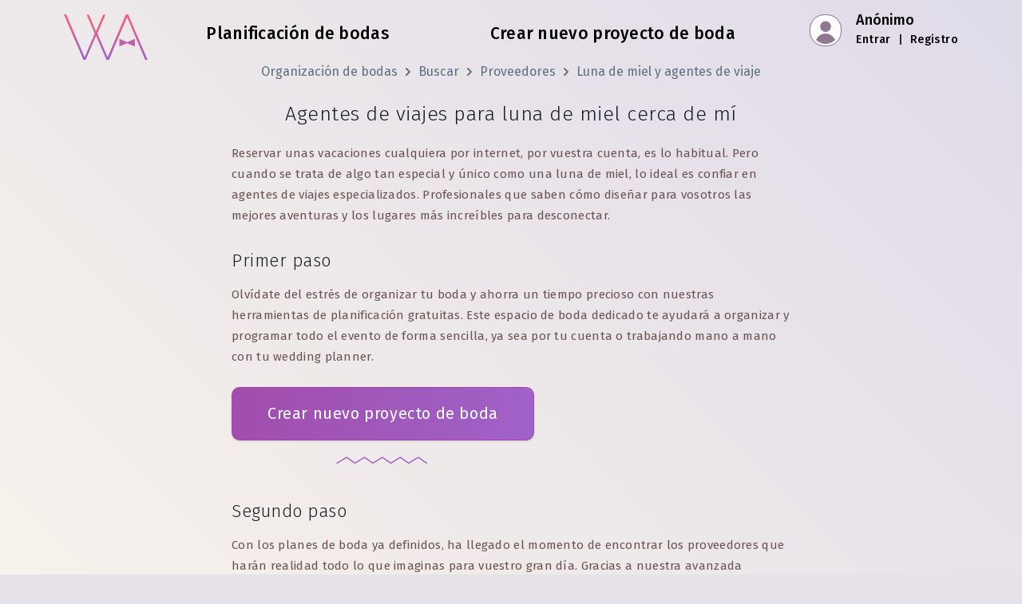

--- FILE ---
content_type: text/html; charset=utf-8
request_url: https://planning.wedding/es/search/vendors/wedding-honeymoon-near-me
body_size: 16119
content:
<!DOCTYPE html><html class="notranslate" translate="no" lang="es"><head><meta charSet="utf-8"/><meta name="viewport" content="width=device-width"/><title>Agentes de viajes para luna de miel cerca de mí | Asistente para la Planificación de Bodas</title><meta name="description" content="Reservar algo tan especial y único en la vida como una luna de miel merece estar en manos de agentes de viajes expertos, capaces de regalaros esa experiencia VIP con la que siempre habéis soñado."/><meta itemProp="name" content="Agentes de viajes para luna de miel cerca de mí | Asistente para la Planificación de Bodas"/><meta itemProp="description" content="Reservar algo tan especial y único en la vida como una luna de miel merece estar en manos de agentes de viajes expertos, capaces de regalaros esa experiencia VIP con la que siempre habéis soñado."/><meta itemProp="image" content="https://planning-wedding.nyc3.cdn.digitaloceanspaces.com/pages/search/vendors/honeymoon/cover.png"/><meta name="google" content="notranslate"/><meta property="og:type" content="website"/><meta property="og:site_name" content="Asistente para Planificar Bodas"/><meta property="og:title" content="Agentes de viajes para luna de miel cerca de mí | Asistente para la Planificación de Bodas"/><meta property="og:url" content="https://planning.wedding/es/search/vendors/wedding-honeymoon-near-me"/><meta property="og:description" content="Reservar algo tan especial y único en la vida como una luna de miel merece estar en manos de agentes de viajes expertos, capaces de regalaros esa experiencia VIP con la que siempre habéis soñado."/><meta property="og:image" content="https://planning-wedding.nyc3.cdn.digitaloceanspaces.com/pages/search/vendors/honeymoon/cover.png"/><meta property="og:image:alt" content="Reservar algo tan especial y único en la vida como una luna de miel merece estar en manos de agentes de viajes expertos, capaces de regalaros esa experiencia VIP con la que siempre habéis soñado."/><meta property="og:image:width" content="1200"/><meta property="og:image:height" content="630"/><meta name="twitter:card" content="summary_large_image"/><meta name="twitter:site" content="@MyWedAssistant"/><meta name="twitter:title" content="Agentes de viajes para luna de miel cerca de mí | Asistente para la Planificación de Bodas"/><meta name="twitter:description" content="Reservar algo tan especial y único en la vida como una luna de miel merece estar en manos de agentes de viajes expertos, capaces de regalaros esa experiencia VIP con la que siempre habéis soñado."/><meta name="twitter:image" content="https://planning-wedding.nyc3.cdn.digitaloceanspaces.com/pages/search/vendors/honeymoon/cover.png"/><meta name="twitter:image:alt" content="Agentes de viajes para luna de miel cerca de mí | Asistente para la Planificación de Bodas"/><meta name="twitter:creator" content="@MyWedAssistant"/><link rel="canonical" href="https://planning.wedding/es/search/vendors/wedding-honeymoon-near-me"/><link rel="alternate" hrefLang="ar" href="https://planning.wedding/ar/search/vendors/wedding-honeymoon-near-me"/><link rel="alternate" hrefLang="bg" href="https://planning.wedding/bg/search/vendors/wedding-honeymoon-near-me"/><link rel="alternate" hrefLang="ca" href="https://planning.wedding/ca/search/vendors/wedding-honeymoon-near-me"/><link rel="alternate" hrefLang="cs" href="https://planning.wedding/cs/search/vendors/wedding-honeymoon-near-me"/><link rel="alternate" hrefLang="de" href="https://planning.wedding/de/search/vendors/wedding-honeymoon-near-me"/><link rel="alternate" hrefLang="el" href="https://planning.wedding/el/search/vendors/wedding-honeymoon-near-me"/><link rel="alternate" hrefLang="en" href="https://planning.wedding/search/vendors/wedding-honeymoon-near-me"/><link rel="alternate" hrefLang="es" href="https://planning.wedding/es/search/vendors/wedding-honeymoon-near-me"/><link rel="alternate" hrefLang="et" href="https://planning.wedding/et/search/vendors/wedding-honeymoon-near-me"/><link rel="alternate" hrefLang="fi" href="https://planning.wedding/fi/search/vendors/wedding-honeymoon-near-me"/><link rel="alternate" hrefLang="fr" href="https://planning.wedding/fr/search/vendors/wedding-honeymoon-near-me"/><link rel="alternate" hrefLang="he" href="https://planning.wedding/he/search/vendors/wedding-honeymoon-near-me"/><link rel="alternate" hrefLang="hu" href="https://planning.wedding/hu/search/vendors/wedding-honeymoon-near-me"/><link rel="alternate" hrefLang="id" href="https://planning.wedding/id/search/vendors/wedding-honeymoon-near-me"/><link rel="alternate" hrefLang="it" href="https://planning.wedding/it/search/vendors/wedding-honeymoon-near-me"/><link rel="alternate" hrefLang="ja" href="https://planning.wedding/ja/search/vendors/wedding-honeymoon-near-me"/><link rel="alternate" hrefLang="ko" href="https://planning.wedding/ko/search/vendors/wedding-honeymoon-near-me"/><link rel="alternate" hrefLang="lt" href="https://planning.wedding/lt/search/vendors/wedding-honeymoon-near-me"/><link rel="alternate" hrefLang="lv" href="https://planning.wedding/lv/search/vendors/wedding-honeymoon-near-me"/><link rel="alternate" hrefLang="nb" href="https://planning.wedding/nb/search/vendors/wedding-honeymoon-near-me"/><link rel="alternate" hrefLang="nl" href="https://planning.wedding/nl/search/vendors/wedding-honeymoon-near-me"/><link rel="alternate" hrefLang="pl" href="https://planning.wedding/pl/search/vendors/wedding-honeymoon-near-me"/><link rel="alternate" hrefLang="pt" href="https://planning.wedding/pt/search/vendors/wedding-honeymoon-near-me"/><link rel="alternate" hrefLang="ro" href="https://planning.wedding/ro/search/vendors/wedding-honeymoon-near-me"/><link rel="alternate" hrefLang="ru" href="https://planning.wedding/ru/search/vendors/wedding-honeymoon-near-me"/><link rel="alternate" hrefLang="sk" href="https://planning.wedding/sk/search/vendors/wedding-honeymoon-near-me"/><link rel="alternate" hrefLang="sl" href="https://planning.wedding/sl/search/vendors/wedding-honeymoon-near-me"/><link rel="alternate" hrefLang="sv" href="https://planning.wedding/sv/search/vendors/wedding-honeymoon-near-me"/><link rel="alternate" hrefLang="th" href="https://planning.wedding/th/search/vendors/wedding-honeymoon-near-me"/><link rel="alternate" hrefLang="tr" href="https://planning.wedding/tr/search/vendors/wedding-honeymoon-near-me"/><link rel="alternate" hrefLang="uk" href="https://planning.wedding/uk/search/vendors/wedding-honeymoon-near-me"/><link rel="alternate" hrefLang="vi" href="https://planning.wedding/vi/search/vendors/wedding-honeymoon-near-me"/><link rel="alternate" hrefLang="zh-Hans" href="https://planning.wedding/zh-Hans/search/vendors/wedding-honeymoon-near-me"/><link rel="alternate" hrefLang="zh-Hant" href="https://planning.wedding/zh-Hant/search/vendors/wedding-honeymoon-near-me"/><link rel="alternate" hrefLang="x-default" href="https://planning.wedding/search/vendors/wedding-honeymoon-near-me"/><script type="application/ld+json">{"@context":"https://schema.org","@graph":[{"@type":"Organization","@id":"https://planning.wedding/es#organization","url":"https://planning.wedding/es","legalName":"Wedding Planning Assistant","name":"Asistente para Planificar Bodas","logo":{"@type":"ImageObject","inLanguage":{"@type":"Language","locale":"es"},"@id":"https://planning.wedding#/schema/logo/image/","url":"https://planning.wedding/assets/i/wedding/wedding-planning-assistant.png","contentUrl":"https://planning.wedding/assets/i/wedding/wedding-planning-assistant.png","width":512,"height":512,"caption":"Asistente para Planificar Bodas"},"image":{"@id":"https://planning.wedding#/schema/logo/image/"},"sameAs":["https://www.instagram.com/wedding.assistant","https://www.facebook.com/MyWedAssistant","https://twitter.com/MyWedAssistant","https://pinterest.com/MyWedAssistant","https://www.youtube.com/@Wedding.Assistant"]},{"@type":"BreadcrumbList","itemListElement":[[{"@type":"ListItem","position":1,"name":"Organización de bodas","item":"https://planning.wedding/es"},{"@type":"ListItem","position":2,"name":"Buscar","item":"https://planning.wedding/es/search"},{"@type":"ListItem","position":3,"name":"Proveedores","item":"https://planning.wedding/es/search/vendors"},{"@type":"ListItem","position":4,"name":"Luna de miel y agentes de viaje","item":"https://planning.wedding/es/search/vendors/wedding-honeymoon-near-me"}]]}]}</script><link rel="preload" as="image" imageSrcSet="/_next/image?url=https%3A%2F%2Fplanning-wedding.nyc3.cdn.digitaloceanspaces.com%2Fpages%2Fsearch%2Fvendors%2Fhoneymoon%2F1.png&amp;w=640&amp;q=85 640w, /_next/image?url=https%3A%2F%2Fplanning-wedding.nyc3.cdn.digitaloceanspaces.com%2Fpages%2Fsearch%2Fvendors%2Fhoneymoon%2F1.png&amp;w=750&amp;q=85 750w, /_next/image?url=https%3A%2F%2Fplanning-wedding.nyc3.cdn.digitaloceanspaces.com%2Fpages%2Fsearch%2Fvendors%2Fhoneymoon%2F1.png&amp;w=828&amp;q=85 828w, /_next/image?url=https%3A%2F%2Fplanning-wedding.nyc3.cdn.digitaloceanspaces.com%2Fpages%2Fsearch%2Fvendors%2Fhoneymoon%2F1.png&amp;w=1080&amp;q=85 1080w, /_next/image?url=https%3A%2F%2Fplanning-wedding.nyc3.cdn.digitaloceanspaces.com%2Fpages%2Fsearch%2Fvendors%2Fhoneymoon%2F1.png&amp;w=1200&amp;q=85 1200w, /_next/image?url=https%3A%2F%2Fplanning-wedding.nyc3.cdn.digitaloceanspaces.com%2Fpages%2Fsearch%2Fvendors%2Fhoneymoon%2F1.png&amp;w=1920&amp;q=85 1920w, /_next/image?url=https%3A%2F%2Fplanning-wedding.nyc3.cdn.digitaloceanspaces.com%2Fpages%2Fsearch%2Fvendors%2Fhoneymoon%2F1.png&amp;w=2048&amp;q=85 2048w, /_next/image?url=https%3A%2F%2Fplanning-wedding.nyc3.cdn.digitaloceanspaces.com%2Fpages%2Fsearch%2Fvendors%2Fhoneymoon%2F1.png&amp;w=3840&amp;q=85 3840w" imageSizes="100vw"/><link rel="preload" as="image" imageSrcSet="/_next/image?url=https%3A%2F%2Fplanning-wedding.nyc3.cdn.digitaloceanspaces.com%2Fpages%2Fsearch%2Fvendors%2Fhoneymoon%2F2.png&amp;w=640&amp;q=85 640w, /_next/image?url=https%3A%2F%2Fplanning-wedding.nyc3.cdn.digitaloceanspaces.com%2Fpages%2Fsearch%2Fvendors%2Fhoneymoon%2F2.png&amp;w=750&amp;q=85 750w, /_next/image?url=https%3A%2F%2Fplanning-wedding.nyc3.cdn.digitaloceanspaces.com%2Fpages%2Fsearch%2Fvendors%2Fhoneymoon%2F2.png&amp;w=828&amp;q=85 828w, /_next/image?url=https%3A%2F%2Fplanning-wedding.nyc3.cdn.digitaloceanspaces.com%2Fpages%2Fsearch%2Fvendors%2Fhoneymoon%2F2.png&amp;w=1080&amp;q=85 1080w, /_next/image?url=https%3A%2F%2Fplanning-wedding.nyc3.cdn.digitaloceanspaces.com%2Fpages%2Fsearch%2Fvendors%2Fhoneymoon%2F2.png&amp;w=1200&amp;q=85 1200w, /_next/image?url=https%3A%2F%2Fplanning-wedding.nyc3.cdn.digitaloceanspaces.com%2Fpages%2Fsearch%2Fvendors%2Fhoneymoon%2F2.png&amp;w=1920&amp;q=85 1920w, /_next/image?url=https%3A%2F%2Fplanning-wedding.nyc3.cdn.digitaloceanspaces.com%2Fpages%2Fsearch%2Fvendors%2Fhoneymoon%2F2.png&amp;w=2048&amp;q=85 2048w, /_next/image?url=https%3A%2F%2Fplanning-wedding.nyc3.cdn.digitaloceanspaces.com%2Fpages%2Fsearch%2Fvendors%2Fhoneymoon%2F2.png&amp;w=3840&amp;q=85 3840w" imageSizes="100vw"/><link rel="preload" as="image" imageSrcSet="/_next/image?url=https%3A%2F%2Fplanning-wedding.nyc3.cdn.digitaloceanspaces.com%2Fpages%2Fsearch%2Fvendors%2Fhoneymoon%2F3.png&amp;w=640&amp;q=85 640w, /_next/image?url=https%3A%2F%2Fplanning-wedding.nyc3.cdn.digitaloceanspaces.com%2Fpages%2Fsearch%2Fvendors%2Fhoneymoon%2F3.png&amp;w=750&amp;q=85 750w, /_next/image?url=https%3A%2F%2Fplanning-wedding.nyc3.cdn.digitaloceanspaces.com%2Fpages%2Fsearch%2Fvendors%2Fhoneymoon%2F3.png&amp;w=828&amp;q=85 828w, /_next/image?url=https%3A%2F%2Fplanning-wedding.nyc3.cdn.digitaloceanspaces.com%2Fpages%2Fsearch%2Fvendors%2Fhoneymoon%2F3.png&amp;w=1080&amp;q=85 1080w, /_next/image?url=https%3A%2F%2Fplanning-wedding.nyc3.cdn.digitaloceanspaces.com%2Fpages%2Fsearch%2Fvendors%2Fhoneymoon%2F3.png&amp;w=1200&amp;q=85 1200w, /_next/image?url=https%3A%2F%2Fplanning-wedding.nyc3.cdn.digitaloceanspaces.com%2Fpages%2Fsearch%2Fvendors%2Fhoneymoon%2F3.png&amp;w=1920&amp;q=85 1920w, /_next/image?url=https%3A%2F%2Fplanning-wedding.nyc3.cdn.digitaloceanspaces.com%2Fpages%2Fsearch%2Fvendors%2Fhoneymoon%2F3.png&amp;w=2048&amp;q=85 2048w, /_next/image?url=https%3A%2F%2Fplanning-wedding.nyc3.cdn.digitaloceanspaces.com%2Fpages%2Fsearch%2Fvendors%2Fhoneymoon%2F3.png&amp;w=3840&amp;q=85 3840w" imageSizes="100vw"/><meta name="next-head-count" content="64"/><link rel="apple-touch-icon" href="/apple-touch-icon.png"/><link rel="manifest" href="/manifest.json"/><link rel="shortcut icon" href="/favicon-32x32.png"/><link rel="preconnect" href="https://planning-wedding.nyc3.cdn.digitaloceanspaces.com" crossorigin="true"/><link rel="preconnect" href="https://www.googletagmanager.com"/><link rel="preconnect" href="https://fonts.gstatic.com"/><link rel="preconnect" href="https://fonts.googleapis.com"/><link rel="preconnect" href="https://ajax.googleapis.com"/><script>
                        WebFontConfig = {
                            google: {
                                families: ['Fira Sans:100,200,300,400,500&display=swap']
                            }
                        };
                        (function(d) { 
                        var wf = d.createElement('script'), s = d.scripts[0];
                        wf.src = 'https://ajax.googleapis.com/ajax/libs/webfont/1.6.26/webfont.js';
                        wf.async = true;
                        s.parentNode.insertBefore(wf, s);
                        })(document);
                    </script><script async="" src="https://www.googletagmanager.com/gtag/js?id=G-RYK0PNCV27"></script><script>
                        window.dataLayer = window.dataLayer || [];
                        function gtag(){dataLayer.push(arguments);}
                        gtag('js', new Date());
                        gtag('config', 'G-RYK0PNCV27');
                    </script><link rel="preload" href="/_next/static/css/4a13763b0898167f.css" as="style"/><link rel="stylesheet" href="/_next/static/css/4a13763b0898167f.css" data-n-g=""/><noscript data-n-css=""></noscript><script defer="" nomodule="" src="/_next/static/chunks/polyfills-c67a75d1b6f99dc8.js"></script><script defer="" src="/_next/static/chunks/3150.fb1659a7f9a4b29e.js"></script><script src="/_next/static/chunks/webpack-2d46a94f415baf40.js" defer=""></script><script src="/_next/static/chunks/framework-663f14bc8ac481eb.js" defer=""></script><script src="/_next/static/chunks/main-3981956558c7acf7.js" defer=""></script><script src="/_next/static/chunks/pages/_app-7758a9b7458e75c2.js" defer=""></script><script src="/_next/static/chunks/75fc9c18-8229919af3906a53.js" defer=""></script><script src="/_next/static/chunks/c0a33b72-d551788da1a9a4cb.js" defer=""></script><script src="/_next/static/chunks/3289-fe26329080c567e3.js" defer=""></script><script src="/_next/static/chunks/5675-6d2ab7fabf1ea2e2.js" defer=""></script><script src="/_next/static/chunks/2191-ac00e379edd41dc6.js" defer=""></script><script src="/_next/static/chunks/5732-39936c5dafd20855.js" defer=""></script><script src="/_next/static/chunks/2367-05c3a419c3a14563.js" defer=""></script><script src="/_next/static/chunks/1582-bc534fb3798e8f17.js" defer=""></script><script src="/_next/static/chunks/4570-59b7d45dc7107857.js" defer=""></script><script src="/_next/static/chunks/3458-e8e51f7ec9ab7c97.js" defer=""></script><script src="/_next/static/chunks/5545-fb2dc88cfe53a24c.js" defer=""></script><script src="/_next/static/chunks/1110-ce634f033f867316.js" defer=""></script><script src="/_next/static/chunks/7868-c0ef01ff2d90ee14.js" defer=""></script><script src="/_next/static/chunks/3894-bda20e775a0af200.js" defer=""></script><script src="/_next/static/chunks/4286-6ccde6f63abc2106.js" defer=""></script><script src="/_next/static/chunks/6563-33ba64445ff6c2dc.js" defer=""></script><script src="/_next/static/chunks/1837-69260f92c776133e.js" defer=""></script><script src="/_next/static/chunks/8470-fd5343bc77ac43fb.js" defer=""></script><script src="/_next/static/chunks/7262-31daf8676f934ee9.js" defer=""></script><script src="/_next/static/chunks/pages/search/vendors/%5Bcategory%5D-f09d9bc6aa7517e0.js" defer=""></script><script src="/_next/static/4S3NVsCEVoEKuys97H3Cs/_buildManifest.js" defer=""></script><script src="/_next/static/4S3NVsCEVoEKuys97H3Cs/_ssgManifest.js" defer=""></script></head><body style="margin:0"><div id="__next"><style>
      #nprogress {
        pointer-events: none;
      }
      #nprogress .bar {
        background: #B161BA;
        position: fixed;
        z-index: 9999;
        top: 0;
        left: 0;
        width: 100%;
        height: 3px;
      }
      #nprogress .peg {
        display: block;
        position: absolute;
        right: 0px;
        width: 100px;
        height: 100%;
        box-shadow: 0 0 10px #B161BA, 0 0 5px #B161BA;
        opacity: 1;
        -webkit-transform: rotate(3deg) translate(0px, -4px);
        -ms-transform: rotate(3deg) translate(0px, -4px);
        transform: rotate(3deg) translate(0px, -4px);
      }
      #nprogress .spinner {
        display: block;
        position: fixed;
        z-index: 1031;
        top: 15px;
        right: 15px;
      }
      #nprogress .spinner-icon {
        width: 18px;
        height: 18px;
        box-sizing: border-box;
        border: solid 2px transparent;
        border-top-color: #B161BA;
        border-left-color: #B161BA;
        border-radius: 50%;
        -webkit-animation: nprogresss-spinner 400ms linear infinite;
        animation: nprogress-spinner 400ms linear infinite;
      }
      .nprogress-custom-parent {
        overflow: hidden;
        position: relative;
      }
      .nprogress-custom-parent #nprogress .spinner,
      .nprogress-custom-parent #nprogress .bar {
        position: absolute;
      }
      @-webkit-keyframes nprogress-spinner {
        0% {
          -webkit-transform: rotate(0deg);
        }
        100% {
          -webkit-transform: rotate(360deg);
        }
      }
      @keyframes nprogress-spinner {
        0% {
          transform: rotate(0deg);
        }
        100% {
          transform: rotate(360deg);
        }
      }
    </style><div class="basic basic__with-footer"><header class="container"><div class="basic__top-bar"><a aria-label="Inicio" href="/es"><span class="basic__logo"></span></a><div class="basic__center"><a class="basic__center-link" href="/es">Planificación de bodas</a><a class="basic__center-link" href="/es/project/create?source=category-near-me">Crear nuevo proyecto de boda</a></div><div class="basic__profile basic__profile_anonymous"><div class="app__profile"><div class="app__profile-box"> </div><div class="app__profile-anonymous"><span class="app__profile-anonymous-name">Anónimo</span><div class="app__profile-anonymous-links"><a class="app__profile-anonymous-a" href="/es/signin">Entrar</a> <!-- --> <!-- -->|<!-- --> <!-- --> <a class="app__profile-anonymous-a" href="/es/signup">Registro</a></div></div></div></div></div></header><div class="basic__content"><nav class="article__breadcrumbs"><ul class="bp3-breadcrumbs"><li><a class="bp3-breadcrumb" href="/es">Organización de bodas</a></li><li><a class="bp3-breadcrumb" href="/es/search">Buscar</a></li><li><a class="bp3-breadcrumb" href="/es/search/vendors">Proveedores</a></li><li><a class="bp3-breadcrumb" href="/es/search/vendors/wedding-honeymoon-near-me">Luna de miel y agentes de viaje</a></li></ul></nav><main class="container"><h1 class="wa-h2 text-center">Agentes de viajes para luna de miel cerca de mí</h1><p class="wa-p">Reservar unas vacaciones cualquiera por internet, por vuestra cuenta, es lo habitual. Pero cuando se trata de algo tan especial y único como una luna de miel, lo ideal es confiar en agentes de viajes especializados. Profesionales que saben cómo diseñar para vosotros las mejores aventuras y los lugares más increíbles para desconectar.</p><div style="max-width:700px;margin:0px auto"><h2 class="wa-h3">Primer paso</h2><p class="wa-p">Olvídate del estrés de organizar tu boda y ahorra un tiempo precioso con nuestras herramientas de planificación gratuitas. Este espacio de boda dedicado te ayudará a organizar y programar todo el evento de forma sencilla, ya sea por tu cuenta o trabajando mano a mano con tu wedding planner.</p><div style="margin-top:15px;margin-bottom:15px;display:inline-block;text-align:center"><a class="landing__create-btn" aria-label="Crear nuevo proyecto de boda" style="margin-top:0" href="/es/project/create?source=category-near-me">Crear nuevo proyecto de boda</a><div><svg xmlns="http://www.w3.org/2000/svg" xmlns:xlink="http://www.w3.org/1999/xlink" width="141" height="30" x="0" y="0" preserveAspectRatio="none" viewBox="0 0 141 30"><defs><path id="Layer_ZigZag" fill="none" stroke="#9F62C8" stroke-linecap="round" stroke-linejoin="round" stroke-width="1.5" d="M 125.35 23.5L 114.8 16.15 102.9 23.5 92.35 16.15 80.45 23.5 69.9 16.15 58 23.5 47.45 16.15 35.55 23.5 25 16.15 13.1 23.5"></path></defs><use xlink:href="#Layer_ZigZag"></use></svg></div></div><br/><h2 class="wa-h3">Segundo paso</h2><p class="wa-p">Con los planes de boda ya definidos, ha llegado el momento de encontrar los proveedores que harán realidad todo lo que imaginas para vuestro gran día. Gracias a nuestra avanzada herramienta de búsqueda de proveedores y espacios, te pondremos en contacto con los mejores profesionales y te ayudaremos a crear el equipo de boda perfecto.</p></div><br/><div><div class="search__panel"><form action="#" class="search__panel-bar"><div class="search__panel-bar-category"><span class="search__panel-bar-reset">Restablecer</span><input class="search__panel-bar-value search__panel-bar-value_reset" placeholder="Categoría" value="Luna de miel y agencias de viaje"/></div><div class="search__panel-bar-location"><span class="bp3-popover-wrapper"><span aria-haspopup="true" class="bp3-popover-target search__panel-bar-target"><span class=""><input class="search__panel-bar-value" placeholder="Tu ciudad o región" value=""/></span></span></span></div><button class="search__panel-bar-find"><span class="bp3-icon bp3-icon-search"></span></button></form><div class="search__advanced-bar text-right"><span class="bp3-popover-wrapper"><span aria-haspopup="true" class="bp3-popover-target"><button class="search__advanced-bar-add"><span class="bp3-icon bp3-icon-plus"></span> <!-- -->Parámetros avanzados</button></span></span></div></div><div class="search__result"><div class="search__result-block-title"><h3 class="search__result-block-h3">En todo el mundo</h3><a href="#map" class="search__result-block-map-btn">Mostrar en el mapa</a></div><div class="search__result-block"><a class="business-button__container" href="/es/search/rmred-events"><div class="business-button__card" style="background-image:url(https://planning-wedding.nyc3.cdn.digitaloceanspaces.com/b/6081b677ca00c7043e863a92/covers/2b67f7d2e983_thumb360.jpg), url([data-uri]);background-position:center center;background-size:cover"><div class="business-button__card-pattern business-profile__header-pattern business-profile__header-pattern-0"><div class="business-button__card-category"><p>Wedding planner</p></div><h2 class="business-button__card-title">Remembered Events</h2></div></div></a><a class="business-button__container" href="/es/search/cpexperiencetravel"><div class="business-button__card" style="background-image:url(https://planning-wedding.nyc3.cdn.digitaloceanspaces.com/b/66210be61803925c79a32c73/vendorcard/33182051a08c_thumb360.jpg), url([data-uri]);background-position:center center;background-size:cover"><div class="business-button__card-pattern business-profile__header-pattern business-profile__header-pattern-3"><div class="business-button__card-category"><p>Luna de miel y agencia de viajes</p></div><h2 class="business-button__card-title">CP Experience &amp; Travel</h2></div></div></a></div><div class="search__result-block-title"><h3 class="search__result-block-h3">Luna de miel y agencias de viaje</h3><a href="#map" class="search__result-block-map-btn">Mostrar en el mapa</a></div><div class="search__result-block"><a class="business-button__container" href="/es/search/tomasso-black"><div class="business-button__card" style="background-image:url(https://planning-wedding.nyc3.cdn.digitaloceanspaces.com/b/5f2b593e7d35c01a83273020/covers/b77a277351a2_thumb360.jpg), url([data-uri]);background-position:center center;background-size:cover"><div class="business-button__card-pattern business-profile__header-pattern business-profile__header-pattern-0"><div class="business-button__card-category"><p>Trajes de novio y etiqueta</p></div><h2 class="business-button__card-title">Tomasso Black </h2></div></div></a><a class="business-button__container" href="/es/search/reb-chaya-lerner"><div class="business-button__card" style="background-image:url(https://planning-wedding.nyc3.cdn.digitaloceanspaces.com/b/619f1db5ada909f52ab0030f/card/b6a42864037a_thumb360.jpg), url([data-uri]);background-position:center center;background-size:cover"><div class="business-button__card-pattern business-profile__header-pattern business-profile__header-pattern-0"><div class="business-button__card-category"><p>Oficiante</p></div><h2 class="business-button__card-title">Reb Chaya Lerner</h2></div></div></a><a class="business-button__container" href="/es/search/poetic-prowess-poetry"><div class="business-button__card" style="background-image:url(https://planning-wedding.nyc3.cdn.digitaloceanspaces.com/b/632b9e5df6becd3466315eb6/card/75550ad55796_thumb360.png), url([data-uri]);background-position:center center;background-size:cover"><div class="business-button__card-pattern business-profile__header-pattern business-profile__header-pattern-0"><div class="business-button__card-category"><p>Animación</p></div><h2 class="business-button__card-title">Poetic Prowess Poetry</h2></div></div></a><a class="business-button__container" href="/es/search/stephanie-johnstons-travel-agency"><div class="business-button__card" style="background-image:url(https://planning-wedding.nyc3.cdn.digitaloceanspaces.com/b/64a60152037643e7afd97d6c/card/653d8f63c666_thumb360.jpg), url([data-uri]);background-position:center center;background-size:cover"><div class="business-button__card-pattern business-profile__header-pattern business-profile__header-pattern-0"><div class="business-button__card-category"><p>Luna de miel y agencia de viajes</p></div><h2 class="business-button__card-title">Stephanie Johnston&#x27;s Travel Agency</h2></div></div></a><a class="business-button__container" href="/es/search/harmony-weddings-thailand"><div class="business-button__card" style="background-image:url(https://planning-wedding.nyc3.cdn.digitaloceanspaces.com/b/65523dc4c54360105de460d3/vendorcard/671c82802f4d_thumb360.jpg), url([data-uri]);background-position:center center;background-size:cover"><div class="business-button__card-pattern business-profile__header-pattern business-profile__header-pattern-2"><div class="business-button__card-category"><p>Wedding planner</p></div><h2 class="business-button__card-title">Harmony Weddings (Thailand) Co.,Ltd.</h2></div></div></a><a class="business-button__container" href="/es/search/cozumel-en-el-corazon-wedding-event-planner"><div class="business-button__card" style="background-image:url(https://planning-wedding.nyc3.cdn.digitaloceanspaces.com/b/690c14d45b923d01677921dc/vendor-card/c5d3a395c3e4_thumb360.jpg), url([data-uri]);background-position:center center;background-size:cover"><div class="business-button__card-pattern business-profile__header-pattern business-profile__header-pattern-1"><div class="business-button__card-category"><p>Wedding planner</p></div><h2 class="business-button__card-title">Cozumel en el Corazon Wedding &amp; Event Planner</h2></div></div></a></div></div></div><br/><br/><p class="wa-p">Para las generaciones más jóvenes, contratar agentes de viajes para organizar unas vacaciones puede sonar un poco extraño. Hoy en día cualquiera puede reservar hoteles, vuelos y traslados en unos pocos clics, y muchos viajes los organizamos nosotros mismos. Pero una luna de miel no es un viaje cualquiera.</p><p class="wa-p">Una luna de miel, por lo general, es más cara y mucho más exótica que un viaje típico. Y, además, es una experiencia llena de recuerdos que supone el broche de oro a todo el calendario de la boda. Por eso, merece ser organizada por un profesional. Agentes de viajes especializados en lunas de miel que puedan convertir vuestras vacaciones soñadas en una realidad.</p><p class="wa-p">En Asistente para la Planificación de Bodas contamos con agentes de viajes con mucho talento, todos ellos expertos en crear experiencias a medida para sus parejas de luna de miel.</p><p class="wa-p">Al planificar la luna de miel, la mayoría de las parejas tienen un presupuesto definido. Es lógico que, al pensar en contratar agentes de viajes especializados, pueda parecer algo fuera de alcance. Pero su coste suele ser mucho menor de lo que imagináis.</p><div style="max-width:700px;margin:0px auto;margin-top:16px;margin-bottom:16px"><span style="box-sizing:border-box;display:block;overflow:hidden;width:initial;height:initial;background:none;opacity:1;border:0;margin:0;padding:0;position:relative"><span style="box-sizing:border-box;display:block;width:initial;height:initial;background:none;opacity:1;border:0;margin:0;padding:0;padding-top:66.66666666666666%"></span><img alt="Ilustración de agentes de viajes para luna de miel" sizes="100vw" srcSet="/_next/image?url=https%3A%2F%2Fplanning-wedding.nyc3.cdn.digitaloceanspaces.com%2Fpages%2Fsearch%2Fvendors%2Fhoneymoon%2F1.png&amp;w=640&amp;q=85 640w, /_next/image?url=https%3A%2F%2Fplanning-wedding.nyc3.cdn.digitaloceanspaces.com%2Fpages%2Fsearch%2Fvendors%2Fhoneymoon%2F1.png&amp;w=750&amp;q=85 750w, /_next/image?url=https%3A%2F%2Fplanning-wedding.nyc3.cdn.digitaloceanspaces.com%2Fpages%2Fsearch%2Fvendors%2Fhoneymoon%2F1.png&amp;w=828&amp;q=85 828w, /_next/image?url=https%3A%2F%2Fplanning-wedding.nyc3.cdn.digitaloceanspaces.com%2Fpages%2Fsearch%2Fvendors%2Fhoneymoon%2F1.png&amp;w=1080&amp;q=85 1080w, /_next/image?url=https%3A%2F%2Fplanning-wedding.nyc3.cdn.digitaloceanspaces.com%2Fpages%2Fsearch%2Fvendors%2Fhoneymoon%2F1.png&amp;w=1200&amp;q=85 1200w, /_next/image?url=https%3A%2F%2Fplanning-wedding.nyc3.cdn.digitaloceanspaces.com%2Fpages%2Fsearch%2Fvendors%2Fhoneymoon%2F1.png&amp;w=1920&amp;q=85 1920w, /_next/image?url=https%3A%2F%2Fplanning-wedding.nyc3.cdn.digitaloceanspaces.com%2Fpages%2Fsearch%2Fvendors%2Fhoneymoon%2F1.png&amp;w=2048&amp;q=85 2048w, /_next/image?url=https%3A%2F%2Fplanning-wedding.nyc3.cdn.digitaloceanspaces.com%2Fpages%2Fsearch%2Fvendors%2Fhoneymoon%2F1.png&amp;w=3840&amp;q=85 3840w" src="/_next/image?url=https%3A%2F%2Fplanning-wedding.nyc3.cdn.digitaloceanspaces.com%2Fpages%2Fsearch%2Fvendors%2Fhoneymoon%2F1.png&amp;w=3840&amp;q=85" decoding="async" data-nimg="responsive" style="position:absolute;top:0;left:0;bottom:0;right:0;box-sizing:border-box;padding:0;border:none;margin:auto;display:block;width:0;height:0;min-width:100%;max-width:100%;min-height:100%;max-height:100%"/></span></div><p class="wa-p">Muchos agentes de viajes solo cobran unos honorarios iniciales, que es el precio de su servicio por organizar vuestras vacaciones. Ya eso es un lujo en sí mismo, pero al pagar esa tarifa podéis acceder a mejores ofertas y/o ventajas muy atractivas. Los agentes de viajes con experiencia suelen conseguir mejoras de categoría en hoteles difíciles de lograr o asientos especiales en los vuelos. Pequeños extras que, de otro modo, serían casi imposibles, pero que pueden marcar la diferencia en un viaje.</p><p class="wa-p">Los agentes de viajes profesionales trabajan sin descanso entre bastidores para ofrecer a sus clientes una experiencia realmente VIP, aportando valor a cada parte de la luna de miel. Se ocupan de que cada traslado y cada gestión de viaje sea lo más fluida posible, organizando toda la logística en nombre de la pareja. Para ello utilizan una red de contactos en el sector que han ido construyendo con los años. Algo que una pareja normal difícilmente podría conseguir por su cuenta.</p><p class="wa-p">Si acabáis de empezar a planear vuestra luna de miel y estáis dándole vueltas al mapa sin saber a dónde ir, un agente de viajes os ayudará a decidir en cuestión de minutos. Solo tenéis que contarle qué buscáis en la experiencia y él os propondrá todos esos destinos increíbles que podríais descubrir juntos. Además, sabrá exactamente en qué zonas alojaros y qué planes podréis hacer allí.</p><div style="max-width:700px;margin:0px auto;margin-top:16px;margin-bottom:16px"><span style="box-sizing:border-box;display:block;overflow:hidden;width:initial;height:initial;background:none;opacity:1;border:0;margin:0;padding:0;position:relative"><span style="box-sizing:border-box;display:block;width:initial;height:initial;background:none;opacity:1;border:0;margin:0;padding:0;padding-top:66.66666666666666%"></span><img alt="Ilustración de agentes de viajes para bodas" sizes="100vw" srcSet="/_next/image?url=https%3A%2F%2Fplanning-wedding.nyc3.cdn.digitaloceanspaces.com%2Fpages%2Fsearch%2Fvendors%2Fhoneymoon%2F2.png&amp;w=640&amp;q=85 640w, /_next/image?url=https%3A%2F%2Fplanning-wedding.nyc3.cdn.digitaloceanspaces.com%2Fpages%2Fsearch%2Fvendors%2Fhoneymoon%2F2.png&amp;w=750&amp;q=85 750w, /_next/image?url=https%3A%2F%2Fplanning-wedding.nyc3.cdn.digitaloceanspaces.com%2Fpages%2Fsearch%2Fvendors%2Fhoneymoon%2F2.png&amp;w=828&amp;q=85 828w, /_next/image?url=https%3A%2F%2Fplanning-wedding.nyc3.cdn.digitaloceanspaces.com%2Fpages%2Fsearch%2Fvendors%2Fhoneymoon%2F2.png&amp;w=1080&amp;q=85 1080w, /_next/image?url=https%3A%2F%2Fplanning-wedding.nyc3.cdn.digitaloceanspaces.com%2Fpages%2Fsearch%2Fvendors%2Fhoneymoon%2F2.png&amp;w=1200&amp;q=85 1200w, /_next/image?url=https%3A%2F%2Fplanning-wedding.nyc3.cdn.digitaloceanspaces.com%2Fpages%2Fsearch%2Fvendors%2Fhoneymoon%2F2.png&amp;w=1920&amp;q=85 1920w, /_next/image?url=https%3A%2F%2Fplanning-wedding.nyc3.cdn.digitaloceanspaces.com%2Fpages%2Fsearch%2Fvendors%2Fhoneymoon%2F2.png&amp;w=2048&amp;q=85 2048w, /_next/image?url=https%3A%2F%2Fplanning-wedding.nyc3.cdn.digitaloceanspaces.com%2Fpages%2Fsearch%2Fvendors%2Fhoneymoon%2F2.png&amp;w=3840&amp;q=85 3840w" src="/_next/image?url=https%3A%2F%2Fplanning-wedding.nyc3.cdn.digitaloceanspaces.com%2Fpages%2Fsearch%2Fvendors%2Fhoneymoon%2F2.png&amp;w=3840&amp;q=85" decoding="async" data-nimg="responsive" style="position:absolute;top:0;left:0;bottom:0;right:0;box-sizing:border-box;padding:0;border:none;margin:auto;display:block;width:0;height:0;min-width:100%;max-width:100%;min-height:100%;max-height:100%"/></span></div><p class="wa-p">Los agentes de viajes solo buscan crear un viaje maravilloso para vosotros. Por eso, sus recomendaciones se basan exclusivamente en lo que de verdad consideran mejor. Así no tendréis que preocuparos por opiniones sesgadas, páginas poco fiables o información incompleta encontrada en internet.</p><p class="wa-p">Recibiréis información de primera mano sobre el destino y datos útiles basados en su propia experiencia personal. Algo de un valor incalculable cuando estáis invirtiendo tanto en unas vacaciones. Juntos podréis diseñar con facilidad un itinerario totalmente a medida que encaje con vuestra idea de la luna de miel perfecta. Planificando actividades con un toque muy personal y ofreciéndoos opciones que normalmente no aparecen en una simple búsqueda en Google.</p><div style="max-width:700px;margin:0px auto;margin-top:16px;margin-bottom:16px"><span style="box-sizing:border-box;display:block;overflow:hidden;width:initial;height:initial;background:none;opacity:1;border:0;margin:0;padding:0;position:relative"><span style="box-sizing:border-box;display:block;width:initial;height:initial;background:none;opacity:1;border:0;margin:0;padding:0;padding-top:66.66666666666666%"></span><img alt="Ilustración de agentes para luna de miel de boda" sizes="100vw" srcSet="/_next/image?url=https%3A%2F%2Fplanning-wedding.nyc3.cdn.digitaloceanspaces.com%2Fpages%2Fsearch%2Fvendors%2Fhoneymoon%2F3.png&amp;w=640&amp;q=85 640w, /_next/image?url=https%3A%2F%2Fplanning-wedding.nyc3.cdn.digitaloceanspaces.com%2Fpages%2Fsearch%2Fvendors%2Fhoneymoon%2F3.png&amp;w=750&amp;q=85 750w, /_next/image?url=https%3A%2F%2Fplanning-wedding.nyc3.cdn.digitaloceanspaces.com%2Fpages%2Fsearch%2Fvendors%2Fhoneymoon%2F3.png&amp;w=828&amp;q=85 828w, /_next/image?url=https%3A%2F%2Fplanning-wedding.nyc3.cdn.digitaloceanspaces.com%2Fpages%2Fsearch%2Fvendors%2Fhoneymoon%2F3.png&amp;w=1080&amp;q=85 1080w, /_next/image?url=https%3A%2F%2Fplanning-wedding.nyc3.cdn.digitaloceanspaces.com%2Fpages%2Fsearch%2Fvendors%2Fhoneymoon%2F3.png&amp;w=1200&amp;q=85 1200w, /_next/image?url=https%3A%2F%2Fplanning-wedding.nyc3.cdn.digitaloceanspaces.com%2Fpages%2Fsearch%2Fvendors%2Fhoneymoon%2F3.png&amp;w=1920&amp;q=85 1920w, /_next/image?url=https%3A%2F%2Fplanning-wedding.nyc3.cdn.digitaloceanspaces.com%2Fpages%2Fsearch%2Fvendors%2Fhoneymoon%2F3.png&amp;w=2048&amp;q=85 2048w, /_next/image?url=https%3A%2F%2Fplanning-wedding.nyc3.cdn.digitaloceanspaces.com%2Fpages%2Fsearch%2Fvendors%2Fhoneymoon%2F3.png&amp;w=3840&amp;q=85 3840w" src="/_next/image?url=https%3A%2F%2Fplanning-wedding.nyc3.cdn.digitaloceanspaces.com%2Fpages%2Fsearch%2Fvendors%2Fhoneymoon%2F3.png&amp;w=3840&amp;q=85" decoding="async" data-nimg="responsive" style="position:absolute;top:0;left:0;bottom:0;right:0;box-sizing:border-box;padding:0;border:none;margin:auto;display:block;width:0;height:0;min-width:100%;max-width:100%;min-height:100%;max-height:100%"/></span></div><p class="wa-p">Muchas empresas turísticas no ofrecen sus productos directamente al público y solo trabajan con agentes de viajes profesionales. Esto significa que, al colaborar con uno de ellos, tendréis acceso a excursiones, alojamientos y opciones de transporte exclusivas que, de otra forma, no estarían disponibles.</p><p class="wa-p">Hay información que simplemente no se puede encontrar en internet, pero que un agente de viajes sí puede compartir con vosotros. Consejos como en qué zona del complejo hotelero es mejor alojarse, qué habitaciones tienen las mejores vistas o dónde hay previstas obras. Toda esta información llega a los agentes de viajes a diario para que sus clientes disfruten siempre de la mejor experiencia posible.</p><p class="wa-p">El trabajo de un agente de viajes no termina cuando os subís al avión: continúa ofreciéndoos apoyo durante toda la luna de miel. Desde resolver problemas con los transportes o incidencias en los hoteles, hasta organizar detalles adicionales sobre la marcha. Un buen agente de viajes siempre va un paso por delante de los problemas y tiene preparada una solución.</p><br/><br/></main></div><footer class="container-flued footer footer__fixed"><div class="footer__container"><nav class="footer__links-1"><ul class="footer__ul"><li class="footer__li"><a class="footer__a" href="/es">Planificación de bodas</a></li><li class="footer__li"><a class="footer__a" rel="nofollow" href="/es/projects">Mis proyectos</a></li><li class="footer__li"><a class="footer__a" href="/es/project/create">Crear nuevo proyecto de boda</a></li><li class="footer__li"><a class="footer__a" href="/es/wedding-photo-of-the-day">Foto de boda del día</a></li></ul></nav><nav class="footer__links-2"><ul class="footer__ul"><li class="footer__li"><a class="footer__a" href="/es/pricing">Precios</a></li><li class="footer__li"><a class="footer__a" href="/es/articles">Ideas y consejos</a></li><li class="footer__li"><a class="footer__a" href="/es/business">Portal para negocios</a></li><li class="footer__li"><a class="footer__a" href="/es/virtual-venue-tours">Visitas virtuales a espacios</a></li><li class="footer__li"><a class="footer__a" href="/es/white-label">Integración de marca blanca</a></li></ul></nav><nav class="footer__links-3"><ul class="footer__ul"><li class="footer__li"><a class="footer__a" href="/es/faq">Preguntas frecuentes</a></li><li class="footer__li"><a class="footer__a" href="/es/about">Sobre nosotros</a></li><li class="footer__li"><a class="footer__a" href="/es/jobs">Empleo</a></li><li class="footer__li"><a class="footer__a" href="/es/media">Kit de prensa</a></li><li class="footer__li"><a class="footer__a" href="/es/contacts">Contacto</a></li></ul></nav><div class="footer__additional"><div><div class="footer__language-btn noselect"><span class="footer_flag" style="background-image:url(/assets/i/flags/es.svg)"></span> Español</div></div><div class="footer__social-feed"><div class="footer__social-label">Redes sociales</div><nav><a class="footer__social-ico-in" target="_blank" rel="noopener noreferrer" aria-label="Instagram social link" href="https://www.instagram.com/wedding.assistant"> </a><a class="footer__social-ico-fb" target="_blank" rel="noopener noreferrer" aria-label="Facebook social link" href="https://www.facebook.com/MyWedAssistant"> </a><a class="footer__social-ico-tw" target="_blank" rel="noopener noreferrer" aria-label="Twitter social link" href="https://x.com/MyWedAssistant"> </a><a class="footer__social-ico-pi" target="_blank" rel="noopener noreferrer" aria-label="Pinterest social link" href="https://www.pinterest.com/mywedassistant/"> </a></nav></div></div></div><div class="footer__copy"><span>Copyright © 2025 Automatex Tech Sociedad Limitada, all rights reserved. <a rel="nofollow noopener" href="/es/privacy">Privacidad y términos legales</a></span></div></footer></div></div><script id="__NEXT_DATA__" type="application/json">{"props":{"pageProps":{"searchInit":{"categoryType":"vendors","categorySlug":"wedding-honeymoon-near-me","categoryKey":"honeymoon","key":"honeymoon","p":13,"cover":{"url":"https://planning-wedding.nyc3.cdn.digitaloceanspaces.com/pages/search/vendors/honeymoon/cover.png","w":1200,"h":630},"images":[{"url":"https://planning-wedding.nyc3.cdn.digitaloceanspaces.com/pages/search/vendors/honeymoon/1.png","w":1536,"h":1024},{"url":"https://planning-wedding.nyc3.cdn.digitaloceanspaces.com/pages/search/vendors/honeymoon/2.png","w":1536,"h":1024},{"url":"https://planning-wedding.nyc3.cdn.digitaloceanspaces.com/pages/search/vendors/honeymoon/3.png","w":1536,"h":1024}]},"initialReduxState":{"search":{"direct":[],"near":[],"city":[],"state":[],"country":[],"world":[{"_id":"6081b677ca00c7043e863a92","guid":"fb2Lq7-k7","kind":"vendor","primary":"planners","title":"Remembered Events","alias":"rmred-events","cover":{"thumb360":{"f":"https://planning-wedding.nyc3.cdn.digitaloceanspaces.com/b/6081b677ca00c7043e863a92/covers/2b67f7d2e983_thumb360.jpg","w":874,"h":360,"s":99390},"nano":"[data-uri]"},"pattern":0,"location":{"primary":{"geometry":{"location":{"lat":37.4315734,"lng":-78.6568942}}},"additional":[{"geometry":{"location":{"lat":38.9071923,"lng":-77.0368707}}},{"geometry":{"location":{"lat":39.0457549,"lng":-76.64127119999999}}},{"geometry":{"location":{"lat":38.9351125,"lng":-74.90600529999999}}},{"geometry":{"location":{"lat":39.3583238,"lng":-74.43744099999999}}}]}},{"_id":"66210be61803925c79a32c73","guid":"MaGjAnlNJ","kind":"vendor","primary":"honeymoon","title":"CP Experience \u0026 Travel","alias":"cpexperiencetravel","cover":{"nano":"[data-uri]","thumb360":{"f":"https://planning-wedding.nyc3.cdn.digitaloceanspaces.com/b/66210be61803925c79a32c73/vendorcard/33182051a08c_thumb360.jpg","w":874,"h":360,"s":87185}},"pattern":3,"location":{"primary":{"geometry":{"location":{"lat":38.73442440000001,"lng":-76.8276657}}},"additional":[]}}],"category":[{"_id":"5f2b593e7d35c01a83273020","guid":"8FgCWBUp1","kind":"vendor","primary":"menswear","title":"Tomasso Black ","alias":"tomasso-black","cover":{"thumb360":{"f":"https://planning-wedding.nyc3.cdn.digitaloceanspaces.com/b/5f2b593e7d35c01a83273020/covers/b77a277351a2_thumb360.jpg","w":874,"h":360,"s":83424},"nano":"[data-uri]"},"pattern":0,"location":{"primary":{"geometry":{"location":{"lat":37.09024,"lng":-95.712891}}},"additional":[{"geometry":{"location":{"lat":40.7127753,"lng":-74.0059728}}},{"geometry":{"location":{"lat":37.7749295,"lng":-122.4194155}}},{"geometry":{"location":{"lat":38.9071923,"lng":-77.0368707}}},{"geometry":{"location":{"lat":41.8781136,"lng":-87.6297982}}},{"geometry":{"location":{"lat":42.3600825,"lng":-71.0588801}}}]}},{"_id":"619f1db5ada909f52ab0030f","guid":"4e4Lj1CZc","kind":"vendor","primary":"officiants","title":"Reb Chaya Lerner","alias":"reb-chaya-lerner","cover":{"nano":"[data-uri]","thumb360":{"f":"https://planning-wedding.nyc3.cdn.digitaloceanspaces.com/b/619f1db5ada909f52ab0030f/card/b6a42864037a_thumb360.jpg","w":274,"h":360,"s":23444}},"pattern":0,"location":{"primary":{"geometry":{"location":{"lat":25.7616798,"lng":-80.1917902}}},"additional":[{"geometry":{"location":{"lat":27.6648274,"lng":-81.5157535}}}]}},{"_id":"632b9e5df6becd3466315eb6","guid":"QFTTZmygS","kind":"vendor","primary":"entertainment","title":"Poetic Prowess Poetry","alias":"poetic-prowess-poetry","cover":{"nano":"[data-uri]","thumb360":{"f":"https://planning-wedding.nyc3.cdn.digitaloceanspaces.com/b/632b9e5df6becd3466315eb6/card/75550ad55796_thumb360.png","w":274,"h":360,"s":16944}},"pattern":0,"location":{"primary":{"geometry":{"location":{"lat":40.0583238,"lng":-74.4056612}}},"additional":[{"geometry":{"location":{"lat":39.9525839,"lng":-75.1652215}}},{"geometry":{"location":{"lat":40.7489277,"lng":-74.2609903}}},{"geometry":{"location":{"lat":40.4111363,"lng":-74.35874729999999}}},{"geometry":{"location":{"lat":40.7177545,"lng":-74.0431435}}}]}},{"_id":"64a60152037643e7afd97d6c","guid":"fGu-90ckJ","kind":"vendor","primary":"honeymoon","title":"Stephanie Johnston's Travel Agency","alias":"stephanie-johnstons-travel-agency","cover":{"nano":"[data-uri]","thumb360":{"f":"https://planning-wedding.nyc3.cdn.digitaloceanspaces.com/b/64a60152037643e7afd97d6c/card/653d8f63c666_thumb360.jpg","w":360,"h":487,"s":35848}},"pattern":0,"location":{"primary":{"geometry":{"location":{"lat":35.2762929,"lng":-79.17742679999999}}},"additional":[]}},{"_id":"65523dc4c54360105de460d3","guid":"KmFdE14nZ","kind":"vendor","primary":"planners","title":"Harmony Weddings (Thailand) Co.,Ltd.","alias":"harmony-weddings-thailand","cover":{"nano":"[data-uri]","thumb360":{"f":"https://planning-wedding.nyc3.cdn.digitaloceanspaces.com/b/65523dc4c54360105de460d3/vendorcard/671c82802f4d_thumb360.jpg","w":875,"h":360,"s":68504}},"pattern":2,"location":{"primary":{"geometry":{"location":{"lat":13.7563309,"lng":100.5017651}}},"additional":[{"geometry":{"location":{"lat":12.5683747,"lng":99.9576888}}},{"geometry":{"location":{"lat":12.9235557,"lng":100.8824551}}},{"geometry":{"location":{"lat":7.8804479,"lng":98.3922504}}},{"geometry":{"location":{"lat":8.7039641,"lng":98.2582605}}},{"geometry":{"location":{"lat":9.5120168,"lng":100.0135929}}}]}},{"_id":"690c14d45b923d01677921dc","guid":"vuV8pS0pd","kind":"vendor","primary":"planners","title":"Cozumel en el Corazon Wedding \u0026 Event Planner","alias":"cozumel-en-el-corazon-wedding-event-planner","cover":{"nano":"[data-uri]","thumb360":{"f":"https://planning-wedding.nyc3.cdn.digitaloceanspaces.com/b/690c14d45b923d01677921dc/vendor-card/c5d3a395c3e4_thumb360.jpg","w":874,"h":360,"s":54580}},"pattern":1,"location":{"primary":{"geometry":{"location":{"lat":20.6295586,"lng":-87.0738851}}},"additional":[{"geometry":{"location":{"lat":20.4229839,"lng":-86.9223432}}}]}}],"other":[],"addressComponents":null}},"dict":{"org":"Asistente para Planificar Bodas","yes":"Sí","no":"No","ok":"Ok","close":"Cerrar","edit":"Editar","not_set":"Estado no establecido","pending":"Pendiente","confirmed_ceremony":"Solo ceremonia","confirmed_reception":"Solo banquete","confirmed_both":"Ceremonia y banquete confirmados","confirmed":"Confirmado","cancel":"Cancelar","canceled":"Cancelado","learn_more":"Más información","anonymous":"Anónimo","login":"Entrar","register":"Registro","profile_menu.home":"Inicio","profile_menu.create":"Crear nuevo proyecto de boda","profile_menu.projects":"Mis proyectos","profile_menu.business":"Mi negocio","profile_menu.search":"Buscar proveedor / espacio","profile_menu.profile":"Tu perfil","profile_menu.articles":"Ideas y consejos","profile_menu.signin":"Iniciar sesión","profile_menu.signup":"Crear nueva cuenta","profile_menu.logout":"Cerrar sesión","top_bar.features_link":"Funcionalidades","top_bar.projects_link":"Mis proyectos","top_bar.find_link":"Buscar proveedor o espacio","top_bar.join_link":"Haz clic aquí","profile_menu.project_title":"Proyecto","profile_menu.project_settings":"Configuración","footer.social":"Redes sociales","footer.main_link":"Planificación de bodas","footer.my_projects":"Mis proyectos","footer.new_project":"Crear nuevo proyecto de boda","footer.business_link":"Portal para negocios","footer.virtual_link":"Visitas virtuales a espacios","footer.white_link":"Integración de marca blanca","footer.pricing_link":"Precios","footer.wedding_photo_link":"Foto de boda del día","footer.faq_link":"Preguntas frecuentes","footer.about_link":"Sobre nosotros","footer.jobs_link":"Empleo","footer.media_link":"Kit de prensa","footer.articles_link":"Ideas y consejos","footer.contact_link":"Contacto","footer.privacy_link":"Privacidad y términos legales","location_type_address":"Escribe país, ciudad o dirección completa","location_address_placeholder":"Dirección...","location_suggestions":"Sugerencias","location_find_btn":"Buscar","location_apply_btn":"Aplicar","location_selected_btn":"Seleccionado","upload_photos":"Subir fotos","upload_comment_placeholder":"Haz clic y escribe aquí tu comentario","upload_try":"Suelta tus fotos aquí o haz clic abajo para seleccionar archivos que quieras subir.","upload_try_single":"Suelta tu foto aquí o haz clic abajo para seleccionar un archivo que quieras subir.","upload_limit_count":"El límite es de {limit} fotos.","upload_more":"Puedes subir {value} más.","upload_limit_size":"Las fotos no deben superar los {size}.","upload_aspect_ratio":"La relación de aspecto recomendada es {w} : {h}.","upload_crop_btn":"Recortar y subir","upload_btn":"Subir","upload_reached_limit":"¡Has alcanzado el límite de {count} fotos!","upload_file_size_too_large":"¡El archivo es demasiado grande! Máximo {size}Mb.","upload_delete_btn":"Eliminar fotos seleccionadas","language_select_title":"Elegir idioma","gdpr.p1":"Este sitio web \u003ca href=\"/es/privacy\" target=\"_blank\" rel=\"nofollow noopener\"\u003eutiliza cookies\u003c/a\u003e y herramientas de analítica para ayudarnos a entender cómo utilizas nuestra página.","gdpr.p2":"Si no aceptas la recopilación y el almacenamiento de tus datos, puedes decidir no continuar tu visita al sitio.","gdpr.btn":"ACEPTAR Y CERRAR","new_alias_is_set_toast":"¡El nuevo alias se ha establecido correctamente!","password_set_toast":"¡La nueva contraseña se ha establecido correctamente!","password_updated_toast":"¡Contraseña actualizada correctamente!","account_reamoved_toast":"¡Tu cuenta ha sido eliminada!","unfollowed_toast":"¡Has dejado de seguir el proyecto con id /{id}!","new_version.available":"Asistente para Bodas se ha actualizado.","new_version.note":"Actualiza la página para disfrutar de la nueva versión.","new_version.later_btn":"Más tarde","new_version.refresh_btn":"Actualizar","dict_vendor":"Proveedor","dict_venue":"Espacio","address_display":"Cómo mostrar esta dirección","latitude":"Latitud","longitude":"Longitud","supported_languages_note":"Ofrecemos \u003cb\u003eservicios de planificación de bodas en todo el mundo\u003c/b\u003e. Nuestro compromiso es que nuestro software esté disponible en todos los idiomas y, por ahora, se ofrece en los siguientes:","worldwide_note":"¡Nuestro servicio ha ayudado a decenas de miles de parejas de todo el mundo a organizar la boda de sus sueños!","planning_dot_wedding":"es fácil de recordar y aún más fácil de usar.","no_fees":"Crea tu plan de boda personalizado. ¡Sin costes ocultos!","no_sign_up_required":"¡No es necesario registrarse!","no_sign_up_needed":"¡No hace falta registrarse!","create_btn":"Crear nuevo proyecto de boda","explore_btn":"Descubrir","lets_get_btn":"Empecemos","lets_try_btn":"Probar ahora","watch_demo_btn":"Ver demostración","private_mode_note":"Si no quieres crear una cuenta, no pasa nada. Puedes seguir aquí y trabajar en modo privado.","explore_ideas_link":"Descubre más ideas y consejos para tu boda","search.breadcrumb_1":"Organización de bodas","search.breadcrumb_2":"Buscar","search.breadcrumb_vendors":"Proveedores","search.breadcrumb_venues":"Lugares","search.breadcrumb_locations":"Ubicaciones","search.category_placeholder":"Categoría","search.location_placeholder":"Tu ciudad o región","search.wedding_venues":"Lugares para bodas","search.wedding_vendors":"Proveedores de boda","search.show_all_btn":"Mostrar todas las categorías","search.reset_btn":"Restablecer","search.non_ideal_state_h4":"Vaya… aquí no hay nada.","search.non_ideal_state_p":"Cambia los parámetros de búsqueda e inténtalo de nuevo.","search.by_the_way":"Si eres proveedor, profesional de servicios o gestionas un espacio para eventos, tu negocio puede aparecer en nuestro directorio. ¡Aumenta tu visibilidad hoy mismo!","search.by_the_way_join_us":"¡Únete!","search.lable_direct":"Búsqueda directa","search.lable_nearest":"Más cercanos","search.lable_city":"En la ciudad","search.lable_state":"En la provincia / región","search.lable_country":"En todo el país","search.lable_world":"En todo el mundo","search.filter_advanced":"Parámetros avanzados","search.filter_price_range":"Rango de precios","search.filter_budget":"$ — Económico","search.filter_affordable":"$$ — Asequible","search.filter_moderate":"$$$ — Intermedio","search.filter_luxurious":"$$$$ — De lujo","search.filter_distance":"Distancia","search.filter_closest":"Más cercano a la ubicación seleccionada","search.filter_state":"En la provincia / región","search.filter_country":"En todo el país","search.filter_world":"En todo el mundo","search.show_map_btn":"Mostrar en el mapa","search.hide_map_btn":"Ocultar mapa","search.find_and_add_vendors":"Buscar y añadir proveedores","search.add_custom_vendor":"Añadir proveedor personalizado","note.step_1_h2":"Primer paso","note.step_1_p":"Olvídate del estrés de organizar tu boda y ahorra un tiempo precioso con nuestras herramientas de planificación gratuitas. Este espacio de boda dedicado te ayudará a organizar y programar todo el evento de forma sencilla, ya sea por tu cuenta o trabajando mano a mano con tu wedding planner.","note.step_1_btn":"Crear nuevo proyecto de boda","note.step_2_h2":"Segundo paso","note.step_2_p":"Con los planes de boda ya definidos, ha llegado el momento de encontrar los proveedores que harán realidad todo lo que imaginas para vuestro gran día. Gracias a nuestra avanzada herramienta de búsqueda de proveedores y espacios, te pondremos en contacto con los mejores profesionales y te ayudaremos a crear el equipo de boda perfecto.","sc.page_title":"Agentes de viajes para luna de miel cerca de mí | Asistente para la Planificación de Bodas","sc.page_description":"Reservar algo tan especial y único en la vida como una luna de miel merece estar en manos de agentes de viajes expertos, capaces de regalaros esa experiencia VIP con la que siempre habéis soñado.","sc.breadcrumb":"Luna de miel y agentes de viaje","sc.alt_1":"Ilustración de agentes de viajes para luna de miel","sc.alt_2":"Ilustración de agentes de viajes para bodas","sc.alt_3":"Ilustración de agentes para luna de miel de boda","sc.h1":"Agentes de viajes para luna de miel cerca de mí","sc.p_1":"Reservar unas vacaciones cualquiera por internet, por vuestra cuenta, es lo habitual. Pero cuando se trata de algo tan especial y único como una luna de miel, lo ideal es confiar en agentes de viajes especializados. Profesionales que saben cómo diseñar para vosotros las mejores aventuras y los lugares más increíbles para desconectar.","sc.p_2":"Para las generaciones más jóvenes, contratar agentes de viajes para organizar unas vacaciones puede sonar un poco extraño. Hoy en día cualquiera puede reservar hoteles, vuelos y traslados en unos pocos clics, y muchos viajes los organizamos nosotros mismos. Pero una luna de miel no es un viaje cualquiera.","sc.p_3":"Una luna de miel, por lo general, es más cara y mucho más exótica que un viaje típico. Y, además, es una experiencia llena de recuerdos que supone el broche de oro a todo el calendario de la boda. Por eso, merece ser organizada por un profesional. Agentes de viajes especializados en lunas de miel que puedan convertir vuestras vacaciones soñadas en una realidad.","sc.p_4":"En Asistente para la Planificación de Bodas contamos con agentes de viajes con mucho talento, todos ellos expertos en crear experiencias a medida para sus parejas de luna de miel.","sc.p_5":"Al planificar la luna de miel, la mayoría de las parejas tienen un presupuesto definido. Es lógico que, al pensar en contratar agentes de viajes especializados, pueda parecer algo fuera de alcance. Pero su coste suele ser mucho menor de lo que imagináis.","sc.p_6":"Muchos agentes de viajes solo cobran unos honorarios iniciales, que es el precio de su servicio por organizar vuestras vacaciones. Ya eso es un lujo en sí mismo, pero al pagar esa tarifa podéis acceder a mejores ofertas y/o ventajas muy atractivas. Los agentes de viajes con experiencia suelen conseguir mejoras de categoría en hoteles difíciles de lograr o asientos especiales en los vuelos. Pequeños extras que, de otro modo, serían casi imposibles, pero que pueden marcar la diferencia en un viaje.","sc.p_7":"Los agentes de viajes profesionales trabajan sin descanso entre bastidores para ofrecer a sus clientes una experiencia realmente VIP, aportando valor a cada parte de la luna de miel. Se ocupan de que cada traslado y cada gestión de viaje sea lo más fluida posible, organizando toda la logística en nombre de la pareja. Para ello utilizan una red de contactos en el sector que han ido construyendo con los años. Algo que una pareja normal difícilmente podría conseguir por su cuenta.","sc.p_8":"Si acabáis de empezar a planear vuestra luna de miel y estáis dándole vueltas al mapa sin saber a dónde ir, un agente de viajes os ayudará a decidir en cuestión de minutos. Solo tenéis que contarle qué buscáis en la experiencia y él os propondrá todos esos destinos increíbles que podríais descubrir juntos. Además, sabrá exactamente en qué zonas alojaros y qué planes podréis hacer allí.","sc.p_9":"Los agentes de viajes solo buscan crear un viaje maravilloso para vosotros. Por eso, sus recomendaciones se basan exclusivamente en lo que de verdad consideran mejor. Así no tendréis que preocuparos por opiniones sesgadas, páginas poco fiables o información incompleta encontrada en internet.","sc.p_10":"Recibiréis información de primera mano sobre el destino y datos útiles basados en su propia experiencia personal. Algo de un valor incalculable cuando estáis invirtiendo tanto en unas vacaciones. Juntos podréis diseñar con facilidad un itinerario totalmente a medida que encaje con vuestra idea de la luna de miel perfecta. Planificando actividades con un toque muy personal y ofreciéndoos opciones que normalmente no aparecen en una simple búsqueda en Google.","sc.p_11":"Muchas empresas turísticas no ofrecen sus productos directamente al público y solo trabajan con agentes de viajes profesionales. Esto significa que, al colaborar con uno de ellos, tendréis acceso a excursiones, alojamientos y opciones de transporte exclusivas que, de otra forma, no estarían disponibles.","sc.p_12":"Hay información que simplemente no se puede encontrar en internet, pero que un agente de viajes sí puede compartir con vosotros. Consejos como en qué zona del complejo hotelero es mejor alojarse, qué habitaciones tienen las mejores vistas o dónde hay previstas obras. Toda esta información llega a los agentes de viajes a diario para que sus clientes disfruten siempre de la mejor experiencia posible.","sc.p_13":"El trabajo de un agente de viajes no termina cuando os subís al avión: continúa ofreciéndoos apoyo durante toda la luna de miel. Desde resolver problemas con los transportes o incidencias en los hoteles, hasta organizar detalles adicionales sobre la marcha. Un buen agente de viajes siempre va un paso por delante de los problemas y tiene preparada una solución.","vendor.vendor_group_photo":"FOTO Y VÍDEO","vendor.vendor_group_entertaiment":"ANIMACIÓN","vendor.vendor_group_decor":"DECORACIÓN Y DETALLES","vendor.vendor_group_essentials":"IMPRESCINDIBLES DE BODA","vendor.vendor_group_jewelty":"MODA Y JOYERÍA","vendor.vendor_group_beauty":"SALUD Y BELLEZA","vendor.vendor_group_other":"OTROS","vendor.vendor_photographers":"Fotógrafos","vendor.vendor_photo_booth":"Alquiler de fotomatón","vendor.vendor_videographers":"Videógrafos","vendor.vendor_dj":"DJ","vendor.vendor_band_music":"Bandas y música en directo","vendor.vendor_entertainment":"Animación","vendor.vendor_dance":"Clases de baile","vendor.vendor_decorations":"Decoración e iluminación","vendor.vendor_rentals":"Alquiler de material para eventos","vendor.vendor_gifts":"Detalles y regalos","vendor.vendor_planners":"Wedding planners","vendor.vendor_masters":"Maestros de ceremonias","vendor.vendor_flowers":"Flores","vendor.vendor_cakes":"Tartas y postres","vendor.vendor_beverages":"Bar y bebidas","vendor.vendor_catering":"Catering","vendor.vendor_officiants":"Oficiantes","vendor.vendor_transportation":"Transporte","vendor.vendor_paper":"Invitaciones y papelería","vendor.vendor_dresses":"Vestidos de novia y tiendas nupciales","vendor.vendor_jewelry":"Anillos y joyería","vendor.vendor_menswear":"Trajes de novio y etiqueta","vendor.vendor_attire":"Vestuario","vendor.vendor_hair":"Peluquería y salones","vendor.vendor_makeup":"Maquillaje","vendor.vendor_beauty":"Salud y belleza","vendor.vendor_body_artist":"Artistas corporales y henna","vendor.vendor_dinner":"Cena de ensayo","vendor.vendor_bridal_showers":"Despedidas y fiestas pre‑boda","vendor.vendor_honeymoon":"Luna de miel y agencias de viaje","vendor.vendor_preservation":"Arreglos y conservación","vendor.vendor_calligraphers":"Calígrafos","vendor.vendor_registry":"Listas de boda","vendor.vendor_staff":"Personal de servicio","vendor.vendor_unique":"Servicios únicos (otros)","vendor.venue_hall":"Salones de baile y banquetes","vendor.venue_waterfront":"Playas y espacios frente al mar","vendor.venue_boat":"Barcos","vendor.venue_church":"Iglesias y templos","vendor.venue_country":"Clubes de campo y campos de golf","vendor.venue_farm":"Fincas y graneros","vendor.venue_garden":"Jardines","vendor.venue_mansion":"Palacetes y fincas históricas","vendor.venue_hotel":"Hoteles, posadas y resorts","vendor.venue_retreat":"Lodges y retiros","vendor.venue_museum":"Museos y galerías","vendor.venue_park":"Parques y espacios al aire libre","vendor.venue_restaurant":"Restaurantes y cervecerías","vendor.venue_rooftop":"Azoteas","vendor.venue_downtown":"Espacios urbanos y en el centro","vendor.venue_winery":"Viñedos y bodegas","vendor.venue_zoo":"Zoos","vendor.vendor_single_photographers":"Fotógrafo","vendor.vendor_single_photo_booth":"Alquiler de fotomatón","vendor.vendor_single_videographers":"Videógrafo","vendor.vendor_single_dj":"DJ","vendor.vendor_single_band_music":"Banda y música en directo","vendor.vendor_single_entertainment":"Animación","vendor.vendor_single_dance":"Clases de baile","vendor.vendor_single_decorations":"Decoración e iluminación","vendor.vendor_single_rentals":"Alquiler de material para eventos","vendor.vendor_single_gifts":"Detalles y regalos","vendor.vendor_single_planners":"Wedding planner","vendor.vendor_single_masters":"Maestro de ceremonias","vendor.vendor_single_flowers":"Flores","vendor.vendor_single_cakes":"Tartas y postres","vendor.vendor_single_beverages":"Bar y bebidas","vendor.vendor_single_catering":"Catering","vendor.vendor_single_officiants":"Oficiante","vendor.vendor_single_transportation":"Transporte","vendor.vendor_single_paper":"Invitaciones y papelería","vendor.vendor_single_dresses":"Vestidos de novia y tiendas nupciales","vendor.vendor_single_jewelry":"Anillos y joyería","vendor.vendor_single_menswear":"Trajes de novio y etiqueta","vendor.vendor_single_attire":"Vestuario","vendor.vendor_single_hair":"Peluquería y salón","vendor.vendor_single_makeup":"Maquillaje","vendor.vendor_single_beauty":"Salud y belleza","vendor.vendor_single_body_artist":"Artista corporal y henna","vendor.vendor_single_dinner":"Cena de ensayo","vendor.vendor_single_bridal_showers":"Fiesta pre‑boda","vendor.vendor_single_honeymoon":"Luna de miel y agencia de viajes","vendor.vendor_single_preservation":"Arreglo y conservación","vendor.vendor_single_calligraphers":"Calígrafo","vendor.vendor_single_registry":"Servicio de lista de boda","vendor.vendor_single_staff":"Personal de servicio","vendor.vendor_single_unique":"Servicio único","vendor.venue_single_hall":"Salón de baile y banquetes","vendor.venue_single_waterfront":"Playa y espacio frente al mar","vendor.venue_single_boat":"Barco","vendor.venue_single_church":"Iglesia y templo","vendor.venue_single_country":"Club de campo y golf","vendor.venue_single_farm":"Finca y granero","vendor.venue_single_garden":"Jardín","vendor.venue_single_mansion":"Palacete y finca histórica","vendor.venue_single_hotel":"Hotel, posada y resort","vendor.venue_single_retreat":"Lodge y retiro","vendor.venue_single_museum":"Museo y galería","vendor.venue_single_park":"Parque y espacio al aire libre","vendor.venue_single_restaurant":"Restaurante y cervecería","vendor.venue_single_rooftop":"Azotea","vendor.venue_single_downtown":"Espacio urbano y en el centro","vendor.venue_single_winery":"Viñedo y bodega","vendor.venue_single_zoo":"Zoo","vendor.breadcrumbs_main_page":"Organización de bodas","vendor.breadcrumbs_search":"Buscar","vendor.not_found":"El perfil de empresa con este alias no existe o está temporalmente inactivo.","vendor.try_find_link":"¡Intenta encontrarlo!","vendor.owner_title":"Eres el propietario de {title}","vendor.owner_ready":"Este perfil de empresa está completamente cumplimentado y listo para publicarse.","vendor.owner_not_ready":"Este perfil de empresa NO está completamente cumplimentado, por lo que será invisible para otros usuarios.","vendor.owner_change_action":"Por favor, completa tu perfil: sigue este enlace","vendor.owner_inactivated":"Además, este perfil está desactivado temporalmente en la configuración.","vendor.owner_edit_btn":"Editar este perfil de empresa","vendor.vendor":"Proveedor","vendor.venue":"Espacio","vendor.ceremony":"Ceremonia","vendor.reception":"Banquete","vendor.add_to_wedding_btn":"Añadir a la boda","vendor.add_to_wedding_choose":"Elige proyecto de boda","vendor.add_to_wedding_note":"Cuando añadas proveedores a tu proyecto de boda, no les enviaremos ninguna notificación. Tendrás que ponerte en contacto con ellos directamente.","vendor.add_to_wedding_show_other":"Mostrar otros proyectos activos","vendor.add_to_wedding_show_arhived":"Mostrar proyectos archivados","vendor.add_to_archived_projects":"Ocultar proyectos archivados","vendor.add_to_other_active_projects":"Ocultar otros proyectos activos","vendor.add_to_create_project_h5":"¿Te gustaría crear tu primer proyecto de boda?","vendor.add_to_create_link":"Crear proyecto de boda","vendor.add_to_view_only":"Solo ver","vendor.add_to_template":"Plantilla","vendor.add_to_untitled":"Sin título","vendor.add_to_updated_at":"Actualizado el:","vendor.add_to_added":"Añadido","vendor.location_dialog_title":"Ubicaciones","vendor.location_dialog_selected":"Seleccionado","vendor.section_about_title":"Acerca de {title}","vendor.section_about":"Acerca de","vendor.section_contacts":"Contacto","vendor.section_details":"Detalles","vendor.section_photos":"Fotos y vídeos","vendor.section_reviews":"Opiniones","vendor.section_pricing":"Precios","vendor.section_faq":"Preguntas frecuentes","vendor.section_team":"Conoce al equipo","vendor.quote_message_vendor":"Enviar mensaje al proveedor","vendor.quote_address":"Ten en cuenta la zona geográfica donde este servicio está disponible:","vendor.quote_operates":"Este servicio también opera","vendor.quote_opt_cities":"en ciudades seleccionadas","vendor.quote_opt_state":"en toda la región","vendor.quote_opt_country":"en todo el país","vendor.quote_opt_world":"en todo el mundo","vendor.quote_name":"Nombre y apellidos","vendor.quote_email":"Correo electrónico","vendor.quote_phone":"Teléfono","vendor.quote_message":"Mensaje","vendor.quote_message_placeholder":"Escribe tu mensaje","vendor.quote_request_pricing_btn":"Solicitar precios","vendor.quote_request_sent":"¡Solicitud enviada!","vendor.request_quote_btn":"Pedir presupuesto","vendor.show_all_contacts_btn":"Mostrar toda la información de contacto","vendor.mention_note":"Por favor, indícales que los has encontrado en Asistente para la organización de bodas.","vendor.visit_website_link":"Visitar sitio web","vendor.book_link":"RESERVAR LLAMADA","vendor.see_location_link":"Ver ubicación","vendor.social_networks":"Redes sociales","vendor.instagram_link":"Instagram","vendor.youtube_link":"Youtube","vendor.facebook_link":"Facebook","vendor.pinterest_link":"Pinterest","vendor.twitter_link":"Twitter","vendor.photos_show_more":"Mostrar más fotos","vendor.non_ideal_add_review_h3":"¡Aún no hay opiniones!","vendor.non_ideal_add_review_p":"¡Sé la primera persona en compartir tu experiencia!","vendor.non_ideal_add_review_btn":"Escribir una opinión","vendor.review_count":"{count} opiniones sobre {title}","vendor.review_show_all_btn":"Mostrar todas las opiniones","vendor.review_anonymous":"Anónimo","vendor.review_quality":"Calidad global:","vendor.review_responsiveness":"Rapidez de respuesta:","vendor.review_professionalism":"Profesionalidad:","vendor.review_value":"Relación calidad‑precio:","vendor.review_flexibility":"Flexibilidad:","vendor.review_on":"Opinión publicada el {date}","vendor.review_read_more":"Leer más","vendor.review_disagree":"¿No estás de acuerdo con esta opinión? Envía una solicitud al moderador para","vendor.review_dispute_this":"impugnarla","vendor.review_add_title":"Añadir opinión","vendor.review_experience_p":"¡Comparte tu experiencia! Tu opinión ayuda a otras parejas a saber qué proveedores elegir.","vendor.review_rate_p":"Valora su servicio según lo siguiente:","vendor.review_feedback":"Comentario","vendor.review_feedback_placeholder":"Escribe al menos 120 caracteres sobre tu experiencia. Incluye cualquier detalle que pueda ayudar a otras parejas a decidir a quién contratar.","vendor.review_your_role":"Tu papel","vendor.review_role_bride":"Novia","vendor.review_role_groom":"Novio","vendor.review_role_maid_of_honor":"Dama de honor principal","vendor.review_role_best_man":"Padrino","vendor.review_role_bridesmaid":"Dama de honor","vendor.review_role_groomsman":"Testigo del novio","vendor.review_role_parent":"Padre o madre","vendor.review_role_guest":"Invitado/a","vendor.review_role_partner":"Pareja","vendor.review_role_other":"Otro","vendor.review_wedding_date":"Fecha de la boda","vendor.review_set_wedding_date":"Indica la fecha de la boda","vendor.review_first_name":"Nombre","vendor.review_last_name":"Apellidos","vendor.review_email":"Correo electrónico","vendor.review_verify":"Solo recibirás un correo nuestro para verificar tu opinión. ¡Nada más!","vendor.review_anonymously_toggle":"Enviar esta opinión de forma anónima","vendor.review_submit_btn":"Enviar esta opinión","vendor.review_submited_h4":"¡Tu opinión se ha enviado correctamente!","vendor.review_confirm_p":"Por favor, revisa tu bandeja de entrada y confirma tu opinión mediante el enlace.","vendor.review_submited_p":"Después, espera a que un moderador la revise. Si todo está correcto, se publicará automáticamente en la página del perfil del proveedor o del espacio.","vendor.review_owner_p":"Agradecemos tu interés en recopilar opiniones sobre tu negocio, pero, como propietario, te pedimos que no dejes una opinión. En su lugar, comparte este enlace con tus clientes para que ellos puedan valorar tu empresa.","vendor.review_share_p":"Es rápido y sencillo, no requiere registro y todas las opiniones se mostrarán en el perfil de tu negocio. Gracias por tu colaboración.","vendor.dispute_review_title":"Impugnar opinión","vendor.dispute_why":"¿Por qué quieres impugnar esta opinión?","vendor.dispute_message":"Mensaje","vendor.dispute_submit":"Enviar esta solicitud","vendor.dispute_submited_h4":"¡Tu solicitud se ha enviado correctamente!","vendor.dispute_submited_p":"Espera a que un moderador revise esta solicitud. Si todo está correcto, la opinión se modificará o se eliminará automáticamente de la página del perfil del proveedor o del espacio.","vendor.pricing_download_btn":"Descargar lista de precios","vendor.pricing_show_all_link":"Mostrar todos los precios","vendor.add_to_wedding_link":"Añadir a la boda","vendor.copy_profile_link":"Copiar enlace del perfil","vendor.open_new_tab_link":"Abrir en una pestaña nueva","vendor.copy_btn":"Copiar","vendor.copied":"¡Copiado!","vendor.close_btn":"Cerrar","vendor.show_details_btn":"Mostrar detalles","vendor.remove_btn":"Eliminar","vendor.near":"Cerca de","vendor.destination":"Destino"}},"__N_SSP":true},"page":"/search/vendors/[category]","query":{"category":"wedding-honeymoon-near-me"},"buildId":"4S3NVsCEVoEKuys97H3Cs","isFallback":false,"dynamicIds":[93150],"gssp":true,"locale":"es","locales":["en","ar","bg","ca","cs","de","el","es","et","fi","fr","he","hu","id","it","ja","ko","lt","lv","nb","nl","pl","pt","ro","ru","sk","sl","sv","th","tr","uk","vi","zh-Hans","zh-Hant"],"defaultLocale":"en","scriptLoader":[]}</script></body></html>

--- FILE ---
content_type: text/css; charset=UTF-8
request_url: https://planning.wedding/_next/static/css/4a13763b0898167f.css
body_size: 69007
content:
@charset "UTF-8";

 /*! normalize.css v8.0.1 | MIT License | github.com/necolas/normalize.css */html{line-height:1.15;-webkit-text-size-adjust:100%}main{display:block}hr{overflow:visible}pre{font-family:monospace,monospace;font-size:1em}abbr[title]{border-bottom:none;text-decoration:underline;-webkit-text-decoration:underline dotted;text-decoration:underline dotted}b,strong{font-weight:bolder}code,kbd,samp{font-family:monospace,monospace;font-size:1em}img{border-style:none}button,input,optgroup,select,textarea{font-family:inherit;font-size:100%;line-height:1.15}button,input{overflow:visible}[type=button],[type=reset],[type=submit],button{-webkit-appearance:button}[type=button]::-moz-focus-inner,[type=reset]::-moz-focus-inner,[type=submit]::-moz-focus-inner,button::-moz-focus-inner{border-style:none;padding:0}[type=button]:-moz-focusring,[type=reset]:-moz-focusring,[type=submit]:-moz-focusring,button:-moz-focusring{outline:1px dotted ButtonText}fieldset{padding:.35em .75em .625em}legend{box-sizing:border-box;color:inherit;display:table;max-width:100%;white-space:normal}progress{vertical-align:baseline}[type=checkbox],[type=radio]{box-sizing:border-box;padding:0}[type=number]::-webkit-inner-spin-button,[type=number]::-webkit-outer-spin-button{height:auto}[type=search]{-webkit-appearance:textfield;outline-offset:-2px}[type=search]::-webkit-search-decoration{-webkit-appearance:none}::-webkit-file-upload-button{-webkit-appearance:button;font:inherit}details{display:block}summary{display:list-item}[hidden],template{display:none}html{box-sizing:border-box}*,:after,:before{box-sizing:inherit}body{font-size:14px;font-weight:400;letter-spacing:0;line-height:1.28581;text-transform:none;color:#182026;font-family:-apple-system,BlinkMacSystemFont,Segoe UI,Roboto,Oxygen,Ubuntu,Cantarell,Open Sans,Helvetica Neue,Icons16,sans-serif}p{margin-bottom:10px;margin-top:0}small{font-size:12px}strong{font-weight:600}::-moz-selection{background:rgba(125,188,255,.6)}::selection{background:rgba(125,188,255,.6)}.bp3-heading{color:#182026;font-weight:600;margin:0 0 10px;padding:0}.bp3-dark .bp3-heading{color:#f5f8fa}.bp3-running-text h1,h1.bp3-heading{font-size:36px;line-height:40px}.bp3-running-text h2,h2.bp3-heading{font-size:28px;line-height:32px}.bp3-running-text h3,h3.bp3-heading{font-size:22px;line-height:25px}.bp3-running-text h4,h4.bp3-heading{font-size:18px;line-height:21px}.bp3-running-text h5,h5.bp3-heading{font-size:16px;line-height:19px}.bp3-running-text h6,h6.bp3-heading{font-size:14px;line-height:16px}.bp3-ui-text{font-size:14px;font-weight:400;letter-spacing:0;line-height:1.28581;text-transform:none}.bp3-monospace-text{font-family:monospace;text-transform:none}.bp3-text-muted{color:#5c7080}.bp3-dark .bp3-text-muted{color:#a7b6c2}.bp3-text-disabled{color:rgba(92,112,128,.6)}.bp3-dark .bp3-text-disabled{color:rgba(167,182,194,.6)}.bp3-text-overflow-ellipsis{overflow:hidden;text-overflow:ellipsis;white-space:nowrap;word-wrap:normal}.bp3-running-text{font-size:14px;line-height:1.5}.bp3-running-text h1{color:#182026;font-weight:600;margin-bottom:20px;margin-top:40px}.bp3-dark .bp3-running-text h1{color:#f5f8fa}.bp3-running-text h2{color:#182026;font-weight:600;margin-bottom:20px;margin-top:40px}.bp3-dark .bp3-running-text h2{color:#f5f8fa}.bp3-running-text h3{color:#182026;font-weight:600;margin-bottom:20px;margin-top:40px}.bp3-dark .bp3-running-text h3{color:#f5f8fa}.bp3-running-text h4{color:#182026;font-weight:600;margin-bottom:20px;margin-top:40px}.bp3-dark .bp3-running-text h4{color:#f5f8fa}.bp3-running-text h5{color:#182026;font-weight:600;margin-bottom:20px;margin-top:40px}.bp3-dark .bp3-running-text h5{color:#f5f8fa}.bp3-running-text h6{color:#182026;font-weight:600;margin-bottom:20px;margin-top:40px}.bp3-dark .bp3-running-text h6{color:#f5f8fa}.bp3-running-text hr{border:none;border-bottom:1px solid rgba(16,22,26,.15);margin:20px 0}.bp3-dark .bp3-running-text hr{border-color:hsla(0,0%,100%,.15)}.bp3-running-text p{margin:0 0 10px;padding:0}.bp3-text-large{font-size:16px}.bp3-text-small{font-size:12px}a,a:hover{color:#106ba3}a:hover{cursor:pointer;text-decoration:underline}.bp3-dark a code,a .bp3-icon,a .bp3-icon-large,a .bp3-icon-standard,a code{color:inherit}.bp3-dark a,.bp3-dark a:hover{color:#48aff0}.bp3-dark a .bp3-icon,.bp3-dark a .bp3-icon-large,.bp3-dark a .bp3-icon-standard,.bp3-dark a:hover .bp3-icon,.bp3-dark a:hover .bp3-icon-large,.bp3-dark a:hover .bp3-icon-standard{color:inherit}.bp3-code,.bp3-running-text code{font-family:monospace;text-transform:none;background:hsla(0,0%,100%,.7);border-radius:3px;box-shadow:inset 0 0 0 1px rgba(16,22,26,.2);color:#5c7080;font-size:smaller;padding:2px 5px}.bp3-dark .bp3-code,.bp3-dark .bp3-running-text code,.bp3-running-text .bp3-dark code{background:rgba(16,22,26,.3);box-shadow:inset 0 0 0 1px rgba(16,22,26,.4);color:#a7b6c2}.bp3-running-text a>code,a>.bp3-code{color:#137cbd}.bp3-dark .bp3-running-text a>code,.bp3-dark a>.bp3-code,.bp3-running-text .bp3-dark a>code{color:inherit}.bp3-code-block,.bp3-running-text pre{font-family:monospace;text-transform:none;background:hsla(0,0%,100%,.7);border-radius:3px;box-shadow:inset 0 0 0 1px rgba(16,22,26,.15);color:#182026;display:block;font-size:13px;line-height:1.4;margin:10px 0;padding:13px 15px 12px;word-break:break-all;word-wrap:break-word}.bp3-dark .bp3-code-block,.bp3-dark .bp3-running-text pre,.bp3-running-text .bp3-dark pre{background:rgba(16,22,26,.3);box-shadow:inset 0 0 0 1px rgba(16,22,26,.4);color:#f5f8fa}.bp3-code-block>code,.bp3-running-text pre>code{background:none;box-shadow:none;color:inherit;font-size:inherit;padding:0}.bp3-key,.bp3-running-text kbd{align-items:center;background:#fff;border-radius:3px;box-shadow:0 0 0 1px rgba(16,22,26,.1),0 0 0 rgba(16,22,26,0),0 1px 1px rgba(16,22,26,.2);color:#5c7080;display:inline-flex;font-family:inherit;font-size:12px;height:24px;justify-content:center;line-height:24px;min-width:24px;padding:3px 6px;vertical-align:middle}.bp3-key .bp3-icon,.bp3-key .bp3-icon-large,.bp3-key .bp3-icon-standard,.bp3-running-text kbd .bp3-icon,.bp3-running-text kbd .bp3-icon-large,.bp3-running-text kbd .bp3-icon-standard{margin-right:5px}.bp3-dark .bp3-key,.bp3-dark .bp3-running-text kbd,.bp3-running-text .bp3-dark kbd{background:#394b59;box-shadow:0 0 0 1px rgba(16,22,26,.2),0 0 0 rgba(16,22,26,0),0 1px 1px rgba(16,22,26,.4);color:#a7b6c2}.bp3-blockquote,.bp3-running-text blockquote{border-left:4px solid rgba(167,182,194,.5);margin:0 0 10px;padding:0 20px}.bp3-dark .bp3-blockquote,.bp3-dark .bp3-running-text blockquote,.bp3-running-text .bp3-dark blockquote{border-color:rgba(115,134,148,.5)}.bp3-list,.bp3-running-text ol,.bp3-running-text ul{margin:10px 0;padding-left:30px}.bp3-list li:not(:last-child),.bp3-running-text ol li:not(:last-child),.bp3-running-text ul li:not(:last-child){margin-bottom:5px}.bp3-list ol,.bp3-list ul,.bp3-running-text ol ol,.bp3-running-text ol ul,.bp3-running-text ul ol,.bp3-running-text ul ul{margin-top:5px}.bp3-list-unstyled{list-style:none;margin:0;padding:0}.bp3-list-unstyled li{padding:0}.bp3-rtl{text-align:right}.bp3-dark{color:#f5f8fa}:focus{outline:2px auto rgba(19,124,189,.6);outline-offset:2px;-moz-outline-radius:6px}.bp3-focus-disabled :focus,.bp3-focus-disabled :focus~.bp3-control-indicator{outline:none!important}.bp3-alert{max-width:400px;padding:20px}.bp3-alert-body{display:flex}.bp3-alert-body .bp3-icon{font-size:40px;margin-right:20px;margin-top:0}.bp3-alert-contents{word-break:break-word}.bp3-alert-footer{display:flex;flex-direction:row-reverse;margin-top:10px}.bp3-alert-footer .bp3-button{margin-left:10px}.bp3-breadcrumbs{cursor:default;flex-wrap:wrap;height:30px;list-style:none;margin:0;padding:0}.bp3-breadcrumbs,.bp3-breadcrumbs>li{align-items:center;display:flex}.bp3-breadcrumbs>li:after{background:url("data:image/svg+xml,%3csvg xmlns='http://www.w3.org/2000/svg' viewBox='0 0 16 16'%3e%3cpath fill-rule='evenodd' clip-rule='evenodd' d='M10.71 7.29l-4-4a1.003 1.003 0 00-1.42 1.42L8.59 8 5.3 11.29c-.19.18-.3.43-.3.71a1.003 1.003 0 001.71.71l4-4c.18-.18.29-.43.29-.71 0-.28-.11-.53-.29-.71z' fill='%235C7080'/%3e%3c/svg%3e");content:"";display:block;height:16px;margin:0 5px;width:16px}.bp3-breadcrumbs>li:last-of-type:after{display:none}.bp3-breadcrumb,.bp3-breadcrumb-current,.bp3-breadcrumbs-collapsed{align-items:center;display:inline-flex;font-size:16px}.bp3-breadcrumb,.bp3-breadcrumbs-collapsed{color:#5c7080}.bp3-breadcrumb:hover{text-decoration:none}.bp3-breadcrumb.bp3-disabled{color:rgba(92,112,128,.6);cursor:not-allowed}.bp3-breadcrumb .bp3-icon{margin-right:5px}.bp3-breadcrumb-current{color:inherit;font-weight:600}.bp3-breadcrumb-current .bp3-input{font-size:inherit;font-weight:inherit;vertical-align:baseline}.bp3-breadcrumbs-collapsed{background:#ced9e0;border:none;border-radius:3px;cursor:pointer;margin-right:2px;padding:1px 5px;vertical-align:text-bottom}.bp3-breadcrumbs-collapsed:before{background:url("data:image/svg+xml,%3csvg xmlns='http://www.w3.org/2000/svg' viewBox='0 0 16 16'%3e%3cg fill='%235C7080'%3e%3ccircle cx='2' cy='8.03' r='2'/%3e%3ccircle cx='14' cy='8.03' r='2'/%3e%3ccircle cx='8' cy='8.03' r='2'/%3e%3c/g%3e%3c/svg%3e") 50% no-repeat;content:"";display:block;height:16px;width:16px}.bp3-breadcrumbs-collapsed:hover{background:#bfccd6;color:#182026;text-decoration:none}.bp3-dark .bp3-breadcrumb,.bp3-dark .bp3-breadcrumbs-collapsed,.bp3-dark .bp3-breadcrumbs>li:after{color:#a7b6c2}.bp3-dark .bp3-breadcrumb.bp3-disabled{color:rgba(167,182,194,.6)}.bp3-dark .bp3-breadcrumb-current{color:#f5f8fa}.bp3-dark .bp3-breadcrumbs-collapsed{background:rgba(16,22,26,.4)}.bp3-dark .bp3-breadcrumbs-collapsed:hover{background:rgba(16,22,26,.6);color:#f5f8fa}.bp3-button{display:inline-flex;flex-direction:row;align-items:center;border:none;border-radius:3px;cursor:pointer;font-size:14px;justify-content:center;padding:5px 10px;text-align:left;vertical-align:middle;min-height:30px;min-width:30px}.bp3-button>*{flex-grow:0;flex-shrink:0}.bp3-button>.bp3-fill{flex-grow:1;flex-shrink:1}.bp3-button:before,.bp3-button>*{margin-right:7px}.bp3-button:empty:before,.bp3-button>:last-child{margin-right:0}.bp3-button:empty{padding:0!important}.bp3-button.bp3-disabled,.bp3-button:disabled{cursor:not-allowed}.bp3-button.bp3-fill{display:flex;width:100%}.bp3-align-right .bp3-button,.bp3-button.bp3-align-right{text-align:right}.bp3-align-left .bp3-button,.bp3-button.bp3-align-left{text-align:left}.bp3-button:not([class*=bp3-intent-]){background-color:#f5f8fa;background-image:linear-gradient(180deg,hsla(0,0%,100%,.8),hsla(0,0%,100%,0));box-shadow:inset 0 0 0 1px rgba(16,22,26,.2),inset 0 -1px 0 rgba(16,22,26,.1);color:#182026}.bp3-button:not([class*=bp3-intent-]):hover{background-clip:padding-box;background-color:#ebf1f5;box-shadow:inset 0 0 0 1px rgba(16,22,26,.2),inset 0 -1px 0 rgba(16,22,26,.1)}.bp3-button:not([class*=bp3-intent-]).bp3-active,.bp3-button:not([class*=bp3-intent-]):active{background-color:#d8e1e8;background-image:none;box-shadow:inset 0 0 0 1px rgba(16,22,26,.2),inset 0 1px 2px rgba(16,22,26,.2)}.bp3-button:not([class*=bp3-intent-]).bp3-disabled,.bp3-button:not([class*=bp3-intent-]):disabled{background-color:rgba(206,217,224,.5);background-image:none;box-shadow:none;color:rgba(92,112,128,.6);cursor:not-allowed;outline:none}.bp3-button:not([class*=bp3-intent-]).bp3-disabled.bp3-active,.bp3-button:not([class*=bp3-intent-]).bp3-disabled.bp3-active:hover,.bp3-button:not([class*=bp3-intent-]):disabled.bp3-active,.bp3-button:not([class*=bp3-intent-]):disabled.bp3-active:hover{background:rgba(206,217,224,.7)}.bp3-button.bp3-intent-primary{background-color:#137cbd;background-image:linear-gradient(180deg,hsla(0,0%,100%,.1),hsla(0,0%,100%,0));box-shadow:inset 0 0 0 1px rgba(16,22,26,.4),inset 0 -1px 0 rgba(16,22,26,.2);color:#fff}.bp3-button.bp3-intent-primary.bp3-active,.bp3-button.bp3-intent-primary:active,.bp3-button.bp3-intent-primary:hover{color:#fff}.bp3-button.bp3-intent-primary:hover{background-color:#106ba3;box-shadow:inset 0 0 0 1px rgba(16,22,26,.4),inset 0 -1px 0 rgba(16,22,26,.2)}.bp3-button.bp3-intent-primary.bp3-active,.bp3-button.bp3-intent-primary:active{background-color:#0e5a8a;background-image:none;box-shadow:inset 0 0 0 1px rgba(16,22,26,.4),inset 0 1px 2px rgba(16,22,26,.2)}.bp3-button.bp3-intent-primary.bp3-disabled,.bp3-button.bp3-intent-primary:disabled{background-color:rgba(19,124,189,.5);background-image:none;border-color:transparent;box-shadow:none;color:hsla(0,0%,100%,.6)}.bp3-button.bp3-intent-success{background-color:#0f9960;background-image:linear-gradient(180deg,hsla(0,0%,100%,.1),hsla(0,0%,100%,0));box-shadow:inset 0 0 0 1px rgba(16,22,26,.4),inset 0 -1px 0 rgba(16,22,26,.2);color:#fff}.bp3-button.bp3-intent-success.bp3-active,.bp3-button.bp3-intent-success:active,.bp3-button.bp3-intent-success:hover{color:#fff}.bp3-button.bp3-intent-success:hover{background-color:#0d8050;box-shadow:inset 0 0 0 1px rgba(16,22,26,.4),inset 0 -1px 0 rgba(16,22,26,.2)}.bp3-button.bp3-intent-success.bp3-active,.bp3-button.bp3-intent-success:active{background-color:#0a6640;background-image:none;box-shadow:inset 0 0 0 1px rgba(16,22,26,.4),inset 0 1px 2px rgba(16,22,26,.2)}.bp3-button.bp3-intent-success.bp3-disabled,.bp3-button.bp3-intent-success:disabled{background-color:rgba(15,153,96,.5);background-image:none;border-color:transparent;box-shadow:none;color:hsla(0,0%,100%,.6)}.bp3-button.bp3-intent-warning{background-color:#d9822b;background-image:linear-gradient(180deg,hsla(0,0%,100%,.1),hsla(0,0%,100%,0));box-shadow:inset 0 0 0 1px rgba(16,22,26,.4),inset 0 -1px 0 rgba(16,22,26,.2);color:#fff}.bp3-button.bp3-intent-warning.bp3-active,.bp3-button.bp3-intent-warning:active,.bp3-button.bp3-intent-warning:hover{color:#fff}.bp3-button.bp3-intent-warning:hover{background-color:#bf7326;box-shadow:inset 0 0 0 1px rgba(16,22,26,.4),inset 0 -1px 0 rgba(16,22,26,.2)}.bp3-button.bp3-intent-warning.bp3-active,.bp3-button.bp3-intent-warning:active{background-color:#a66321;background-image:none;box-shadow:inset 0 0 0 1px rgba(16,22,26,.4),inset 0 1px 2px rgba(16,22,26,.2)}.bp3-button.bp3-intent-warning.bp3-disabled,.bp3-button.bp3-intent-warning:disabled{background-color:rgba(217,130,43,.5);background-image:none;border-color:transparent;box-shadow:none;color:hsla(0,0%,100%,.6)}.bp3-button.bp3-intent-danger{background-color:#db3737;background-image:linear-gradient(180deg,hsla(0,0%,100%,.1),hsla(0,0%,100%,0));box-shadow:inset 0 0 0 1px rgba(16,22,26,.4),inset 0 -1px 0 rgba(16,22,26,.2);color:#fff}.bp3-button.bp3-intent-danger.bp3-active,.bp3-button.bp3-intent-danger:active,.bp3-button.bp3-intent-danger:hover{color:#fff}.bp3-button.bp3-intent-danger:hover{background-color:#c23030;box-shadow:inset 0 0 0 1px rgba(16,22,26,.4),inset 0 -1px 0 rgba(16,22,26,.2)}.bp3-button.bp3-intent-danger.bp3-active,.bp3-button.bp3-intent-danger:active{background-color:#a82a2a;background-image:none;box-shadow:inset 0 0 0 1px rgba(16,22,26,.4),inset 0 1px 2px rgba(16,22,26,.2)}.bp3-button.bp3-intent-danger.bp3-disabled,.bp3-button.bp3-intent-danger:disabled{background-color:rgba(219,55,55,.5);background-image:none;border-color:transparent;box-shadow:none;color:hsla(0,0%,100%,.6)}.bp3-button[class*=bp3-intent-] .bp3-button-spinner .bp3-spinner-head{stroke:#fff}.bp3-button.bp3-large,.bp3-large .bp3-button{min-height:40px;min-width:40px;font-size:16px;padding:5px 15px}.bp3-button.bp3-large:before,.bp3-button.bp3-large>*,.bp3-large .bp3-button:before,.bp3-large .bp3-button>*{margin-right:10px}.bp3-button.bp3-large:empty:before,.bp3-button.bp3-large>:last-child,.bp3-large .bp3-button:empty:before,.bp3-large .bp3-button>:last-child{margin-right:0}.bp3-button.bp3-small,.bp3-small .bp3-button{min-height:24px;min-width:24px;font-size:12px;padding:0 7px}.bp3-button.bp3-loading{position:relative}.bp3-button.bp3-loading[class*=bp3-icon-]:before{visibility:hidden}.bp3-button.bp3-loading .bp3-button-spinner{margin:0;position:absolute}.bp3-button.bp3-loading>:not(.bp3-button-spinner){visibility:hidden}.bp3-button[class*=bp3-icon-]:before{font-family:Icons16,sans-serif;font-size:16px;font-style:normal;font-weight:400;line-height:1;-moz-osx-font-smoothing:grayscale;-webkit-font-smoothing:antialiased;color:#5c7080}.bp3-button .bp3-icon,.bp3-button .bp3-icon-large,.bp3-button .bp3-icon-standard{color:#5c7080}.bp3-button .bp3-icon-large.bp3-align-right,.bp3-button .bp3-icon-standard.bp3-align-right,.bp3-button .bp3-icon.bp3-align-right{margin-left:7px}.bp3-button .bp3-icon:first-child:last-child,.bp3-button .bp3-spinner+.bp3-icon:last-child{margin:0 -7px}.bp3-dark .bp3-button:not([class*=bp3-intent-]){background-color:#394b59;background-image:linear-gradient(180deg,hsla(0,0%,100%,.05),hsla(0,0%,100%,0));box-shadow:0 0 0 1px rgba(16,22,26,.4);color:#f5f8fa}.bp3-dark .bp3-button:not([class*=bp3-intent-]).bp3-active,.bp3-dark .bp3-button:not([class*=bp3-intent-]):active,.bp3-dark .bp3-button:not([class*=bp3-intent-]):hover{color:#f5f8fa}.bp3-dark .bp3-button:not([class*=bp3-intent-]):hover{background-color:#30404d;box-shadow:0 0 0 1px rgba(16,22,26,.4)}.bp3-dark .bp3-button:not([class*=bp3-intent-]).bp3-active,.bp3-dark .bp3-button:not([class*=bp3-intent-]):active{background-color:#202b33;background-image:none;box-shadow:0 0 0 1px rgba(16,22,26,.6),inset 0 1px 2px rgba(16,22,26,.2)}.bp3-dark .bp3-button:not([class*=bp3-intent-]).bp3-disabled,.bp3-dark .bp3-button:not([class*=bp3-intent-]):disabled{background-color:rgba(57,75,89,.5);background-image:none;box-shadow:none;color:rgba(167,182,194,.6)}.bp3-dark .bp3-button:not([class*=bp3-intent-]).bp3-disabled.bp3-active,.bp3-dark .bp3-button:not([class*=bp3-intent-]):disabled.bp3-active{background:rgba(57,75,89,.7)}.bp3-dark .bp3-button:not([class*=bp3-intent-]) .bp3-button-spinner .bp3-spinner-head{background:rgba(16,22,26,.5);stroke:#8a9ba8}.bp3-dark .bp3-button:not([class*=bp3-intent-]) .bp3-icon-large:not([class*=bp3-intent-]),.bp3-dark .bp3-button:not([class*=bp3-intent-]) .bp3-icon-standard:not([class*=bp3-intent-]),.bp3-dark .bp3-button:not([class*=bp3-intent-]) .bp3-icon:not([class*=bp3-intent-]),.bp3-dark .bp3-button:not([class*=bp3-intent-])[class*=bp3-icon-]:before{color:#a7b6c2}.bp3-dark .bp3-button[class*=bp3-intent-],.bp3-dark .bp3-button[class*=bp3-intent-]:hover{box-shadow:0 0 0 1px rgba(16,22,26,.4)}.bp3-dark .bp3-button[class*=bp3-intent-].bp3-active,.bp3-dark .bp3-button[class*=bp3-intent-]:active{box-shadow:0 0 0 1px rgba(16,22,26,.4),inset 0 1px 2px rgba(16,22,26,.2)}.bp3-dark .bp3-button[class*=bp3-intent-].bp3-disabled,.bp3-dark .bp3-button[class*=bp3-intent-]:disabled{background-image:none;box-shadow:none;color:hsla(0,0%,100%,.3)}.bp3-dark .bp3-button[class*=bp3-intent-] .bp3-button-spinner .bp3-spinner-head{stroke:#8a9ba8}.bp3-button.bp3-disabled .bp3-icon,.bp3-button.bp3-disabled .bp3-icon-large,.bp3-button.bp3-disabled .bp3-icon-standard,.bp3-button.bp3-disabled:before,.bp3-button:disabled .bp3-icon,.bp3-button:disabled .bp3-icon-large,.bp3-button:disabled .bp3-icon-standard,.bp3-button:disabled:before,.bp3-button[class*=bp3-intent-] .bp3-icon,.bp3-button[class*=bp3-intent-] .bp3-icon-large,.bp3-button[class*=bp3-intent-] .bp3-icon-standard,.bp3-button[class*=bp3-intent-]:before{color:inherit!important}.bp3-button.bp3-minimal:hover{background:rgba(167,182,194,.3);box-shadow:none;color:#182026;text-decoration:none}.bp3-button.bp3-minimal.bp3-active,.bp3-button.bp3-minimal:active{background:rgba(115,134,148,.3);box-shadow:none;color:#182026}.bp3-button.bp3-minimal.bp3-disabled,.bp3-button.bp3-minimal.bp3-disabled:hover,.bp3-button.bp3-minimal:disabled,.bp3-button.bp3-minimal:disabled:hover{background:none;color:rgba(92,112,128,.6);cursor:not-allowed}.bp3-button.bp3-minimal.bp3-disabled.bp3-active,.bp3-button.bp3-minimal.bp3-disabled:hover.bp3-active,.bp3-button.bp3-minimal:disabled.bp3-active,.bp3-button.bp3-minimal:disabled:hover.bp3-active{background:rgba(115,134,148,.3)}.bp3-dark .bp3-button.bp3-minimal{background:none;box-shadow:none;color:inherit}.bp3-dark .bp3-button.bp3-minimal.bp3-active,.bp3-dark .bp3-button.bp3-minimal:active,.bp3-dark .bp3-button.bp3-minimal:hover{background:none;box-shadow:none}.bp3-dark .bp3-button.bp3-minimal:hover{background:rgba(138,155,168,.15)}.bp3-dark .bp3-button.bp3-minimal.bp3-active,.bp3-dark .bp3-button.bp3-minimal:active{background:rgba(138,155,168,.3);color:#f5f8fa}.bp3-dark .bp3-button.bp3-minimal.bp3-disabled,.bp3-dark .bp3-button.bp3-minimal.bp3-disabled:hover,.bp3-dark .bp3-button.bp3-minimal:disabled,.bp3-dark .bp3-button.bp3-minimal:disabled:hover{background:none;color:rgba(167,182,194,.6);cursor:not-allowed}.bp3-dark .bp3-button.bp3-minimal.bp3-disabled.bp3-active,.bp3-dark .bp3-button.bp3-minimal.bp3-disabled:hover.bp3-active,.bp3-dark .bp3-button.bp3-minimal:disabled.bp3-active,.bp3-dark .bp3-button.bp3-minimal:disabled:hover.bp3-active{background:rgba(138,155,168,.3)}.bp3-button.bp3-minimal.bp3-intent-primary{color:#106ba3}.bp3-button.bp3-minimal.bp3-intent-primary.bp3-active,.bp3-button.bp3-minimal.bp3-intent-primary:active,.bp3-button.bp3-minimal.bp3-intent-primary:hover{background:none;box-shadow:none;color:#106ba3}.bp3-button.bp3-minimal.bp3-intent-primary:hover{background:rgba(19,124,189,.15);color:#106ba3}.bp3-button.bp3-minimal.bp3-intent-primary.bp3-active,.bp3-button.bp3-minimal.bp3-intent-primary:active{background:rgba(19,124,189,.3);color:#106ba3}.bp3-button.bp3-minimal.bp3-intent-primary.bp3-disabled,.bp3-button.bp3-minimal.bp3-intent-primary:disabled{background:none;color:rgba(16,107,163,.5)}.bp3-button.bp3-minimal.bp3-intent-primary.bp3-disabled.bp3-active,.bp3-button.bp3-minimal.bp3-intent-primary:disabled.bp3-active{background:rgba(19,124,189,.3)}.bp3-button.bp3-minimal.bp3-intent-primary .bp3-button-spinner .bp3-spinner-head{stroke:#106ba3}.bp3-dark .bp3-button.bp3-minimal.bp3-intent-primary{color:#48aff0}.bp3-dark .bp3-button.bp3-minimal.bp3-intent-primary:hover{background:rgba(19,124,189,.2);color:#48aff0}.bp3-dark .bp3-button.bp3-minimal.bp3-intent-primary.bp3-active,.bp3-dark .bp3-button.bp3-minimal.bp3-intent-primary:active{background:rgba(19,124,189,.3);color:#48aff0}.bp3-dark .bp3-button.bp3-minimal.bp3-intent-primary.bp3-disabled,.bp3-dark .bp3-button.bp3-minimal.bp3-intent-primary:disabled{background:none;color:rgba(72,175,240,.5)}.bp3-dark .bp3-button.bp3-minimal.bp3-intent-primary.bp3-disabled.bp3-active,.bp3-dark .bp3-button.bp3-minimal.bp3-intent-primary:disabled.bp3-active{background:rgba(19,124,189,.3)}.bp3-button.bp3-minimal.bp3-intent-success{color:#0d8050}.bp3-button.bp3-minimal.bp3-intent-success.bp3-active,.bp3-button.bp3-minimal.bp3-intent-success:active,.bp3-button.bp3-minimal.bp3-intent-success:hover{background:none;box-shadow:none;color:#0d8050}.bp3-button.bp3-minimal.bp3-intent-success:hover{background:rgba(15,153,96,.15);color:#0d8050}.bp3-button.bp3-minimal.bp3-intent-success.bp3-active,.bp3-button.bp3-minimal.bp3-intent-success:active{background:rgba(15,153,96,.3);color:#0d8050}.bp3-button.bp3-minimal.bp3-intent-success.bp3-disabled,.bp3-button.bp3-minimal.bp3-intent-success:disabled{background:none;color:rgba(13,128,80,.5)}.bp3-button.bp3-minimal.bp3-intent-success.bp3-disabled.bp3-active,.bp3-button.bp3-minimal.bp3-intent-success:disabled.bp3-active{background:rgba(15,153,96,.3)}.bp3-button.bp3-minimal.bp3-intent-success .bp3-button-spinner .bp3-spinner-head{stroke:#0d8050}.bp3-dark .bp3-button.bp3-minimal.bp3-intent-success{color:#3dcc91}.bp3-dark .bp3-button.bp3-minimal.bp3-intent-success:hover{background:rgba(15,153,96,.2);color:#3dcc91}.bp3-dark .bp3-button.bp3-minimal.bp3-intent-success.bp3-active,.bp3-dark .bp3-button.bp3-minimal.bp3-intent-success:active{background:rgba(15,153,96,.3);color:#3dcc91}.bp3-dark .bp3-button.bp3-minimal.bp3-intent-success.bp3-disabled,.bp3-dark .bp3-button.bp3-minimal.bp3-intent-success:disabled{background:none;color:rgba(61,204,145,.5)}.bp3-dark .bp3-button.bp3-minimal.bp3-intent-success.bp3-disabled.bp3-active,.bp3-dark .bp3-button.bp3-minimal.bp3-intent-success:disabled.bp3-active{background:rgba(15,153,96,.3)}.bp3-button.bp3-minimal.bp3-intent-warning{color:#bf7326}.bp3-button.bp3-minimal.bp3-intent-warning.bp3-active,.bp3-button.bp3-minimal.bp3-intent-warning:active,.bp3-button.bp3-minimal.bp3-intent-warning:hover{background:none;box-shadow:none;color:#bf7326}.bp3-button.bp3-minimal.bp3-intent-warning:hover{background:rgba(217,130,43,.15);color:#bf7326}.bp3-button.bp3-minimal.bp3-intent-warning.bp3-active,.bp3-button.bp3-minimal.bp3-intent-warning:active{background:rgba(217,130,43,.3);color:#bf7326}.bp3-button.bp3-minimal.bp3-intent-warning.bp3-disabled,.bp3-button.bp3-minimal.bp3-intent-warning:disabled{background:none;color:rgba(191,115,38,.5)}.bp3-button.bp3-minimal.bp3-intent-warning.bp3-disabled.bp3-active,.bp3-button.bp3-minimal.bp3-intent-warning:disabled.bp3-active{background:rgba(217,130,43,.3)}.bp3-button.bp3-minimal.bp3-intent-warning .bp3-button-spinner .bp3-spinner-head{stroke:#bf7326}.bp3-dark .bp3-button.bp3-minimal.bp3-intent-warning{color:#ffb366}.bp3-dark .bp3-button.bp3-minimal.bp3-intent-warning:hover{background:rgba(217,130,43,.2);color:#ffb366}.bp3-dark .bp3-button.bp3-minimal.bp3-intent-warning.bp3-active,.bp3-dark .bp3-button.bp3-minimal.bp3-intent-warning:active{background:rgba(217,130,43,.3);color:#ffb366}.bp3-dark .bp3-button.bp3-minimal.bp3-intent-warning.bp3-disabled,.bp3-dark .bp3-button.bp3-minimal.bp3-intent-warning:disabled{background:none;color:rgba(255,179,102,.5)}.bp3-dark .bp3-button.bp3-minimal.bp3-intent-warning.bp3-disabled.bp3-active,.bp3-dark .bp3-button.bp3-minimal.bp3-intent-warning:disabled.bp3-active{background:rgba(217,130,43,.3)}.bp3-button.bp3-minimal.bp3-intent-danger{color:#c23030}.bp3-button.bp3-minimal.bp3-intent-danger.bp3-active,.bp3-button.bp3-minimal.bp3-intent-danger:active,.bp3-button.bp3-minimal.bp3-intent-danger:hover{background:none;box-shadow:none;color:#c23030}.bp3-button.bp3-minimal.bp3-intent-danger:hover{color:#c23030}.bp3-button.bp3-minimal.bp3-intent-danger.bp3-active,.bp3-button.bp3-minimal.bp3-intent-danger:active{background:rgba(219,55,55,.3);color:#c23030}.bp3-button.bp3-minimal.bp3-intent-danger.bp3-disabled,.bp3-button.bp3-minimal.bp3-intent-danger:disabled{background:none;color:rgba(194,48,48,.5)}.bp3-button.bp3-minimal.bp3-intent-danger.bp3-disabled.bp3-active,.bp3-button.bp3-minimal.bp3-intent-danger:disabled.bp3-active{background:rgba(219,55,55,.3)}.bp3-button.bp3-minimal.bp3-intent-danger .bp3-button-spinner .bp3-spinner-head{stroke:#c23030}.bp3-dark .bp3-button.bp3-minimal.bp3-intent-danger{color:#ff7373}.bp3-dark .bp3-button.bp3-minimal.bp3-intent-danger:hover{background:rgba(219,55,55,.2);color:#ff7373}.bp3-dark .bp3-button.bp3-minimal.bp3-intent-danger.bp3-active,.bp3-dark .bp3-button.bp3-minimal.bp3-intent-danger:active{background:rgba(219,55,55,.3);color:#ff7373}.bp3-dark .bp3-button.bp3-minimal.bp3-intent-danger.bp3-disabled,.bp3-dark .bp3-button.bp3-minimal.bp3-intent-danger:disabled{background:none;color:hsla(0,100%,73%,.5)}.bp3-dark .bp3-button.bp3-minimal.bp3-intent-danger.bp3-disabled.bp3-active,.bp3-dark .bp3-button.bp3-minimal.bp3-intent-danger:disabled.bp3-active{background:rgba(219,55,55,.3)}.bp3-button.bp3-outlined{background:none;box-shadow:none;border:1px solid rgba(24,32,38,.2);box-sizing:border-box}.bp3-button.bp3-outlined:hover{background:rgba(167,182,194,.3);box-shadow:none;color:#182026;text-decoration:none}.bp3-button.bp3-outlined.bp3-active,.bp3-button.bp3-outlined:active{background:rgba(115,134,148,.3);box-shadow:none;color:#182026}.bp3-button.bp3-outlined.bp3-disabled,.bp3-button.bp3-outlined.bp3-disabled:hover,.bp3-button.bp3-outlined:disabled,.bp3-button.bp3-outlined:disabled:hover{background:none;color:rgba(92,112,128,.6);cursor:not-allowed}.bp3-button.bp3-outlined.bp3-disabled.bp3-active,.bp3-button.bp3-outlined.bp3-disabled:hover.bp3-active,.bp3-button.bp3-outlined:disabled.bp3-active,.bp3-button.bp3-outlined:disabled:hover.bp3-active{background:rgba(115,134,148,.3)}.bp3-dark .bp3-button.bp3-outlined{background:none;box-shadow:none;color:inherit}.bp3-dark .bp3-button.bp3-outlined.bp3-active,.bp3-dark .bp3-button.bp3-outlined:active,.bp3-dark .bp3-button.bp3-outlined:hover{background:none;box-shadow:none}.bp3-dark .bp3-button.bp3-outlined:hover{background:rgba(138,155,168,.15)}.bp3-dark .bp3-button.bp3-outlined.bp3-active,.bp3-dark .bp3-button.bp3-outlined:active{background:rgba(138,155,168,.3);color:#f5f8fa}.bp3-dark .bp3-button.bp3-outlined.bp3-disabled,.bp3-dark .bp3-button.bp3-outlined.bp3-disabled:hover,.bp3-dark .bp3-button.bp3-outlined:disabled,.bp3-dark .bp3-button.bp3-outlined:disabled:hover{background:none;color:rgba(167,182,194,.6);cursor:not-allowed}.bp3-dark .bp3-button.bp3-outlined.bp3-disabled.bp3-active,.bp3-dark .bp3-button.bp3-outlined.bp3-disabled:hover.bp3-active,.bp3-dark .bp3-button.bp3-outlined:disabled.bp3-active,.bp3-dark .bp3-button.bp3-outlined:disabled:hover.bp3-active{background:rgba(138,155,168,.3)}.bp3-button.bp3-outlined.bp3-intent-primary{color:#106ba3}.bp3-button.bp3-outlined.bp3-intent-primary.bp3-active,.bp3-button.bp3-outlined.bp3-intent-primary:active,.bp3-button.bp3-outlined.bp3-intent-primary:hover{background:none;box-shadow:none;color:#106ba3}.bp3-button.bp3-outlined.bp3-intent-primary:hover{background:rgba(19,124,189,.15);color:#106ba3}.bp3-button.bp3-outlined.bp3-intent-primary.bp3-active,.bp3-button.bp3-outlined.bp3-intent-primary:active{background:rgba(19,124,189,.3);color:#106ba3}.bp3-button.bp3-outlined.bp3-intent-primary.bp3-disabled,.bp3-button.bp3-outlined.bp3-intent-primary:disabled{background:none;color:rgba(16,107,163,.5)}.bp3-button.bp3-outlined.bp3-intent-primary.bp3-disabled.bp3-active,.bp3-button.bp3-outlined.bp3-intent-primary:disabled.bp3-active{background:rgba(19,124,189,.3)}.bp3-button.bp3-outlined.bp3-intent-primary .bp3-button-spinner .bp3-spinner-head{stroke:#106ba3}.bp3-dark .bp3-button.bp3-outlined.bp3-intent-primary{color:#48aff0}.bp3-dark .bp3-button.bp3-outlined.bp3-intent-primary:hover{background:rgba(19,124,189,.2);color:#48aff0}.bp3-dark .bp3-button.bp3-outlined.bp3-intent-primary.bp3-active,.bp3-dark .bp3-button.bp3-outlined.bp3-intent-primary:active{background:rgba(19,124,189,.3);color:#48aff0}.bp3-dark .bp3-button.bp3-outlined.bp3-intent-primary.bp3-disabled,.bp3-dark .bp3-button.bp3-outlined.bp3-intent-primary:disabled{background:none;color:rgba(72,175,240,.5)}.bp3-dark .bp3-button.bp3-outlined.bp3-intent-primary.bp3-disabled.bp3-active,.bp3-dark .bp3-button.bp3-outlined.bp3-intent-primary:disabled.bp3-active{background:rgba(19,124,189,.3)}.bp3-button.bp3-outlined.bp3-intent-success{color:#0d8050}.bp3-button.bp3-outlined.bp3-intent-success.bp3-active,.bp3-button.bp3-outlined.bp3-intent-success:active,.bp3-button.bp3-outlined.bp3-intent-success:hover{background:none;box-shadow:none;color:#0d8050}.bp3-button.bp3-outlined.bp3-intent-success:hover{background:rgba(15,153,96,.15);color:#0d8050}.bp3-button.bp3-outlined.bp3-intent-success.bp3-active,.bp3-button.bp3-outlined.bp3-intent-success:active{background:rgba(15,153,96,.3);color:#0d8050}.bp3-button.bp3-outlined.bp3-intent-success.bp3-disabled,.bp3-button.bp3-outlined.bp3-intent-success:disabled{background:none;color:rgba(13,128,80,.5)}.bp3-button.bp3-outlined.bp3-intent-success.bp3-disabled.bp3-active,.bp3-button.bp3-outlined.bp3-intent-success:disabled.bp3-active{background:rgba(15,153,96,.3)}.bp3-button.bp3-outlined.bp3-intent-success .bp3-button-spinner .bp3-spinner-head{stroke:#0d8050}.bp3-dark .bp3-button.bp3-outlined.bp3-intent-success{color:#3dcc91}.bp3-dark .bp3-button.bp3-outlined.bp3-intent-success:hover{background:rgba(15,153,96,.2);color:#3dcc91}.bp3-dark .bp3-button.bp3-outlined.bp3-intent-success.bp3-active,.bp3-dark .bp3-button.bp3-outlined.bp3-intent-success:active{background:rgba(15,153,96,.3);color:#3dcc91}.bp3-dark .bp3-button.bp3-outlined.bp3-intent-success.bp3-disabled,.bp3-dark .bp3-button.bp3-outlined.bp3-intent-success:disabled{background:none;color:rgba(61,204,145,.5)}.bp3-dark .bp3-button.bp3-outlined.bp3-intent-success.bp3-disabled.bp3-active,.bp3-dark .bp3-button.bp3-outlined.bp3-intent-success:disabled.bp3-active{background:rgba(15,153,96,.3)}.bp3-button.bp3-outlined.bp3-intent-warning{color:#bf7326}.bp3-button.bp3-outlined.bp3-intent-warning.bp3-active,.bp3-button.bp3-outlined.bp3-intent-warning:active,.bp3-button.bp3-outlined.bp3-intent-warning:hover{background:none;box-shadow:none;color:#bf7326}.bp3-button.bp3-outlined.bp3-intent-warning:hover{background:rgba(217,130,43,.15);color:#bf7326}.bp3-button.bp3-outlined.bp3-intent-warning.bp3-active,.bp3-button.bp3-outlined.bp3-intent-warning:active{background:rgba(217,130,43,.3);color:#bf7326}.bp3-button.bp3-outlined.bp3-intent-warning.bp3-disabled,.bp3-button.bp3-outlined.bp3-intent-warning:disabled{background:none;color:rgba(191,115,38,.5)}.bp3-button.bp3-outlined.bp3-intent-warning.bp3-disabled.bp3-active,.bp3-button.bp3-outlined.bp3-intent-warning:disabled.bp3-active{background:rgba(217,130,43,.3)}.bp3-button.bp3-outlined.bp3-intent-warning .bp3-button-spinner .bp3-spinner-head{stroke:#bf7326}.bp3-dark .bp3-button.bp3-outlined.bp3-intent-warning{color:#ffb366}.bp3-dark .bp3-button.bp3-outlined.bp3-intent-warning:hover{background:rgba(217,130,43,.2);color:#ffb366}.bp3-dark .bp3-button.bp3-outlined.bp3-intent-warning.bp3-active,.bp3-dark .bp3-button.bp3-outlined.bp3-intent-warning:active{background:rgba(217,130,43,.3);color:#ffb366}.bp3-dark .bp3-button.bp3-outlined.bp3-intent-warning.bp3-disabled,.bp3-dark .bp3-button.bp3-outlined.bp3-intent-warning:disabled{background:none;color:rgba(255,179,102,.5)}.bp3-dark .bp3-button.bp3-outlined.bp3-intent-warning.bp3-disabled.bp3-active,.bp3-dark .bp3-button.bp3-outlined.bp3-intent-warning:disabled.bp3-active{background:rgba(217,130,43,.3)}.bp3-button.bp3-outlined.bp3-intent-danger{color:#c23030}.bp3-button.bp3-outlined.bp3-intent-danger.bp3-active,.bp3-button.bp3-outlined.bp3-intent-danger:active,.bp3-button.bp3-outlined.bp3-intent-danger:hover{background:none;box-shadow:none;color:#c23030}.bp3-button.bp3-outlined.bp3-intent-danger:hover{background:rgba(219,55,55,.15);color:#c23030}.bp3-button.bp3-outlined.bp3-intent-danger.bp3-active,.bp3-button.bp3-outlined.bp3-intent-danger:active{background:rgba(219,55,55,.3);color:#c23030}.bp3-button.bp3-outlined.bp3-intent-danger.bp3-disabled,.bp3-button.bp3-outlined.bp3-intent-danger:disabled{background:none;color:rgba(194,48,48,.5)}.bp3-button.bp3-outlined.bp3-intent-danger.bp3-disabled.bp3-active,.bp3-button.bp3-outlined.bp3-intent-danger:disabled.bp3-active{background:rgba(219,55,55,.3)}.bp3-button.bp3-outlined.bp3-intent-danger .bp3-button-spinner .bp3-spinner-head{stroke:#c23030}.bp3-dark .bp3-button.bp3-outlined.bp3-intent-danger{color:#ff7373}.bp3-dark .bp3-button.bp3-outlined.bp3-intent-danger:hover{background:rgba(219,55,55,.2);color:#ff7373}.bp3-dark .bp3-button.bp3-outlined.bp3-intent-danger.bp3-active,.bp3-dark .bp3-button.bp3-outlined.bp3-intent-danger:active{background:rgba(219,55,55,.3);color:#ff7373}.bp3-dark .bp3-button.bp3-outlined.bp3-intent-danger.bp3-disabled,.bp3-dark .bp3-button.bp3-outlined.bp3-intent-danger:disabled{background:none;color:hsla(0,100%,73%,.5)}.bp3-dark .bp3-button.bp3-outlined.bp3-intent-danger.bp3-disabled.bp3-active,.bp3-dark .bp3-button.bp3-outlined.bp3-intent-danger:disabled.bp3-active{background:rgba(219,55,55,.3)}.bp3-button.bp3-outlined.bp3-disabled,.bp3-button.bp3-outlined.bp3-disabled:hover,.bp3-button.bp3-outlined:disabled,.bp3-button.bp3-outlined:disabled:hover{border-color:rgba(92,112,128,.1)}.bp3-dark .bp3-button.bp3-outlined{border-color:hsla(0,0%,100%,.4)}.bp3-dark .bp3-button.bp3-outlined.bp3-disabled,.bp3-dark .bp3-button.bp3-outlined.bp3-disabled:hover,.bp3-dark .bp3-button.bp3-outlined:disabled,.bp3-dark .bp3-button.bp3-outlined:disabled:hover{border-color:hsla(0,0%,100%,.2)}.bp3-button.bp3-outlined.bp3-intent-primary{border-color:rgba(16,107,163,.6)}.bp3-button.bp3-outlined.bp3-intent-primary.bp3-disabled,.bp3-button.bp3-outlined.bp3-intent-primary:disabled{border-color:rgba(16,107,163,.2)}.bp3-dark .bp3-button.bp3-outlined.bp3-intent-primary{border-color:rgba(72,175,240,.6)}.bp3-dark .bp3-button.bp3-outlined.bp3-intent-primary.bp3-disabled,.bp3-dark .bp3-button.bp3-outlined.bp3-intent-primary:disabled{border-color:rgba(72,175,240,.2)}.bp3-button.bp3-outlined.bp3-intent-success{border-color:rgba(13,128,80,.6)}.bp3-button.bp3-outlined.bp3-intent-success.bp3-disabled,.bp3-button.bp3-outlined.bp3-intent-success:disabled{border-color:rgba(13,128,80,.2)}.bp3-dark .bp3-button.bp3-outlined.bp3-intent-success{border-color:rgba(61,204,145,.6)}.bp3-dark .bp3-button.bp3-outlined.bp3-intent-success.bp3-disabled,.bp3-dark .bp3-button.bp3-outlined.bp3-intent-success:disabled{border-color:rgba(61,204,145,.2)}.bp3-button.bp3-outlined.bp3-intent-warning{border-color:rgba(191,115,38,.6)}.bp3-button.bp3-outlined.bp3-intent-warning.bp3-disabled,.bp3-button.bp3-outlined.bp3-intent-warning:disabled{border-color:rgba(191,115,38,.2)}.bp3-dark .bp3-button.bp3-outlined.bp3-intent-warning{border-color:rgba(255,179,102,.6)}.bp3-dark .bp3-button.bp3-outlined.bp3-intent-warning.bp3-disabled,.bp3-dark .bp3-button.bp3-outlined.bp3-intent-warning:disabled{border-color:rgba(255,179,102,.2)}.bp3-button.bp3-outlined.bp3-intent-danger{border-color:rgba(194,48,48,.6)}.bp3-button.bp3-outlined.bp3-intent-danger.bp3-disabled,.bp3-button.bp3-outlined.bp3-intent-danger:disabled{border-color:rgba(194,48,48,.2)}.bp3-dark .bp3-button.bp3-outlined.bp3-intent-danger{border-color:hsla(0,100%,73%,.6)}.bp3-dark .bp3-button.bp3-outlined.bp3-intent-danger.bp3-disabled,.bp3-dark .bp3-button.bp3-outlined.bp3-intent-danger:disabled{border-color:hsla(0,100%,73%,.2)}a.bp3-button{text-align:center;text-decoration:none;transition:none}a.bp3-button,a.bp3-button:active,a.bp3-button:hover{color:#182026}a.bp3-button.bp3-disabled{color:rgba(92,112,128,.6)}.bp3-button-text{flex:0 1 auto}.bp3-button-group.bp3-align-left .bp3-button-text,.bp3-button-group.bp3-align-right .bp3-button-text,.bp3-button.bp3-align-left .bp3-button-text,.bp3-button.bp3-align-right .bp3-button-text{flex:1 1 auto}.bp3-button-group{display:inline-flex}.bp3-button-group .bp3-button{flex:0 0 auto;position:relative;z-index:4}.bp3-button-group .bp3-button:focus{z-index:5}.bp3-button-group .bp3-button:hover{z-index:6}.bp3-button-group .bp3-button.bp3-active,.bp3-button-group .bp3-button:active{z-index:7}.bp3-button-group .bp3-button.bp3-disabled,.bp3-button-group .bp3-button:disabled{z-index:3}.bp3-button-group .bp3-button[class*=bp3-intent-]{z-index:9}.bp3-button-group .bp3-button[class*=bp3-intent-]:focus{z-index:10}.bp3-button-group .bp3-button[class*=bp3-intent-]:hover{z-index:11}.bp3-button-group .bp3-button[class*=bp3-intent-].bp3-active,.bp3-button-group .bp3-button[class*=bp3-intent-]:active{z-index:12}.bp3-button-group .bp3-button[class*=bp3-intent-].bp3-disabled,.bp3-button-group .bp3-button[class*=bp3-intent-]:disabled{z-index:8}.bp3-button-group:not(.bp3-minimal)>.bp3-button:not(:first-child),.bp3-button-group:not(.bp3-minimal)>.bp3-popover-wrapper:not(:first-child) .bp3-button{border-bottom-left-radius:0;border-top-left-radius:0}.bp3-button-group:not(.bp3-minimal)>.bp3-button:not(:last-child),.bp3-button-group:not(.bp3-minimal)>.bp3-popover-wrapper:not(:last-child) .bp3-button{border-bottom-right-radius:0;border-top-right-radius:0;margin-right:-1px}.bp3-button-group.bp3-minimal .bp3-button{background:none;box-shadow:none}.bp3-button-group.bp3-minimal .bp3-button:hover{background:rgba(167,182,194,.3);box-shadow:none;color:#182026;text-decoration:none}.bp3-button-group.bp3-minimal .bp3-button.bp3-active,.bp3-button-group.bp3-minimal .bp3-button:active{background:rgba(115,134,148,.3);box-shadow:none;color:#182026}.bp3-button-group.bp3-minimal .bp3-button.bp3-disabled,.bp3-button-group.bp3-minimal .bp3-button.bp3-disabled:hover,.bp3-button-group.bp3-minimal .bp3-button:disabled,.bp3-button-group.bp3-minimal .bp3-button:disabled:hover{background:none;color:rgba(92,112,128,.6);cursor:not-allowed}.bp3-button-group.bp3-minimal .bp3-button.bp3-disabled.bp3-active,.bp3-button-group.bp3-minimal .bp3-button.bp3-disabled:hover.bp3-active,.bp3-button-group.bp3-minimal .bp3-button:disabled.bp3-active,.bp3-button-group.bp3-minimal .bp3-button:disabled:hover.bp3-active{background:rgba(115,134,148,.3)}.bp3-dark .bp3-button-group.bp3-minimal .bp3-button{background:none;box-shadow:none;color:inherit}.bp3-dark .bp3-button-group.bp3-minimal .bp3-button.bp3-active,.bp3-dark .bp3-button-group.bp3-minimal .bp3-button:active,.bp3-dark .bp3-button-group.bp3-minimal .bp3-button:hover{background:none;box-shadow:none}.bp3-dark .bp3-button-group.bp3-minimal .bp3-button:hover{background:rgba(138,155,168,.15)}.bp3-dark .bp3-button-group.bp3-minimal .bp3-button.bp3-active,.bp3-dark .bp3-button-group.bp3-minimal .bp3-button:active{background:rgba(138,155,168,.3);color:#f5f8fa}.bp3-dark .bp3-button-group.bp3-minimal .bp3-button.bp3-disabled,.bp3-dark .bp3-button-group.bp3-minimal .bp3-button.bp3-disabled:hover,.bp3-dark .bp3-button-group.bp3-minimal .bp3-button:disabled,.bp3-dark .bp3-button-group.bp3-minimal .bp3-button:disabled:hover{background:none;color:rgba(167,182,194,.6);cursor:not-allowed}.bp3-dark .bp3-button-group.bp3-minimal .bp3-button.bp3-disabled.bp3-active,.bp3-dark .bp3-button-group.bp3-minimal .bp3-button.bp3-disabled:hover.bp3-active,.bp3-dark .bp3-button-group.bp3-minimal .bp3-button:disabled.bp3-active,.bp3-dark .bp3-button-group.bp3-minimal .bp3-button:disabled:hover.bp3-active{background:rgba(138,155,168,.3)}.bp3-button-group.bp3-minimal .bp3-button.bp3-intent-primary{color:#106ba3}.bp3-button-group.bp3-minimal .bp3-button.bp3-intent-primary.bp3-active,.bp3-button-group.bp3-minimal .bp3-button.bp3-intent-primary:active,.bp3-button-group.bp3-minimal .bp3-button.bp3-intent-primary:hover{background:none;box-shadow:none;color:#106ba3}.bp3-button-group.bp3-minimal .bp3-button.bp3-intent-primary:hover{background:rgba(19,124,189,.15);color:#106ba3}.bp3-button-group.bp3-minimal .bp3-button.bp3-intent-primary.bp3-active,.bp3-button-group.bp3-minimal .bp3-button.bp3-intent-primary:active{background:rgba(19,124,189,.3);color:#106ba3}.bp3-button-group.bp3-minimal .bp3-button.bp3-intent-primary.bp3-disabled,.bp3-button-group.bp3-minimal .bp3-button.bp3-intent-primary:disabled{background:none;color:rgba(16,107,163,.5)}.bp3-button-group.bp3-minimal .bp3-button.bp3-intent-primary.bp3-disabled.bp3-active,.bp3-button-group.bp3-minimal .bp3-button.bp3-intent-primary:disabled.bp3-active{background:rgba(19,124,189,.3)}.bp3-button-group.bp3-minimal .bp3-button.bp3-intent-primary .bp3-button-spinner .bp3-spinner-head{stroke:#106ba3}.bp3-dark .bp3-button-group.bp3-minimal .bp3-button.bp3-intent-primary{color:#48aff0}.bp3-dark .bp3-button-group.bp3-minimal .bp3-button.bp3-intent-primary:hover{background:rgba(19,124,189,.2);color:#48aff0}.bp3-dark .bp3-button-group.bp3-minimal .bp3-button.bp3-intent-primary.bp3-active,.bp3-dark .bp3-button-group.bp3-minimal .bp3-button.bp3-intent-primary:active{background:rgba(19,124,189,.3);color:#48aff0}.bp3-dark .bp3-button-group.bp3-minimal .bp3-button.bp3-intent-primary.bp3-disabled,.bp3-dark .bp3-button-group.bp3-minimal .bp3-button.bp3-intent-primary:disabled{background:none;color:rgba(72,175,240,.5)}.bp3-dark .bp3-button-group.bp3-minimal .bp3-button.bp3-intent-primary.bp3-disabled.bp3-active,.bp3-dark .bp3-button-group.bp3-minimal .bp3-button.bp3-intent-primary:disabled.bp3-active{background:rgba(19,124,189,.3)}.bp3-button-group.bp3-minimal .bp3-button.bp3-intent-success{color:#0d8050}.bp3-button-group.bp3-minimal .bp3-button.bp3-intent-success.bp3-active,.bp3-button-group.bp3-minimal .bp3-button.bp3-intent-success:active,.bp3-button-group.bp3-minimal .bp3-button.bp3-intent-success:hover{background:none;box-shadow:none;color:#0d8050}.bp3-button-group.bp3-minimal .bp3-button.bp3-intent-success:hover{background:rgba(15,153,96,.15);color:#0d8050}.bp3-button-group.bp3-minimal .bp3-button.bp3-intent-success.bp3-active,.bp3-button-group.bp3-minimal .bp3-button.bp3-intent-success:active{background:rgba(15,153,96,.3);color:#0d8050}.bp3-button-group.bp3-minimal .bp3-button.bp3-intent-success.bp3-disabled,.bp3-button-group.bp3-minimal .bp3-button.bp3-intent-success:disabled{background:none;color:rgba(13,128,80,.5)}.bp3-button-group.bp3-minimal .bp3-button.bp3-intent-success.bp3-disabled.bp3-active,.bp3-button-group.bp3-minimal .bp3-button.bp3-intent-success:disabled.bp3-active{background:rgba(15,153,96,.3)}.bp3-button-group.bp3-minimal .bp3-button.bp3-intent-success .bp3-button-spinner .bp3-spinner-head{stroke:#0d8050}.bp3-dark .bp3-button-group.bp3-minimal .bp3-button.bp3-intent-success{color:#3dcc91}.bp3-dark .bp3-button-group.bp3-minimal .bp3-button.bp3-intent-success:hover{background:rgba(15,153,96,.2);color:#3dcc91}.bp3-dark .bp3-button-group.bp3-minimal .bp3-button.bp3-intent-success.bp3-active,.bp3-dark .bp3-button-group.bp3-minimal .bp3-button.bp3-intent-success:active{background:rgba(15,153,96,.3);color:#3dcc91}.bp3-dark .bp3-button-group.bp3-minimal .bp3-button.bp3-intent-success.bp3-disabled,.bp3-dark .bp3-button-group.bp3-minimal .bp3-button.bp3-intent-success:disabled{background:none;color:rgba(61,204,145,.5)}.bp3-dark .bp3-button-group.bp3-minimal .bp3-button.bp3-intent-success.bp3-disabled.bp3-active,.bp3-dark .bp3-button-group.bp3-minimal .bp3-button.bp3-intent-success:disabled.bp3-active{background:rgba(15,153,96,.3)}.bp3-button-group.bp3-minimal .bp3-button.bp3-intent-warning{color:#bf7326}.bp3-button-group.bp3-minimal .bp3-button.bp3-intent-warning.bp3-active,.bp3-button-group.bp3-minimal .bp3-button.bp3-intent-warning:active,.bp3-button-group.bp3-minimal .bp3-button.bp3-intent-warning:hover{background:none;box-shadow:none;color:#bf7326}.bp3-button-group.bp3-minimal .bp3-button.bp3-intent-warning:hover{background:rgba(217,130,43,.15);color:#bf7326}.bp3-button-group.bp3-minimal .bp3-button.bp3-intent-warning.bp3-active,.bp3-button-group.bp3-minimal .bp3-button.bp3-intent-warning:active{background:rgba(217,130,43,.3);color:#bf7326}.bp3-button-group.bp3-minimal .bp3-button.bp3-intent-warning.bp3-disabled,.bp3-button-group.bp3-minimal .bp3-button.bp3-intent-warning:disabled{background:none;color:rgba(191,115,38,.5)}.bp3-button-group.bp3-minimal .bp3-button.bp3-intent-warning.bp3-disabled.bp3-active,.bp3-button-group.bp3-minimal .bp3-button.bp3-intent-warning:disabled.bp3-active{background:rgba(217,130,43,.3)}.bp3-button-group.bp3-minimal .bp3-button.bp3-intent-warning .bp3-button-spinner .bp3-spinner-head{stroke:#bf7326}.bp3-dark .bp3-button-group.bp3-minimal .bp3-button.bp3-intent-warning{color:#ffb366}.bp3-dark .bp3-button-group.bp3-minimal .bp3-button.bp3-intent-warning:hover{background:rgba(217,130,43,.2);color:#ffb366}.bp3-dark .bp3-button-group.bp3-minimal .bp3-button.bp3-intent-warning.bp3-active,.bp3-dark .bp3-button-group.bp3-minimal .bp3-button.bp3-intent-warning:active{background:rgba(217,130,43,.3);color:#ffb366}.bp3-dark .bp3-button-group.bp3-minimal .bp3-button.bp3-intent-warning.bp3-disabled,.bp3-dark .bp3-button-group.bp3-minimal .bp3-button.bp3-intent-warning:disabled{background:none;color:rgba(255,179,102,.5)}.bp3-dark .bp3-button-group.bp3-minimal .bp3-button.bp3-intent-warning.bp3-disabled.bp3-active,.bp3-dark .bp3-button-group.bp3-minimal .bp3-button.bp3-intent-warning:disabled.bp3-active{background:rgba(217,130,43,.3)}.bp3-button-group.bp3-minimal .bp3-button.bp3-intent-danger{color:#c23030}.bp3-button-group.bp3-minimal .bp3-button.bp3-intent-danger.bp3-active,.bp3-button-group.bp3-minimal .bp3-button.bp3-intent-danger:active,.bp3-button-group.bp3-minimal .bp3-button.bp3-intent-danger:hover{background:none;box-shadow:none;color:#c23030}.bp3-button-group.bp3-minimal .bp3-button.bp3-intent-danger:hover{background:rgba(219,55,55,.15);color:#c23030}.bp3-button-group.bp3-minimal .bp3-button.bp3-intent-danger.bp3-active,.bp3-button-group.bp3-minimal .bp3-button.bp3-intent-danger:active{background:rgba(219,55,55,.3);color:#c23030}.bp3-button-group.bp3-minimal .bp3-button.bp3-intent-danger.bp3-disabled,.bp3-button-group.bp3-minimal .bp3-button.bp3-intent-danger:disabled{background:none;color:rgba(194,48,48,.5)}.bp3-button-group.bp3-minimal .bp3-button.bp3-intent-danger.bp3-disabled.bp3-active,.bp3-button-group.bp3-minimal .bp3-button.bp3-intent-danger:disabled.bp3-active{background:rgba(219,55,55,.3)}.bp3-button-group.bp3-minimal .bp3-button.bp3-intent-danger .bp3-button-spinner .bp3-spinner-head{stroke:#c23030}.bp3-dark .bp3-button-group.bp3-minimal .bp3-button.bp3-intent-danger{color:#ff7373}.bp3-dark .bp3-button-group.bp3-minimal .bp3-button.bp3-intent-danger:hover{background:rgba(219,55,55,.2);color:#ff7373}.bp3-dark .bp3-button-group.bp3-minimal .bp3-button.bp3-intent-danger.bp3-active,.bp3-dark .bp3-button-group.bp3-minimal .bp3-button.bp3-intent-danger:active{background:rgba(219,55,55,.3);color:#ff7373}.bp3-dark .bp3-button-group.bp3-minimal .bp3-button.bp3-intent-danger.bp3-disabled,.bp3-dark .bp3-button-group.bp3-minimal .bp3-button.bp3-intent-danger:disabled{background:none;color:hsla(0,100%,73%,.5)}.bp3-dark .bp3-button-group.bp3-minimal .bp3-button.bp3-intent-danger.bp3-disabled.bp3-active,.bp3-dark .bp3-button-group.bp3-minimal .bp3-button.bp3-intent-danger:disabled.bp3-active{background:rgba(219,55,55,.3)}.bp3-button-group .bp3-popover-target,.bp3-button-group .bp3-popover-wrapper{display:flex;flex:1 1 auto}.bp3-button-group.bp3-fill{display:flex;width:100%}.bp3-button-group .bp3-button.bp3-fill,.bp3-button-group.bp3-fill .bp3-button:not(.bp3-fixed){flex:1 1 auto}.bp3-button-group.bp3-vertical{align-items:stretch;flex-direction:column;vertical-align:top}.bp3-button-group.bp3-vertical.bp3-fill{height:100%;width:unset}.bp3-button-group.bp3-vertical .bp3-button{margin-right:0!important;width:100%}.bp3-button-group.bp3-vertical:not(.bp3-minimal)>.bp3-button:first-child,.bp3-button-group.bp3-vertical:not(.bp3-minimal)>.bp3-popover-wrapper:first-child .bp3-button{border-radius:3px 3px 0 0}.bp3-button-group.bp3-vertical:not(.bp3-minimal)>.bp3-button:last-child,.bp3-button-group.bp3-vertical:not(.bp3-minimal)>.bp3-popover-wrapper:last-child .bp3-button{border-radius:0 0 3px 3px}.bp3-button-group.bp3-vertical:not(.bp3-minimal)>.bp3-button:not(:last-child),.bp3-button-group.bp3-vertical:not(.bp3-minimal)>.bp3-popover-wrapper:not(:last-child) .bp3-button{margin-bottom:-1px}.bp3-button-group.bp3-align-left .bp3-button{text-align:left}.bp3-dark .bp3-button-group:not(.bp3-minimal)>.bp3-button:not(:last-child),.bp3-dark .bp3-button-group:not(.bp3-minimal)>.bp3-popover-wrapper:not(:last-child) .bp3-button{margin-right:1px}.bp3-dark .bp3-button-group.bp3-vertical>.bp3-button:not(:last-child),.bp3-dark .bp3-button-group.bp3-vertical>.bp3-popover-wrapper:not(:last-child) .bp3-button{margin-bottom:1px}.bp3-callout{font-size:14px;line-height:1.5;background-color:rgba(138,155,168,.15);border-radius:3px;padding:10px 12px 9px;position:relative;width:100%}.bp3-callout[class*=bp3-icon-]{padding-left:40px}.bp3-callout[class*=bp3-icon-]:before{font-family:Icons20,sans-serif;font-size:20px;font-style:normal;font-weight:400;line-height:1;-moz-osx-font-smoothing:grayscale;-webkit-font-smoothing:antialiased;color:#5c7080;left:10px;position:absolute;top:10px}.bp3-callout.bp3-callout-icon{padding-left:40px}.bp3-callout.bp3-callout-icon>.bp3-icon:first-child{color:#5c7080;left:10px;position:absolute;top:10px}.bp3-callout .bp3-heading{line-height:20px;margin-bottom:5px;margin-top:0}.bp3-callout .bp3-heading:last-child{margin-bottom:0}.bp3-dark .bp3-callout{background-color:rgba(138,155,168,.2)}.bp3-dark .bp3-callout[class*=bp3-icon-]:before{color:#a7b6c2}.bp3-callout.bp3-intent-primary{background-color:rgba(19,124,189,.15)}.bp3-callout.bp3-intent-primary .bp3-heading,.bp3-callout.bp3-intent-primary>.bp3-icon:first-child,.bp3-callout.bp3-intent-primary[class*=bp3-icon-]:before{color:#106ba3}.bp3-dark .bp3-callout.bp3-intent-primary{background-color:rgba(19,124,189,.25)}.bp3-dark .bp3-callout.bp3-intent-primary .bp3-heading,.bp3-dark .bp3-callout.bp3-intent-primary>.bp3-icon:first-child,.bp3-dark .bp3-callout.bp3-intent-primary[class*=bp3-icon-]:before{color:#48aff0}.bp3-callout.bp3-intent-success{background-color:rgba(15,153,96,.15)}.bp3-callout.bp3-intent-success .bp3-heading,.bp3-callout.bp3-intent-success>.bp3-icon:first-child,.bp3-callout.bp3-intent-success[class*=bp3-icon-]:before{color:#0d8050}.bp3-dark .bp3-callout.bp3-intent-success{background-color:rgba(15,153,96,.25)}.bp3-dark .bp3-callout.bp3-intent-success .bp3-heading,.bp3-dark .bp3-callout.bp3-intent-success>.bp3-icon:first-child,.bp3-dark .bp3-callout.bp3-intent-success[class*=bp3-icon-]:before{color:#3dcc91}.bp3-callout.bp3-intent-warning{background-color:rgba(217,130,43,.15)}.bp3-callout.bp3-intent-warning .bp3-heading,.bp3-callout.bp3-intent-warning>.bp3-icon:first-child,.bp3-callout.bp3-intent-warning[class*=bp3-icon-]:before{color:#bf7326}.bp3-dark .bp3-callout.bp3-intent-warning{background-color:rgba(217,130,43,.25)}.bp3-dark .bp3-callout.bp3-intent-warning .bp3-heading,.bp3-dark .bp3-callout.bp3-intent-warning>.bp3-icon:first-child,.bp3-dark .bp3-callout.bp3-intent-warning[class*=bp3-icon-]:before{color:#ffb366}.bp3-callout.bp3-intent-danger{background-color:rgba(219,55,55,.15)}.bp3-callout.bp3-intent-danger .bp3-heading,.bp3-callout.bp3-intent-danger>.bp3-icon:first-child,.bp3-callout.bp3-intent-danger[class*=bp3-icon-]:before{color:#c23030}.bp3-dark .bp3-callout.bp3-intent-danger{background-color:rgba(219,55,55,.25)}.bp3-dark .bp3-callout.bp3-intent-danger .bp3-heading,.bp3-dark .bp3-callout.bp3-intent-danger>.bp3-icon:first-child,.bp3-dark .bp3-callout.bp3-intent-danger[class*=bp3-icon-]:before{color:#ff7373}.bp3-running-text .bp3-callout{margin:20px 0}.bp3-card{background-color:#fff;border-radius:3px;box-shadow:0 0 0 1px rgba(16,22,26,.15),0 0 0 rgba(16,22,26,0),0 0 0 rgba(16,22,26,0);padding:20px;transition:transform .2s cubic-bezier(.4,1,.75,.9),box-shadow .2s cubic-bezier(.4,1,.75,.9)}.bp3-card.bp3-dark,.bp3-dark .bp3-card{background-color:#30404d;box-shadow:0 0 0 1px rgba(16,22,26,.4),0 0 0 rgba(16,22,26,0),0 0 0 rgba(16,22,26,0)}.bp3-elevation-0{box-shadow:0 0 0 1px rgba(16,22,26,.15),0 0 0 rgba(16,22,26,0),0 0 0 rgba(16,22,26,0)}.bp3-dark .bp3-elevation-0,.bp3-elevation-0.bp3-dark{box-shadow:0 0 0 1px rgba(16,22,26,.4),0 0 0 rgba(16,22,26,0),0 0 0 rgba(16,22,26,0)}.bp3-elevation-1{box-shadow:0 0 0 1px rgba(16,22,26,.1),0 0 0 rgba(16,22,26,0),0 1px 1px rgba(16,22,26,.2)}.bp3-dark .bp3-elevation-1,.bp3-elevation-1.bp3-dark{box-shadow:0 0 0 1px rgba(16,22,26,.2),0 0 0 rgba(16,22,26,0),0 1px 1px rgba(16,22,26,.4)}.bp3-elevation-2{box-shadow:0 0 0 1px rgba(16,22,26,.1),0 1px 1px rgba(16,22,26,.2),0 2px 6px rgba(16,22,26,.2)}.bp3-dark .bp3-elevation-2,.bp3-elevation-2.bp3-dark{box-shadow:0 0 0 1px rgba(16,22,26,.2),0 1px 1px rgba(16,22,26,.4),0 2px 6px rgba(16,22,26,.4)}.bp3-elevation-3{box-shadow:0 0 0 1px rgba(16,22,26,.1),0 2px 4px rgba(16,22,26,.2),0 8px 24px rgba(16,22,26,.2)}.bp3-dark .bp3-elevation-3,.bp3-elevation-3.bp3-dark{box-shadow:0 0 0 1px rgba(16,22,26,.2),0 2px 4px rgba(16,22,26,.4),0 8px 24px rgba(16,22,26,.4)}.bp3-elevation-4{box-shadow:0 0 0 1px rgba(16,22,26,.1),0 4px 8px rgba(16,22,26,.2),0 18px 46px 6px rgba(16,22,26,.2)}.bp3-dark .bp3-elevation-4,.bp3-elevation-4.bp3-dark{box-shadow:0 0 0 1px rgba(16,22,26,.2),0 4px 8px rgba(16,22,26,.4),0 18px 46px 6px rgba(16,22,26,.4)}.bp3-card.bp3-interactive:hover{box-shadow:0 0 0 1px rgba(16,22,26,.1),0 2px 4px rgba(16,22,26,.2),0 8px 24px rgba(16,22,26,.2);cursor:pointer}.bp3-card.bp3-interactive:hover.bp3-dark,.bp3-dark .bp3-card.bp3-interactive:hover{box-shadow:0 0 0 1px rgba(16,22,26,.2),0 2px 4px rgba(16,22,26,.4),0 8px 24px rgba(16,22,26,.4)}.bp3-card.bp3-interactive:active{box-shadow:0 0 0 1px rgba(16,22,26,.1),0 0 0 rgba(16,22,26,0),0 1px 1px rgba(16,22,26,.2);opacity:.9;transition-duration:0}.bp3-card.bp3-interactive:active.bp3-dark,.bp3-dark .bp3-card.bp3-interactive:active{box-shadow:0 0 0 1px rgba(16,22,26,.2),0 0 0 rgba(16,22,26,0),0 1px 1px rgba(16,22,26,.4)}.bp3-collapse{height:0;overflow-y:hidden;transition:height .2s cubic-bezier(.4,1,.75,.9)}.bp3-collapse .bp3-collapse-body{transition:transform .2s cubic-bezier(.4,1,.75,.9)}.bp3-collapse .bp3-collapse-body[aria-hidden=true]{display:none}.bp3-context-menu .bp3-popover-target{display:block}.bp3-context-menu-popover-target{position:fixed}.bp3-dialog-container{opacity:1;transform:scale(1);align-items:center;display:flex;justify-content:center;min-height:100%;pointer-events:none;-webkit-user-select:none;-moz-user-select:none;-ms-user-select:none;user-select:none;width:100%}.bp3-dialog-container.bp3-overlay-appear>.bp3-dialog,.bp3-dialog-container.bp3-overlay-enter>.bp3-dialog{opacity:0;transform:scale(.5)}.bp3-dialog-container.bp3-overlay-appear-active>.bp3-dialog,.bp3-dialog-container.bp3-overlay-enter-active>.bp3-dialog{opacity:1;transform:scale(1);transition-delay:0;transition-duration:.3s;transition-property:opacity,transform;transition-timing-function:cubic-bezier(.54,1.12,.38,1.11)}.bp3-dialog-container.bp3-overlay-exit>.bp3-dialog{opacity:1;transform:scale(1)}.bp3-dialog-container.bp3-overlay-exit-active>.bp3-dialog{opacity:0;transform:scale(.5);transition-delay:0;transition-duration:.3s;transition-property:opacity,transform;transition-timing-function:cubic-bezier(.54,1.12,.38,1.11)}.bp3-dialog{background:#ebf1f5;border-radius:6px;box-shadow:0 0 0 1px rgba(16,22,26,.1),0 4px 8px rgba(16,22,26,.2),0 18px 46px 6px rgba(16,22,26,.2);display:flex;flex-direction:column;margin:30px 0;padding-bottom:20px;pointer-events:all;-webkit-user-select:text;-moz-user-select:text;-ms-user-select:text;user-select:text;width:500px}.bp3-dialog:focus{outline:0}.bp3-dark .bp3-dialog,.bp3-dialog.bp3-dark{background:#293742;box-shadow:0 0 0 1px rgba(16,22,26,.2),0 4px 8px rgba(16,22,26,.4),0 18px 46px 6px rgba(16,22,26,.4);color:#f5f8fa}.bp3-dialog-header{align-items:center;background:#fff;border-radius:6px 6px 0 0;box-shadow:0 1px 0 rgba(16,22,26,.15);display:flex;flex:0 0 auto;min-height:40px;padding-left:20px;padding-right:5px;z-index:30}.bp3-dialog-header .bp3-icon,.bp3-dialog-header .bp3-icon-large{color:#5c7080;flex:0 0 auto;margin-right:10px}.bp3-dialog-header .bp3-heading{overflow:hidden;text-overflow:ellipsis;white-space:nowrap;word-wrap:normal;flex:1 1 auto;line-height:inherit;margin:0}.bp3-dialog-header .bp3-heading:last-child{margin-right:20px}.bp3-dark .bp3-dialog-header{background:#30404d;box-shadow:0 1px 0 rgba(16,22,26,.4)}.bp3-dark .bp3-dialog-header .bp3-icon,.bp3-dark .bp3-dialog-header .bp3-icon-large{color:#a7b6c2}.bp3-dialog-body{flex:1 1 auto;line-height:18px;margin:20px}.bp3-dialog-footer{flex:0 0 auto;margin:0 20px}.bp3-dialog-footer-actions{display:flex;justify-content:flex-end}.bp3-dialog-footer-actions .bp3-button{margin-left:10px}.bp3-multistep-dialog-panels{display:flex}.bp3-multistep-dialog-left-panel{display:flex;flex:1 1;flex-direction:column}.bp3-dark .bp3-multistep-dialog-left-panel{background:#202b33}.bp3-multistep-dialog-right-panel{background-color:#f5f8fa;border-left:1px solid rgba(16,22,26,.15);border-radius:0 0 6px 0;flex:3 1;min-width:0}.bp3-dark .bp3-multistep-dialog-right-panel{background-color:#293742;border-left:1px solid rgba(16,22,26,.4)}.bp3-multistep-dialog-footer{background-color:#fff;border-radius:0 0 6px 0;border-top:1px solid rgba(16,22,26,.15);padding:10px}.bp3-dark .bp3-multistep-dialog-footer{background:#30404d;border-top:1px solid rgba(16,22,26,.4)}.bp3-dialog-step-container{background-color:#f5f8fa;border-bottom:1px solid rgba(16,22,26,.15)}.bp3-dark .bp3-dialog-step-container{background:#293742;border-bottom:1px solid rgba(16,22,26,.4)}.bp3-dialog-step-container.bp3-dialog-step-viewed{background-color:#fff}.bp3-dark .bp3-dialog-step-container.bp3-dialog-step-viewed{background:#30404d}.bp3-dialog-step{align-items:center;background-color:#f5f8fa;border-radius:6px;cursor:not-allowed;display:flex;margin:4px;padding:6px 14px}.bp3-dark .bp3-dialog-step{background:#293742}.bp3-dialog-step-viewed .bp3-dialog-step{background-color:#fff;cursor:pointer}.bp3-dark .bp3-dialog-step-viewed .bp3-dialog-step{background:#30404d}.bp3-dialog-step:hover{background-color:#f5f8fa}.bp3-dark .bp3-dialog-step:hover{background:#293742}.bp3-dialog-step-icon{align-items:center;background-color:rgba(92,112,128,.6);border-radius:50%;color:#fff;display:flex;height:25px;justify-content:center;width:25px}.bp3-dark .bp3-dialog-step-icon{background-color:rgba(167,182,194,.6)}.bp3-active.bp3-dialog-step-viewed .bp3-dialog-step-icon{background-color:#2b95d6}.bp3-dialog-step-viewed .bp3-dialog-step-icon{background-color:#8a9ba8}.bp3-dialog-step-title{color:rgba(92,112,128,.6);flex:1 1;padding-left:10px}.bp3-dark .bp3-dialog-step-title{color:rgba(167,182,194,.6)}.bp3-active.bp3-dialog-step-viewed .bp3-dialog-step-title{color:#2b95d6}.bp3-dialog-step-viewed:not(.bp3-active) .bp3-dialog-step-title{color:#182026}.bp3-dark .bp3-dialog-step-viewed:not(.bp3-active) .bp3-dialog-step-title{color:#f5f8fa}.bp3-drawer{background:#fff;box-shadow:0 0 0 1px rgba(16,22,26,.1),0 4px 8px rgba(16,22,26,.2),0 18px 46px 6px rgba(16,22,26,.2);display:flex;flex-direction:column;margin:0;padding:0}.bp3-drawer:focus{outline:0}.bp3-drawer.bp3-position-top{height:50%;left:0;right:0;top:0}.bp3-drawer.bp3-position-top.bp3-overlay-appear,.bp3-drawer.bp3-position-top.bp3-overlay-enter{transform:translateY(-100%)}.bp3-drawer.bp3-position-top.bp3-overlay-appear-active,.bp3-drawer.bp3-position-top.bp3-overlay-enter-active{transform:translateY(0);transition-delay:0;transition-duration:.2s;transition-property:transform;transition-timing-function:cubic-bezier(.4,1,.75,.9)}.bp3-drawer.bp3-position-top.bp3-overlay-exit{transform:translateY(0)}.bp3-drawer.bp3-position-top.bp3-overlay-exit-active{transform:translateY(-100%);transition-delay:0;transition-duration:.1s;transition-property:transform;transition-timing-function:cubic-bezier(.4,1,.75,.9)}.bp3-drawer.bp3-position-bottom{bottom:0;height:50%;left:0;right:0}.bp3-drawer.bp3-position-bottom.bp3-overlay-appear,.bp3-drawer.bp3-position-bottom.bp3-overlay-enter{transform:translateY(100%)}.bp3-drawer.bp3-position-bottom.bp3-overlay-appear-active,.bp3-drawer.bp3-position-bottom.bp3-overlay-enter-active{transform:translateY(0);transition-delay:0;transition-duration:.2s;transition-property:transform;transition-timing-function:cubic-bezier(.4,1,.75,.9)}.bp3-drawer.bp3-position-bottom.bp3-overlay-exit{transform:translateY(0)}.bp3-drawer.bp3-position-bottom.bp3-overlay-exit-active{transform:translateY(100%);transition-delay:0;transition-duration:.1s;transition-property:transform;transition-timing-function:cubic-bezier(.4,1,.75,.9)}.bp3-drawer.bp3-position-left{bottom:0;left:0;top:0;width:50%}.bp3-drawer.bp3-position-left.bp3-overlay-appear,.bp3-drawer.bp3-position-left.bp3-overlay-enter{transform:translateX(-100%)}.bp3-drawer.bp3-position-left.bp3-overlay-appear-active,.bp3-drawer.bp3-position-left.bp3-overlay-enter-active{transform:translateX(0);transition-delay:0;transition-duration:.2s;transition-property:transform;transition-timing-function:cubic-bezier(.4,1,.75,.9)}.bp3-drawer.bp3-position-left.bp3-overlay-exit{transform:translateX(0)}.bp3-drawer.bp3-position-left.bp3-overlay-exit-active{transform:translateX(-100%);transition-delay:0;transition-duration:.1s;transition-property:transform;transition-timing-function:cubic-bezier(.4,1,.75,.9)}.bp3-drawer.bp3-position-right{bottom:0;right:0;top:0;width:50%}.bp3-drawer.bp3-position-right.bp3-overlay-appear,.bp3-drawer.bp3-position-right.bp3-overlay-enter{transform:translateX(100%)}.bp3-drawer.bp3-position-right.bp3-overlay-appear-active,.bp3-drawer.bp3-position-right.bp3-overlay-enter-active{transform:translateX(0);transition-delay:0;transition-duration:.2s;transition-property:transform;transition-timing-function:cubic-bezier(.4,1,.75,.9)}.bp3-drawer.bp3-position-right.bp3-overlay-exit{transform:translateX(0)}.bp3-drawer.bp3-position-right.bp3-overlay-exit-active{transform:translateX(100%);transition-delay:0;transition-duration:.1s;transition-property:transform;transition-timing-function:cubic-bezier(.4,1,.75,.9)}.bp3-drawer:not(.bp3-position-top):not(.bp3-position-bottom):not(.bp3-position-left):not(.bp3-position-right):not(.bp3-vertical){bottom:0;right:0;top:0;width:50%}.bp3-drawer:not(.bp3-position-top):not(.bp3-position-bottom):not(.bp3-position-left):not(.bp3-position-right):not(.bp3-vertical).bp3-overlay-appear,.bp3-drawer:not(.bp3-position-top):not(.bp3-position-bottom):not(.bp3-position-left):not(.bp3-position-right):not(.bp3-vertical).bp3-overlay-enter{transform:translateX(100%)}.bp3-drawer:not(.bp3-position-top):not(.bp3-position-bottom):not(.bp3-position-left):not(.bp3-position-right):not(.bp3-vertical).bp3-overlay-appear-active,.bp3-drawer:not(.bp3-position-top):not(.bp3-position-bottom):not(.bp3-position-left):not(.bp3-position-right):not(.bp3-vertical).bp3-overlay-enter-active{transform:translateX(0);transition-delay:0;transition-duration:.2s;transition-property:transform;transition-timing-function:cubic-bezier(.4,1,.75,.9)}.bp3-drawer:not(.bp3-position-top):not(.bp3-position-bottom):not(.bp3-position-left):not(.bp3-position-right):not(.bp3-vertical).bp3-overlay-exit{transform:translateX(0)}.bp3-drawer:not(.bp3-position-top):not(.bp3-position-bottom):not(.bp3-position-left):not(.bp3-position-right):not(.bp3-vertical).bp3-overlay-exit-active{transform:translateX(100%);transition-delay:0;transition-duration:.1s;transition-property:transform;transition-timing-function:cubic-bezier(.4,1,.75,.9)}.bp3-drawer:not(.bp3-position-top):not(.bp3-position-bottom):not(.bp3-position-left):not(.bp3-position-right).bp3-vertical{bottom:0;height:50%;left:0;right:0}.bp3-drawer:not(.bp3-position-top):not(.bp3-position-bottom):not(.bp3-position-left):not(.bp3-position-right).bp3-vertical.bp3-overlay-appear,.bp3-drawer:not(.bp3-position-top):not(.bp3-position-bottom):not(.bp3-position-left):not(.bp3-position-right).bp3-vertical.bp3-overlay-enter{transform:translateY(100%)}.bp3-drawer:not(.bp3-position-top):not(.bp3-position-bottom):not(.bp3-position-left):not(.bp3-position-right).bp3-vertical.bp3-overlay-appear-active,.bp3-drawer:not(.bp3-position-top):not(.bp3-position-bottom):not(.bp3-position-left):not(.bp3-position-right).bp3-vertical.bp3-overlay-enter-active{transform:translateY(0);transition-delay:0;transition-duration:.2s;transition-property:transform;transition-timing-function:cubic-bezier(.4,1,.75,.9)}.bp3-drawer:not(.bp3-position-top):not(.bp3-position-bottom):not(.bp3-position-left):not(.bp3-position-right).bp3-vertical.bp3-overlay-exit{transform:translateY(0)}.bp3-drawer:not(.bp3-position-top):not(.bp3-position-bottom):not(.bp3-position-left):not(.bp3-position-right).bp3-vertical.bp3-overlay-exit-active{transform:translateY(100%);transition-delay:0;transition-duration:.1s;transition-property:transform;transition-timing-function:cubic-bezier(.4,1,.75,.9)}.bp3-dark .bp3-drawer,.bp3-drawer.bp3-dark{background:#30404d;box-shadow:0 0 0 1px rgba(16,22,26,.2),0 4px 8px rgba(16,22,26,.4),0 18px 46px 6px rgba(16,22,26,.4);color:#f5f8fa}.bp3-drawer-header{align-items:center;border-radius:0;box-shadow:0 1px 0 rgba(16,22,26,.15);display:flex;flex:0 0 auto;min-height:40px;padding:5px 5px 5px 20px;position:relative}.bp3-drawer-header .bp3-icon,.bp3-drawer-header .bp3-icon-large{color:#5c7080;flex:0 0 auto;margin-right:10px}.bp3-drawer-header .bp3-heading{overflow:hidden;text-overflow:ellipsis;white-space:nowrap;word-wrap:normal;flex:1 1 auto;line-height:inherit;margin:0}.bp3-drawer-header .bp3-heading:last-child{margin-right:20px}.bp3-dark .bp3-drawer-header{box-shadow:0 1px 0 rgba(16,22,26,.4)}.bp3-dark .bp3-drawer-header .bp3-icon,.bp3-dark .bp3-drawer-header .bp3-icon-large{color:#a7b6c2}.bp3-drawer-body{flex:1 1 auto;line-height:18px;overflow:auto}.bp3-drawer-footer{box-shadow:inset 0 1px 0 rgba(16,22,26,.15);flex:0 0 auto;padding:10px 20px;position:relative}.bp3-dark .bp3-drawer-footer{box-shadow:inset 0 1px 0 rgba(16,22,26,.4)}.bp3-editable-text{cursor:text;display:inline-block;max-width:100%;position:relative;vertical-align:top;white-space:nowrap}.bp3-editable-text:before{bottom:-3px;left:-3px;position:absolute;right:-3px;top:-3px;border-radius:3px;content:"";transition:background-color .1s cubic-bezier(.4,1,.75,.9),box-shadow .1s cubic-bezier(.4,1,.75,.9)}.bp3-editable-text:hover:before{box-shadow:0 0 0 0 rgba(19,124,189,0),0 0 0 0 rgba(19,124,189,0),inset 0 0 0 1px rgba(16,22,26,.15)}.bp3-editable-text.bp3-editable-text-editing:before{background-color:#fff;box-shadow:0 0 0 1px #137cbd,0 0 0 3px rgba(19,124,189,.3),inset 0 1px 1px rgba(16,22,26,.2)}.bp3-editable-text.bp3-disabled:before{box-shadow:none}.bp3-editable-text.bp3-intent-primary .bp3-editable-text-content,.bp3-editable-text.bp3-intent-primary .bp3-editable-text-input{color:#137cbd}.bp3-editable-text.bp3-intent-primary:hover:before{box-shadow:0 0 0 0 rgba(19,124,189,0),0 0 0 0 rgba(19,124,189,0),inset 0 0 0 1px rgba(19,124,189,.4)}.bp3-editable-text.bp3-intent-primary.bp3-editable-text-editing:before{box-shadow:0 0 0 1px #137cbd,0 0 0 3px rgba(19,124,189,.3),inset 0 1px 1px rgba(16,22,26,.2)}.bp3-editable-text.bp3-intent-success .bp3-editable-text-content,.bp3-editable-text.bp3-intent-success .bp3-editable-text-input{color:#0f9960}.bp3-editable-text.bp3-intent-success:hover:before{box-shadow:0 0 0 0 rgba(15,153,96,0),0 0 0 0 rgba(15,153,96,0),inset 0 0 0 1px rgba(15,153,96,.4)}.bp3-editable-text.bp3-intent-success.bp3-editable-text-editing:before{box-shadow:0 0 0 1px #0f9960,0 0 0 3px rgba(15,153,96,.3),inset 0 1px 1px rgba(16,22,26,.2)}.bp3-editable-text.bp3-intent-warning .bp3-editable-text-content,.bp3-editable-text.bp3-intent-warning .bp3-editable-text-input{color:#d9822b}.bp3-editable-text.bp3-intent-warning:hover:before{box-shadow:0 0 0 0 rgba(217,130,43,0),0 0 0 0 rgba(217,130,43,0),inset 0 0 0 1px rgba(217,130,43,.4)}.bp3-editable-text.bp3-intent-warning.bp3-editable-text-editing:before{box-shadow:0 0 0 1px #d9822b,0 0 0 3px rgba(217,130,43,.3),inset 0 1px 1px rgba(16,22,26,.2)}.bp3-editable-text.bp3-intent-danger .bp3-editable-text-content,.bp3-editable-text.bp3-intent-danger .bp3-editable-text-input{color:#db3737}.bp3-editable-text.bp3-intent-danger:hover:before{box-shadow:0 0 0 0 rgba(219,55,55,0),0 0 0 0 rgba(219,55,55,0),inset 0 0 0 1px rgba(219,55,55,.4)}.bp3-editable-text.bp3-intent-danger.bp3-editable-text-editing:before{box-shadow:0 0 0 1px #db3737,0 0 0 3px rgba(219,55,55,.3),inset 0 1px 1px rgba(16,22,26,.2)}.bp3-dark .bp3-editable-text:hover:before{box-shadow:0 0 0 0 rgba(19,124,189,0),0 0 0 0 rgba(19,124,189,0),inset 0 0 0 1px hsla(0,0%,100%,.15)}.bp3-dark .bp3-editable-text.bp3-editable-text-editing:before{background-color:rgba(16,22,26,.3);box-shadow:0 0 0 1px #137cbd,0 0 0 3px rgba(19,124,189,.3),inset 0 0 0 1px rgba(16,22,26,.3),inset 0 1px 1px rgba(16,22,26,.4)}.bp3-dark .bp3-editable-text.bp3-disabled:before{box-shadow:none}.bp3-dark .bp3-editable-text.bp3-intent-primary .bp3-editable-text-content{color:#48aff0}.bp3-dark .bp3-editable-text.bp3-intent-primary:hover:before{box-shadow:0 0 0 0 rgba(72,175,240,0),0 0 0 0 rgba(72,175,240,0),inset 0 0 0 1px rgba(72,175,240,.4)}.bp3-dark .bp3-editable-text.bp3-intent-primary.bp3-editable-text-editing:before{box-shadow:0 0 0 1px #48aff0,0 0 0 3px rgba(72,175,240,.3),inset 0 0 0 1px rgba(16,22,26,.3),inset 0 1px 1px rgba(16,22,26,.4)}.bp3-dark .bp3-editable-text.bp3-intent-success .bp3-editable-text-content{color:#3dcc91}.bp3-dark .bp3-editable-text.bp3-intent-success:hover:before{box-shadow:0 0 0 0 rgba(61,204,145,0),0 0 0 0 rgba(61,204,145,0),inset 0 0 0 1px rgba(61,204,145,.4)}.bp3-dark .bp3-editable-text.bp3-intent-success.bp3-editable-text-editing:before{box-shadow:0 0 0 1px #3dcc91,0 0 0 3px rgba(61,204,145,.3),inset 0 0 0 1px rgba(16,22,26,.3),inset 0 1px 1px rgba(16,22,26,.4)}.bp3-dark .bp3-editable-text.bp3-intent-warning .bp3-editable-text-content{color:#ffb366}.bp3-dark .bp3-editable-text.bp3-intent-warning:hover:before{box-shadow:0 0 0 0 rgba(255,179,102,0),0 0 0 0 rgba(255,179,102,0),inset 0 0 0 1px rgba(255,179,102,.4)}.bp3-dark .bp3-editable-text.bp3-intent-warning.bp3-editable-text-editing:before{box-shadow:0 0 0 1px #ffb366,0 0 0 3px rgba(255,179,102,.3),inset 0 0 0 1px rgba(16,22,26,.3),inset 0 1px 1px rgba(16,22,26,.4)}.bp3-dark .bp3-editable-text.bp3-intent-danger .bp3-editable-text-content{color:#ff7373}.bp3-dark .bp3-editable-text.bp3-intent-danger:hover:before{box-shadow:0 0 0 0 hsla(0,100%,73%,0),0 0 0 0 hsla(0,100%,73%,0),inset 0 0 0 1px hsla(0,100%,73%,.4)}.bp3-dark .bp3-editable-text.bp3-intent-danger.bp3-editable-text-editing:before{box-shadow:0 0 0 1px #ff7373,0 0 0 3px hsla(0,100%,73%,.3),inset 0 0 0 1px rgba(16,22,26,.3),inset 0 1px 1px rgba(16,22,26,.4)}.bp3-editable-text-content,.bp3-editable-text-input{color:inherit;display:inherit;font:inherit;letter-spacing:inherit;max-width:inherit;min-width:inherit;position:relative;resize:none;text-transform:inherit;vertical-align:top}.bp3-editable-text-input{background:none;border:none;box-shadow:none;padding:0;white-space:pre-wrap;width:100%}.bp3-editable-text-input::-moz-placeholder{color:rgba(92,112,128,.6);opacity:1}.bp3-editable-text-input:-ms-input-placeholder{color:rgba(92,112,128,.6);opacity:1}.bp3-editable-text-input::placeholder{color:rgba(92,112,128,.6);opacity:1}.bp3-editable-text-input:focus{outline:none}.bp3-editable-text-input::-ms-clear{display:none}.bp3-editable-text-content{overflow:hidden;padding-right:2px;text-overflow:ellipsis;white-space:pre}.bp3-editable-text-editing>.bp3-editable-text-content{left:0;position:absolute;visibility:hidden}.bp3-editable-text-placeholder>.bp3-editable-text-content{color:rgba(92,112,128,.6)}.bp3-dark .bp3-editable-text-placeholder>.bp3-editable-text-content{color:rgba(167,182,194,.6)}.bp3-editable-text.bp3-multiline{display:block}.bp3-editable-text.bp3-multiline .bp3-editable-text-content{overflow:auto;white-space:pre-wrap;word-wrap:break-word}.bp3-divider{border-bottom:1px solid rgba(16,22,26,.15);border-right:1px solid rgba(16,22,26,.15);margin:5px}.bp3-dark .bp3-divider{border-color:rgba(16,22,26,.4)}.bp3-control-group{transform:translateZ(0);display:flex;flex-direction:row;align-items:stretch}.bp3-control-group>*{flex-grow:0;flex-shrink:0}.bp3-control-group>.bp3-fill{flex-grow:1;flex-shrink:1}.bp3-control-group .bp3-button,.bp3-control-group .bp3-html-select,.bp3-control-group .bp3-input,.bp3-control-group .bp3-select{position:relative}.bp3-control-group .bp3-input{border-radius:inherit;z-index:2}.bp3-control-group .bp3-input:focus{border-radius:3px;z-index:14}.bp3-control-group .bp3-input[class*=bp3-intent]{z-index:13}.bp3-control-group .bp3-input[class*=bp3-intent]:focus{z-index:15}.bp3-control-group .bp3-input.bp3-disabled,.bp3-control-group .bp3-input:disabled,.bp3-control-group .bp3-input[readonly]{z-index:1}.bp3-control-group .bp3-input-group[class*=bp3-intent] .bp3-input{z-index:13}.bp3-control-group .bp3-input-group[class*=bp3-intent] .bp3-input:focus{z-index:15}.bp3-control-group .bp3-button,.bp3-control-group .bp3-html-select select,.bp3-control-group .bp3-select select{transform:translateZ(0);border-radius:inherit;z-index:4}.bp3-control-group .bp3-button:focus,.bp3-control-group .bp3-html-select select:focus,.bp3-control-group .bp3-select select:focus{z-index:5}.bp3-control-group .bp3-button:hover,.bp3-control-group .bp3-html-select select:hover,.bp3-control-group .bp3-select select:hover{z-index:6}.bp3-control-group .bp3-button:active,.bp3-control-group .bp3-html-select select:active,.bp3-control-group .bp3-select select:active{z-index:7}.bp3-control-group .bp3-button.bp3-disabled,.bp3-control-group .bp3-button:disabled,.bp3-control-group .bp3-button[readonly],.bp3-control-group .bp3-html-select select.bp3-disabled,.bp3-control-group .bp3-html-select select:disabled,.bp3-control-group .bp3-html-select select[readonly],.bp3-control-group .bp3-select select.bp3-disabled,.bp3-control-group .bp3-select select:disabled,.bp3-control-group .bp3-select select[readonly]{z-index:3}.bp3-control-group .bp3-button[class*=bp3-intent],.bp3-control-group .bp3-html-select select[class*=bp3-intent],.bp3-control-group .bp3-select select[class*=bp3-intent]{z-index:9}.bp3-control-group .bp3-button[class*=bp3-intent]:focus,.bp3-control-group .bp3-html-select select[class*=bp3-intent]:focus,.bp3-control-group .bp3-select select[class*=bp3-intent]:focus{z-index:10}.bp3-control-group .bp3-button[class*=bp3-intent]:hover,.bp3-control-group .bp3-html-select select[class*=bp3-intent]:hover,.bp3-control-group .bp3-select select[class*=bp3-intent]:hover{z-index:11}.bp3-control-group .bp3-button[class*=bp3-intent]:active,.bp3-control-group .bp3-html-select select[class*=bp3-intent]:active,.bp3-control-group .bp3-select select[class*=bp3-intent]:active{z-index:12}.bp3-control-group .bp3-button[class*=bp3-intent].bp3-disabled,.bp3-control-group .bp3-button[class*=bp3-intent]:disabled,.bp3-control-group .bp3-button[class*=bp3-intent][readonly],.bp3-control-group .bp3-html-select select[class*=bp3-intent].bp3-disabled,.bp3-control-group .bp3-html-select select[class*=bp3-intent]:disabled,.bp3-control-group .bp3-html-select select[class*=bp3-intent][readonly],.bp3-control-group .bp3-select select[class*=bp3-intent].bp3-disabled,.bp3-control-group .bp3-select select[class*=bp3-intent]:disabled,.bp3-control-group .bp3-select select[class*=bp3-intent][readonly]{z-index:8}.bp3-control-group .bp3-input-group>.bp3-button,.bp3-control-group .bp3-input-group>.bp3-icon,.bp3-control-group .bp3-input-group>.bp3-input-action,.bp3-control-group .bp3-input-group>.bp3-input-left-container{z-index:16}.bp3-control-group .bp3-html-select:after,.bp3-control-group .bp3-html-select>.bp3-icon,.bp3-control-group .bp3-select:after,.bp3-control-group .bp3-select>.bp3-icon{z-index:17}.bp3-control-group .bp3-select:focus-within{z-index:5}.bp3-control-group:not(.bp3-vertical)>:not(.bp3-divider){margin-right:-1px}.bp3-control-group:not(.bp3-vertical)>.bp3-divider:not(:first-child){margin-left:6px}.bp3-dark .bp3-control-group:not(.bp3-vertical)>:not(.bp3-divider){margin-right:0}.bp3-dark .bp3-control-group:not(.bp3-vertical)>.bp3-button+.bp3-button{margin-left:1px}.bp3-control-group .bp3-popover-target,.bp3-control-group .bp3-popover-wrapper{border-radius:inherit}.bp3-control-group>:first-child{border-radius:3px 0 0 3px}.bp3-control-group>:last-child{border-radius:0 3px 3px 0;margin-right:0}.bp3-control-group>:only-child{border-radius:3px;margin-right:0}.bp3-control-group .bp3-input-group .bp3-button{border-radius:3px}.bp3-control-group .bp3-numeric-input:not(:first-child) .bp3-input-group{border-bottom-left-radius:0;border-top-left-radius:0}.bp3-control-group.bp3-fill{width:100%}.bp3-control-group.bp3-fill>:not(.bp3-fixed),.bp3-control-group>.bp3-fill{flex:1 1 auto}.bp3-control-group.bp3-vertical{flex-direction:column}.bp3-control-group.bp3-vertical>*{margin-top:-1px}.bp3-control-group.bp3-vertical>:first-child{border-radius:3px 3px 0 0;margin-top:0}.bp3-control-group.bp3-vertical>:last-child{border-radius:0 0 3px 3px}.bp3-control{cursor:pointer;display:block;margin-bottom:10px;position:relative;text-transform:none}.bp3-control input:checked~.bp3-control-indicator{background-color:#137cbd;background-image:linear-gradient(180deg,hsla(0,0%,100%,.1),hsla(0,0%,100%,0));box-shadow:inset 0 0 0 1px rgba(16,22,26,.4),inset 0 -1px 0 rgba(16,22,26,.2);color:#fff}.bp3-control:hover input:checked~.bp3-control-indicator{background-color:#106ba3;box-shadow:inset 0 0 0 1px rgba(16,22,26,.4),inset 0 -1px 0 rgba(16,22,26,.2)}.bp3-control input:not(:disabled):active:checked~.bp3-control-indicator{background:#0e5a8a;box-shadow:inset 0 0 0 1px rgba(16,22,26,.4),inset 0 1px 2px rgba(16,22,26,.2)}.bp3-control input:disabled:checked~.bp3-control-indicator{background:rgba(19,124,189,.5);box-shadow:none}.bp3-dark .bp3-control input:checked~.bp3-control-indicator{box-shadow:0 0 0 1px rgba(16,22,26,.4)}.bp3-dark .bp3-control:hover input:checked~.bp3-control-indicator{background-color:#106ba3;box-shadow:0 0 0 1px rgba(16,22,26,.4)}.bp3-dark .bp3-control input:not(:disabled):active:checked~.bp3-control-indicator{background-color:#0e5a8a;box-shadow:0 0 0 1px rgba(16,22,26,.4),inset 0 1px 2px rgba(16,22,26,.2)}.bp3-dark .bp3-control input:disabled:checked~.bp3-control-indicator{background:rgba(14,90,138,.5);box-shadow:none}.bp3-control:not(.bp3-align-right){padding-left:26px}.bp3-control:not(.bp3-align-right) .bp3-control-indicator{margin-left:-26px}.bp3-control.bp3-align-right{padding-right:26px}.bp3-control.bp3-align-right .bp3-control-indicator{margin-right:-26px}.bp3-control.bp3-disabled{color:rgba(92,112,128,.6);cursor:not-allowed}.bp3-control.bp3-inline{display:inline-block;margin-right:20px}.bp3-control input{left:0;opacity:0;position:absolute;top:0;z-index:-1}.bp3-control .bp3-control-indicator{background-clip:padding-box;background-color:#f5f8fa;background-image:linear-gradient(180deg,hsla(0,0%,100%,.8),hsla(0,0%,100%,0));border:none;box-shadow:inset 0 0 0 1px rgba(16,22,26,.2),inset 0 -1px 0 rgba(16,22,26,.1);cursor:pointer;display:inline-block;font-size:16px;height:1em;margin-right:10px;margin-top:-3px;position:relative;-webkit-user-select:none;-moz-user-select:none;-ms-user-select:none;user-select:none;vertical-align:middle;width:1em}.bp3-control .bp3-control-indicator:before{content:"";display:block;height:1em;width:1em}.bp3-control:hover .bp3-control-indicator{background-color:#ebf1f5}.bp3-control input:not(:disabled):active~.bp3-control-indicator{background:#d8e1e8;box-shadow:inset 0 0 0 1px rgba(16,22,26,.2),inset 0 1px 2px rgba(16,22,26,.2)}.bp3-control input:disabled~.bp3-control-indicator{background:rgba(206,217,224,.5);box-shadow:none;cursor:not-allowed}.bp3-control input:focus~.bp3-control-indicator{outline:2px auto rgba(19,124,189,.6);outline-offset:2px;-moz-outline-radius:6px}.bp3-control.bp3-align-right .bp3-control-indicator{float:right;margin-left:10px;margin-top:1px}.bp3-control.bp3-large{font-size:16px}.bp3-control.bp3-large:not(.bp3-align-right){padding-left:30px}.bp3-control.bp3-large:not(.bp3-align-right) .bp3-control-indicator{margin-left:-30px}.bp3-control.bp3-large.bp3-align-right{padding-right:30px}.bp3-control.bp3-large.bp3-align-right .bp3-control-indicator{margin-right:-30px}.bp3-control.bp3-large .bp3-control-indicator{font-size:20px}.bp3-control.bp3-large.bp3-align-right .bp3-control-indicator{margin-top:0}.bp3-control.bp3-checkbox input:indeterminate~.bp3-control-indicator{background-color:#137cbd;background-image:linear-gradient(180deg,hsla(0,0%,100%,.1),hsla(0,0%,100%,0));box-shadow:inset 0 0 0 1px rgba(16,22,26,.4),inset 0 -1px 0 rgba(16,22,26,.2);color:#fff}.bp3-control.bp3-checkbox:hover input:indeterminate~.bp3-control-indicator{background-color:#106ba3;box-shadow:inset 0 0 0 1px rgba(16,22,26,.4),inset 0 -1px 0 rgba(16,22,26,.2)}.bp3-control.bp3-checkbox input:not(:disabled):active:indeterminate~.bp3-control-indicator{background:#0e5a8a;box-shadow:inset 0 0 0 1px rgba(16,22,26,.4),inset 0 1px 2px rgba(16,22,26,.2)}.bp3-control.bp3-checkbox input:disabled:indeterminate~.bp3-control-indicator{background:rgba(19,124,189,.5);box-shadow:none}.bp3-dark .bp3-control.bp3-checkbox input:indeterminate~.bp3-control-indicator{box-shadow:0 0 0 1px rgba(16,22,26,.4)}.bp3-dark .bp3-control.bp3-checkbox:hover input:indeterminate~.bp3-control-indicator{background-color:#106ba3;box-shadow:0 0 0 1px rgba(16,22,26,.4)}.bp3-dark .bp3-control.bp3-checkbox input:not(:disabled):active:indeterminate~.bp3-control-indicator{background-color:#0e5a8a;box-shadow:0 0 0 1px rgba(16,22,26,.4),inset 0 1px 2px rgba(16,22,26,.2)}.bp3-dark .bp3-control.bp3-checkbox input:disabled:indeterminate~.bp3-control-indicator{background:rgba(14,90,138,.5);box-shadow:none}.bp3-control.bp3-checkbox .bp3-control-indicator{border-radius:3px}.bp3-control.bp3-checkbox input:checked~.bp3-control-indicator:before{background-image:url("data:image/svg+xml,%3csvg xmlns='http://www.w3.org/2000/svg' viewBox='0 0 16 16'%3e%3cpath fill-rule='evenodd' clip-rule='evenodd' d='M12 5c-.28 0-.53.11-.71.29L7 9.59l-2.29-2.3a1.003 1.003 0 00-1.42 1.42l3 3c.18.18.43.29.71.29s.53-.11.71-.29l5-5A1.003 1.003 0 0012 5z' fill='white'/%3e%3c/svg%3e")}.bp3-control.bp3-checkbox input:indeterminate~.bp3-control-indicator:before{background-image:url("data:image/svg+xml,%3csvg xmlns='http://www.w3.org/2000/svg' viewBox='0 0 16 16'%3e%3cpath fill-rule='evenodd' clip-rule='evenodd' d='M11 7H5c-.55 0-1 .45-1 1s.45 1 1 1h6c.55 0 1-.45 1-1s-.45-1-1-1z' fill='white'/%3e%3c/svg%3e")}.bp3-control.bp3-radio .bp3-control-indicator{border-radius:50%}.bp3-control.bp3-radio input:checked~.bp3-control-indicator:before{background-image:radial-gradient(#fff,#fff 28%,transparent 32%)}.bp3-control.bp3-radio input:checked:disabled~.bp3-control-indicator:before{opacity:.5}.bp3-control.bp3-radio input:focus~.bp3-control-indicator{-moz-outline-radius:16px}.bp3-control.bp3-switch input~.bp3-control-indicator{background:rgba(167,182,194,.5)}.bp3-control.bp3-switch:hover input~.bp3-control-indicator{background:rgba(115,134,148,.5)}.bp3-control.bp3-switch input:not(:disabled):active~.bp3-control-indicator{background:rgba(92,112,128,.5)}.bp3-control.bp3-switch input:disabled~.bp3-control-indicator{background:rgba(206,217,224,.5)}.bp3-control.bp3-switch input:disabled~.bp3-control-indicator:before{background:hsla(0,0%,100%,.8)}.bp3-control.bp3-switch input:checked~.bp3-control-indicator{background:#137cbd}.bp3-control.bp3-switch:hover input:checked~.bp3-control-indicator{background:#106ba3}.bp3-control.bp3-switch input:checked:not(:disabled):active~.bp3-control-indicator{background:#0e5a8a}.bp3-control.bp3-switch input:checked:disabled~.bp3-control-indicator{background:rgba(19,124,189,.5)}.bp3-control.bp3-switch input:checked:disabled~.bp3-control-indicator:before{background:hsla(0,0%,100%,.8)}.bp3-control.bp3-switch:not(.bp3-align-right){padding-left:38px}.bp3-control.bp3-switch:not(.bp3-align-right) .bp3-control-indicator{margin-left:-38px}.bp3-control.bp3-switch.bp3-align-right{padding-right:38px}.bp3-control.bp3-switch.bp3-align-right .bp3-control-indicator{margin-right:-38px}.bp3-control.bp3-switch .bp3-control-indicator{border:none;border-radius:1.75em;box-shadow:none!important;min-width:1.75em;transition:background-color .1s cubic-bezier(.4,1,.75,.9);width:auto}.bp3-control.bp3-switch .bp3-control-indicator:before{background:#fff;border-radius:50%;box-shadow:0 0 0 1px rgba(16,22,26,.2),0 1px 1px rgba(16,22,26,.2);height:calc(1em - 4px);left:0;margin:2px;position:absolute;transition:left .1s cubic-bezier(.4,1,.75,.9);width:calc(1em - 4px)}.bp3-control.bp3-switch input:checked~.bp3-control-indicator:before{left:calc(100% - 1em)}.bp3-control.bp3-switch.bp3-large:not(.bp3-align-right){padding-left:45px}.bp3-control.bp3-switch.bp3-large:not(.bp3-align-right) .bp3-control-indicator{margin-left:-45px}.bp3-control.bp3-switch.bp3-large.bp3-align-right{padding-right:45px}.bp3-control.bp3-switch.bp3-large.bp3-align-right .bp3-control-indicator{margin-right:-45px}.bp3-dark .bp3-control.bp3-switch input~.bp3-control-indicator{background:rgba(16,22,26,.5)}.bp3-dark .bp3-control.bp3-switch:hover input~.bp3-control-indicator{background:rgba(16,22,26,.7)}.bp3-dark .bp3-control.bp3-switch input:not(:disabled):active~.bp3-control-indicator{background:rgba(16,22,26,.9)}.bp3-dark .bp3-control.bp3-switch input:disabled~.bp3-control-indicator{background:rgba(57,75,89,.5)}.bp3-dark .bp3-control.bp3-switch input:disabled~.bp3-control-indicator:before{background:rgba(16,22,26,.4)}.bp3-dark .bp3-control.bp3-switch input:checked~.bp3-control-indicator{background:#137cbd}.bp3-dark .bp3-control.bp3-switch:hover input:checked~.bp3-control-indicator{background:#106ba3}.bp3-dark .bp3-control.bp3-switch input:checked:not(:disabled):active~.bp3-control-indicator{background:#0e5a8a}.bp3-dark .bp3-control.bp3-switch input:checked:disabled~.bp3-control-indicator{background:rgba(14,90,138,.5)}.bp3-dark .bp3-control.bp3-switch input:checked:disabled~.bp3-control-indicator:before{background:rgba(16,22,26,.4)}.bp3-dark .bp3-control.bp3-switch .bp3-control-indicator:before{background:#394b59;box-shadow:0 0 0 1px rgba(16,22,26,.4)}.bp3-dark .bp3-control.bp3-switch input:checked~.bp3-control-indicator:before{box-shadow:inset 0 0 0 1px rgba(16,22,26,.4)}.bp3-control.bp3-switch .bp3-switch-inner-text{font-size:.7em;text-align:center}.bp3-control.bp3-switch .bp3-control-indicator-child:first-child{line-height:0;margin-left:.5em;margin-right:1.2em;visibility:hidden}.bp3-control.bp3-switch .bp3-control-indicator-child:last-child{line-height:1em;margin-left:1.2em;margin-right:.5em;visibility:visible}.bp3-control.bp3-switch input:checked~.bp3-control-indicator .bp3-control-indicator-child:first-child{line-height:1em;visibility:visible}.bp3-control.bp3-switch input:checked~.bp3-control-indicator .bp3-control-indicator-child:last-child{line-height:0;visibility:hidden}.bp3-dark .bp3-control{color:#f5f8fa}.bp3-dark .bp3-control.bp3-disabled{color:rgba(167,182,194,.6)}.bp3-dark .bp3-control .bp3-control-indicator{background-color:#394b59;background-image:linear-gradient(180deg,hsla(0,0%,100%,.05),hsla(0,0%,100%,0));box-shadow:0 0 0 1px rgba(16,22,26,.4)}.bp3-dark .bp3-control:hover .bp3-control-indicator{background-color:#30404d}.bp3-dark .bp3-control input:not(:disabled):active~.bp3-control-indicator{background:#202b33;box-shadow:0 0 0 1px rgba(16,22,26,.6),inset 0 1px 2px rgba(16,22,26,.2)}.bp3-dark .bp3-control input:disabled~.bp3-control-indicator{background:rgba(57,75,89,.5);box-shadow:none;cursor:not-allowed}.bp3-dark .bp3-control.bp3-checkbox input:disabled:checked~.bp3-control-indicator,.bp3-dark .bp3-control.bp3-checkbox input:disabled:indeterminate~.bp3-control-indicator{color:rgba(167,182,194,.6)}.bp3-file-input{cursor:pointer;display:inline-block;height:30px;position:relative}.bp3-file-input input{margin:0;min-width:200px;opacity:0}.bp3-file-input input.bp3-disabled+.bp3-file-upload-input,.bp3-file-input input:disabled+.bp3-file-upload-input{background:rgba(206,217,224,.5);box-shadow:none;color:rgba(92,112,128,.6);cursor:not-allowed;resize:none}.bp3-file-input input.bp3-disabled+.bp3-file-upload-input:after,.bp3-file-input input:disabled+.bp3-file-upload-input:after{background-color:rgba(206,217,224,.5);background-image:none;box-shadow:none;color:rgba(92,112,128,.6);cursor:not-allowed;outline:none}.bp3-file-input input.bp3-disabled+.bp3-file-upload-input:after.bp3-active,.bp3-file-input input.bp3-disabled+.bp3-file-upload-input:after.bp3-active:hover,.bp3-file-input input:disabled+.bp3-file-upload-input:after.bp3-active,.bp3-file-input input:disabled+.bp3-file-upload-input:after.bp3-active:hover{background:rgba(206,217,224,.7)}.bp3-dark .bp3-file-input input.bp3-disabled+.bp3-file-upload-input,.bp3-dark .bp3-file-input input:disabled+.bp3-file-upload-input{background:rgba(57,75,89,.5);box-shadow:none;color:rgba(167,182,194,.6)}.bp3-dark .bp3-file-input input.bp3-disabled+.bp3-file-upload-input:after,.bp3-dark .bp3-file-input input:disabled+.bp3-file-upload-input:after{background-color:rgba(57,75,89,.5);background-image:none;box-shadow:none;color:rgba(167,182,194,.6)}.bp3-dark .bp3-file-input input.bp3-disabled+.bp3-file-upload-input:after.bp3-active,.bp3-dark .bp3-file-input input:disabled+.bp3-file-upload-input:after.bp3-active{background:rgba(57,75,89,.7)}.bp3-file-input.bp3-file-input-has-selection .bp3-file-upload-input{color:#182026}.bp3-dark .bp3-file-input.bp3-file-input-has-selection .bp3-file-upload-input{color:#f5f8fa}.bp3-file-input.bp3-fill{width:100%}.bp3-file-input.bp3-large,.bp3-large .bp3-file-input{height:40px}.bp3-file-input .bp3-file-upload-input-custom-text:after{content:attr(bp3-button-text)}.bp3-file-upload-input{-webkit-appearance:none;-moz-appearance:none;appearance:none;background:#fff;border:none;border-radius:3px;box-shadow:0 0 0 0 rgba(19,124,189,0),0 0 0 0 rgba(19,124,189,0),inset 0 0 0 1px rgba(16,22,26,.15),inset 0 1px 1px rgba(16,22,26,.2);color:#182026;font-size:14px;font-weight:400;height:30px;line-height:30px;outline:none;transition:box-shadow .1s cubic-bezier(.4,1,.75,.9);vertical-align:middle;overflow:hidden;text-overflow:ellipsis;white-space:nowrap;word-wrap:normal;color:rgba(92,112,128,.6);left:0;padding:0 80px 0 10px;position:absolute;right:0;top:0;-webkit-user-select:none;-moz-user-select:none;-ms-user-select:none;user-select:none}.bp3-file-upload-input::-moz-placeholder{color:rgba(92,112,128,.6);opacity:1}.bp3-file-upload-input:-ms-input-placeholder{color:rgba(92,112,128,.6);opacity:1}.bp3-file-upload-input::placeholder{color:rgba(92,112,128,.6);opacity:1}.bp3-file-upload-input.bp3-active,.bp3-file-upload-input:focus{box-shadow:0 0 0 1px #137cbd,0 0 0 3px rgba(19,124,189,.3),inset 0 1px 1px rgba(16,22,26,.2)}.bp3-file-upload-input.bp3-round,.bp3-file-upload-input[type=search]{border-radius:30px;box-sizing:border-box;padding-left:10px}.bp3-file-upload-input[readonly]{box-shadow:inset 0 0 0 1px rgba(16,22,26,.15)}.bp3-file-upload-input.bp3-disabled,.bp3-file-upload-input:disabled{background:rgba(206,217,224,.5);box-shadow:none;color:rgba(92,112,128,.6);cursor:not-allowed;resize:none}.bp3-file-upload-input:after{background-color:#f5f8fa;background-image:linear-gradient(180deg,hsla(0,0%,100%,.8),hsla(0,0%,100%,0));color:#182026;min-height:24px;min-width:24px;overflow:hidden;text-overflow:ellipsis;white-space:nowrap;word-wrap:normal;border-radius:3px;content:"Browse";line-height:24px;margin:3px;position:absolute;right:0;text-align:center;top:0;width:70px}.bp3-file-upload-input:after:hover{background-clip:padding-box;background-color:#ebf1f5;box-shadow:inset 0 0 0 1px rgba(16,22,26,.2),inset 0 -1px 0 rgba(16,22,26,.1)}.bp3-file-upload-input:after.bp3-active,.bp3-file-upload-input:after:active{background-color:#d8e1e8;background-image:none;box-shadow:inset 0 0 0 1px rgba(16,22,26,.2),inset 0 1px 2px rgba(16,22,26,.2)}.bp3-file-upload-input:after.bp3-disabled,.bp3-file-upload-input:after:disabled{background-color:rgba(206,217,224,.5);background-image:none;box-shadow:none;color:rgba(92,112,128,.6);cursor:not-allowed;outline:none}.bp3-file-upload-input:after.bp3-disabled.bp3-active,.bp3-file-upload-input:after.bp3-disabled.bp3-active:hover,.bp3-file-upload-input:after:disabled.bp3-active,.bp3-file-upload-input:after:disabled.bp3-active:hover{background:rgba(206,217,224,.7)}.bp3-file-upload-input:hover:after{background-clip:padding-box;background-color:#ebf1f5;box-shadow:inset 0 0 0 1px rgba(16,22,26,.2),inset 0 -1px 0 rgba(16,22,26,.1)}.bp3-file-upload-input:active:after{background-color:#d8e1e8;background-image:none;box-shadow:inset 0 0 0 1px rgba(16,22,26,.2),inset 0 1px 2px rgba(16,22,26,.2)}.bp3-large .bp3-file-upload-input{font-size:16px;height:40px;line-height:40px;padding-right:95px}.bp3-large .bp3-file-upload-input.bp3-round,.bp3-large .bp3-file-upload-input[type=search]{padding:0 15px}.bp3-large .bp3-file-upload-input:after{min-height:30px;min-width:30px;line-height:30px;margin:5px;width:85px}.bp3-dark .bp3-file-upload-input{background:rgba(16,22,26,.3);box-shadow:0 0 0 0 rgba(19,124,189,0),0 0 0 0 rgba(19,124,189,0),0 0 0 0 rgba(19,124,189,0),inset 0 0 0 1px rgba(16,22,26,.3),inset 0 1px 1px rgba(16,22,26,.4);color:#f5f8fa;color:rgba(167,182,194,.6)}.bp3-dark .bp3-file-upload-input::-moz-placeholder{color:rgba(167,182,194,.6)}.bp3-dark .bp3-file-upload-input:-ms-input-placeholder{color:rgba(167,182,194,.6)}.bp3-dark .bp3-file-upload-input::placeholder{color:rgba(167,182,194,.6)}.bp3-dark .bp3-file-upload-input:focus{box-shadow:0 0 0 1px #137cbd,0 0 0 1px #137cbd,0 0 0 3px rgba(19,124,189,.3),inset 0 0 0 1px rgba(16,22,26,.3),inset 0 1px 1px rgba(16,22,26,.4)}.bp3-dark .bp3-file-upload-input[readonly]{box-shadow:inset 0 0 0 1px rgba(16,22,26,.4)}.bp3-dark .bp3-file-upload-input.bp3-disabled,.bp3-dark .bp3-file-upload-input:disabled{background:rgba(57,75,89,.5);box-shadow:none;color:rgba(167,182,194,.6)}.bp3-dark .bp3-file-upload-input:after{background-color:#394b59;background-image:linear-gradient(180deg,hsla(0,0%,100%,.05),hsla(0,0%,100%,0));box-shadow:0 0 0 1px rgba(16,22,26,.4);color:#f5f8fa}.bp3-dark .bp3-file-upload-input:after.bp3-active,.bp3-dark .bp3-file-upload-input:after:active,.bp3-dark .bp3-file-upload-input:after:hover{color:#f5f8fa}.bp3-dark .bp3-file-upload-input:after:hover{background-color:#30404d;box-shadow:0 0 0 1px rgba(16,22,26,.4)}.bp3-dark .bp3-file-upload-input:after.bp3-active,.bp3-dark .bp3-file-upload-input:after:active{background-color:#202b33;background-image:none;box-shadow:0 0 0 1px rgba(16,22,26,.6),inset 0 1px 2px rgba(16,22,26,.2)}.bp3-dark .bp3-file-upload-input:after.bp3-disabled,.bp3-dark .bp3-file-upload-input:after:disabled{background-color:rgba(57,75,89,.5);background-image:none;box-shadow:none;color:rgba(167,182,194,.6)}.bp3-dark .bp3-file-upload-input:after.bp3-disabled.bp3-active,.bp3-dark .bp3-file-upload-input:after:disabled.bp3-active{background:rgba(57,75,89,.7)}.bp3-dark .bp3-file-upload-input:after .bp3-button-spinner .bp3-spinner-head{background:rgba(16,22,26,.5);stroke:#8a9ba8}.bp3-dark .bp3-file-upload-input:hover:after{background-color:#30404d;box-shadow:0 0 0 1px rgba(16,22,26,.4)}.bp3-dark .bp3-file-upload-input:active:after{background-color:#202b33;background-image:none;box-shadow:0 0 0 1px rgba(16,22,26,.6),inset 0 1px 2px rgba(16,22,26,.2)}.bp3-file-upload-input:after{box-shadow:inset 0 0 0 1px rgba(16,22,26,.2),inset 0 -1px 0 rgba(16,22,26,.1)}.bp3-form-group{display:flex;flex-direction:column;margin:0 0 15px}.bp3-form-group label.bp3-label{margin-bottom:5px}.bp3-form-group .bp3-control{margin-top:7px}.bp3-form-group .bp3-form-helper-text{color:#5c7080;font-size:12px;margin-top:5px}.bp3-form-group.bp3-intent-primary .bp3-form-helper-text{color:#106ba3}.bp3-form-group.bp3-intent-success .bp3-form-helper-text{color:#0d8050}.bp3-form-group.bp3-intent-warning .bp3-form-helper-text{color:#bf7326}.bp3-form-group.bp3-intent-danger .bp3-form-helper-text{color:#c23030}.bp3-form-group.bp3-inline{align-items:flex-start;flex-direction:row}.bp3-form-group.bp3-inline.bp3-large label.bp3-label{line-height:40px;margin:0 10px 0 0}.bp3-form-group.bp3-inline label.bp3-label{line-height:30px;margin:0 10px 0 0}.bp3-form-group.bp3-disabled .bp3-form-helper-text,.bp3-form-group.bp3-disabled .bp3-label,.bp3-form-group.bp3-disabled .bp3-text-muted{color:rgba(92,112,128,.6)!important}.bp3-dark .bp3-form-group.bp3-intent-primary .bp3-form-helper-text{color:#48aff0}.bp3-dark .bp3-form-group.bp3-intent-success .bp3-form-helper-text{color:#3dcc91}.bp3-dark .bp3-form-group.bp3-intent-warning .bp3-form-helper-text{color:#ffb366}.bp3-dark .bp3-form-group.bp3-intent-danger .bp3-form-helper-text{color:#ff7373}.bp3-dark .bp3-form-group .bp3-form-helper-text{color:#a7b6c2}.bp3-dark .bp3-form-group.bp3-disabled .bp3-form-helper-text,.bp3-dark .bp3-form-group.bp3-disabled .bp3-label,.bp3-dark .bp3-form-group.bp3-disabled .bp3-text-muted{color:rgba(167,182,194,.6)!important}.bp3-input-group{display:block;position:relative}.bp3-input-group .bp3-input{position:relative;width:100%}.bp3-input-group .bp3-input:not(:first-child){padding-left:30px}.bp3-input-group .bp3-input:not(:last-child){padding-right:30px}.bp3-input-group .bp3-input-action,.bp3-input-group>.bp3-button,.bp3-input-group>.bp3-icon,.bp3-input-group>.bp3-input-left-container{position:absolute;top:0}.bp3-input-group .bp3-input-action:first-child,.bp3-input-group>.bp3-button:first-child,.bp3-input-group>.bp3-icon:first-child,.bp3-input-group>.bp3-input-left-container:first-child{left:0}.bp3-input-group .bp3-input-action:last-child,.bp3-input-group>.bp3-button:last-child,.bp3-input-group>.bp3-icon:last-child,.bp3-input-group>.bp3-input-left-container:last-child{right:0}.bp3-input-group .bp3-button{min-height:24px;min-width:24px;margin:3px;padding:0 7px}.bp3-input-group .bp3-button:empty{padding:0}.bp3-input-group>.bp3-icon,.bp3-input-group>.bp3-input-left-container{z-index:1}.bp3-input-group>.bp3-icon,.bp3-input-group>.bp3-input-left-container>.bp3-icon{color:#5c7080}.bp3-input-group>.bp3-icon:empty,.bp3-input-group>.bp3-input-left-container>.bp3-icon:empty{font-family:Icons16,sans-serif;font-size:16px;font-style:normal;font-weight:400;line-height:1;-moz-osx-font-smoothing:grayscale;-webkit-font-smoothing:antialiased}.bp3-input-group .bp3-input-action>.bp3-spinner,.bp3-input-group>.bp3-icon,.bp3-input-group>.bp3-input-left-container>.bp3-icon{margin:7px}.bp3-input-group .bp3-tag{margin:5px}.bp3-input-group .bp3-input:not(:focus)+.bp3-button.bp3-minimal:not(:hover):not(:focus),.bp3-input-group .bp3-input:not(:focus)+.bp3-input-action .bp3-button.bp3-minimal:not(:hover):not(:focus){color:#5c7080}.bp3-dark .bp3-input-group .bp3-input:not(:focus)+.bp3-button.bp3-minimal:not(:hover):not(:focus),.bp3-dark .bp3-input-group .bp3-input:not(:focus)+.bp3-input-action .bp3-button.bp3-minimal:not(:hover):not(:focus){color:#a7b6c2}.bp3-input-group .bp3-input:not(:focus)+.bp3-button.bp3-minimal:not(:hover):not(:focus) .bp3-icon,.bp3-input-group .bp3-input:not(:focus)+.bp3-button.bp3-minimal:not(:hover):not(:focus) .bp3-icon-large,.bp3-input-group .bp3-input:not(:focus)+.bp3-button.bp3-minimal:not(:hover):not(:focus) .bp3-icon-standard,.bp3-input-group .bp3-input:not(:focus)+.bp3-input-action .bp3-button.bp3-minimal:not(:hover):not(:focus) .bp3-icon,.bp3-input-group .bp3-input:not(:focus)+.bp3-input-action .bp3-button.bp3-minimal:not(:hover):not(:focus) .bp3-icon-large,.bp3-input-group .bp3-input:not(:focus)+.bp3-input-action .bp3-button.bp3-minimal:not(:hover):not(:focus) .bp3-icon-standard{color:#5c7080}.bp3-input-group .bp3-input:not(:focus)+.bp3-button.bp3-minimal:disabled,.bp3-input-group .bp3-input:not(:focus)+.bp3-button.bp3-minimal:disabled .bp3-icon,.bp3-input-group .bp3-input:not(:focus)+.bp3-button.bp3-minimal:disabled .bp3-icon-large,.bp3-input-group .bp3-input:not(:focus)+.bp3-button.bp3-minimal:disabled .bp3-icon-standard,.bp3-input-group .bp3-input:not(:focus)+.bp3-input-action .bp3-button.bp3-minimal:disabled,.bp3-input-group .bp3-input:not(:focus)+.bp3-input-action .bp3-button.bp3-minimal:disabled .bp3-icon,.bp3-input-group .bp3-input:not(:focus)+.bp3-input-action .bp3-button.bp3-minimal:disabled .bp3-icon-large,.bp3-input-group .bp3-input:not(:focus)+.bp3-input-action .bp3-button.bp3-minimal:disabled .bp3-icon-standard{color:rgba(92,112,128,.6)!important}.bp3-input-group.bp3-disabled{cursor:not-allowed}.bp3-input-group.bp3-disabled .bp3-icon{color:rgba(92,112,128,.6)}.bp3-input-group.bp3-large .bp3-button{min-height:30px;min-width:30px;margin:5px}.bp3-input-group.bp3-large .bp3-input-action>.bp3-spinner,.bp3-input-group.bp3-large>.bp3-icon,.bp3-input-group.bp3-large>.bp3-input-left-container>.bp3-icon{margin:12px}.bp3-input-group.bp3-large .bp3-input{font-size:16px;height:40px;line-height:40px}.bp3-input-group.bp3-large .bp3-input.bp3-round,.bp3-input-group.bp3-large .bp3-input[type=search]{padding:0 15px}.bp3-input-group.bp3-large .bp3-input:not(:first-child){padding-left:40px}.bp3-input-group.bp3-large .bp3-input:not(:last-child){padding-right:40px}.bp3-input-group.bp3-small .bp3-button,.bp3-input-group.bp3-small .bp3-tag{min-height:20px;min-width:20px;margin:2px}.bp3-input-group.bp3-small .bp3-input-action>.bp3-spinner,.bp3-input-group.bp3-small>.bp3-icon,.bp3-input-group.bp3-small>.bp3-input-left-container>.bp3-icon{margin:4px}.bp3-input-group.bp3-small .bp3-input{font-size:12px;height:24px;line-height:24px;padding-left:8px;padding-right:8px}.bp3-input-group.bp3-small .bp3-input.bp3-round,.bp3-input-group.bp3-small .bp3-input[type=search]{padding:0 12px}.bp3-input-group.bp3-small .bp3-input:not(:first-child){padding-left:24px}.bp3-input-group.bp3-small .bp3-input:not(:last-child){padding-right:24px}.bp3-input-group.bp3-fill{flex:1 1 auto;width:100%}.bp3-input-group.bp3-round .bp3-button,.bp3-input-group.bp3-round .bp3-input,.bp3-input-group.bp3-round .bp3-tag{border-radius:30px}.bp3-dark .bp3-input-group .bp3-icon{color:#a7b6c2}.bp3-dark .bp3-input-group.bp3-disabled .bp3-icon{color:rgba(167,182,194,.6)}.bp3-input-group.bp3-intent-primary .bp3-input{box-shadow:0 0 0 0 rgba(19,124,189,0),0 0 0 0 rgba(19,124,189,0),inset 0 0 0 1px #137cbd,inset 0 0 0 1px rgba(16,22,26,.15),inset 0 1px 1px rgba(16,22,26,.2)}.bp3-input-group.bp3-intent-primary .bp3-input:focus{box-shadow:0 0 0 1px #137cbd,0 0 0 3px rgba(19,124,189,.3),inset 0 1px 1px rgba(16,22,26,.2)}.bp3-input-group.bp3-intent-primary .bp3-input[readonly]{box-shadow:inset 0 0 0 1px #137cbd}.bp3-input-group.bp3-intent-primary .bp3-input.bp3-disabled,.bp3-input-group.bp3-intent-primary .bp3-input:disabled{box-shadow:none}.bp3-input-group.bp3-intent-primary>.bp3-icon{color:#106ba3}.bp3-dark .bp3-input-group.bp3-intent-primary>.bp3-icon{color:#48aff0}.bp3-input-group.bp3-intent-success .bp3-input{box-shadow:0 0 0 0 rgba(15,153,96,0),0 0 0 0 rgba(15,153,96,0),inset 0 0 0 1px #0f9960,inset 0 0 0 1px rgba(16,22,26,.15),inset 0 1px 1px rgba(16,22,26,.2)}.bp3-input-group.bp3-intent-success .bp3-input:focus{box-shadow:0 0 0 1px #0f9960,0 0 0 3px rgba(15,153,96,.3),inset 0 1px 1px rgba(16,22,26,.2)}.bp3-input-group.bp3-intent-success .bp3-input[readonly]{box-shadow:inset 0 0 0 1px #0f9960}.bp3-input-group.bp3-intent-success .bp3-input.bp3-disabled,.bp3-input-group.bp3-intent-success .bp3-input:disabled{box-shadow:none}.bp3-input-group.bp3-intent-success>.bp3-icon{color:#0d8050}.bp3-dark .bp3-input-group.bp3-intent-success>.bp3-icon{color:#3dcc91}.bp3-input-group.bp3-intent-warning .bp3-input{box-shadow:0 0 0 0 rgba(217,130,43,0),0 0 0 0 rgba(217,130,43,0),inset 0 0 0 1px #d9822b,inset 0 0 0 1px rgba(16,22,26,.15),inset 0 1px 1px rgba(16,22,26,.2)}.bp3-input-group.bp3-intent-warning .bp3-input:focus{box-shadow:0 0 0 1px #d9822b,0 0 0 3px rgba(217,130,43,.3),inset 0 1px 1px rgba(16,22,26,.2)}.bp3-input-group.bp3-intent-warning .bp3-input[readonly]{box-shadow:inset 0 0 0 1px #d9822b}.bp3-input-group.bp3-intent-warning .bp3-input.bp3-disabled,.bp3-input-group.bp3-intent-warning .bp3-input:disabled{box-shadow:none}.bp3-input-group.bp3-intent-warning>.bp3-icon{color:#bf7326}.bp3-dark .bp3-input-group.bp3-intent-warning>.bp3-icon{color:#ffb366}.bp3-input-group.bp3-intent-danger .bp3-input{box-shadow:0 0 0 0 rgba(219,55,55,0),0 0 0 0 rgba(219,55,55,0),inset 0 0 0 1px #db3737,inset 0 0 0 1px rgba(16,22,26,.15),inset 0 1px 1px rgba(16,22,26,.2)}.bp3-input-group.bp3-intent-danger .bp3-input:focus{box-shadow:0 0 0 1px #db3737,0 0 0 3px rgba(219,55,55,.3),inset 0 1px 1px rgba(16,22,26,.2)}.bp3-input-group.bp3-intent-danger .bp3-input[readonly]{box-shadow:inset 0 0 0 1px #db3737}.bp3-input-group.bp3-intent-danger .bp3-input.bp3-disabled,.bp3-input-group.bp3-intent-danger .bp3-input:disabled{box-shadow:none}.bp3-input-group.bp3-intent-danger>.bp3-icon{color:#c23030}.bp3-dark .bp3-input-group.bp3-intent-danger>.bp3-icon{color:#ff7373}.bp3-input{-webkit-appearance:none;-moz-appearance:none;appearance:none;background:#fff;border:none;border-radius:3px;box-shadow:0 0 0 0 rgba(19,124,189,0),0 0 0 0 rgba(19,124,189,0),inset 0 0 0 1px rgba(16,22,26,.15),inset 0 1px 1px rgba(16,22,26,.2);color:#182026;font-size:14px;font-weight:400;height:30px;line-height:30px;outline:none;padding:0 10px;transition:box-shadow .1s cubic-bezier(.4,1,.75,.9);vertical-align:middle}.bp3-input::-moz-placeholder{color:rgba(92,112,128,.6);opacity:1}.bp3-input:-ms-input-placeholder{color:rgba(92,112,128,.6);opacity:1}.bp3-input::placeholder{color:rgba(92,112,128,.6);opacity:1}.bp3-input.bp3-active,.bp3-input:focus{box-shadow:0 0 0 1px #137cbd,0 0 0 3px rgba(19,124,189,.3),inset 0 1px 1px rgba(16,22,26,.2)}.bp3-input.bp3-round,.bp3-input[type=search]{border-radius:30px;box-sizing:border-box;padding-left:10px}.bp3-input[readonly]{box-shadow:inset 0 0 0 1px rgba(16,22,26,.15)}.bp3-input.bp3-disabled,.bp3-input:disabled{background:rgba(206,217,224,.5);box-shadow:none;color:rgba(92,112,128,.6);cursor:not-allowed;resize:none}.bp3-input.bp3-large{font-size:16px;height:40px;line-height:40px}.bp3-input.bp3-large.bp3-round,.bp3-input.bp3-large[type=search]{padding:0 15px}.bp3-input.bp3-small{font-size:12px;height:24px;line-height:24px;padding-left:8px;padding-right:8px}.bp3-input.bp3-small.bp3-round,.bp3-input.bp3-small[type=search]{padding:0 12px}.bp3-input.bp3-fill{flex:1 1 auto;width:100%}.bp3-dark .bp3-input{background:rgba(16,22,26,.3);box-shadow:0 0 0 0 rgba(19,124,189,0),0 0 0 0 rgba(19,124,189,0),0 0 0 0 rgba(19,124,189,0),inset 0 0 0 1px rgba(16,22,26,.3),inset 0 1px 1px rgba(16,22,26,.4);color:#f5f8fa}.bp3-dark .bp3-input::-moz-placeholder{color:rgba(167,182,194,.6)}.bp3-dark .bp3-input:-ms-input-placeholder{color:rgba(167,182,194,.6)}.bp3-dark .bp3-input::placeholder{color:rgba(167,182,194,.6)}.bp3-dark .bp3-input:focus{box-shadow:0 0 0 1px #137cbd,0 0 0 1px #137cbd,0 0 0 3px rgba(19,124,189,.3),inset 0 0 0 1px rgba(16,22,26,.3),inset 0 1px 1px rgba(16,22,26,.4)}.bp3-dark .bp3-input[readonly]{box-shadow:inset 0 0 0 1px rgba(16,22,26,.4)}.bp3-dark .bp3-input.bp3-disabled,.bp3-dark .bp3-input:disabled{background:rgba(57,75,89,.5);box-shadow:none;color:rgba(167,182,194,.6)}.bp3-input.bp3-intent-primary{box-shadow:0 0 0 0 rgba(19,124,189,0),0 0 0 0 rgba(19,124,189,0),inset 0 0 0 1px #137cbd,inset 0 0 0 1px rgba(16,22,26,.15),inset 0 1px 1px rgba(16,22,26,.2)}.bp3-input.bp3-intent-primary:focus{box-shadow:0 0 0 1px #137cbd,0 0 0 3px rgba(19,124,189,.3),inset 0 1px 1px rgba(16,22,26,.2)}.bp3-input.bp3-intent-primary[readonly]{box-shadow:inset 0 0 0 1px #137cbd}.bp3-input.bp3-intent-primary.bp3-disabled,.bp3-input.bp3-intent-primary:disabled{box-shadow:none}.bp3-dark .bp3-input.bp3-intent-primary{box-shadow:0 0 0 0 rgba(19,124,189,0),0 0 0 0 rgba(19,124,189,0),0 0 0 0 rgba(19,124,189,0),inset 0 0 0 1px #137cbd,inset 0 0 0 1px rgba(16,22,26,.3),inset 0 1px 1px rgba(16,22,26,.4)}.bp3-dark .bp3-input.bp3-intent-primary:focus{box-shadow:0 0 0 1px #137cbd,0 0 0 1px #137cbd,0 0 0 3px rgba(19,124,189,.3),inset 0 0 0 1px rgba(16,22,26,.3),inset 0 1px 1px rgba(16,22,26,.4)}.bp3-dark .bp3-input.bp3-intent-primary[readonly]{box-shadow:inset 0 0 0 1px #137cbd}.bp3-dark .bp3-input.bp3-intent-primary.bp3-disabled,.bp3-dark .bp3-input.bp3-intent-primary:disabled{box-shadow:none}.bp3-input.bp3-intent-success{box-shadow:0 0 0 0 rgba(15,153,96,0),0 0 0 0 rgba(15,153,96,0),inset 0 0 0 1px #0f9960,inset 0 0 0 1px rgba(16,22,26,.15),inset 0 1px 1px rgba(16,22,26,.2)}.bp3-input.bp3-intent-success:focus{box-shadow:0 0 0 1px #0f9960,0 0 0 3px rgba(15,153,96,.3),inset 0 1px 1px rgba(16,22,26,.2)}.bp3-input.bp3-intent-success[readonly]{box-shadow:inset 0 0 0 1px #0f9960}.bp3-input.bp3-intent-success.bp3-disabled,.bp3-input.bp3-intent-success:disabled{box-shadow:none}.bp3-dark .bp3-input.bp3-intent-success{box-shadow:0 0 0 0 rgba(15,153,96,0),0 0 0 0 rgba(15,153,96,0),0 0 0 0 rgba(15,153,96,0),inset 0 0 0 1px #0f9960,inset 0 0 0 1px rgba(16,22,26,.3),inset 0 1px 1px rgba(16,22,26,.4)}.bp3-dark .bp3-input.bp3-intent-success:focus{box-shadow:0 0 0 1px #0f9960,0 0 0 1px #0f9960,0 0 0 3px rgba(15,153,96,.3),inset 0 0 0 1px rgba(16,22,26,.3),inset 0 1px 1px rgba(16,22,26,.4)}.bp3-dark .bp3-input.bp3-intent-success[readonly]{box-shadow:inset 0 0 0 1px #0f9960}.bp3-dark .bp3-input.bp3-intent-success.bp3-disabled,.bp3-dark .bp3-input.bp3-intent-success:disabled{box-shadow:none}.bp3-input.bp3-intent-warning{box-shadow:0 0 0 0 rgba(217,130,43,0),0 0 0 0 rgba(217,130,43,0),inset 0 0 0 1px #d9822b,inset 0 0 0 1px rgba(16,22,26,.15),inset 0 1px 1px rgba(16,22,26,.2)}.bp3-input.bp3-intent-warning:focus{box-shadow:0 0 0 1px #d9822b,0 0 0 3px rgba(217,130,43,.3),inset 0 1px 1px rgba(16,22,26,.2)}.bp3-input.bp3-intent-warning[readonly]{box-shadow:inset 0 0 0 1px #d9822b}.bp3-input.bp3-intent-warning.bp3-disabled,.bp3-input.bp3-intent-warning:disabled{box-shadow:none}.bp3-dark .bp3-input.bp3-intent-warning{box-shadow:0 0 0 0 rgba(217,130,43,0),0 0 0 0 rgba(217,130,43,0),0 0 0 0 rgba(217,130,43,0),inset 0 0 0 1px #d9822b,inset 0 0 0 1px rgba(16,22,26,.3),inset 0 1px 1px rgba(16,22,26,.4)}.bp3-dark .bp3-input.bp3-intent-warning:focus{box-shadow:0 0 0 1px #d9822b,0 0 0 1px #d9822b,0 0 0 3px rgba(217,130,43,.3),inset 0 0 0 1px rgba(16,22,26,.3),inset 0 1px 1px rgba(16,22,26,.4)}.bp3-dark .bp3-input.bp3-intent-warning[readonly]{box-shadow:inset 0 0 0 1px #d9822b}.bp3-dark .bp3-input.bp3-intent-warning.bp3-disabled,.bp3-dark .bp3-input.bp3-intent-warning:disabled{box-shadow:none}.bp3-input.bp3-intent-danger{box-shadow:0 0 0 0 rgba(219,55,55,0),0 0 0 0 rgba(219,55,55,0),inset 0 0 0 1px #db3737,inset 0 0 0 1px rgba(16,22,26,.15),inset 0 1px 1px rgba(16,22,26,.2)}.bp3-input.bp3-intent-danger:focus{box-shadow:0 0 0 1px #db3737,0 0 0 3px rgba(219,55,55,.3),inset 0 1px 1px rgba(16,22,26,.2)}.bp3-input.bp3-intent-danger[readonly]{box-shadow:inset 0 0 0 1px #db3737}.bp3-input.bp3-intent-danger.bp3-disabled,.bp3-input.bp3-intent-danger:disabled{box-shadow:none}.bp3-dark .bp3-input.bp3-intent-danger{box-shadow:0 0 0 0 rgba(219,55,55,0),0 0 0 0 rgba(219,55,55,0),0 0 0 0 rgba(219,55,55,0),inset 0 0 0 1px #db3737,inset 0 0 0 1px rgba(16,22,26,.3),inset 0 1px 1px rgba(16,22,26,.4)}.bp3-dark .bp3-input.bp3-intent-danger:focus{box-shadow:0 0 0 1px #db3737,0 0 0 1px #db3737,0 0 0 3px rgba(219,55,55,.3),inset 0 0 0 1px rgba(16,22,26,.3),inset 0 1px 1px rgba(16,22,26,.4)}.bp3-dark .bp3-input.bp3-intent-danger[readonly]{box-shadow:inset 0 0 0 1px #db3737}.bp3-dark .bp3-input.bp3-intent-danger.bp3-disabled,.bp3-dark .bp3-input.bp3-intent-danger:disabled{box-shadow:none}.bp3-input::-ms-clear{display:none}textarea.bp3-input{max-width:100%;padding:10px}textarea.bp3-input,textarea.bp3-input.bp3-large,textarea.bp3-input.bp3-small{height:auto;line-height:inherit}textarea.bp3-input.bp3-small{padding:8px}.bp3-dark textarea.bp3-input{background:rgba(16,22,26,.3);box-shadow:0 0 0 0 rgba(19,124,189,0),0 0 0 0 rgba(19,124,189,0),0 0 0 0 rgba(19,124,189,0),inset 0 0 0 1px rgba(16,22,26,.3),inset 0 1px 1px rgba(16,22,26,.4);color:#f5f8fa}.bp3-dark textarea.bp3-input::-moz-placeholder{color:rgba(167,182,194,.6)}.bp3-dark textarea.bp3-input:-ms-input-placeholder{color:rgba(167,182,194,.6)}.bp3-dark textarea.bp3-input::placeholder{color:rgba(167,182,194,.6)}.bp3-dark textarea.bp3-input:focus{box-shadow:0 0 0 1px #137cbd,0 0 0 1px #137cbd,0 0 0 3px rgba(19,124,189,.3),inset 0 0 0 1px rgba(16,22,26,.3),inset 0 1px 1px rgba(16,22,26,.4)}.bp3-dark textarea.bp3-input[readonly]{box-shadow:inset 0 0 0 1px rgba(16,22,26,.4)}.bp3-dark textarea.bp3-input.bp3-disabled,.bp3-dark textarea.bp3-input:disabled{background:rgba(57,75,89,.5);box-shadow:none;color:rgba(167,182,194,.6)}label.bp3-label{display:block;margin-bottom:15px;margin-top:0}label.bp3-label .bp3-html-select,label.bp3-label .bp3-input,label.bp3-label .bp3-popover-wrapper,label.bp3-label .bp3-select,label.bp3-label .bp3-slider{display:block;margin-top:5px;text-transform:none}label.bp3-label .bp3-button-group{margin-top:5px}label.bp3-label .bp3-html-select select,label.bp3-label .bp3-select select{font-weight:400;vertical-align:top;width:100%}label.bp3-label.bp3-disabled,label.bp3-label.bp3-disabled .bp3-text-muted{color:rgba(92,112,128,.6)}label.bp3-label.bp3-inline{line-height:30px}label.bp3-label.bp3-inline .bp3-html-select,label.bp3-label.bp3-inline .bp3-input,label.bp3-label.bp3-inline .bp3-input-group,label.bp3-label.bp3-inline .bp3-popover-wrapper,label.bp3-label.bp3-inline .bp3-select{display:inline-block;margin:0 0 0 5px;vertical-align:top}label.bp3-label.bp3-inline .bp3-button-group{margin:0 0 0 5px}label.bp3-label.bp3-inline .bp3-input-group .bp3-input{margin-left:0}label.bp3-label.bp3-inline.bp3-large{line-height:40px}label.bp3-label:not(.bp3-inline) .bp3-popover-target{display:block}.bp3-dark label.bp3-label{color:#f5f8fa}.bp3-dark label.bp3-label.bp3-disabled,.bp3-dark label.bp3-label.bp3-disabled .bp3-text-muted{color:rgba(167,182,194,.6)}.bp3-numeric-input .bp3-button-group.bp3-vertical>.bp3-button{flex:1 1 14px;min-height:0;padding:0;width:30px}.bp3-numeric-input .bp3-button-group.bp3-vertical>.bp3-button:first-child{border-radius:0 3px 0 0}.bp3-numeric-input .bp3-button-group.bp3-vertical>.bp3-button:last-child{border-radius:0 0 3px 0}.bp3-numeric-input .bp3-button-group.bp3-vertical:first-child>.bp3-button:first-child{border-radius:3px 0 0 0}.bp3-numeric-input .bp3-button-group.bp3-vertical:first-child>.bp3-button:last-child{border-radius:0 0 0 3px}.bp3-numeric-input.bp3-large .bp3-button-group.bp3-vertical>.bp3-button{width:40px}form{display:block}.bp3-html-select select,.bp3-select select{display:inline-flex;flex-direction:row;align-items:center;border:none;cursor:pointer;font-size:14px;justify-content:center;text-align:left;vertical-align:middle;background-color:#f5f8fa;background-image:linear-gradient(180deg,hsla(0,0%,100%,.8),hsla(0,0%,100%,0));box-shadow:inset 0 0 0 1px rgba(16,22,26,.2),inset 0 -1px 0 rgba(16,22,26,.1);color:#182026;-moz-appearance:none;-webkit-appearance:none;border-radius:3px;height:30px;padding:0 25px 0 10px;width:100%}.bp3-html-select select>*,.bp3-select select>*{flex-grow:0;flex-shrink:0}.bp3-html-select select>.bp3-fill,.bp3-select select>.bp3-fill{flex-grow:1;flex-shrink:1}.bp3-html-select select:before,.bp3-html-select select>*,.bp3-select select:before,.bp3-select select>*{margin-right:7px}.bp3-html-select select:empty:before,.bp3-html-select select>:last-child,.bp3-select select:empty:before,.bp3-select select>:last-child{margin-right:0}.bp3-html-select select:hover,.bp3-select select:hover{background-clip:padding-box;background-color:#ebf1f5;box-shadow:inset 0 0 0 1px rgba(16,22,26,.2),inset 0 -1px 0 rgba(16,22,26,.1)}.bp3-html-select select.bp3-active,.bp3-html-select select:active,.bp3-select select.bp3-active,.bp3-select select:active{background-color:#d8e1e8;background-image:none;box-shadow:inset 0 0 0 1px rgba(16,22,26,.2),inset 0 1px 2px rgba(16,22,26,.2)}.bp3-html-select select.bp3-disabled,.bp3-html-select select:disabled,.bp3-select select.bp3-disabled,.bp3-select select:disabled{background-color:rgba(206,217,224,.5);background-image:none;box-shadow:none;color:rgba(92,112,128,.6);cursor:not-allowed;outline:none}.bp3-html-select select.bp3-disabled.bp3-active,.bp3-html-select select.bp3-disabled.bp3-active:hover,.bp3-html-select select:disabled.bp3-active,.bp3-html-select select:disabled.bp3-active:hover,.bp3-select select.bp3-disabled.bp3-active,.bp3-select select.bp3-disabled.bp3-active:hover,.bp3-select select:disabled.bp3-active,.bp3-select select:disabled.bp3-active:hover{background:rgba(206,217,224,.7)}.bp3-html-select.bp3-minimal select,.bp3-select.bp3-minimal select{background:none;box-shadow:none}.bp3-html-select.bp3-minimal select:hover,.bp3-select.bp3-minimal select:hover{background:rgba(167,182,194,.3);box-shadow:none;color:#182026;text-decoration:none}.bp3-html-select.bp3-minimal select.bp3-active,.bp3-html-select.bp3-minimal select:active,.bp3-select.bp3-minimal select.bp3-active,.bp3-select.bp3-minimal select:active{background:rgba(115,134,148,.3);box-shadow:none;color:#182026}.bp3-html-select.bp3-minimal select.bp3-disabled,.bp3-html-select.bp3-minimal select.bp3-disabled:hover,.bp3-html-select.bp3-minimal select:disabled,.bp3-html-select.bp3-minimal select:disabled:hover,.bp3-select.bp3-minimal select.bp3-disabled,.bp3-select.bp3-minimal select.bp3-disabled:hover,.bp3-select.bp3-minimal select:disabled,.bp3-select.bp3-minimal select:disabled:hover{background:none;color:rgba(92,112,128,.6);cursor:not-allowed}.bp3-html-select.bp3-minimal select.bp3-disabled.bp3-active,.bp3-html-select.bp3-minimal select.bp3-disabled:hover.bp3-active,.bp3-html-select.bp3-minimal select:disabled.bp3-active,.bp3-html-select.bp3-minimal select:disabled:hover.bp3-active,.bp3-select.bp3-minimal select.bp3-disabled.bp3-active,.bp3-select.bp3-minimal select.bp3-disabled:hover.bp3-active,.bp3-select.bp3-minimal select:disabled.bp3-active,.bp3-select.bp3-minimal select:disabled:hover.bp3-active{background:rgba(115,134,148,.3)}.bp3-dark .bp3-html-select.bp3-minimal select,.bp3-dark .bp3-select.bp3-minimal select,.bp3-html-select.bp3-minimal .bp3-dark select,.bp3-select.bp3-minimal .bp3-dark select{background:none;box-shadow:none;color:inherit}.bp3-dark .bp3-html-select.bp3-minimal select.bp3-active,.bp3-dark .bp3-html-select.bp3-minimal select:active,.bp3-dark .bp3-html-select.bp3-minimal select:hover,.bp3-dark .bp3-select.bp3-minimal select.bp3-active,.bp3-dark .bp3-select.bp3-minimal select:active,.bp3-dark .bp3-select.bp3-minimal select:hover,.bp3-html-select.bp3-minimal .bp3-dark select.bp3-active,.bp3-html-select.bp3-minimal .bp3-dark select:active,.bp3-html-select.bp3-minimal .bp3-dark select:hover,.bp3-select.bp3-minimal .bp3-dark select.bp3-active,.bp3-select.bp3-minimal .bp3-dark select:active,.bp3-select.bp3-minimal .bp3-dark select:hover{background:none;box-shadow:none}.bp3-dark .bp3-html-select.bp3-minimal select:hover,.bp3-dark .bp3-select.bp3-minimal select:hover,.bp3-html-select.bp3-minimal .bp3-dark select:hover,.bp3-select.bp3-minimal .bp3-dark select:hover{background:rgba(138,155,168,.15)}.bp3-dark .bp3-html-select.bp3-minimal select.bp3-active,.bp3-dark .bp3-html-select.bp3-minimal select:active,.bp3-dark .bp3-select.bp3-minimal select.bp3-active,.bp3-dark .bp3-select.bp3-minimal select:active,.bp3-html-select.bp3-minimal .bp3-dark select.bp3-active,.bp3-html-select.bp3-minimal .bp3-dark select:active,.bp3-select.bp3-minimal .bp3-dark select.bp3-active,.bp3-select.bp3-minimal .bp3-dark select:active{background:rgba(138,155,168,.3);color:#f5f8fa}.bp3-dark .bp3-html-select.bp3-minimal select.bp3-disabled,.bp3-dark .bp3-html-select.bp3-minimal select.bp3-disabled:hover,.bp3-dark .bp3-html-select.bp3-minimal select:disabled,.bp3-dark .bp3-html-select.bp3-minimal select:disabled:hover,.bp3-dark .bp3-select.bp3-minimal select.bp3-disabled,.bp3-dark .bp3-select.bp3-minimal select.bp3-disabled:hover,.bp3-dark .bp3-select.bp3-minimal select:disabled,.bp3-dark .bp3-select.bp3-minimal select:disabled:hover,.bp3-html-select.bp3-minimal .bp3-dark select.bp3-disabled,.bp3-html-select.bp3-minimal .bp3-dark select.bp3-disabled:hover,.bp3-html-select.bp3-minimal .bp3-dark select:disabled,.bp3-html-select.bp3-minimal .bp3-dark select:disabled:hover,.bp3-select.bp3-minimal .bp3-dark select.bp3-disabled,.bp3-select.bp3-minimal .bp3-dark select.bp3-disabled:hover,.bp3-select.bp3-minimal .bp3-dark select:disabled,.bp3-select.bp3-minimal .bp3-dark select:disabled:hover{background:none;color:rgba(167,182,194,.6);cursor:not-allowed}.bp3-dark .bp3-html-select.bp3-minimal select.bp3-disabled.bp3-active,.bp3-dark .bp3-html-select.bp3-minimal select.bp3-disabled:hover.bp3-active,.bp3-dark .bp3-html-select.bp3-minimal select:disabled.bp3-active,.bp3-dark .bp3-html-select.bp3-minimal select:disabled:hover.bp3-active,.bp3-dark .bp3-select.bp3-minimal select.bp3-disabled.bp3-active,.bp3-dark .bp3-select.bp3-minimal select.bp3-disabled:hover.bp3-active,.bp3-dark .bp3-select.bp3-minimal select:disabled.bp3-active,.bp3-dark .bp3-select.bp3-minimal select:disabled:hover.bp3-active,.bp3-html-select.bp3-minimal .bp3-dark select.bp3-disabled.bp3-active,.bp3-html-select.bp3-minimal .bp3-dark select.bp3-disabled:hover.bp3-active,.bp3-html-select.bp3-minimal .bp3-dark select:disabled.bp3-active,.bp3-html-select.bp3-minimal .bp3-dark select:disabled:hover.bp3-active,.bp3-select.bp3-minimal .bp3-dark select.bp3-disabled.bp3-active,.bp3-select.bp3-minimal .bp3-dark select.bp3-disabled:hover.bp3-active,.bp3-select.bp3-minimal .bp3-dark select:disabled.bp3-active,.bp3-select.bp3-minimal .bp3-dark select:disabled:hover.bp3-active{background:rgba(138,155,168,.3)}.bp3-html-select.bp3-minimal select.bp3-intent-primary,.bp3-select.bp3-minimal select.bp3-intent-primary{color:#106ba3}.bp3-html-select.bp3-minimal select.bp3-intent-primary.bp3-active,.bp3-html-select.bp3-minimal select.bp3-intent-primary:active,.bp3-html-select.bp3-minimal select.bp3-intent-primary:hover,.bp3-select.bp3-minimal select.bp3-intent-primary.bp3-active,.bp3-select.bp3-minimal select.bp3-intent-primary:active,.bp3-select.bp3-minimal select.bp3-intent-primary:hover{background:none;box-shadow:none;color:#106ba3}.bp3-html-select.bp3-minimal select.bp3-intent-primary:hover,.bp3-select.bp3-minimal select.bp3-intent-primary:hover{background:rgba(19,124,189,.15);color:#106ba3}.bp3-html-select.bp3-minimal select.bp3-intent-primary.bp3-active,.bp3-html-select.bp3-minimal select.bp3-intent-primary:active,.bp3-select.bp3-minimal select.bp3-intent-primary.bp3-active,.bp3-select.bp3-minimal select.bp3-intent-primary:active{background:rgba(19,124,189,.3);color:#106ba3}.bp3-html-select.bp3-minimal select.bp3-intent-primary.bp3-disabled,.bp3-html-select.bp3-minimal select.bp3-intent-primary:disabled,.bp3-select.bp3-minimal select.bp3-intent-primary.bp3-disabled,.bp3-select.bp3-minimal select.bp3-intent-primary:disabled{background:none;color:rgba(16,107,163,.5)}.bp3-html-select.bp3-minimal select.bp3-intent-primary.bp3-disabled.bp3-active,.bp3-html-select.bp3-minimal select.bp3-intent-primary:disabled.bp3-active,.bp3-select.bp3-minimal select.bp3-intent-primary.bp3-disabled.bp3-active,.bp3-select.bp3-minimal select.bp3-intent-primary:disabled.bp3-active{background:rgba(19,124,189,.3)}.bp3-html-select.bp3-minimal select.bp3-intent-primary .bp3-button-spinner .bp3-spinner-head,.bp3-select.bp3-minimal select.bp3-intent-primary .bp3-button-spinner .bp3-spinner-head{stroke:#106ba3}.bp3-dark .bp3-html-select.bp3-minimal select.bp3-intent-primary,.bp3-dark .bp3-select.bp3-minimal select.bp3-intent-primary,.bp3-html-select.bp3-minimal .bp3-dark select.bp3-intent-primary,.bp3-select.bp3-minimal .bp3-dark select.bp3-intent-primary{color:#48aff0}.bp3-dark .bp3-html-select.bp3-minimal select.bp3-intent-primary:hover,.bp3-dark .bp3-select.bp3-minimal select.bp3-intent-primary:hover,.bp3-html-select.bp3-minimal .bp3-dark select.bp3-intent-primary:hover,.bp3-select.bp3-minimal .bp3-dark select.bp3-intent-primary:hover{background:rgba(19,124,189,.2);color:#48aff0}.bp3-dark .bp3-html-select.bp3-minimal select.bp3-intent-primary.bp3-active,.bp3-dark .bp3-html-select.bp3-minimal select.bp3-intent-primary:active,.bp3-dark .bp3-select.bp3-minimal select.bp3-intent-primary.bp3-active,.bp3-dark .bp3-select.bp3-minimal select.bp3-intent-primary:active,.bp3-html-select.bp3-minimal .bp3-dark select.bp3-intent-primary.bp3-active,.bp3-html-select.bp3-minimal .bp3-dark select.bp3-intent-primary:active,.bp3-select.bp3-minimal .bp3-dark select.bp3-intent-primary.bp3-active,.bp3-select.bp3-minimal .bp3-dark select.bp3-intent-primary:active{background:rgba(19,124,189,.3);color:#48aff0}.bp3-dark .bp3-html-select.bp3-minimal select.bp3-intent-primary.bp3-disabled,.bp3-dark .bp3-html-select.bp3-minimal select.bp3-intent-primary:disabled,.bp3-dark .bp3-select.bp3-minimal select.bp3-intent-primary.bp3-disabled,.bp3-dark .bp3-select.bp3-minimal select.bp3-intent-primary:disabled,.bp3-html-select.bp3-minimal .bp3-dark select.bp3-intent-primary.bp3-disabled,.bp3-html-select.bp3-minimal .bp3-dark select.bp3-intent-primary:disabled,.bp3-select.bp3-minimal .bp3-dark select.bp3-intent-primary.bp3-disabled,.bp3-select.bp3-minimal .bp3-dark select.bp3-intent-primary:disabled{background:none;color:rgba(72,175,240,.5)}.bp3-dark .bp3-html-select.bp3-minimal select.bp3-intent-primary.bp3-disabled.bp3-active,.bp3-dark .bp3-html-select.bp3-minimal select.bp3-intent-primary:disabled.bp3-active,.bp3-dark .bp3-select.bp3-minimal select.bp3-intent-primary.bp3-disabled.bp3-active,.bp3-dark .bp3-select.bp3-minimal select.bp3-intent-primary:disabled.bp3-active,.bp3-html-select.bp3-minimal .bp3-dark select.bp3-intent-primary.bp3-disabled.bp3-active,.bp3-html-select.bp3-minimal .bp3-dark select.bp3-intent-primary:disabled.bp3-active,.bp3-select.bp3-minimal .bp3-dark select.bp3-intent-primary.bp3-disabled.bp3-active,.bp3-select.bp3-minimal .bp3-dark select.bp3-intent-primary:disabled.bp3-active{background:rgba(19,124,189,.3)}.bp3-html-select.bp3-minimal select.bp3-intent-success,.bp3-select.bp3-minimal select.bp3-intent-success{color:#0d8050}.bp3-html-select.bp3-minimal select.bp3-intent-success.bp3-active,.bp3-html-select.bp3-minimal select.bp3-intent-success:active,.bp3-html-select.bp3-minimal select.bp3-intent-success:hover,.bp3-select.bp3-minimal select.bp3-intent-success.bp3-active,.bp3-select.bp3-minimal select.bp3-intent-success:active,.bp3-select.bp3-minimal select.bp3-intent-success:hover{background:none;box-shadow:none;color:#0d8050}.bp3-html-select.bp3-minimal select.bp3-intent-success:hover,.bp3-select.bp3-minimal select.bp3-intent-success:hover{background:rgba(15,153,96,.15);color:#0d8050}.bp3-html-select.bp3-minimal select.bp3-intent-success.bp3-active,.bp3-html-select.bp3-minimal select.bp3-intent-success:active,.bp3-select.bp3-minimal select.bp3-intent-success.bp3-active,.bp3-select.bp3-minimal select.bp3-intent-success:active{background:rgba(15,153,96,.3);color:#0d8050}.bp3-html-select.bp3-minimal select.bp3-intent-success.bp3-disabled,.bp3-html-select.bp3-minimal select.bp3-intent-success:disabled,.bp3-select.bp3-minimal select.bp3-intent-success.bp3-disabled,.bp3-select.bp3-minimal select.bp3-intent-success:disabled{background:none;color:rgba(13,128,80,.5)}.bp3-html-select.bp3-minimal select.bp3-intent-success.bp3-disabled.bp3-active,.bp3-html-select.bp3-minimal select.bp3-intent-success:disabled.bp3-active,.bp3-select.bp3-minimal select.bp3-intent-success.bp3-disabled.bp3-active,.bp3-select.bp3-minimal select.bp3-intent-success:disabled.bp3-active{background:rgba(15,153,96,.3)}.bp3-html-select.bp3-minimal select.bp3-intent-success .bp3-button-spinner .bp3-spinner-head,.bp3-select.bp3-minimal select.bp3-intent-success .bp3-button-spinner .bp3-spinner-head{stroke:#0d8050}.bp3-dark .bp3-html-select.bp3-minimal select.bp3-intent-success,.bp3-dark .bp3-select.bp3-minimal select.bp3-intent-success,.bp3-html-select.bp3-minimal .bp3-dark select.bp3-intent-success,.bp3-select.bp3-minimal .bp3-dark select.bp3-intent-success{color:#3dcc91}.bp3-dark .bp3-html-select.bp3-minimal select.bp3-intent-success:hover,.bp3-dark .bp3-select.bp3-minimal select.bp3-intent-success:hover,.bp3-html-select.bp3-minimal .bp3-dark select.bp3-intent-success:hover,.bp3-select.bp3-minimal .bp3-dark select.bp3-intent-success:hover{background:rgba(15,153,96,.2);color:#3dcc91}.bp3-dark .bp3-html-select.bp3-minimal select.bp3-intent-success.bp3-active,.bp3-dark .bp3-html-select.bp3-minimal select.bp3-intent-success:active,.bp3-dark .bp3-select.bp3-minimal select.bp3-intent-success.bp3-active,.bp3-dark .bp3-select.bp3-minimal select.bp3-intent-success:active,.bp3-html-select.bp3-minimal .bp3-dark select.bp3-intent-success.bp3-active,.bp3-html-select.bp3-minimal .bp3-dark select.bp3-intent-success:active,.bp3-select.bp3-minimal .bp3-dark select.bp3-intent-success.bp3-active,.bp3-select.bp3-minimal .bp3-dark select.bp3-intent-success:active{background:rgba(15,153,96,.3);color:#3dcc91}.bp3-dark .bp3-html-select.bp3-minimal select.bp3-intent-success.bp3-disabled,.bp3-dark .bp3-html-select.bp3-minimal select.bp3-intent-success:disabled,.bp3-dark .bp3-select.bp3-minimal select.bp3-intent-success.bp3-disabled,.bp3-dark .bp3-select.bp3-minimal select.bp3-intent-success:disabled,.bp3-html-select.bp3-minimal .bp3-dark select.bp3-intent-success.bp3-disabled,.bp3-html-select.bp3-minimal .bp3-dark select.bp3-intent-success:disabled,.bp3-select.bp3-minimal .bp3-dark select.bp3-intent-success.bp3-disabled,.bp3-select.bp3-minimal .bp3-dark select.bp3-intent-success:disabled{background:none;color:rgba(61,204,145,.5)}.bp3-dark .bp3-html-select.bp3-minimal select.bp3-intent-success.bp3-disabled.bp3-active,.bp3-dark .bp3-html-select.bp3-minimal select.bp3-intent-success:disabled.bp3-active,.bp3-dark .bp3-select.bp3-minimal select.bp3-intent-success.bp3-disabled.bp3-active,.bp3-dark .bp3-select.bp3-minimal select.bp3-intent-success:disabled.bp3-active,.bp3-html-select.bp3-minimal .bp3-dark select.bp3-intent-success.bp3-disabled.bp3-active,.bp3-html-select.bp3-minimal .bp3-dark select.bp3-intent-success:disabled.bp3-active,.bp3-select.bp3-minimal .bp3-dark select.bp3-intent-success.bp3-disabled.bp3-active,.bp3-select.bp3-minimal .bp3-dark select.bp3-intent-success:disabled.bp3-active{background:rgba(15,153,96,.3)}.bp3-html-select.bp3-minimal select.bp3-intent-warning,.bp3-select.bp3-minimal select.bp3-intent-warning{color:#bf7326}.bp3-html-select.bp3-minimal select.bp3-intent-warning.bp3-active,.bp3-html-select.bp3-minimal select.bp3-intent-warning:active,.bp3-html-select.bp3-minimal select.bp3-intent-warning:hover,.bp3-select.bp3-minimal select.bp3-intent-warning.bp3-active,.bp3-select.bp3-minimal select.bp3-intent-warning:active,.bp3-select.bp3-minimal select.bp3-intent-warning:hover{background:none;box-shadow:none;color:#bf7326}.bp3-html-select.bp3-minimal select.bp3-intent-warning:hover,.bp3-select.bp3-minimal select.bp3-intent-warning:hover{background:rgba(217,130,43,.15);color:#bf7326}.bp3-html-select.bp3-minimal select.bp3-intent-warning.bp3-active,.bp3-html-select.bp3-minimal select.bp3-intent-warning:active,.bp3-select.bp3-minimal select.bp3-intent-warning.bp3-active,.bp3-select.bp3-minimal select.bp3-intent-warning:active{background:rgba(217,130,43,.3);color:#bf7326}.bp3-html-select.bp3-minimal select.bp3-intent-warning.bp3-disabled,.bp3-html-select.bp3-minimal select.bp3-intent-warning:disabled,.bp3-select.bp3-minimal select.bp3-intent-warning.bp3-disabled,.bp3-select.bp3-minimal select.bp3-intent-warning:disabled{background:none;color:rgba(191,115,38,.5)}.bp3-html-select.bp3-minimal select.bp3-intent-warning.bp3-disabled.bp3-active,.bp3-html-select.bp3-minimal select.bp3-intent-warning:disabled.bp3-active,.bp3-select.bp3-minimal select.bp3-intent-warning.bp3-disabled.bp3-active,.bp3-select.bp3-minimal select.bp3-intent-warning:disabled.bp3-active{background:rgba(217,130,43,.3)}.bp3-html-select.bp3-minimal select.bp3-intent-warning .bp3-button-spinner .bp3-spinner-head,.bp3-select.bp3-minimal select.bp3-intent-warning .bp3-button-spinner .bp3-spinner-head{stroke:#bf7326}.bp3-dark .bp3-html-select.bp3-minimal select.bp3-intent-warning,.bp3-dark .bp3-select.bp3-minimal select.bp3-intent-warning,.bp3-html-select.bp3-minimal .bp3-dark select.bp3-intent-warning,.bp3-select.bp3-minimal .bp3-dark select.bp3-intent-warning{color:#ffb366}.bp3-dark .bp3-html-select.bp3-minimal select.bp3-intent-warning:hover,.bp3-dark .bp3-select.bp3-minimal select.bp3-intent-warning:hover,.bp3-html-select.bp3-minimal .bp3-dark select.bp3-intent-warning:hover,.bp3-select.bp3-minimal .bp3-dark select.bp3-intent-warning:hover{background:rgba(217,130,43,.2);color:#ffb366}.bp3-dark .bp3-html-select.bp3-minimal select.bp3-intent-warning.bp3-active,.bp3-dark .bp3-html-select.bp3-minimal select.bp3-intent-warning:active,.bp3-dark .bp3-select.bp3-minimal select.bp3-intent-warning.bp3-active,.bp3-dark .bp3-select.bp3-minimal select.bp3-intent-warning:active,.bp3-html-select.bp3-minimal .bp3-dark select.bp3-intent-warning.bp3-active,.bp3-html-select.bp3-minimal .bp3-dark select.bp3-intent-warning:active,.bp3-select.bp3-minimal .bp3-dark select.bp3-intent-warning.bp3-active,.bp3-select.bp3-minimal .bp3-dark select.bp3-intent-warning:active{background:rgba(217,130,43,.3);color:#ffb366}.bp3-dark .bp3-html-select.bp3-minimal select.bp3-intent-warning.bp3-disabled,.bp3-dark .bp3-html-select.bp3-minimal select.bp3-intent-warning:disabled,.bp3-dark .bp3-select.bp3-minimal select.bp3-intent-warning.bp3-disabled,.bp3-dark .bp3-select.bp3-minimal select.bp3-intent-warning:disabled,.bp3-html-select.bp3-minimal .bp3-dark select.bp3-intent-warning.bp3-disabled,.bp3-html-select.bp3-minimal .bp3-dark select.bp3-intent-warning:disabled,.bp3-select.bp3-minimal .bp3-dark select.bp3-intent-warning.bp3-disabled,.bp3-select.bp3-minimal .bp3-dark select.bp3-intent-warning:disabled{background:none;color:rgba(255,179,102,.5)}.bp3-dark .bp3-html-select.bp3-minimal select.bp3-intent-warning.bp3-disabled.bp3-active,.bp3-dark .bp3-html-select.bp3-minimal select.bp3-intent-warning:disabled.bp3-active,.bp3-dark .bp3-select.bp3-minimal select.bp3-intent-warning.bp3-disabled.bp3-active,.bp3-dark .bp3-select.bp3-minimal select.bp3-intent-warning:disabled.bp3-active,.bp3-html-select.bp3-minimal .bp3-dark select.bp3-intent-warning.bp3-disabled.bp3-active,.bp3-html-select.bp3-minimal .bp3-dark select.bp3-intent-warning:disabled.bp3-active,.bp3-select.bp3-minimal .bp3-dark select.bp3-intent-warning.bp3-disabled.bp3-active,.bp3-select.bp3-minimal .bp3-dark select.bp3-intent-warning:disabled.bp3-active{background:rgba(217,130,43,.3)}.bp3-html-select.bp3-minimal select.bp3-intent-danger,.bp3-select.bp3-minimal select.bp3-intent-danger{color:#c23030}.bp3-html-select.bp3-minimal select.bp3-intent-danger.bp3-active,.bp3-html-select.bp3-minimal select.bp3-intent-danger:active,.bp3-html-select.bp3-minimal select.bp3-intent-danger:hover,.bp3-select.bp3-minimal select.bp3-intent-danger.bp3-active,.bp3-select.bp3-minimal select.bp3-intent-danger:active,.bp3-select.bp3-minimal select.bp3-intent-danger:hover{background:none;box-shadow:none;color:#c23030}.bp3-html-select.bp3-minimal select.bp3-intent-danger:hover,.bp3-select.bp3-minimal select.bp3-intent-danger:hover{background:rgba(219,55,55,.15);color:#c23030}.bp3-html-select.bp3-minimal select.bp3-intent-danger.bp3-active,.bp3-html-select.bp3-minimal select.bp3-intent-danger:active,.bp3-select.bp3-minimal select.bp3-intent-danger.bp3-active,.bp3-select.bp3-minimal select.bp3-intent-danger:active{background:rgba(219,55,55,.3);color:#c23030}.bp3-html-select.bp3-minimal select.bp3-intent-danger.bp3-disabled,.bp3-html-select.bp3-minimal select.bp3-intent-danger:disabled,.bp3-select.bp3-minimal select.bp3-intent-danger.bp3-disabled,.bp3-select.bp3-minimal select.bp3-intent-danger:disabled{background:none;color:rgba(194,48,48,.5)}.bp3-html-select.bp3-minimal select.bp3-intent-danger.bp3-disabled.bp3-active,.bp3-html-select.bp3-minimal select.bp3-intent-danger:disabled.bp3-active,.bp3-select.bp3-minimal select.bp3-intent-danger.bp3-disabled.bp3-active,.bp3-select.bp3-minimal select.bp3-intent-danger:disabled.bp3-active{background:rgba(219,55,55,.3)}.bp3-html-select.bp3-minimal select.bp3-intent-danger .bp3-button-spinner .bp3-spinner-head,.bp3-select.bp3-minimal select.bp3-intent-danger .bp3-button-spinner .bp3-spinner-head{stroke:#c23030}.bp3-dark .bp3-html-select.bp3-minimal select.bp3-intent-danger,.bp3-dark .bp3-select.bp3-minimal select.bp3-intent-danger,.bp3-html-select.bp3-minimal .bp3-dark select.bp3-intent-danger,.bp3-select.bp3-minimal .bp3-dark select.bp3-intent-danger{color:#ff7373}.bp3-dark .bp3-html-select.bp3-minimal select.bp3-intent-danger:hover,.bp3-dark .bp3-select.bp3-minimal select.bp3-intent-danger:hover,.bp3-html-select.bp3-minimal .bp3-dark select.bp3-intent-danger:hover,.bp3-select.bp3-minimal .bp3-dark select.bp3-intent-danger:hover{background:rgba(219,55,55,.2);color:#ff7373}.bp3-dark .bp3-html-select.bp3-minimal select.bp3-intent-danger.bp3-active,.bp3-dark .bp3-html-select.bp3-minimal select.bp3-intent-danger:active,.bp3-dark .bp3-select.bp3-minimal select.bp3-intent-danger.bp3-active,.bp3-dark .bp3-select.bp3-minimal select.bp3-intent-danger:active,.bp3-html-select.bp3-minimal .bp3-dark select.bp3-intent-danger.bp3-active,.bp3-html-select.bp3-minimal .bp3-dark select.bp3-intent-danger:active,.bp3-select.bp3-minimal .bp3-dark select.bp3-intent-danger.bp3-active,.bp3-select.bp3-minimal .bp3-dark select.bp3-intent-danger:active{background:rgba(219,55,55,.3);color:#ff7373}.bp3-dark .bp3-html-select.bp3-minimal select.bp3-intent-danger.bp3-disabled,.bp3-dark .bp3-html-select.bp3-minimal select.bp3-intent-danger:disabled,.bp3-dark .bp3-select.bp3-minimal select.bp3-intent-danger.bp3-disabled,.bp3-dark .bp3-select.bp3-minimal select.bp3-intent-danger:disabled,.bp3-html-select.bp3-minimal .bp3-dark select.bp3-intent-danger.bp3-disabled,.bp3-html-select.bp3-minimal .bp3-dark select.bp3-intent-danger:disabled,.bp3-select.bp3-minimal .bp3-dark select.bp3-intent-danger.bp3-disabled,.bp3-select.bp3-minimal .bp3-dark select.bp3-intent-danger:disabled{background:none;color:hsla(0,100%,73%,.5)}.bp3-dark .bp3-html-select.bp3-minimal select.bp3-intent-danger.bp3-disabled.bp3-active,.bp3-dark .bp3-html-select.bp3-minimal select.bp3-intent-danger:disabled.bp3-active,.bp3-dark .bp3-select.bp3-minimal select.bp3-intent-danger.bp3-disabled.bp3-active,.bp3-dark .bp3-select.bp3-minimal select.bp3-intent-danger:disabled.bp3-active,.bp3-html-select.bp3-minimal .bp3-dark select.bp3-intent-danger.bp3-disabled.bp3-active,.bp3-html-select.bp3-minimal .bp3-dark select.bp3-intent-danger:disabled.bp3-active,.bp3-select.bp3-minimal .bp3-dark select.bp3-intent-danger.bp3-disabled.bp3-active,.bp3-select.bp3-minimal .bp3-dark select.bp3-intent-danger:disabled.bp3-active{background:rgba(219,55,55,.3)}.bp3-html-select.bp3-large select,.bp3-select.bp3-large select{font-size:16px;height:40px;padding-right:35px}.bp3-dark .bp3-html-select select,.bp3-dark .bp3-select select{background-color:#394b59;background-image:linear-gradient(180deg,hsla(0,0%,100%,.05),hsla(0,0%,100%,0));box-shadow:0 0 0 1px rgba(16,22,26,.4);color:#f5f8fa}.bp3-dark .bp3-html-select select.bp3-active,.bp3-dark .bp3-html-select select:active,.bp3-dark .bp3-html-select select:hover,.bp3-dark .bp3-select select.bp3-active,.bp3-dark .bp3-select select:active,.bp3-dark .bp3-select select:hover{color:#f5f8fa}.bp3-dark .bp3-html-select select:hover,.bp3-dark .bp3-select select:hover{background-color:#30404d;box-shadow:0 0 0 1px rgba(16,22,26,.4)}.bp3-dark .bp3-html-select select.bp3-active,.bp3-dark .bp3-html-select select:active,.bp3-dark .bp3-select select.bp3-active,.bp3-dark .bp3-select select:active{background-color:#202b33;background-image:none;box-shadow:0 0 0 1px rgba(16,22,26,.6),inset 0 1px 2px rgba(16,22,26,.2)}.bp3-dark .bp3-html-select select.bp3-disabled,.bp3-dark .bp3-html-select select:disabled,.bp3-dark .bp3-select select.bp3-disabled,.bp3-dark .bp3-select select:disabled{background-color:rgba(57,75,89,.5);background-image:none;box-shadow:none;color:rgba(167,182,194,.6)}.bp3-dark .bp3-html-select select.bp3-disabled.bp3-active,.bp3-dark .bp3-html-select select:disabled.bp3-active,.bp3-dark .bp3-select select.bp3-disabled.bp3-active,.bp3-dark .bp3-select select:disabled.bp3-active{background:rgba(57,75,89,.7)}.bp3-dark .bp3-html-select select .bp3-button-spinner .bp3-spinner-head,.bp3-dark .bp3-select select .bp3-button-spinner .bp3-spinner-head{background:rgba(16,22,26,.5);stroke:#8a9ba8}.bp3-html-select select:disabled,.bp3-select select:disabled{background-color:rgba(206,217,224,.5);box-shadow:none;color:rgba(92,112,128,.6);cursor:not-allowed}.bp3-html-select .bp3-icon,.bp3-select .bp3-icon,.bp3-select:after{color:#5c7080;pointer-events:none;position:absolute;right:7px;top:7px}.bp3-disabled.bp3-select:after,.bp3-html-select .bp3-disabled.bp3-icon,.bp3-select .bp3-disabled.bp3-icon{color:rgba(92,112,128,.6)}.bp3-html-select,.bp3-select{display:inline-block;letter-spacing:normal;position:relative;vertical-align:middle}.bp3-html-select select::-ms-expand,.bp3-select select::-ms-expand{display:none}.bp3-html-select .bp3-icon,.bp3-select .bp3-icon{color:#5c7080}.bp3-html-select .bp3-icon:hover,.bp3-select .bp3-icon:hover{color:#182026}.bp3-dark .bp3-html-select .bp3-icon,.bp3-dark .bp3-select .bp3-icon{color:#a7b6c2}.bp3-dark .bp3-html-select .bp3-icon:hover,.bp3-dark .bp3-select .bp3-icon:hover{color:#f5f8fa}.bp3-html-select.bp3-large .bp3-icon,.bp3-html-select.bp3-large:after,.bp3-select.bp3-large .bp3-icon,.bp3-select.bp3-large:after{right:12px;top:12px}.bp3-html-select.bp3-fill,.bp3-html-select.bp3-fill select,.bp3-select.bp3-fill,.bp3-select.bp3-fill select{width:100%}.bp3-dark .bp3-html-select option,.bp3-dark .bp3-select option{background-color:#30404d;color:#f5f8fa}.bp3-dark .bp3-html-select option:disabled,.bp3-dark .bp3-select option:disabled{color:rgba(167,182,194,.6)}.bp3-dark .bp3-html-select:after,.bp3-dark .bp3-select:after{color:#a7b6c2}.bp3-select:after{font-family:Icons16,sans-serif;font-size:16px;font-style:normal;font-weight:400;line-height:1;-moz-osx-font-smoothing:grayscale;-webkit-font-smoothing:antialiased;content:""}.bp3-running-text table,table.bp3-html-table{border-spacing:0;font-size:14px}.bp3-running-text table td,.bp3-running-text table th,table.bp3-html-table td,table.bp3-html-table th{padding:11px;text-align:left;vertical-align:top}.bp3-running-text table th,table.bp3-html-table th{color:#182026;font-weight:600}.bp3-running-text table td,table.bp3-html-table td{color:#182026}.bp3-running-text table tbody tr:first-child td,.bp3-running-text table tbody tr:first-child th,.bp3-running-text table tfoot tr:first-child td,.bp3-running-text table tfoot tr:first-child th,table.bp3-html-table tbody tr:first-child td,table.bp3-html-table tbody tr:first-child th,table.bp3-html-table tfoot tr:first-child td,table.bp3-html-table tfoot tr:first-child th{box-shadow:inset 0 1px 0 0 rgba(16,22,26,.15)}.bp3-dark .bp3-running-text table td,.bp3-dark .bp3-running-text table th,.bp3-dark table.bp3-html-table td,.bp3-dark table.bp3-html-table th,.bp3-running-text .bp3-dark table td,.bp3-running-text .bp3-dark table th{color:#f5f8fa}.bp3-dark .bp3-running-text table tbody tr:first-child td,.bp3-dark .bp3-running-text table tbody tr:first-child th,.bp3-dark .bp3-running-text table tfoot tr:first-child td,.bp3-dark .bp3-running-text table tfoot tr:first-child th,.bp3-dark table.bp3-html-table tbody tr:first-child td,.bp3-dark table.bp3-html-table tbody tr:first-child th,.bp3-dark table.bp3-html-table tfoot tr:first-child td,.bp3-dark table.bp3-html-table tfoot tr:first-child th,.bp3-running-text .bp3-dark table tbody tr:first-child td,.bp3-running-text .bp3-dark table tbody tr:first-child th,.bp3-running-text .bp3-dark table tfoot tr:first-child td,.bp3-running-text .bp3-dark table tfoot tr:first-child th{box-shadow:inset 0 1px 0 0 hsla(0,0%,100%,.15)}table.bp3-html-table.bp3-html-table-condensed td,table.bp3-html-table.bp3-html-table-condensed th,table.bp3-html-table.bp3-small td,table.bp3-html-table.bp3-small th{padding-bottom:6px;padding-top:6px}table.bp3-html-table.bp3-html-table-striped tbody tr:nth-child(odd) td{background:rgba(191,204,214,.15)}table.bp3-html-table.bp3-html-table-bordered th:not(:first-child){box-shadow:inset 1px 0 0 0 rgba(16,22,26,.15)}table.bp3-html-table.bp3-html-table-bordered tbody tr td,table.bp3-html-table.bp3-html-table-bordered tfoot tr td{box-shadow:inset 0 1px 0 0 rgba(16,22,26,.15)}table.bp3-html-table.bp3-html-table-bordered tbody tr td:not(:first-child),table.bp3-html-table.bp3-html-table-bordered tfoot tr td:not(:first-child){box-shadow:inset 1px 1px 0 0 rgba(16,22,26,.15)}table.bp3-html-table.bp3-html-table-bordered.bp3-html-table-striped tbody tr:not(:first-child) td{box-shadow:none}table.bp3-html-table.bp3-html-table-bordered.bp3-html-table-striped tbody tr:not(:first-child) td:not(:first-child){box-shadow:inset 1px 0 0 0 rgba(16,22,26,.15)}table.bp3-html-table.bp3-interactive tbody tr:hover td{background-color:rgba(191,204,214,.3);cursor:pointer}table.bp3-html-table.bp3-interactive tbody tr:active td{background-color:rgba(191,204,214,.4)}.bp3-dark table.bp3-html-table.bp3-html-table-striped tbody tr:nth-child(odd) td{background:rgba(92,112,128,.15)}.bp3-dark table.bp3-html-table.bp3-html-table-bordered th:not(:first-child){box-shadow:inset 1px 0 0 0 hsla(0,0%,100%,.15)}.bp3-dark table.bp3-html-table.bp3-html-table-bordered tbody tr td,.bp3-dark table.bp3-html-table.bp3-html-table-bordered tfoot tr td{box-shadow:inset 0 1px 0 0 hsla(0,0%,100%,.15)}.bp3-dark table.bp3-html-table.bp3-html-table-bordered tbody tr td:not(:first-child),.bp3-dark table.bp3-html-table.bp3-html-table-bordered tfoot tr td:not(:first-child){box-shadow:inset 1px 1px 0 0 hsla(0,0%,100%,.15)}.bp3-dark table.bp3-html-table.bp3-html-table-bordered.bp3-html-table-striped tbody tr:not(:first-child) td{box-shadow:inset 1px 0 0 0 hsla(0,0%,100%,.15)}.bp3-dark table.bp3-html-table.bp3-html-table-bordered.bp3-html-table-striped tbody tr:not(:first-child) td:first-child{box-shadow:none}.bp3-dark table.bp3-html-table.bp3-interactive tbody tr:hover td{background-color:rgba(92,112,128,.3);cursor:pointer}.bp3-dark table.bp3-html-table.bp3-interactive tbody tr:active td{background-color:rgba(92,112,128,.4)}.bp3-key-combo{display:flex;flex-direction:row;align-items:center}.bp3-key-combo>*{flex-grow:0;flex-shrink:0}.bp3-key-combo>.bp3-fill{flex-grow:1;flex-shrink:1}.bp3-key-combo:before,.bp3-key-combo>*{margin-right:5px}.bp3-key-combo:empty:before,.bp3-key-combo>:last-child{margin-right:0}.bp3-hotkey-dialog{padding-bottom:0;top:40px}.bp3-hotkey-dialog .bp3-dialog-body{margin:0;padding:0}.bp3-hotkey-dialog .bp3-hotkey-label{flex-grow:1}.bp3-hotkey-column{margin:auto;max-height:80vh;overflow-y:auto;padding:30px}.bp3-hotkey-column .bp3-heading{margin-bottom:20px}.bp3-hotkey-column .bp3-heading:not(:first-child){margin-top:40px}.bp3-hotkey{align-items:center;display:flex;justify-content:space-between;margin-left:0;margin-right:0}.bp3-hotkey:not(:last-child){margin-bottom:10px}.bp3-icon{display:inline-block;flex:0 0 auto;vertical-align:text-bottom}.bp3-icon:not(:empty):before{content:""!important;content:unset!important}.bp3-icon>svg{display:block}.bp3-icon>svg:not([fill]){fill:currentColor}.bp3-icon-large.bp3-intent-primary,.bp3-icon-standard.bp3-intent-primary,.bp3-icon.bp3-intent-primary{color:#106ba3}.bp3-dark .bp3-icon-large.bp3-intent-primary,.bp3-dark .bp3-icon-standard.bp3-intent-primary,.bp3-dark .bp3-icon.bp3-intent-primary{color:#48aff0}.bp3-icon-large.bp3-intent-success,.bp3-icon-standard.bp3-intent-success,.bp3-icon.bp3-intent-success{color:#0d8050}.bp3-dark .bp3-icon-large.bp3-intent-success,.bp3-dark .bp3-icon-standard.bp3-intent-success,.bp3-dark .bp3-icon.bp3-intent-success{color:#3dcc91}.bp3-icon-large.bp3-intent-warning,.bp3-icon-standard.bp3-intent-warning,.bp3-icon.bp3-intent-warning{color:#bf7326}.bp3-dark .bp3-icon-large.bp3-intent-warning,.bp3-dark .bp3-icon-standard.bp3-intent-warning,.bp3-dark .bp3-icon.bp3-intent-warning{color:#ffb366}.bp3-icon-large.bp3-intent-danger,.bp3-icon-standard.bp3-intent-danger,.bp3-icon.bp3-intent-danger{color:#c23030}.bp3-dark .bp3-icon-large.bp3-intent-danger,.bp3-dark .bp3-icon-standard.bp3-intent-danger,.bp3-dark .bp3-icon.bp3-intent-danger{color:#ff7373}span.bp3-icon-standard{font-family:Icons16,sans-serif;font-size:16px}span.bp3-icon-large,span.bp3-icon-standard{font-style:normal;font-weight:400;line-height:1;-moz-osx-font-smoothing:grayscale;-webkit-font-smoothing:antialiased;display:inline-block}span.bp3-icon-large{font-family:Icons20,sans-serif;font-size:20px}span.bp3-icon:empty{font-family:Icons20;font-size:inherit;font-style:normal;font-weight:400;line-height:1}span.bp3-icon:empty:before{-moz-osx-font-smoothing:grayscale;-webkit-font-smoothing:antialiased}.bp3-icon-add:before{content:""}.bp3-icon-add-column-left:before{content:""}.bp3-icon-add-column-right:before{content:""}.bp3-icon-add-row-bottom:before{content:""}.bp3-icon-add-row-top:before{content:""}.bp3-icon-add-to-artifact:before{content:""}.bp3-icon-add-to-folder:before{content:""}.bp3-icon-airplane:before{content:""}.bp3-icon-align-center:before{content:""}.bp3-icon-align-justify:before{content:""}.bp3-icon-align-left:before{content:""}.bp3-icon-align-right:before{content:""}.bp3-icon-alignment-bottom:before{content:""}.bp3-icon-alignment-horizontal-center:before{content:""}.bp3-icon-alignment-left:before{content:""}.bp3-icon-alignment-right:before{content:""}.bp3-icon-alignment-top:before{content:""}.bp3-icon-alignment-vertical-center:before{content:""}.bp3-icon-annotation:before{content:""}.bp3-icon-application:before{content:""}.bp3-icon-applications:before{content:""}.bp3-icon-archive:before{content:""}.bp3-icon-arrow-bottom-left:before{content:"↙"}.bp3-icon-arrow-bottom-right:before{content:"↘"}.bp3-icon-arrow-down:before{content:"↓"}.bp3-icon-arrow-left:before{content:"←"}.bp3-icon-arrow-right:before{content:"→"}.bp3-icon-arrow-top-left:before{content:"↖"}.bp3-icon-arrow-top-right:before{content:"↗"}.bp3-icon-arrow-up:before{content:"↑"}.bp3-icon-arrows-horizontal:before{content:"↔"}.bp3-icon-arrows-vertical:before{content:"↕"}.bp3-icon-asterisk:before{content:"*"}.bp3-icon-automatic-updates:before{content:""}.bp3-icon-badge:before{content:""}.bp3-icon-ban-circle:before{content:""}.bp3-icon-bank-account:before{content:""}.bp3-icon-barcode:before{content:""}.bp3-icon-blank:before{content:""}.bp3-icon-blocked-person:before{content:""}.bp3-icon-bold:before{content:""}.bp3-icon-book:before{content:""}.bp3-icon-bookmark:before{content:""}.bp3-icon-box:before{content:""}.bp3-icon-briefcase:before{content:""}.bp3-icon-bring-data:before{content:""}.bp3-icon-build:before{content:""}.bp3-icon-calculator:before{content:""}.bp3-icon-calendar:before{content:""}.bp3-icon-camera:before{content:""}.bp3-icon-caret-down:before{content:"⌄"}.bp3-icon-caret-left:before{content:"〈"}.bp3-icon-caret-right:before{content:"〉"}.bp3-icon-caret-up:before{content:"⌃"}.bp3-icon-cell-tower:before{content:""}.bp3-icon-changes:before{content:""}.bp3-icon-chart:before{content:""}.bp3-icon-chat:before{content:""}.bp3-icon-chevron-backward:before{content:""}.bp3-icon-chevron-down:before{content:""}.bp3-icon-chevron-forward:before{content:""}.bp3-icon-chevron-left:before{content:""}.bp3-icon-chevron-right:before{content:""}.bp3-icon-chevron-up:before{content:""}.bp3-icon-circle:before{content:""}.bp3-icon-circle-arrow-down:before{content:""}.bp3-icon-circle-arrow-left:before{content:""}.bp3-icon-circle-arrow-right:before{content:""}.bp3-icon-circle-arrow-up:before{content:""}.bp3-icon-citation:before{content:""}.bp3-icon-clean:before{content:""}.bp3-icon-clipboard:before{content:""}.bp3-icon-cloud:before{content:"☁"}.bp3-icon-cloud-download:before{content:""}.bp3-icon-cloud-upload:before{content:""}.bp3-icon-code:before{content:""}.bp3-icon-code-block:before{content:""}.bp3-icon-cog:before{content:""}.bp3-icon-collapse-all:before{content:""}.bp3-icon-column-layout:before{content:""}.bp3-icon-comment:before{content:""}.bp3-icon-comparison:before{content:""}.bp3-icon-compass:before{content:""}.bp3-icon-compressed:before{content:""}.bp3-icon-confirm:before{content:""}.bp3-icon-console:before{content:""}.bp3-icon-contrast:before{content:""}.bp3-icon-control:before{content:""}.bp3-icon-credit-card:before{content:""}.bp3-icon-cross:before{content:"✗"}.bp3-icon-crown:before{content:""}.bp3-icon-cube:before{content:""}.bp3-icon-cube-add:before{content:""}.bp3-icon-cube-remove:before{content:""}.bp3-icon-curved-range-chart:before{content:""}.bp3-icon-cut:before{content:""}.bp3-icon-dashboard:before{content:""}.bp3-icon-data-lineage:before{content:""}.bp3-icon-database:before{content:""}.bp3-icon-delete:before{content:""}.bp3-icon-delta:before{content:"Δ"}.bp3-icon-derive-column:before{content:""}.bp3-icon-desktop:before{content:""}.bp3-icon-diagnosis:before{content:""}.bp3-icon-diagram-tree:before{content:""}.bp3-icon-direction-left:before{content:""}.bp3-icon-direction-right:before{content:""}.bp3-icon-disable:before{content:""}.bp3-icon-document:before{content:""}.bp3-icon-document-open:before{content:""}.bp3-icon-document-share:before{content:""}.bp3-icon-dollar:before{content:"$"}.bp3-icon-dot:before{content:"•"}.bp3-icon-double-caret-horizontal:before{content:""}.bp3-icon-double-caret-vertical:before{content:""}.bp3-icon-double-chevron-down:before{content:""}.bp3-icon-double-chevron-left:before{content:""}.bp3-icon-double-chevron-right:before{content:""}.bp3-icon-double-chevron-up:before{content:""}.bp3-icon-doughnut-chart:before{content:""}.bp3-icon-download:before{content:""}.bp3-icon-drag-handle-horizontal:before{content:""}.bp3-icon-drag-handle-vertical:before{content:""}.bp3-icon-draw:before{content:""}.bp3-icon-drive-time:before{content:""}.bp3-icon-duplicate:before{content:""}.bp3-icon-edit:before{content:"✎"}.bp3-icon-eject:before{content:"⏏"}.bp3-icon-endorsed:before{content:""}.bp3-icon-envelope:before{content:"✉"}.bp3-icon-equals:before{content:""}.bp3-icon-eraser:before{content:""}.bp3-icon-error:before{content:""}.bp3-icon-euro:before{content:"€"}.bp3-icon-exchange:before{content:""}.bp3-icon-exclude-row:before{content:""}.bp3-icon-expand-all:before{content:""}.bp3-icon-export:before{content:""}.bp3-icon-eye-off:before{content:""}.bp3-icon-eye-on:before{content:""}.bp3-icon-eye-open:before{content:""}.bp3-icon-fast-backward:before{content:""}.bp3-icon-fast-forward:before{content:""}.bp3-icon-feed:before{content:""}.bp3-icon-feed-subscribed:before{content:""}.bp3-icon-film:before{content:""}.bp3-icon-filter:before{content:""}.bp3-icon-filter-keep:before{content:""}.bp3-icon-filter-list:before{content:""}.bp3-icon-filter-open:before{content:""}.bp3-icon-filter-remove:before{content:""}.bp3-icon-flag:before{content:"⚑"}.bp3-icon-flame:before{content:""}.bp3-icon-flash:before{content:""}.bp3-icon-floppy-disk:before{content:""}.bp3-icon-flow-branch:before{content:""}.bp3-icon-flow-end:before{content:""}.bp3-icon-flow-linear:before{content:""}.bp3-icon-flow-review:before{content:""}.bp3-icon-flow-review-branch:before{content:""}.bp3-icon-flows:before{content:""}.bp3-icon-folder-close:before{content:""}.bp3-icon-folder-new:before{content:""}.bp3-icon-folder-open:before{content:""}.bp3-icon-folder-shared:before{content:""}.bp3-icon-folder-shared-open:before{content:""}.bp3-icon-follower:before{content:""}.bp3-icon-following:before{content:""}.bp3-icon-font:before{content:""}.bp3-icon-fork:before{content:""}.bp3-icon-form:before{content:""}.bp3-icon-full-circle:before{content:""}.bp3-icon-full-stacked-chart:before{content:""}.bp3-icon-fullscreen:before{content:""}.bp3-icon-function:before{content:""}.bp3-icon-gantt-chart:before{content:""}.bp3-icon-geolocation:before{content:""}.bp3-icon-geosearch:before{content:""}.bp3-icon-git-branch:before{content:""}.bp3-icon-git-commit:before{content:""}.bp3-icon-git-merge:before{content:""}.bp3-icon-git-new-branch:before{content:""}.bp3-icon-git-pull:before{content:""}.bp3-icon-git-push:before{content:""}.bp3-icon-git-repo:before{content:""}.bp3-icon-glass:before{content:""}.bp3-icon-globe:before{content:""}.bp3-icon-globe-network:before{content:""}.bp3-icon-graph:before{content:""}.bp3-icon-graph-remove:before{content:""}.bp3-icon-greater-than:before{content:""}.bp3-icon-greater-than-or-equal-to:before{content:""}.bp3-icon-grid:before{content:""}.bp3-icon-grid-view:before{content:""}.bp3-icon-group-objects:before{content:""}.bp3-icon-grouped-bar-chart:before{content:""}.bp3-icon-hand:before{content:""}.bp3-icon-hand-down:before{content:""}.bp3-icon-hand-left:before{content:""}.bp3-icon-hand-right:before{content:""}.bp3-icon-hand-up:before{content:""}.bp3-icon-header:before{content:""}.bp3-icon-header-one:before{content:""}.bp3-icon-header-two:before{content:""}.bp3-icon-headset:before{content:""}.bp3-icon-heart:before{content:"♥"}.bp3-icon-heart-broken:before{content:""}.bp3-icon-heat-grid:before{content:""}.bp3-icon-heatmap:before{content:""}.bp3-icon-help:before{content:"?"}.bp3-icon-helper-management:before{content:""}.bp3-icon-highlight:before{content:""}.bp3-icon-history:before{content:""}.bp3-icon-home:before{content:"⌂"}.bp3-icon-horizontal-bar-chart:before{content:""}.bp3-icon-horizontal-bar-chart-asc:before{content:""}.bp3-icon-horizontal-bar-chart-desc:before{content:""}.bp3-icon-horizontal-distribution:before{content:""}.bp3-icon-id-number:before{content:""}.bp3-icon-image-rotate-left:before{content:""}.bp3-icon-image-rotate-right:before{content:""}.bp3-icon-import:before{content:""}.bp3-icon-inbox:before{content:""}.bp3-icon-inbox-filtered:before{content:""}.bp3-icon-inbox-geo:before{content:""}.bp3-icon-inbox-search:before{content:""}.bp3-icon-inbox-update:before{content:""}.bp3-icon-info-sign:before{content:"ℹ"}.bp3-icon-inheritance:before{content:""}.bp3-icon-inner-join:before{content:""}.bp3-icon-insert:before{content:""}.bp3-icon-intersection:before{content:""}.bp3-icon-ip-address:before{content:""}.bp3-icon-issue:before{content:""}.bp3-icon-issue-closed:before{content:""}.bp3-icon-issue-new:before{content:""}.bp3-icon-italic:before{content:""}.bp3-icon-join-table:before{content:""}.bp3-icon-key:before{content:""}.bp3-icon-key-backspace:before{content:""}.bp3-icon-key-command:before{content:""}.bp3-icon-key-control:before{content:""}.bp3-icon-key-delete:before{content:""}.bp3-icon-key-enter:before{content:""}.bp3-icon-key-escape:before{content:""}.bp3-icon-key-option:before{content:""}.bp3-icon-key-shift:before{content:""}.bp3-icon-key-tab:before{content:""}.bp3-icon-known-vehicle:before{content:""}.bp3-icon-lab-test:before{content:""}.bp3-icon-label:before{content:""}.bp3-icon-layer:before{content:""}.bp3-icon-layers:before{content:""}.bp3-icon-layout:before{content:""}.bp3-icon-layout-auto:before{content:""}.bp3-icon-layout-balloon:before{content:""}.bp3-icon-layout-circle:before{content:""}.bp3-icon-layout-grid:before{content:""}.bp3-icon-layout-group-by:before{content:""}.bp3-icon-layout-hierarchy:before{content:""}.bp3-icon-layout-linear:before{content:""}.bp3-icon-layout-skew-grid:before{content:""}.bp3-icon-layout-sorted-clusters:before{content:""}.bp3-icon-learning:before{content:""}.bp3-icon-left-join:before{content:""}.bp3-icon-less-than:before{content:""}.bp3-icon-less-than-or-equal-to:before{content:""}.bp3-icon-lifesaver:before{content:""}.bp3-icon-lightbulb:before{content:""}.bp3-icon-link:before{content:""}.bp3-icon-list:before{content:"☰"}.bp3-icon-list-columns:before{content:""}.bp3-icon-list-detail-view:before{content:""}.bp3-icon-locate:before{content:""}.bp3-icon-lock:before{content:""}.bp3-icon-log-in:before{content:""}.bp3-icon-log-out:before{content:""}.bp3-icon-manual:before{content:""}.bp3-icon-manually-entered-data:before{content:""}.bp3-icon-map:before{content:""}.bp3-icon-map-create:before{content:""}.bp3-icon-map-marker:before{content:""}.bp3-icon-maximize:before{content:""}.bp3-icon-media:before{content:""}.bp3-icon-menu:before{content:""}.bp3-icon-menu-closed:before{content:""}.bp3-icon-menu-open:before{content:""}.bp3-icon-merge-columns:before{content:""}.bp3-icon-merge-links:before{content:""}.bp3-icon-minimize:before{content:""}.bp3-icon-minus:before{content:"−"}.bp3-icon-mobile-phone:before{content:""}.bp3-icon-mobile-video:before{content:""}.bp3-icon-moon:before{content:""}.bp3-icon-more:before{content:""}.bp3-icon-mountain:before{content:""}.bp3-icon-move:before{content:""}.bp3-icon-mugshot:before{content:""}.bp3-icon-multi-select:before{content:""}.bp3-icon-music:before{content:""}.bp3-icon-new-drawing:before{content:""}.bp3-icon-new-grid-item:before{content:""}.bp3-icon-new-layer:before{content:""}.bp3-icon-new-layers:before{content:""}.bp3-icon-new-link:before{content:""}.bp3-icon-new-object:before{content:""}.bp3-icon-new-person:before{content:""}.bp3-icon-new-prescription:before{content:""}.bp3-icon-new-text-box:before{content:""}.bp3-icon-ninja:before{content:""}.bp3-icon-not-equal-to:before{content:""}.bp3-icon-notifications:before{content:""}.bp3-icon-notifications-updated:before{content:""}.bp3-icon-numbered-list:before{content:""}.bp3-icon-numerical:before{content:""}.bp3-icon-office:before{content:""}.bp3-icon-offline:before{content:""}.bp3-icon-oil-field:before{content:""}.bp3-icon-one-column:before{content:""}.bp3-icon-outdated:before{content:""}.bp3-icon-page-layout:before{content:""}.bp3-icon-panel-stats:before{content:""}.bp3-icon-panel-table:before{content:""}.bp3-icon-paperclip:before{content:""}.bp3-icon-paragraph:before{content:""}.bp3-icon-path:before{content:""}.bp3-icon-path-search:before{content:""}.bp3-icon-pause:before{content:""}.bp3-icon-people:before{content:""}.bp3-icon-percentage:before{content:""}.bp3-icon-person:before{content:""}.bp3-icon-phone:before{content:"☎"}.bp3-icon-pie-chart:before{content:""}.bp3-icon-pin:before{content:""}.bp3-icon-pivot:before{content:""}.bp3-icon-pivot-table:before{content:""}.bp3-icon-play:before{content:""}.bp3-icon-plus:before{content:"+"}.bp3-icon-polygon-filter:before{content:""}.bp3-icon-power:before{content:""}.bp3-icon-predictive-analysis:before{content:""}.bp3-icon-prescription:before{content:""}.bp3-icon-presentation:before{content:""}.bp3-icon-print:before{content:"⎙"}.bp3-icon-projects:before{content:""}.bp3-icon-properties:before{content:""}.bp3-icon-property:before{content:""}.bp3-icon-publish-function:before{content:""}.bp3-icon-pulse:before{content:""}.bp3-icon-random:before{content:""}.bp3-icon-record:before{content:""}.bp3-icon-redo:before{content:""}.bp3-icon-refresh:before{content:""}.bp3-icon-regression-chart:before{content:""}.bp3-icon-remove:before{content:""}.bp3-icon-remove-column:before{content:""}.bp3-icon-remove-column-left:before{content:""}.bp3-icon-remove-column-right:before{content:""}.bp3-icon-remove-row-bottom:before{content:""}.bp3-icon-remove-row-top:before{content:""}.bp3-icon-repeat:before{content:""}.bp3-icon-reset:before{content:""}.bp3-icon-resolve:before{content:""}.bp3-icon-rig:before{content:""}.bp3-icon-right-join:before{content:""}.bp3-icon-ring:before{content:""}.bp3-icon-rotate-document:before{content:""}.bp3-icon-rotate-page:before{content:""}.bp3-icon-satellite:before{content:""}.bp3-icon-saved:before{content:""}.bp3-icon-scatter-plot:before{content:""}.bp3-icon-search:before{content:""}.bp3-icon-search-around:before{content:""}.bp3-icon-search-template:before{content:""}.bp3-icon-search-text:before{content:""}.bp3-icon-segmented-control:before{content:""}.bp3-icon-select:before{content:""}.bp3-icon-selection:before{content:"⦿"}.bp3-icon-send-to:before{content:""}.bp3-icon-send-to-graph:before{content:""}.bp3-icon-send-to-map:before{content:""}.bp3-icon-series-add:before{content:""}.bp3-icon-series-configuration:before{content:""}.bp3-icon-series-derived:before{content:""}.bp3-icon-series-filtered:before{content:""}.bp3-icon-series-search:before{content:""}.bp3-icon-settings:before{content:""}.bp3-icon-share:before{content:""}.bp3-icon-shield:before{content:""}.bp3-icon-shop:before{content:""}.bp3-icon-shopping-cart:before{content:""}.bp3-icon-signal-search:before{content:""}.bp3-icon-sim-card:before{content:""}.bp3-icon-slash:before{content:""}.bp3-icon-small-cross:before{content:""}.bp3-icon-small-minus:before{content:""}.bp3-icon-small-plus:before{content:""}.bp3-icon-small-tick:before{content:""}.bp3-icon-snowflake:before{content:""}.bp3-icon-social-media:before{content:""}.bp3-icon-sort:before{content:""}.bp3-icon-sort-alphabetical:before{content:""}.bp3-icon-sort-alphabetical-desc:before{content:""}.bp3-icon-sort-asc:before{content:""}.bp3-icon-sort-desc:before{content:""}.bp3-icon-sort-numerical:before{content:""}.bp3-icon-sort-numerical-desc:before{content:""}.bp3-icon-split-columns:before{content:""}.bp3-icon-square:before{content:""}.bp3-icon-stacked-chart:before{content:""}.bp3-icon-star:before{content:"★"}.bp3-icon-star-empty:before{content:"☆"}.bp3-icon-step-backward:before{content:""}.bp3-icon-step-chart:before{content:""}.bp3-icon-step-forward:before{content:""}.bp3-icon-stop:before{content:""}.bp3-icon-stopwatch:before{content:""}.bp3-icon-strikethrough:before{content:""}.bp3-icon-style:before{content:""}.bp3-icon-swap-horizontal:before{content:""}.bp3-icon-swap-vertical:before{content:""}.bp3-icon-symbol-circle:before{content:""}.bp3-icon-symbol-cross:before{content:""}.bp3-icon-symbol-diamond:before{content:""}.bp3-icon-symbol-square:before{content:""}.bp3-icon-symbol-triangle-down:before{content:""}.bp3-icon-symbol-triangle-up:before{content:""}.bp3-icon-tag:before{content:""}.bp3-icon-take-action:before{content:""}.bp3-icon-taxi:before{content:""}.bp3-icon-text-highlight:before{content:""}.bp3-icon-th:before{content:""}.bp3-icon-th-derived:before{content:""}.bp3-icon-th-disconnect:before{content:""}.bp3-icon-th-filtered:before{content:""}.bp3-icon-th-list:before{content:""}.bp3-icon-thumbs-down:before{content:""}.bp3-icon-thumbs-up:before{content:""}.bp3-icon-tick:before{content:"✓"}.bp3-icon-tick-circle:before{content:""}.bp3-icon-time:before{content:"⏲"}.bp3-icon-timeline-area-chart:before{content:""}.bp3-icon-timeline-bar-chart:before{content:""}.bp3-icon-timeline-events:before{content:""}.bp3-icon-timeline-line-chart:before{content:""}.bp3-icon-tint:before{content:""}.bp3-icon-torch:before{content:""}.bp3-icon-tractor:before{content:""}.bp3-icon-train:before{content:""}.bp3-icon-translate:before{content:""}.bp3-icon-trash:before{content:""}.bp3-icon-tree:before{content:""}.bp3-icon-trending-down:before{content:""}.bp3-icon-trending-up:before{content:""}.bp3-icon-truck:before{content:""}.bp3-icon-two-columns:before{content:""}.bp3-icon-unarchive:before{content:""}.bp3-icon-underline:before{content:"⎁"}.bp3-icon-undo:before{content:"⎌"}.bp3-icon-ungroup-objects:before{content:""}.bp3-icon-unknown-vehicle:before{content:""}.bp3-icon-unlock:before{content:""}.bp3-icon-unpin:before{content:""}.bp3-icon-unresolve:before{content:""}.bp3-icon-updated:before{content:""}.bp3-icon-upload:before{content:""}.bp3-icon-user:before{content:""}.bp3-icon-variable:before{content:""}.bp3-icon-vertical-bar-chart-asc:before{content:""}.bp3-icon-vertical-bar-chart-desc:before{content:""}.bp3-icon-vertical-distribution:before{content:""}.bp3-icon-video:before{content:""}.bp3-icon-volume-down:before{content:""}.bp3-icon-volume-off:before{content:""}.bp3-icon-volume-up:before{content:""}.bp3-icon-walk:before{content:""}.bp3-icon-warning-sign:before{content:""}.bp3-icon-waterfall-chart:before{content:""}.bp3-icon-widget:before{content:""}.bp3-icon-widget-button:before{content:""}.bp3-icon-widget-footer:before{content:""}.bp3-icon-widget-header:before{content:""}.bp3-icon-wrench:before{content:""}.bp3-icon-zoom-in:before{content:""}.bp3-icon-zoom-out:before{content:""}.bp3-icon-zoom-to-fit:before{content:""}.bp3-submenu .bp3-popover-target,.bp3-submenu>.bp3-popover-wrapper{display:block}.bp3-submenu.bp3-popover{box-shadow:none;padding:0 5px}.bp3-submenu.bp3-popover>.bp3-popover-content{box-shadow:0 0 0 1px rgba(16,22,26,.1),0 2px 4px rgba(16,22,26,.2),0 8px 24px rgba(16,22,26,.2)}.bp3-dark .bp3-submenu.bp3-popover,.bp3-submenu.bp3-popover.bp3-dark{box-shadow:none}.bp3-dark .bp3-submenu.bp3-popover>.bp3-popover-content,.bp3-submenu.bp3-popover.bp3-dark>.bp3-popover-content{box-shadow:0 0 0 1px rgba(16,22,26,.2),0 2px 4px rgba(16,22,26,.4),0 8px 24px rgba(16,22,26,.4)}.bp3-menu{background:#fff;border-radius:3px;color:#182026;list-style:none;margin:0;min-width:180px;padding:5px;text-align:left}.bp3-menu-divider{border-top:1px solid rgba(16,22,26,.15);display:block;margin:5px}.bp3-dark .bp3-menu-divider{border-top-color:hsla(0,0%,100%,.15)}.bp3-menu-item{display:flex;flex-direction:row;align-items:flex-start;border-radius:2px;color:inherit;line-height:20px;padding:5px 7px;text-decoration:none;-webkit-user-select:none;-moz-user-select:none;-ms-user-select:none;user-select:none}.bp3-menu-item>*{flex-grow:0;flex-shrink:0}.bp3-menu-item>.bp3-fill{flex-grow:1;flex-shrink:1}.bp3-menu-item:before,.bp3-menu-item>*{margin-right:7px}.bp3-menu-item:empty:before,.bp3-menu-item>:last-child{margin-right:0}.bp3-menu-item>.bp3-fill{word-break:break-word}.bp3-menu-item:hover,.bp3-submenu .bp3-popover-target.bp3-popover-open>.bp3-menu-item{background-color:rgba(167,182,194,.3);cursor:pointer;text-decoration:none}.bp3-menu-item.bp3-disabled{background-color:inherit;color:rgba(92,112,128,.6);cursor:not-allowed}.bp3-dark .bp3-menu-item{color:inherit}.bp3-dark .bp3-menu-item:hover,.bp3-dark .bp3-submenu .bp3-popover-target.bp3-popover-open>.bp3-menu-item,.bp3-submenu .bp3-dark .bp3-popover-target.bp3-popover-open>.bp3-menu-item{background-color:rgba(138,155,168,.15);color:inherit}.bp3-dark .bp3-menu-item.bp3-disabled{background-color:inherit;color:rgba(167,182,194,.6)}.bp3-menu-item.bp3-intent-primary{color:#106ba3}.bp3-menu-item.bp3-intent-primary .bp3-icon{color:inherit}.bp3-menu-item.bp3-intent-primary .bp3-menu-item-label,.bp3-menu-item.bp3-intent-primary:after,.bp3-menu-item.bp3-intent-primary:before{color:#106ba3}.bp3-menu-item.bp3-intent-primary.bp3-active,.bp3-menu-item.bp3-intent-primary:hover,.bp3-submenu .bp3-popover-target.bp3-popover-open>.bp3-intent-primary.bp3-menu-item{background-color:#137cbd}.bp3-menu-item.bp3-intent-primary:active{background-color:#106ba3}.bp3-menu-item.bp3-intent-primary.bp3-active,.bp3-menu-item.bp3-intent-primary.bp3-active .bp3-menu-item-label,.bp3-menu-item.bp3-intent-primary.bp3-active:after,.bp3-menu-item.bp3-intent-primary.bp3-active:before,.bp3-menu-item.bp3-intent-primary:active,.bp3-menu-item.bp3-intent-primary:active .bp3-menu-item-label,.bp3-menu-item.bp3-intent-primary:active:after,.bp3-menu-item.bp3-intent-primary:active:before,.bp3-menu-item.bp3-intent-primary:hover,.bp3-menu-item.bp3-intent-primary:hover .bp3-menu-item-label,.bp3-menu-item.bp3-intent-primary:hover:after,.bp3-menu-item.bp3-intent-primary:hover:before,.bp3-submenu .bp3-popover-target.bp3-popover-open>.bp3-intent-primary.bp3-menu-item,.bp3-submenu .bp3-popover-target.bp3-popover-open>.bp3-intent-primary.bp3-menu-item .bp3-menu-item-label,.bp3-submenu .bp3-popover-target.bp3-popover-open>.bp3-intent-primary.bp3-menu-item:after,.bp3-submenu .bp3-popover-target.bp3-popover-open>.bp3-intent-primary.bp3-menu-item:before{color:#fff}.bp3-menu-item.bp3-intent-success{color:#0d8050}.bp3-menu-item.bp3-intent-success .bp3-icon{color:inherit}.bp3-menu-item.bp3-intent-success .bp3-menu-item-label,.bp3-menu-item.bp3-intent-success:after,.bp3-menu-item.bp3-intent-success:before{color:#0d8050}.bp3-menu-item.bp3-intent-success.bp3-active,.bp3-menu-item.bp3-intent-success:hover,.bp3-submenu .bp3-popover-target.bp3-popover-open>.bp3-intent-success.bp3-menu-item{background-color:#0f9960}.bp3-menu-item.bp3-intent-success:active{background-color:#0d8050}.bp3-menu-item.bp3-intent-success.bp3-active,.bp3-menu-item.bp3-intent-success.bp3-active .bp3-menu-item-label,.bp3-menu-item.bp3-intent-success.bp3-active:after,.bp3-menu-item.bp3-intent-success.bp3-active:before,.bp3-menu-item.bp3-intent-success:active,.bp3-menu-item.bp3-intent-success:active .bp3-menu-item-label,.bp3-menu-item.bp3-intent-success:active:after,.bp3-menu-item.bp3-intent-success:active:before,.bp3-menu-item.bp3-intent-success:hover,.bp3-menu-item.bp3-intent-success:hover .bp3-menu-item-label,.bp3-menu-item.bp3-intent-success:hover:after,.bp3-menu-item.bp3-intent-success:hover:before,.bp3-submenu .bp3-popover-target.bp3-popover-open>.bp3-intent-success.bp3-menu-item,.bp3-submenu .bp3-popover-target.bp3-popover-open>.bp3-intent-success.bp3-menu-item .bp3-menu-item-label,.bp3-submenu .bp3-popover-target.bp3-popover-open>.bp3-intent-success.bp3-menu-item:after,.bp3-submenu .bp3-popover-target.bp3-popover-open>.bp3-intent-success.bp3-menu-item:before{color:#fff}.bp3-menu-item.bp3-intent-warning{color:#bf7326}.bp3-menu-item.bp3-intent-warning .bp3-icon{color:inherit}.bp3-menu-item.bp3-intent-warning .bp3-menu-item-label,.bp3-menu-item.bp3-intent-warning:after,.bp3-menu-item.bp3-intent-warning:before{color:#bf7326}.bp3-menu-item.bp3-intent-warning.bp3-active,.bp3-menu-item.bp3-intent-warning:hover,.bp3-submenu .bp3-popover-target.bp3-popover-open>.bp3-intent-warning.bp3-menu-item{background-color:#d9822b}.bp3-menu-item.bp3-intent-warning:active{background-color:#bf7326}.bp3-menu-item.bp3-intent-warning.bp3-active,.bp3-menu-item.bp3-intent-warning.bp3-active .bp3-menu-item-label,.bp3-menu-item.bp3-intent-warning.bp3-active:after,.bp3-menu-item.bp3-intent-warning.bp3-active:before,.bp3-menu-item.bp3-intent-warning:active,.bp3-menu-item.bp3-intent-warning:active .bp3-menu-item-label,.bp3-menu-item.bp3-intent-warning:active:after,.bp3-menu-item.bp3-intent-warning:active:before,.bp3-menu-item.bp3-intent-warning:hover,.bp3-menu-item.bp3-intent-warning:hover .bp3-menu-item-label,.bp3-menu-item.bp3-intent-warning:hover:after,.bp3-menu-item.bp3-intent-warning:hover:before,.bp3-submenu .bp3-popover-target.bp3-popover-open>.bp3-intent-warning.bp3-menu-item,.bp3-submenu .bp3-popover-target.bp3-popover-open>.bp3-intent-warning.bp3-menu-item .bp3-menu-item-label,.bp3-submenu .bp3-popover-target.bp3-popover-open>.bp3-intent-warning.bp3-menu-item:after,.bp3-submenu .bp3-popover-target.bp3-popover-open>.bp3-intent-warning.bp3-menu-item:before{color:#fff}.bp3-menu-item.bp3-intent-danger{color:#c23030}.bp3-menu-item.bp3-intent-danger .bp3-icon{color:inherit}.bp3-menu-item.bp3-intent-danger .bp3-menu-item-label,.bp3-menu-item.bp3-intent-danger:after,.bp3-menu-item.bp3-intent-danger:before{color:#c23030}.bp3-menu-item.bp3-intent-danger.bp3-active,.bp3-menu-item.bp3-intent-danger:hover,.bp3-submenu .bp3-popover-target.bp3-popover-open>.bp3-intent-danger.bp3-menu-item{background-color:#db3737}.bp3-menu-item.bp3-intent-danger:active{background-color:#c23030}.bp3-menu-item.bp3-intent-danger.bp3-active,.bp3-menu-item.bp3-intent-danger.bp3-active .bp3-menu-item-label,.bp3-menu-item.bp3-intent-danger.bp3-active:after,.bp3-menu-item.bp3-intent-danger.bp3-active:before,.bp3-menu-item.bp3-intent-danger:active,.bp3-menu-item.bp3-intent-danger:active .bp3-menu-item-label,.bp3-menu-item.bp3-intent-danger:active:after,.bp3-menu-item.bp3-intent-danger:active:before,.bp3-menu-item.bp3-intent-danger:hover,.bp3-menu-item.bp3-intent-danger:hover .bp3-menu-item-label,.bp3-menu-item.bp3-intent-danger:hover:after,.bp3-menu-item.bp3-intent-danger:hover:before,.bp3-submenu .bp3-popover-target.bp3-popover-open>.bp3-intent-danger.bp3-menu-item,.bp3-submenu .bp3-popover-target.bp3-popover-open>.bp3-intent-danger.bp3-menu-item .bp3-menu-item-label,.bp3-submenu .bp3-popover-target.bp3-popover-open>.bp3-intent-danger.bp3-menu-item:after,.bp3-submenu .bp3-popover-target.bp3-popover-open>.bp3-intent-danger.bp3-menu-item:before{color:#fff}.bp3-menu-item:before{font-family:Icons16,sans-serif;font-size:16px;font-style:normal;font-weight:400;line-height:1;-moz-osx-font-smoothing:grayscale;-webkit-font-smoothing:antialiased;margin-right:7px}.bp3-menu-item:before,.bp3-menu-item>.bp3-icon{color:#5c7080;margin-top:2px}.bp3-menu-item .bp3-menu-item-label{color:#5c7080}.bp3-menu-item:hover,.bp3-submenu .bp3-popover-target.bp3-popover-open>.bp3-menu-item{color:inherit}.bp3-menu-item.bp3-active,.bp3-menu-item:active{background-color:rgba(115,134,148,.3)}.bp3-menu-item.bp3-disabled{background-color:inherit!important;cursor:not-allowed!important;outline:none!important}.bp3-menu-item.bp3-disabled,.bp3-menu-item.bp3-disabled .bp3-menu-item-label,.bp3-menu-item.bp3-disabled:before,.bp3-menu-item.bp3-disabled>.bp3-icon{color:rgba(92,112,128,.6)!important}.bp3-large .bp3-menu-item{font-size:16px;line-height:22px;padding:9px 7px}.bp3-large .bp3-menu-item .bp3-icon{margin-top:3px}.bp3-large .bp3-menu-item:before{font-family:Icons20,sans-serif;font-size:20px;font-style:normal;font-weight:400;line-height:1;-moz-osx-font-smoothing:grayscale;-webkit-font-smoothing:antialiased;margin-right:10px;margin-top:1px}button.bp3-menu-item{background:none;border:none;text-align:left;width:100%}.bp3-menu-header{border-top:1px solid rgba(16,22,26,.15);display:block;margin:5px;cursor:default;padding-left:2px}.bp3-dark .bp3-menu-header{border-top-color:hsla(0,0%,100%,.15)}.bp3-menu-header:first-of-type{border-top:none}.bp3-menu-header>h6{color:#182026;font-weight:600;overflow:hidden;text-overflow:ellipsis;white-space:nowrap;word-wrap:normal;line-height:17px;margin:0;padding:10px 7px 0 1px}.bp3-menu-header:first-of-type>h6{padding-top:0}.bp3-large .bp3-menu-header>h6{font-size:18px;padding-bottom:5px;padding-top:15px}.bp3-large .bp3-menu-header:first-of-type>h6{padding-top:0}.bp3-dark .bp3-menu{background:#30404d;color:#f5f8fa}.bp3-dark .bp3-menu-item.bp3-intent-primary{color:#48aff0}.bp3-dark .bp3-menu-item.bp3-intent-primary .bp3-icon{color:inherit}.bp3-dark .bp3-menu-item.bp3-intent-primary .bp3-menu-item-label,.bp3-dark .bp3-menu-item.bp3-intent-primary:after,.bp3-dark .bp3-menu-item.bp3-intent-primary:before{color:#48aff0}.bp3-dark .bp3-menu-item.bp3-intent-primary.bp3-active,.bp3-dark .bp3-menu-item.bp3-intent-primary:hover,.bp3-dark .bp3-submenu .bp3-popover-target.bp3-popover-open>.bp3-intent-primary.bp3-menu-item,.bp3-submenu .bp3-dark .bp3-popover-target.bp3-popover-open>.bp3-intent-primary.bp3-menu-item{background-color:#137cbd}.bp3-dark .bp3-menu-item.bp3-intent-primary:active{background-color:#106ba3}.bp3-dark .bp3-menu-item.bp3-intent-primary.bp3-active,.bp3-dark .bp3-menu-item.bp3-intent-primary.bp3-active .bp3-menu-item-label,.bp3-dark .bp3-menu-item.bp3-intent-primary.bp3-active:after,.bp3-dark .bp3-menu-item.bp3-intent-primary.bp3-active:before,.bp3-dark .bp3-menu-item.bp3-intent-primary:active,.bp3-dark .bp3-menu-item.bp3-intent-primary:active .bp3-menu-item-label,.bp3-dark .bp3-menu-item.bp3-intent-primary:active:after,.bp3-dark .bp3-menu-item.bp3-intent-primary:active:before,.bp3-dark .bp3-menu-item.bp3-intent-primary:hover,.bp3-dark .bp3-menu-item.bp3-intent-primary:hover .bp3-menu-item-label,.bp3-dark .bp3-menu-item.bp3-intent-primary:hover:after,.bp3-dark .bp3-menu-item.bp3-intent-primary:hover:before,.bp3-dark .bp3-submenu .bp3-popover-target.bp3-popover-open>.bp3-intent-primary.bp3-menu-item,.bp3-dark .bp3-submenu .bp3-popover-target.bp3-popover-open>.bp3-intent-primary.bp3-menu-item .bp3-menu-item-label,.bp3-dark .bp3-submenu .bp3-popover-target.bp3-popover-open>.bp3-intent-primary.bp3-menu-item:after,.bp3-dark .bp3-submenu .bp3-popover-target.bp3-popover-open>.bp3-intent-primary.bp3-menu-item:before,.bp3-submenu .bp3-dark .bp3-popover-target.bp3-popover-open>.bp3-intent-primary.bp3-menu-item,.bp3-submenu .bp3-dark .bp3-popover-target.bp3-popover-open>.bp3-intent-primary.bp3-menu-item .bp3-menu-item-label,.bp3-submenu .bp3-dark .bp3-popover-target.bp3-popover-open>.bp3-intent-primary.bp3-menu-item:after,.bp3-submenu .bp3-dark .bp3-popover-target.bp3-popover-open>.bp3-intent-primary.bp3-menu-item:before{color:#fff}.bp3-dark .bp3-menu-item.bp3-intent-success{color:#3dcc91}.bp3-dark .bp3-menu-item.bp3-intent-success .bp3-icon{color:inherit}.bp3-dark .bp3-menu-item.bp3-intent-success .bp3-menu-item-label,.bp3-dark .bp3-menu-item.bp3-intent-success:after,.bp3-dark .bp3-menu-item.bp3-intent-success:before{color:#3dcc91}.bp3-dark .bp3-menu-item.bp3-intent-success.bp3-active,.bp3-dark .bp3-menu-item.bp3-intent-success:hover,.bp3-dark .bp3-submenu .bp3-popover-target.bp3-popover-open>.bp3-intent-success.bp3-menu-item,.bp3-submenu .bp3-dark .bp3-popover-target.bp3-popover-open>.bp3-intent-success.bp3-menu-item{background-color:#0f9960}.bp3-dark .bp3-menu-item.bp3-intent-success:active{background-color:#0d8050}.bp3-dark .bp3-menu-item.bp3-intent-success.bp3-active,.bp3-dark .bp3-menu-item.bp3-intent-success.bp3-active .bp3-menu-item-label,.bp3-dark .bp3-menu-item.bp3-intent-success.bp3-active:after,.bp3-dark .bp3-menu-item.bp3-intent-success.bp3-active:before,.bp3-dark .bp3-menu-item.bp3-intent-success:active,.bp3-dark .bp3-menu-item.bp3-intent-success:active .bp3-menu-item-label,.bp3-dark .bp3-menu-item.bp3-intent-success:active:after,.bp3-dark .bp3-menu-item.bp3-intent-success:active:before,.bp3-dark .bp3-menu-item.bp3-intent-success:hover,.bp3-dark .bp3-menu-item.bp3-intent-success:hover .bp3-menu-item-label,.bp3-dark .bp3-menu-item.bp3-intent-success:hover:after,.bp3-dark .bp3-menu-item.bp3-intent-success:hover:before,.bp3-dark .bp3-submenu .bp3-popover-target.bp3-popover-open>.bp3-intent-success.bp3-menu-item,.bp3-dark .bp3-submenu .bp3-popover-target.bp3-popover-open>.bp3-intent-success.bp3-menu-item .bp3-menu-item-label,.bp3-dark .bp3-submenu .bp3-popover-target.bp3-popover-open>.bp3-intent-success.bp3-menu-item:after,.bp3-dark .bp3-submenu .bp3-popover-target.bp3-popover-open>.bp3-intent-success.bp3-menu-item:before,.bp3-submenu .bp3-dark .bp3-popover-target.bp3-popover-open>.bp3-intent-success.bp3-menu-item,.bp3-submenu .bp3-dark .bp3-popover-target.bp3-popover-open>.bp3-intent-success.bp3-menu-item .bp3-menu-item-label,.bp3-submenu .bp3-dark .bp3-popover-target.bp3-popover-open>.bp3-intent-success.bp3-menu-item:after,.bp3-submenu .bp3-dark .bp3-popover-target.bp3-popover-open>.bp3-intent-success.bp3-menu-item:before{color:#fff}.bp3-dark .bp3-menu-item.bp3-intent-warning{color:#ffb366}.bp3-dark .bp3-menu-item.bp3-intent-warning .bp3-icon{color:inherit}.bp3-dark .bp3-menu-item.bp3-intent-warning .bp3-menu-item-label,.bp3-dark .bp3-menu-item.bp3-intent-warning:after,.bp3-dark .bp3-menu-item.bp3-intent-warning:before{color:#ffb366}.bp3-dark .bp3-menu-item.bp3-intent-warning.bp3-active,.bp3-dark .bp3-menu-item.bp3-intent-warning:hover,.bp3-dark .bp3-submenu .bp3-popover-target.bp3-popover-open>.bp3-intent-warning.bp3-menu-item,.bp3-submenu .bp3-dark .bp3-popover-target.bp3-popover-open>.bp3-intent-warning.bp3-menu-item{background-color:#d9822b}.bp3-dark .bp3-menu-item.bp3-intent-warning:active{background-color:#bf7326}.bp3-dark .bp3-menu-item.bp3-intent-warning.bp3-active,.bp3-dark .bp3-menu-item.bp3-intent-warning.bp3-active .bp3-menu-item-label,.bp3-dark .bp3-menu-item.bp3-intent-warning.bp3-active:after,.bp3-dark .bp3-menu-item.bp3-intent-warning.bp3-active:before,.bp3-dark .bp3-menu-item.bp3-intent-warning:active,.bp3-dark .bp3-menu-item.bp3-intent-warning:active .bp3-menu-item-label,.bp3-dark .bp3-menu-item.bp3-intent-warning:active:after,.bp3-dark .bp3-menu-item.bp3-intent-warning:active:before,.bp3-dark .bp3-menu-item.bp3-intent-warning:hover,.bp3-dark .bp3-menu-item.bp3-intent-warning:hover .bp3-menu-item-label,.bp3-dark .bp3-menu-item.bp3-intent-warning:hover:after,.bp3-dark .bp3-menu-item.bp3-intent-warning:hover:before,.bp3-dark .bp3-submenu .bp3-popover-target.bp3-popover-open>.bp3-intent-warning.bp3-menu-item,.bp3-dark .bp3-submenu .bp3-popover-target.bp3-popover-open>.bp3-intent-warning.bp3-menu-item .bp3-menu-item-label,.bp3-dark .bp3-submenu .bp3-popover-target.bp3-popover-open>.bp3-intent-warning.bp3-menu-item:after,.bp3-dark .bp3-submenu .bp3-popover-target.bp3-popover-open>.bp3-intent-warning.bp3-menu-item:before,.bp3-submenu .bp3-dark .bp3-popover-target.bp3-popover-open>.bp3-intent-warning.bp3-menu-item,.bp3-submenu .bp3-dark .bp3-popover-target.bp3-popover-open>.bp3-intent-warning.bp3-menu-item .bp3-menu-item-label,.bp3-submenu .bp3-dark .bp3-popover-target.bp3-popover-open>.bp3-intent-warning.bp3-menu-item:after,.bp3-submenu .bp3-dark .bp3-popover-target.bp3-popover-open>.bp3-intent-warning.bp3-menu-item:before{color:#fff}.bp3-dark .bp3-menu-item.bp3-intent-danger{color:#ff7373}.bp3-dark .bp3-menu-item.bp3-intent-danger .bp3-icon{color:inherit}.bp3-dark .bp3-menu-item.bp3-intent-danger .bp3-menu-item-label,.bp3-dark .bp3-menu-item.bp3-intent-danger:after,.bp3-dark .bp3-menu-item.bp3-intent-danger:before{color:#ff7373}.bp3-dark .bp3-menu-item.bp3-intent-danger.bp3-active,.bp3-dark .bp3-menu-item.bp3-intent-danger:hover,.bp3-dark .bp3-submenu .bp3-popover-target.bp3-popover-open>.bp3-intent-danger.bp3-menu-item,.bp3-submenu .bp3-dark .bp3-popover-target.bp3-popover-open>.bp3-intent-danger.bp3-menu-item{background-color:#db3737}.bp3-dark .bp3-menu-item.bp3-intent-danger:active{background-color:#c23030}.bp3-dark .bp3-menu-item.bp3-intent-danger.bp3-active,.bp3-dark .bp3-menu-item.bp3-intent-danger.bp3-active .bp3-menu-item-label,.bp3-dark .bp3-menu-item.bp3-intent-danger.bp3-active:after,.bp3-dark .bp3-menu-item.bp3-intent-danger.bp3-active:before,.bp3-dark .bp3-menu-item.bp3-intent-danger:active,.bp3-dark .bp3-menu-item.bp3-intent-danger:active .bp3-menu-item-label,.bp3-dark .bp3-menu-item.bp3-intent-danger:active:after,.bp3-dark .bp3-menu-item.bp3-intent-danger:active:before,.bp3-dark .bp3-menu-item.bp3-intent-danger:hover,.bp3-dark .bp3-menu-item.bp3-intent-danger:hover .bp3-menu-item-label,.bp3-dark .bp3-menu-item.bp3-intent-danger:hover:after,.bp3-dark .bp3-menu-item.bp3-intent-danger:hover:before,.bp3-dark .bp3-submenu .bp3-popover-target.bp3-popover-open>.bp3-intent-danger.bp3-menu-item,.bp3-dark .bp3-submenu .bp3-popover-target.bp3-popover-open>.bp3-intent-danger.bp3-menu-item .bp3-menu-item-label,.bp3-dark .bp3-submenu .bp3-popover-target.bp3-popover-open>.bp3-intent-danger.bp3-menu-item:after,.bp3-dark .bp3-submenu .bp3-popover-target.bp3-popover-open>.bp3-intent-danger.bp3-menu-item:before,.bp3-submenu .bp3-dark .bp3-popover-target.bp3-popover-open>.bp3-intent-danger.bp3-menu-item,.bp3-submenu .bp3-dark .bp3-popover-target.bp3-popover-open>.bp3-intent-danger.bp3-menu-item .bp3-menu-item-label,.bp3-submenu .bp3-dark .bp3-popover-target.bp3-popover-open>.bp3-intent-danger.bp3-menu-item:after,.bp3-submenu .bp3-dark .bp3-popover-target.bp3-popover-open>.bp3-intent-danger.bp3-menu-item:before{color:#fff}.bp3-dark .bp3-menu-item .bp3-menu-item-label,.bp3-dark .bp3-menu-item:before,.bp3-dark .bp3-menu-item>.bp3-icon{color:#a7b6c2}.bp3-dark .bp3-menu-item.bp3-active,.bp3-dark .bp3-menu-item:active{background-color:rgba(138,155,168,.3)}.bp3-dark .bp3-menu-item.bp3-disabled,.bp3-dark .bp3-menu-item.bp3-disabled .bp3-menu-item-label,.bp3-dark .bp3-menu-item.bp3-disabled:before,.bp3-dark .bp3-menu-item.bp3-disabled>.bp3-icon{color:rgba(167,182,194,.6)!important}.bp3-dark .bp3-menu-divider,.bp3-dark .bp3-menu-header{border-color:hsla(0,0%,100%,.15)}.bp3-dark .bp3-menu-header>h6{color:#f5f8fa}.bp3-label .bp3-menu{margin-top:5px}.bp3-navbar{background-color:#fff;box-shadow:0 0 0 1px rgba(16,22,26,.1),0 0 0 rgba(16,22,26,0),0 1px 1px rgba(16,22,26,.2);height:50px;padding:0 15px;position:relative;width:100%;z-index:10}.bp3-dark .bp3-navbar,.bp3-navbar.bp3-dark{background-color:#394b59}.bp3-navbar.bp3-dark{box-shadow:inset 0 0 0 1px rgba(16,22,26,.2),0 0 0 rgba(16,22,26,0),0 1px 1px rgba(16,22,26,.4)}.bp3-dark .bp3-navbar{box-shadow:0 0 0 1px rgba(16,22,26,.2),0 0 0 rgba(16,22,26,0),0 1px 1px rgba(16,22,26,.4)}.bp3-navbar.bp3-fixed-top{left:0;position:fixed;right:0;top:0}.bp3-navbar-heading{font-size:16px;margin-right:15px}.bp3-navbar-group{align-items:center;display:flex;height:50px}.bp3-navbar-group.bp3-align-left{float:left}.bp3-navbar-group.bp3-align-right{float:right}.bp3-navbar-divider{border-left:1px solid rgba(16,22,26,.15);height:20px;margin:0 10px}.bp3-dark .bp3-navbar-divider{border-left-color:hsla(0,0%,100%,.15)}.bp3-non-ideal-state{display:flex;flex-direction:column;align-items:center;height:100%;justify-content:center;text-align:center;width:100%}.bp3-non-ideal-state>*{flex-grow:0;flex-shrink:0}.bp3-non-ideal-state>.bp3-fill{flex-grow:1;flex-shrink:1}.bp3-non-ideal-state:before,.bp3-non-ideal-state>*{margin-bottom:20px}.bp3-non-ideal-state:empty:before,.bp3-non-ideal-state>:last-child{margin-bottom:0}.bp3-non-ideal-state>*{max-width:400px}.bp3-non-ideal-state-visual{color:rgba(92,112,128,.6);font-size:60px}.bp3-dark .bp3-non-ideal-state-visual{color:rgba(167,182,194,.6)}.bp3-overflow-list{display:flex;flex-wrap:nowrap;min-width:0}.bp3-overflow-list-spacer{flex-shrink:1;width:1px}body.bp3-overlay-open{overflow:hidden}.bp3-overlay{bottom:0;left:0;position:static;right:0;top:0;z-index:20}.bp3-overlay:not(.bp3-overlay-open){pointer-events:none}.bp3-overlay.bp3-overlay-container{overflow:hidden;position:fixed}.bp3-overlay.bp3-overlay-container.bp3-overlay-inline{position:absolute}.bp3-overlay.bp3-overlay-scroll-container{overflow:auto;position:fixed}.bp3-overlay.bp3-overlay-scroll-container.bp3-overlay-inline{position:absolute}.bp3-overlay.bp3-overlay-inline{display:inline;overflow:visible}.bp3-overlay-content{position:fixed;z-index:20}.bp3-overlay-inline .bp3-overlay-content,.bp3-overlay-scroll-container .bp3-overlay-content{position:absolute}.bp3-overlay-backdrop{bottom:0;left:0;position:fixed;right:0;top:0;opacity:1;background-color:rgba(16,22,26,.7);overflow:auto;-webkit-user-select:none;-moz-user-select:none;-ms-user-select:none;user-select:none;z-index:20}.bp3-overlay-backdrop.bp3-overlay-appear,.bp3-overlay-backdrop.bp3-overlay-enter{opacity:0}.bp3-overlay-backdrop.bp3-overlay-appear-active,.bp3-overlay-backdrop.bp3-overlay-enter-active{opacity:1;transition-delay:0;transition-duration:.2s;transition-property:opacity;transition-timing-function:cubic-bezier(.4,1,.75,.9)}.bp3-overlay-backdrop.bp3-overlay-exit{opacity:1}.bp3-overlay-backdrop.bp3-overlay-exit-active{opacity:0;transition-delay:0;transition-duration:.2s;transition-property:opacity;transition-timing-function:cubic-bezier(.4,1,.75,.9)}.bp3-overlay-backdrop:focus{outline:none}.bp3-overlay-inline .bp3-overlay-backdrop{position:absolute}.bp3-panel-stack{overflow:hidden;position:relative}.bp3-panel-stack-header{align-items:center;box-shadow:0 1px rgba(16,22,26,.15);display:flex;flex-shrink:0;height:30px;z-index:1}.bp3-dark .bp3-panel-stack-header{box-shadow:0 1px hsla(0,0%,100%,.15)}.bp3-panel-stack-header>span{align-items:stretch;display:flex;flex:1 1}.bp3-panel-stack-header .bp3-heading{margin:0 5px}.bp3-button.bp3-panel-stack-header-back{margin-left:5px;padding-left:0;white-space:nowrap}.bp3-button.bp3-panel-stack-header-back .bp3-icon{margin:0 2px}.bp3-panel-stack-view{bottom:0;left:0;position:absolute;right:0;top:0;background-color:#fff;border-right:1px solid rgba(16,22,26,.15);display:flex;flex-direction:column;margin-right:-1px;overflow-y:auto;z-index:1}.bp3-dark .bp3-panel-stack-view{background-color:#30404d}.bp3-panel-stack-view:nth-last-child(n+4){display:none}.bp3-panel-stack-push .bp3-panel-stack-appear,.bp3-panel-stack-push .bp3-panel-stack-enter{transform:translateX(100%);opacity:0}.bp3-panel-stack-push .bp3-panel-stack-appear-active,.bp3-panel-stack-push .bp3-panel-stack-enter-active{transform:translate(0);opacity:1;transition-delay:0;transition-duration:.4s;transition-property:transform,opacity;transition-timing-function:ease}.bp3-panel-stack-push .bp3-panel-stack-exit{transform:translate(0);opacity:1}.bp3-panel-stack-push .bp3-panel-stack-exit-active{transform:translateX(-50%);opacity:0;transition-delay:0;transition-duration:.4s;transition-property:transform,opacity;transition-timing-function:ease}.bp3-panel-stack-pop .bp3-panel-stack-appear,.bp3-panel-stack-pop .bp3-panel-stack-enter{transform:translateX(-50%);opacity:0}.bp3-panel-stack-pop .bp3-panel-stack-appear-active,.bp3-panel-stack-pop .bp3-panel-stack-enter-active{transform:translate(0);opacity:1;transition-delay:0;transition-duration:.4s;transition-property:transform,opacity;transition-timing-function:ease}.bp3-panel-stack-pop .bp3-panel-stack-exit{transform:translate(0);opacity:1}.bp3-panel-stack-pop .bp3-panel-stack-exit-active{transform:translateX(100%);opacity:0;transition-delay:0;transition-duration:.4s;transition-property:transform,opacity;transition-timing-function:ease}.bp3-panel-stack2{overflow:hidden;position:relative}.bp3-panel-stack2-header{align-items:center;box-shadow:0 1px rgba(16,22,26,.15);display:flex;flex-shrink:0;height:30px;z-index:1}.bp3-dark .bp3-panel-stack2-header{box-shadow:0 1px hsla(0,0%,100%,.15)}.bp3-panel-stack2-header>span{align-items:stretch;display:flex;flex:1 1}.bp3-panel-stack2-header .bp3-heading{margin:0 5px}.bp3-button.bp3-panel-stack2-header-back{margin-left:5px;padding-left:0;white-space:nowrap}.bp3-button.bp3-panel-stack2-header-back .bp3-icon{margin:0 2px}.bp3-panel-stack2-view{bottom:0;left:0;position:absolute;right:0;top:0;background-color:#fff;border-right:1px solid rgba(16,22,26,.15);display:flex;flex-direction:column;margin-right:-1px;overflow-y:auto;z-index:1}.bp3-dark .bp3-panel-stack2-view{background-color:#30404d}.bp3-panel-stack2-view:nth-last-child(n+4){display:none}.bp3-panel-stack2-push .bp3-panel-stack2-appear,.bp3-panel-stack2-push .bp3-panel-stack2-enter{transform:translateX(100%);opacity:0}.bp3-panel-stack2-push .bp3-panel-stack2-appear-active,.bp3-panel-stack2-push .bp3-panel-stack2-enter-active{transform:translate(0);opacity:1;transition-delay:0;transition-duration:.4s;transition-property:transform,opacity;transition-timing-function:ease}.bp3-panel-stack2-push .bp3-panel-stack2-exit{transform:translate(0);opacity:1}.bp3-panel-stack2-push .bp3-panel-stack2-exit-active{transform:translateX(-50%);opacity:0;transition-delay:0;transition-duration:.4s;transition-property:transform,opacity;transition-timing-function:ease}.bp3-panel-stack2-pop .bp3-panel-stack2-appear,.bp3-panel-stack2-pop .bp3-panel-stack2-enter{transform:translateX(-50%);opacity:0}.bp3-panel-stack2-pop .bp3-panel-stack2-appear-active,.bp3-panel-stack2-pop .bp3-panel-stack2-enter-active{transform:translate(0);opacity:1;transition-delay:0;transition-duration:.4s;transition-property:transform,opacity;transition-timing-function:ease}.bp3-panel-stack2-pop .bp3-panel-stack2-exit{transform:translate(0);opacity:1}.bp3-panel-stack2-pop .bp3-panel-stack2-exit-active{transform:translateX(100%);opacity:0;transition-delay:0;transition-duration:.4s;transition-property:transform,opacity;transition-timing-function:ease}.bp3-popover{box-shadow:0 0 0 1px rgba(16,22,26,.1),0 2px 4px rgba(16,22,26,.2),0 8px 24px rgba(16,22,26,.2);transform:scale(1);border-radius:3px;display:inline-block;z-index:20}.bp3-popover .bp3-popover-arrow{height:30px;position:absolute;width:30px}.bp3-popover .bp3-popover-arrow:before{height:20px;margin:5px;width:20px}.bp3-tether-element-attached-bottom.bp3-tether-target-attached-top>.bp3-popover{margin-bottom:17px;margin-top:-17px}.bp3-tether-element-attached-bottom.bp3-tether-target-attached-top>.bp3-popover>.bp3-popover-arrow{bottom:-11px}.bp3-tether-element-attached-bottom.bp3-tether-target-attached-top>.bp3-popover>.bp3-popover-arrow svg{transform:rotate(-90deg)}.bp3-tether-element-attached-left.bp3-tether-target-attached-right>.bp3-popover{margin-left:17px}.bp3-tether-element-attached-left.bp3-tether-target-attached-right>.bp3-popover>.bp3-popover-arrow{left:-11px}.bp3-tether-element-attached-left.bp3-tether-target-attached-right>.bp3-popover>.bp3-popover-arrow svg{transform:rotate(0)}.bp3-tether-element-attached-top.bp3-tether-target-attached-bottom>.bp3-popover{margin-top:17px}.bp3-tether-element-attached-top.bp3-tether-target-attached-bottom>.bp3-popover>.bp3-popover-arrow{top:-11px}.bp3-tether-element-attached-top.bp3-tether-target-attached-bottom>.bp3-popover>.bp3-popover-arrow svg{transform:rotate(90deg)}.bp3-tether-element-attached-right.bp3-tether-target-attached-left>.bp3-popover{margin-left:-17px;margin-right:17px}.bp3-tether-element-attached-right.bp3-tether-target-attached-left>.bp3-popover>.bp3-popover-arrow{right:-11px}.bp3-tether-element-attached-right.bp3-tether-target-attached-left>.bp3-popover>.bp3-popover-arrow svg{transform:rotate(180deg)}.bp3-tether-element-attached-middle>.bp3-popover>.bp3-popover-arrow{top:50%;transform:translateY(-50%)}.bp3-tether-element-attached-center>.bp3-popover>.bp3-popover-arrow{right:50%;transform:translateX(50%)}.bp3-tether-element-attached-top.bp3-tether-target-attached-top>.bp3-popover>.bp3-popover-arrow{top:-.3934px}.bp3-tether-element-attached-right.bp3-tether-target-attached-right>.bp3-popover>.bp3-popover-arrow{right:-.3934px}.bp3-tether-element-attached-left.bp3-tether-target-attached-left>.bp3-popover>.bp3-popover-arrow{left:-.3934px}.bp3-tether-element-attached-bottom.bp3-tether-target-attached-bottom>.bp3-popover>.bp3-popover-arrow{bottom:-.3934px}.bp3-tether-element-attached-top.bp3-tether-element-attached-left>.bp3-popover{transform-origin:top left}.bp3-tether-element-attached-top.bp3-tether-element-attached-center>.bp3-popover{transform-origin:top center}.bp3-tether-element-attached-top.bp3-tether-element-attached-right>.bp3-popover{transform-origin:top right}.bp3-tether-element-attached-middle.bp3-tether-element-attached-left>.bp3-popover{transform-origin:center left}.bp3-tether-element-attached-middle.bp3-tether-element-attached-center>.bp3-popover{transform-origin:center center}.bp3-tether-element-attached-middle.bp3-tether-element-attached-right>.bp3-popover{transform-origin:center right}.bp3-tether-element-attached-bottom.bp3-tether-element-attached-left>.bp3-popover{transform-origin:bottom left}.bp3-tether-element-attached-bottom.bp3-tether-element-attached-center>.bp3-popover{transform-origin:bottom center}.bp3-tether-element-attached-bottom.bp3-tether-element-attached-right>.bp3-popover{transform-origin:bottom right}.bp3-popover .bp3-popover-content{background:#fff}.bp3-popover .bp3-heading,.bp3-popover .bp3-popover-content{color:inherit}.bp3-popover .bp3-popover-arrow:before{box-shadow:1px 1px 6px rgba(16,22,26,.2)}.bp3-popover .bp3-popover-arrow-border{fill:#10161a;fill-opacity:.1}.bp3-popover .bp3-popover-arrow-fill{fill:#fff}.bp3-popover-appear>.bp3-popover,.bp3-popover-enter>.bp3-popover{transform:scale(.3)}.bp3-popover-appear-active>.bp3-popover,.bp3-popover-enter-active>.bp3-popover{transform:scale(1);transition-delay:0;transition-duration:.3s;transition-property:transform;transition-timing-function:cubic-bezier(.54,1.12,.38,1.11)}.bp3-popover-exit>.bp3-popover{transform:scale(1)}.bp3-popover-exit-active>.bp3-popover{transform:scale(.3);transition-delay:0;transition-duration:.3s;transition-property:transform;transition-timing-function:cubic-bezier(.54,1.12,.38,1.11)}.bp3-popover .bp3-popover-content{border-radius:3px;position:relative}.bp3-popover.bp3-popover-content-sizing .bp3-popover-content{max-width:350px;padding:20px}.bp3-popover-target+.bp3-overlay .bp3-popover.bp3-popover-content-sizing{width:350px}.bp3-popover.bp3-minimal{margin:0!important}.bp3-popover.bp3-minimal .bp3-popover-arrow{display:none}.bp3-popover-appear>.bp3-popover.bp3-minimal.bp3-popover,.bp3-popover-enter>.bp3-popover.bp3-minimal.bp3-popover,.bp3-popover.bp3-minimal.bp3-popover{transform:scale(1)}.bp3-popover-appear-active>.bp3-popover.bp3-minimal.bp3-popover,.bp3-popover-enter-active>.bp3-popover.bp3-minimal.bp3-popover{transform:scale(1);transition-delay:0;transition-duration:.1s;transition-property:transform;transition-timing-function:cubic-bezier(.4,1,.75,.9)}.bp3-popover-exit>.bp3-popover.bp3-minimal.bp3-popover{transform:scale(1)}.bp3-popover-exit-active>.bp3-popover.bp3-minimal.bp3-popover{transform:scale(1);transition-delay:0;transition-duration:.1s;transition-property:transform;transition-timing-function:cubic-bezier(.4,1,.75,.9)}.bp3-dark .bp3-popover,.bp3-popover.bp3-dark{box-shadow:0 0 0 1px rgba(16,22,26,.2),0 2px 4px rgba(16,22,26,.4),0 8px 24px rgba(16,22,26,.4)}.bp3-dark .bp3-popover .bp3-popover-content,.bp3-popover.bp3-dark .bp3-popover-content{background:#30404d}.bp3-dark .bp3-popover .bp3-heading,.bp3-dark .bp3-popover .bp3-popover-content,.bp3-popover.bp3-dark .bp3-heading,.bp3-popover.bp3-dark .bp3-popover-content{color:inherit}.bp3-dark .bp3-popover .bp3-popover-arrow:before,.bp3-popover.bp3-dark .bp3-popover-arrow:before{box-shadow:1px 1px 6px rgba(16,22,26,.4)}.bp3-dark .bp3-popover .bp3-popover-arrow-border,.bp3-popover.bp3-dark .bp3-popover-arrow-border{fill:#10161a;fill-opacity:.2}.bp3-dark .bp3-popover .bp3-popover-arrow-fill,.bp3-popover.bp3-dark .bp3-popover-arrow-fill{fill:#30404d}.bp3-popover-arrow:before{border-radius:2px;content:"";display:block;position:absolute;transform:rotate(45deg)}.bp3-tether-pinned .bp3-popover-arrow{display:none}.bp3-popover-backdrop{background:hsla(0,0%,100%,0)}.bp3-transition-container{opacity:1;display:flex;z-index:20}.bp3-transition-container.bp3-popover-appear,.bp3-transition-container.bp3-popover-enter{opacity:0}.bp3-transition-container.bp3-popover-appear-active,.bp3-transition-container.bp3-popover-enter-active{opacity:1;transition-delay:0;transition-duration:.1s;transition-property:opacity;transition-timing-function:cubic-bezier(.4,1,.75,.9)}.bp3-transition-container.bp3-popover-exit{opacity:1}.bp3-transition-container.bp3-popover-exit-active{opacity:0;transition-delay:0;transition-duration:.1s;transition-property:opacity;transition-timing-function:cubic-bezier(.4,1,.75,.9)}.bp3-transition-container:focus{outline:none}.bp3-transition-container.bp3-popover-leave .bp3-popover-content{pointer-events:none}.bp3-transition-container[data-x-out-of-boundaries]{display:none}span.bp3-popover-target{display:inline-block}.bp3-popover-wrapper.bp3-fill{width:100%}.bp3-portal{left:0;position:absolute;right:0;top:0}@keyframes linear-progress-bar-stripes{0%{background-position:0 0}to{background-position:30px 0}}.bp3-progress-bar{background:rgba(92,112,128,.2);border-radius:40px;display:block;height:8px;overflow:hidden;position:relative;width:100%}.bp3-progress-bar .bp3-progress-meter{background:linear-gradient(-45deg,hsla(0,0%,100%,.2) 25%,transparent 0,transparent 50%,hsla(0,0%,100%,.2) 0,hsla(0,0%,100%,.2) 75%,transparent 0);background-color:rgba(92,112,128,.8);background-size:30px 30px;border-radius:40px;height:100%;position:absolute;transition:width .2s cubic-bezier(.4,1,.75,.9);width:100%}.bp3-progress-bar:not(.bp3-no-animation):not(.bp3-no-stripes) .bp3-progress-meter{animation:linear-progress-bar-stripes .3s linear infinite reverse}.bp3-progress-bar.bp3-no-stripes .bp3-progress-meter{background-image:none}.bp3-dark .bp3-progress-bar{background:rgba(16,22,26,.5)}.bp3-dark .bp3-progress-bar .bp3-progress-meter{background-color:#8a9ba8}.bp3-progress-bar.bp3-intent-primary .bp3-progress-meter{background-color:#137cbd}.bp3-progress-bar.bp3-intent-success .bp3-progress-meter{background-color:#0f9960}.bp3-progress-bar.bp3-intent-warning .bp3-progress-meter{background-color:#d9822b}.bp3-progress-bar.bp3-intent-danger .bp3-progress-meter{background-color:#db3737}@keyframes skeleton-glow{0%{background:rgba(206,217,224,.2);border-color:rgba(206,217,224,.2)}to{background:rgba(92,112,128,.2);border-color:rgba(92,112,128,.2)}}.bp3-skeleton{animation:skeleton-glow 1s linear infinite alternate;background:rgba(206,217,224,.2);background-clip:padding-box!important;border-color:rgba(206,217,224,.2)!important;border-radius:2px;box-shadow:none!important;color:transparent!important;cursor:default;pointer-events:none;-webkit-user-select:none;-moz-user-select:none;-ms-user-select:none;user-select:none}.bp3-skeleton *,.bp3-skeleton:after,.bp3-skeleton:before{visibility:hidden!important}.bp3-slider{height:40px;min-width:150px;width:100%;cursor:default;outline:none;position:relative;-webkit-user-select:none;-moz-user-select:none;-ms-user-select:none;user-select:none}.bp3-slider:hover{cursor:pointer}.bp3-slider:active{cursor:grabbing}.bp3-slider.bp3-disabled{cursor:not-allowed;opacity:.5}.bp3-slider.bp3-slider-unlabeled{height:16px}.bp3-slider-progress,.bp3-slider-track{height:6px;left:0;right:0;top:5px;position:absolute}.bp3-slider-track{border-radius:3px;overflow:hidden}.bp3-slider-progress{background:rgba(92,112,128,.2)}.bp3-dark .bp3-slider-progress{background:rgba(16,22,26,.5)}.bp3-slider-progress.bp3-intent-primary{background-color:#137cbd}.bp3-slider-progress.bp3-intent-success{background-color:#0f9960}.bp3-slider-progress.bp3-intent-warning{background-color:#d9822b}.bp3-slider-progress.bp3-intent-danger{background-color:#db3737}.bp3-slider-handle{background-color:#f5f8fa;background-image:linear-gradient(180deg,hsla(0,0%,100%,.8),hsla(0,0%,100%,0));box-shadow:inset 0 0 0 1px rgba(16,22,26,.2),inset 0 -1px 0 rgba(16,22,26,.1);color:#182026;border-radius:3px;box-shadow:0 0 0 1px rgba(16,22,26,.2),0 1px 1px rgba(16,22,26,.2);cursor:pointer;height:16px;left:0;position:absolute;top:0;width:16px}.bp3-slider-handle.bp3-active,.bp3-slider-handle:active{background-color:#d8e1e8;background-image:none;box-shadow:inset 0 0 0 1px rgba(16,22,26,.2),inset 0 1px 2px rgba(16,22,26,.2)}.bp3-slider-handle.bp3-disabled,.bp3-slider-handle:disabled{background-color:rgba(206,217,224,.5);background-image:none;box-shadow:none;color:rgba(92,112,128,.6);cursor:not-allowed;outline:none}.bp3-slider-handle.bp3-disabled.bp3-active,.bp3-slider-handle.bp3-disabled.bp3-active:hover,.bp3-slider-handle:disabled.bp3-active,.bp3-slider-handle:disabled.bp3-active:hover{background:rgba(206,217,224,.7)}.bp3-slider-handle:focus{z-index:1}.bp3-slider-handle:hover{background-clip:padding-box;background-color:#ebf1f5;box-shadow:inset 0 0 0 1px rgba(16,22,26,.2),inset 0 -1px 0 rgba(16,22,26,.1);box-shadow:0 0 0 1px rgba(16,22,26,.2),0 1px 1px rgba(16,22,26,.2);cursor:grab;z-index:2}.bp3-slider-handle.bp3-active{background-color:#d8e1e8;background-image:none;box-shadow:inset 0 0 0 1px rgba(16,22,26,.2),inset 0 1px 2px rgba(16,22,26,.2);box-shadow:0 0 0 1px rgba(16,22,26,.2),inset 0 1px 1px rgba(16,22,26,.1);cursor:grabbing}.bp3-disabled .bp3-slider-handle{background:#bfccd6;box-shadow:none;pointer-events:none}.bp3-dark .bp3-slider-handle{background-color:#394b59;background-image:linear-gradient(180deg,hsla(0,0%,100%,.05),hsla(0,0%,100%,0));box-shadow:0 0 0 1px rgba(16,22,26,.4);color:#f5f8fa}.bp3-dark .bp3-slider-handle.bp3-active,.bp3-dark .bp3-slider-handle:active,.bp3-dark .bp3-slider-handle:hover{color:#f5f8fa}.bp3-dark .bp3-slider-handle:hover{background-color:#30404d;box-shadow:0 0 0 1px rgba(16,22,26,.4)}.bp3-dark .bp3-slider-handle.bp3-active,.bp3-dark .bp3-slider-handle:active{background-color:#202b33;background-image:none;box-shadow:0 0 0 1px rgba(16,22,26,.6),inset 0 1px 2px rgba(16,22,26,.2)}.bp3-dark .bp3-slider-handle.bp3-disabled,.bp3-dark .bp3-slider-handle:disabled{background-color:rgba(57,75,89,.5);background-image:none;box-shadow:none;color:rgba(167,182,194,.6)}.bp3-dark .bp3-slider-handle.bp3-disabled.bp3-active,.bp3-dark .bp3-slider-handle:disabled.bp3-active{background:rgba(57,75,89,.7)}.bp3-dark .bp3-slider-handle .bp3-button-spinner .bp3-spinner-head{background:rgba(16,22,26,.5);stroke:#8a9ba8}.bp3-dark .bp3-slider-handle,.bp3-dark .bp3-slider-handle:hover{background-color:#394b59}.bp3-dark .bp3-slider-handle.bp3-active{background-color:#293742}.bp3-dark .bp3-disabled .bp3-slider-handle{background:#5c7080;border-color:#5c7080;box-shadow:none}.bp3-slider-handle .bp3-slider-label{background:#394b59;border-radius:3px;box-shadow:0 0 0 1px rgba(16,22,26,.1),0 2px 4px rgba(16,22,26,.2),0 8px 24px rgba(16,22,26,.2);color:#f5f8fa;margin-left:8px}.bp3-dark .bp3-slider-handle .bp3-slider-label{background:#e1e8ed;box-shadow:0 0 0 1px rgba(16,22,26,.2),0 2px 4px rgba(16,22,26,.4),0 8px 24px rgba(16,22,26,.4);color:#394b59}.bp3-disabled .bp3-slider-handle .bp3-slider-label{box-shadow:none}.bp3-slider-handle.bp3-end,.bp3-slider-handle.bp3-start{width:8px}.bp3-slider-handle.bp3-start{border-bottom-right-radius:0;border-top-right-radius:0}.bp3-slider-handle.bp3-end{border-bottom-left-radius:0;border-top-left-radius:0;margin-left:8px}.bp3-slider-handle.bp3-end .bp3-slider-label{margin-left:0}.bp3-slider-label{transform:translate(-50%,20px);display:inline-block;font-size:12px;line-height:1;padding:2px 5px;position:absolute;vertical-align:top}.bp3-slider.bp3-vertical{height:150px;min-width:40px;width:40px}.bp3-slider.bp3-vertical .bp3-slider-progress,.bp3-slider.bp3-vertical .bp3-slider-track{bottom:0;height:auto;left:5px;top:0;width:6px}.bp3-slider.bp3-vertical .bp3-slider-progress{top:auto}.bp3-slider.bp3-vertical .bp3-slider-label{transform:translate(20px,50%)}.bp3-slider.bp3-vertical .bp3-slider-handle{top:auto}.bp3-slider.bp3-vertical .bp3-slider-handle .bp3-slider-label{margin-left:0;margin-top:-8px}.bp3-slider.bp3-vertical .bp3-slider-handle.bp3-end,.bp3-slider.bp3-vertical .bp3-slider-handle.bp3-start{height:8px;margin-left:0;width:16px}.bp3-slider.bp3-vertical .bp3-slider-handle.bp3-start{border-bottom-right-radius:3px;border-top-left-radius:0}.bp3-slider.bp3-vertical .bp3-slider-handle.bp3-start .bp3-slider-label{transform:translate(20px)}.bp3-slider.bp3-vertical .bp3-slider-handle.bp3-end{border-bottom-left-radius:0;border-bottom-right-radius:0;border-top-left-radius:3px;margin-bottom:8px}@keyframes pt-spinner-animation{0%{transform:rotate(0deg)}to{transform:rotate(1turn)}}.bp3-spinner{align-items:center;display:flex;justify-content:center;overflow:visible;vertical-align:middle}.bp3-spinner svg{display:block}.bp3-spinner path{fill-opacity:0}.bp3-spinner .bp3-spinner-head{stroke:rgba(92,112,128,.8);stroke-linecap:round;transform-origin:center;transition:stroke-dashoffset .2s cubic-bezier(.4,1,.75,.9)}.bp3-spinner .bp3-spinner-track{stroke:rgba(92,112,128,.2)}.bp3-spinner-animation{animation:pt-spinner-animation .5s linear infinite}.bp3-no-spin>.bp3-spinner-animation{animation:none}.bp3-dark .bp3-spinner .bp3-spinner-head{stroke:#8a9ba8}.bp3-dark .bp3-spinner .bp3-spinner-track{stroke:rgba(16,22,26,.5)}.bp3-spinner.bp3-intent-primary .bp3-spinner-head{stroke:#137cbd}.bp3-spinner.bp3-intent-success .bp3-spinner-head{stroke:#0f9960}.bp3-spinner.bp3-intent-warning .bp3-spinner-head{stroke:#d9822b}.bp3-spinner.bp3-intent-danger .bp3-spinner-head{stroke:#db3737}.bp3-tabs.bp3-vertical{display:flex}.bp3-tabs.bp3-vertical>.bp3-tab-list{align-items:flex-start;flex-direction:column}.bp3-tabs.bp3-vertical>.bp3-tab-list .bp3-tab{border-radius:3px;padding:0 10px;width:100%}.bp3-tabs.bp3-vertical>.bp3-tab-list .bp3-tab[aria-selected=true]{background-color:rgba(19,124,189,.2);box-shadow:none}.bp3-tabs.bp3-vertical>.bp3-tab-list .bp3-tab-indicator-wrapper .bp3-tab-indicator{background-color:rgba(19,124,189,.2);border-radius:3px;bottom:0;height:auto;left:0;right:0;top:0}.bp3-tabs.bp3-vertical>.bp3-tab-panel{margin-top:0;padding-left:20px}.bp3-tab-list{align-items:flex-end;border:none;display:flex;flex:0 0 auto;list-style:none;margin:0;padding:0;position:relative}.bp3-tab-list>:not(:last-child){margin-right:20px}.bp3-tab{overflow:hidden;text-overflow:ellipsis;white-space:nowrap;word-wrap:normal;color:#182026;cursor:pointer;flex:0 0 auto;font-size:14px;line-height:30px;max-width:100%;position:relative;vertical-align:top}.bp3-tab a{color:inherit;display:block;text-decoration:none}.bp3-tab-indicator-wrapper~.bp3-tab{background-color:transparent!important;box-shadow:none!important}.bp3-tab[aria-disabled=true]{color:rgba(92,112,128,.6);cursor:not-allowed}.bp3-tab[aria-selected=true]{border-radius:0;box-shadow:inset 0 -3px 0 #106ba3}.bp3-tab:not([aria-disabled=true]):hover,.bp3-tab[aria-selected=true]{color:#106ba3}.bp3-tab:focus{-moz-outline-radius:0}.bp3-large>.bp3-tab{font-size:16px;line-height:40px}.bp3-tab-panel{margin-top:20px}.bp3-tab-panel[aria-hidden=true]{display:none}.bp3-tab-indicator-wrapper{left:0;pointer-events:none;position:absolute;top:0;transform:translateX(0),translateY(0);transition:height,transform,width;transition-duration:.2s;transition-timing-function:cubic-bezier(.4,1,.75,.9)}.bp3-tab-indicator-wrapper .bp3-tab-indicator{background-color:#106ba3;bottom:0;height:3px;left:0;position:absolute;right:0}.bp3-tab-indicator-wrapper.bp3-no-animation{transition:none}.bp3-dark .bp3-tab{color:#f5f8fa}.bp3-dark .bp3-tab[aria-disabled=true]{color:rgba(167,182,194,.6)}.bp3-dark .bp3-tab[aria-selected=true]{box-shadow:inset 0 -3px 0 #48aff0}.bp3-dark .bp3-tab:not([aria-disabled=true]):hover,.bp3-dark .bp3-tab[aria-selected=true]{color:#48aff0}.bp3-dark .bp3-tab-indicator{background-color:#48aff0}.bp3-flex-expander{flex:1 1}.bp3-tag{display:inline-flex;flex-direction:row;align-items:center;background-color:#5c7080;border:none;border-radius:3px;box-shadow:none;color:#f5f8fa;font-size:12px;line-height:16px;max-width:100%;min-height:20px;min-width:20px;padding:2px 6px;position:relative}.bp3-tag.bp3-interactive{cursor:pointer}.bp3-tag.bp3-interactive:hover{background-color:rgba(92,112,128,.85)}.bp3-tag.bp3-interactive.bp3-active,.bp3-tag.bp3-interactive:active{background-color:rgba(92,112,128,.7)}.bp3-tag>*{flex-grow:0;flex-shrink:0}.bp3-tag>.bp3-fill{flex-grow:1;flex-shrink:1}.bp3-tag:before,.bp3-tag>*{margin-right:4px}.bp3-tag:empty:before,.bp3-tag>:last-child{margin-right:0}.bp3-tag:focus{outline:2px auto rgba(19,124,189,.6);outline-offset:0;-moz-outline-radius:6px}.bp3-tag.bp3-round{border-radius:30px;padding-left:8px;padding-right:8px}.bp3-dark .bp3-tag{background-color:#bfccd6;color:#182026}.bp3-dark .bp3-tag.bp3-interactive{cursor:pointer}.bp3-dark .bp3-tag.bp3-interactive:hover{background-color:rgba(191,204,214,.85)}.bp3-dark .bp3-tag.bp3-interactive.bp3-active,.bp3-dark .bp3-tag.bp3-interactive:active{background-color:rgba(191,204,214,.7)}.bp3-dark .bp3-tag .bp3-icon-large,.bp3-dark .bp3-tag .bp3-icon-standard,.bp3-dark .bp3-tag>.bp3-icon{fill:currentColor}.bp3-tag .bp3-icon-large,.bp3-tag .bp3-icon-standard,.bp3-tag>.bp3-icon{fill:#fff}.bp3-large .bp3-tag,.bp3-tag.bp3-large{font-size:14px;line-height:20px;min-height:30px;min-width:30px;padding:5px 10px}.bp3-large .bp3-tag:before,.bp3-large .bp3-tag>*,.bp3-tag.bp3-large:before,.bp3-tag.bp3-large>*{margin-right:7px}.bp3-large .bp3-tag:empty:before,.bp3-large .bp3-tag>:last-child,.bp3-tag.bp3-large:empty:before,.bp3-tag.bp3-large>:last-child{margin-right:0}.bp3-large .bp3-tag.bp3-round,.bp3-tag.bp3-large.bp3-round{padding-left:12px;padding-right:12px}.bp3-tag.bp3-intent-primary{background:#137cbd;color:#fff}.bp3-tag.bp3-intent-primary.bp3-interactive{cursor:pointer}.bp3-tag.bp3-intent-primary.bp3-interactive:hover{background-color:rgba(19,124,189,.85)}.bp3-tag.bp3-intent-primary.bp3-interactive.bp3-active,.bp3-tag.bp3-intent-primary.bp3-interactive:active{background-color:rgba(19,124,189,.7)}.bp3-tag.bp3-intent-success{background:#0f9960;color:#fff}.bp3-tag.bp3-intent-success.bp3-interactive{cursor:pointer}.bp3-tag.bp3-intent-success.bp3-interactive:hover{background-color:rgba(15,153,96,.85)}.bp3-tag.bp3-intent-success.bp3-interactive.bp3-active,.bp3-tag.bp3-intent-success.bp3-interactive:active{background-color:rgba(15,153,96,.7)}.bp3-tag.bp3-intent-warning{background:#d9822b;color:#fff}.bp3-tag.bp3-intent-warning.bp3-interactive{cursor:pointer}.bp3-tag.bp3-intent-warning.bp3-interactive:hover{background-color:rgba(217,130,43,.85)}.bp3-tag.bp3-intent-warning.bp3-interactive.bp3-active,.bp3-tag.bp3-intent-warning.bp3-interactive:active{background-color:rgba(217,130,43,.7)}.bp3-tag.bp3-intent-danger{background:#db3737;color:#fff}.bp3-tag.bp3-intent-danger.bp3-interactive{cursor:pointer}.bp3-tag.bp3-intent-danger.bp3-interactive:hover{background-color:rgba(219,55,55,.85)}.bp3-tag.bp3-intent-danger.bp3-interactive.bp3-active,.bp3-tag.bp3-intent-danger.bp3-interactive:active{background-color:rgba(219,55,55,.7)}.bp3-tag.bp3-fill{display:flex;width:100%}.bp3-tag.bp3-minimal .bp3-icon-large,.bp3-tag.bp3-minimal .bp3-icon-standard,.bp3-tag.bp3-minimal>.bp3-icon{fill:#5c7080}.bp3-tag.bp3-minimal:not([class*=bp3-intent-]){background-color:rgba(138,155,168,.2);color:#182026}.bp3-tag.bp3-minimal:not([class*=bp3-intent-]).bp3-interactive{cursor:pointer}.bp3-tag.bp3-minimal:not([class*=bp3-intent-]).bp3-interactive:hover{background-color:rgba(92,112,128,.3)}.bp3-tag.bp3-minimal:not([class*=bp3-intent-]).bp3-interactive.bp3-active,.bp3-tag.bp3-minimal:not([class*=bp3-intent-]).bp3-interactive:active{background-color:rgba(92,112,128,.4)}.bp3-dark .bp3-tag.bp3-minimal:not([class*=bp3-intent-]){color:#f5f8fa}.bp3-dark .bp3-tag.bp3-minimal:not([class*=bp3-intent-]).bp3-interactive{cursor:pointer}.bp3-dark .bp3-tag.bp3-minimal:not([class*=bp3-intent-]).bp3-interactive:hover{background-color:rgba(191,204,214,.3)}.bp3-dark .bp3-tag.bp3-minimal:not([class*=bp3-intent-]).bp3-interactive.bp3-active,.bp3-dark .bp3-tag.bp3-minimal:not([class*=bp3-intent-]).bp3-interactive:active{background-color:rgba(191,204,214,.4)}.bp3-dark .bp3-tag.bp3-minimal:not([class*=bp3-intent-]) .bp3-icon-large,.bp3-dark .bp3-tag.bp3-minimal:not([class*=bp3-intent-]) .bp3-icon-standard,.bp3-dark .bp3-tag.bp3-minimal:not([class*=bp3-intent-])>.bp3-icon{fill:#a7b6c2}.bp3-tag.bp3-minimal.bp3-intent-primary{background-color:rgba(19,124,189,.15);color:#106ba3}.bp3-tag.bp3-minimal.bp3-intent-primary.bp3-interactive{cursor:pointer}.bp3-tag.bp3-minimal.bp3-intent-primary.bp3-interactive:hover{background-color:rgba(19,124,189,.25)}.bp3-tag.bp3-minimal.bp3-intent-primary.bp3-interactive.bp3-active,.bp3-tag.bp3-minimal.bp3-intent-primary.bp3-interactive:active{background-color:rgba(19,124,189,.35)}.bp3-tag.bp3-minimal.bp3-intent-primary .bp3-icon-large,.bp3-tag.bp3-minimal.bp3-intent-primary .bp3-icon-standard,.bp3-tag.bp3-minimal.bp3-intent-primary>.bp3-icon{fill:#137cbd}.bp3-dark .bp3-tag.bp3-minimal.bp3-intent-primary{background-color:rgba(19,124,189,.25);color:#48aff0}.bp3-dark .bp3-tag.bp3-minimal.bp3-intent-primary.bp3-interactive{cursor:pointer}.bp3-dark .bp3-tag.bp3-minimal.bp3-intent-primary.bp3-interactive:hover{background-color:rgba(19,124,189,.35)}.bp3-dark .bp3-tag.bp3-minimal.bp3-intent-primary.bp3-interactive.bp3-active,.bp3-dark .bp3-tag.bp3-minimal.bp3-intent-primary.bp3-interactive:active{background-color:rgba(19,124,189,.45)}.bp3-tag.bp3-minimal.bp3-intent-success{background-color:rgba(15,153,96,.15);color:#0d8050}.bp3-tag.bp3-minimal.bp3-intent-success.bp3-interactive{cursor:pointer}.bp3-tag.bp3-minimal.bp3-intent-success.bp3-interactive:hover{background-color:rgba(15,153,96,.25)}.bp3-tag.bp3-minimal.bp3-intent-success.bp3-interactive.bp3-active,.bp3-tag.bp3-minimal.bp3-intent-success.bp3-interactive:active{background-color:rgba(15,153,96,.35)}.bp3-tag.bp3-minimal.bp3-intent-success .bp3-icon-large,.bp3-tag.bp3-minimal.bp3-intent-success .bp3-icon-standard,.bp3-tag.bp3-minimal.bp3-intent-success>.bp3-icon{fill:#0f9960}.bp3-dark .bp3-tag.bp3-minimal.bp3-intent-success{background-color:rgba(15,153,96,.25);color:#3dcc91}.bp3-dark .bp3-tag.bp3-minimal.bp3-intent-success.bp3-interactive{cursor:pointer}.bp3-dark .bp3-tag.bp3-minimal.bp3-intent-success.bp3-interactive:hover{background-color:rgba(15,153,96,.35)}.bp3-dark .bp3-tag.bp3-minimal.bp3-intent-success.bp3-interactive.bp3-active,.bp3-dark .bp3-tag.bp3-minimal.bp3-intent-success.bp3-interactive:active{background-color:rgba(15,153,96,.45)}.bp3-tag.bp3-minimal.bp3-intent-warning{background-color:rgba(217,130,43,.15);color:#bf7326}.bp3-tag.bp3-minimal.bp3-intent-warning.bp3-interactive{cursor:pointer}.bp3-tag.bp3-minimal.bp3-intent-warning.bp3-interactive:hover{background-color:rgba(217,130,43,.25)}.bp3-tag.bp3-minimal.bp3-intent-warning.bp3-interactive.bp3-active,.bp3-tag.bp3-minimal.bp3-intent-warning.bp3-interactive:active{background-color:rgba(217,130,43,.35)}.bp3-tag.bp3-minimal.bp3-intent-warning .bp3-icon-large,.bp3-tag.bp3-minimal.bp3-intent-warning .bp3-icon-standard,.bp3-tag.bp3-minimal.bp3-intent-warning>.bp3-icon{fill:#d9822b}.bp3-dark .bp3-tag.bp3-minimal.bp3-intent-warning{background-color:rgba(217,130,43,.25);color:#ffb366}.bp3-dark .bp3-tag.bp3-minimal.bp3-intent-warning.bp3-interactive{cursor:pointer}.bp3-dark .bp3-tag.bp3-minimal.bp3-intent-warning.bp3-interactive:hover{background-color:rgba(217,130,43,.35)}.bp3-dark .bp3-tag.bp3-minimal.bp3-intent-warning.bp3-interactive.bp3-active,.bp3-dark .bp3-tag.bp3-minimal.bp3-intent-warning.bp3-interactive:active{background-color:rgba(217,130,43,.45)}.bp3-tag.bp3-minimal.bp3-intent-danger{background-color:rgba(219,55,55,.15);color:#c23030}.bp3-tag.bp3-minimal.bp3-intent-danger.bp3-interactive{cursor:pointer}.bp3-tag.bp3-minimal.bp3-intent-danger.bp3-interactive:hover{background-color:rgba(219,55,55,.25)}.bp3-tag.bp3-minimal.bp3-intent-danger.bp3-interactive.bp3-active,.bp3-tag.bp3-minimal.bp3-intent-danger.bp3-interactive:active{background-color:rgba(219,55,55,.35)}.bp3-tag.bp3-minimal.bp3-intent-danger .bp3-icon-large,.bp3-tag.bp3-minimal.bp3-intent-danger .bp3-icon-standard,.bp3-tag.bp3-minimal.bp3-intent-danger>.bp3-icon{fill:#db3737}.bp3-dark .bp3-tag.bp3-minimal.bp3-intent-danger{background-color:rgba(219,55,55,.25);color:#ff7373}.bp3-dark .bp3-tag.bp3-minimal.bp3-intent-danger.bp3-interactive{cursor:pointer}.bp3-dark .bp3-tag.bp3-minimal.bp3-intent-danger.bp3-interactive:hover{background-color:rgba(219,55,55,.35)}.bp3-dark .bp3-tag.bp3-minimal.bp3-intent-danger.bp3-interactive.bp3-active,.bp3-dark .bp3-tag.bp3-minimal.bp3-intent-danger.bp3-interactive:active{background-color:rgba(219,55,55,.45)}.bp3-tag-remove{background:none;border:none;color:inherit;cursor:pointer;display:flex;margin-bottom:-2px;margin-right:-6px!important;margin-top:-2px;opacity:.5;padding:2px 2px 2px 0}.bp3-tag-remove:hover{background:none;opacity:.8;text-decoration:none}.bp3-tag-remove:active{opacity:1}.bp3-tag-remove:empty:before{font-family:Icons16,sans-serif;font-size:16px;font-style:normal;font-weight:400;line-height:1;-moz-osx-font-smoothing:grayscale;-webkit-font-smoothing:antialiased;content:""}.bp3-large .bp3-tag-remove{margin-right:-10px!important;padding:0 5px 0 0}.bp3-large .bp3-tag-remove:empty:before{font-family:Icons20,sans-serif;font-size:20px;font-style:normal;font-weight:400;line-height:1}.bp3-tag-input{display:flex;flex-direction:row;align-items:flex-start;cursor:text;height:auto;line-height:inherit;min-height:30px;padding-left:5px;padding-right:0}.bp3-tag-input>*{flex-grow:0;flex-shrink:0}.bp3-tag-input>.bp3-tag-input-values{flex-grow:1;flex-shrink:1}.bp3-tag-input .bp3-tag-input-icon{color:#5c7080;margin-left:2px;margin-right:7px;margin-top:7px}.bp3-tag-input .bp3-tag-input-values{display:flex;flex-direction:row;align-items:center;align-self:stretch;flex-wrap:wrap;margin-right:7px;margin-top:5px;min-width:0}.bp3-tag-input .bp3-tag-input-values>*{flex-grow:0;flex-shrink:0}.bp3-tag-input .bp3-tag-input-values>.bp3-fill{flex-grow:1;flex-shrink:1}.bp3-tag-input .bp3-tag-input-values:before,.bp3-tag-input .bp3-tag-input-values>*{margin-right:5px}.bp3-tag-input .bp3-tag-input-values:empty:before,.bp3-tag-input .bp3-tag-input-values>:last-child{margin-right:0}.bp3-tag-input .bp3-tag-input-values:first-child .bp3-input-ghost:first-child{padding-left:5px}.bp3-tag-input .bp3-tag-input-values>*{margin-bottom:5px}.bp3-tag-input .bp3-tag{overflow-wrap:break-word}.bp3-tag-input .bp3-tag.bp3-active{outline:2px auto rgba(19,124,189,.6);outline-offset:0;-moz-outline-radius:6px}.bp3-tag-input .bp3-input-ghost{flex:1 1 auto;line-height:20px;width:80px}.bp3-tag-input .bp3-input-ghost.bp3-disabled,.bp3-tag-input .bp3-input-ghost:disabled{cursor:not-allowed}.bp3-tag-input .bp3-button,.bp3-tag-input .bp3-spinner{margin:3px 3px 3px 0}.bp3-tag-input .bp3-button{min-height:24px;min-width:24px;font-size:12px;padding:0 7px}.bp3-tag-input.bp3-large{height:auto;min-height:40px}.bp3-tag-input.bp3-large:before,.bp3-tag-input.bp3-large>*{margin-right:10px}.bp3-tag-input.bp3-large:empty:before,.bp3-tag-input.bp3-large>:last-child{margin-right:0}.bp3-tag-input.bp3-large .bp3-tag-input-icon{margin-left:5px;margin-top:10px}.bp3-tag-input.bp3-large .bp3-input-ghost{line-height:30px}.bp3-tag-input.bp3-large .bp3-button{min-height:30px;min-width:30px;padding:5px 10px;margin:5px 5px 5px 0}.bp3-tag-input.bp3-large .bp3-spinner{margin:8px 8px 8px 0}.bp3-tag-input.bp3-active{background-color:#fff;box-shadow:0 0 0 1px #137cbd,0 0 0 3px rgba(19,124,189,.3),inset 0 1px 1px rgba(16,22,26,.2)}.bp3-tag-input.bp3-active.bp3-intent-primary{box-shadow:0 0 0 1px #106ba3,0 0 0 3px rgba(16,107,163,.3),inset 0 1px 1px rgba(16,22,26,.2)}.bp3-tag-input.bp3-active.bp3-intent-success{box-shadow:0 0 0 1px #0d8050,0 0 0 3px rgba(13,128,80,.3),inset 0 1px 1px rgba(16,22,26,.2)}.bp3-tag-input.bp3-active.bp3-intent-warning{box-shadow:0 0 0 1px #bf7326,0 0 0 3px rgba(191,115,38,.3),inset 0 1px 1px rgba(16,22,26,.2)}.bp3-tag-input.bp3-active.bp3-intent-danger{box-shadow:0 0 0 1px #c23030,0 0 0 3px rgba(194,48,48,.3),inset 0 1px 1px rgba(16,22,26,.2)}.bp3-dark .bp3-tag-input .bp3-tag-input-icon,.bp3-tag-input.bp3-dark .bp3-tag-input-icon{color:#a7b6c2}.bp3-dark .bp3-tag-input .bp3-input-ghost,.bp3-tag-input.bp3-dark .bp3-input-ghost{color:#f5f8fa}.bp3-dark .bp3-tag-input .bp3-input-ghost::-moz-placeholder,.bp3-tag-input.bp3-dark .bp3-input-ghost::-moz-placeholder{color:rgba(167,182,194,.6)}.bp3-dark .bp3-tag-input .bp3-input-ghost:-ms-input-placeholder,.bp3-tag-input.bp3-dark .bp3-input-ghost:-ms-input-placeholder{color:rgba(167,182,194,.6)}.bp3-dark .bp3-tag-input .bp3-input-ghost::placeholder,.bp3-tag-input.bp3-dark .bp3-input-ghost::placeholder{color:rgba(167,182,194,.6)}.bp3-dark .bp3-tag-input.bp3-active,.bp3-tag-input.bp3-dark.bp3-active{background-color:rgba(16,22,26,.3);box-shadow:0 0 0 1px #137cbd,0 0 0 1px #137cbd,0 0 0 3px rgba(19,124,189,.3),inset 0 0 0 1px rgba(16,22,26,.3),inset 0 1px 1px rgba(16,22,26,.4)}.bp3-dark .bp3-tag-input.bp3-active.bp3-intent-primary,.bp3-tag-input.bp3-dark.bp3-active.bp3-intent-primary{box-shadow:0 0 0 1px #106ba3,0 0 0 3px rgba(16,107,163,.3),inset 0 0 0 1px rgba(16,22,26,.3),inset 0 1px 1px rgba(16,22,26,.4)}.bp3-dark .bp3-tag-input.bp3-active.bp3-intent-success,.bp3-tag-input.bp3-dark.bp3-active.bp3-intent-success{box-shadow:0 0 0 1px #0d8050,0 0 0 3px rgba(13,128,80,.3),inset 0 0 0 1px rgba(16,22,26,.3),inset 0 1px 1px rgba(16,22,26,.4)}.bp3-dark .bp3-tag-input.bp3-active.bp3-intent-warning,.bp3-tag-input.bp3-dark.bp3-active.bp3-intent-warning{box-shadow:0 0 0 1px #bf7326,0 0 0 3px rgba(191,115,38,.3),inset 0 0 0 1px rgba(16,22,26,.3),inset 0 1px 1px rgba(16,22,26,.4)}.bp3-dark .bp3-tag-input.bp3-active.bp3-intent-danger,.bp3-tag-input.bp3-dark.bp3-active.bp3-intent-danger{box-shadow:0 0 0 1px #c23030,0 0 0 3px rgba(194,48,48,.3),inset 0 0 0 1px rgba(16,22,26,.3),inset 0 1px 1px rgba(16,22,26,.4)}.bp3-input-ghost{background:none;border:none;box-shadow:none;padding:0}.bp3-input-ghost::-moz-placeholder{color:rgba(92,112,128,.6);opacity:1}.bp3-input-ghost:-ms-input-placeholder{color:rgba(92,112,128,.6);opacity:1}.bp3-input-ghost::placeholder{color:rgba(92,112,128,.6);opacity:1}.bp3-input-ghost:focus{outline:none!important}.bp3-toast{align-items:flex-start;background-color:#fff;border-radius:3px;box-shadow:0 0 0 1px rgba(16,22,26,.1),0 2px 4px rgba(16,22,26,.2),0 8px 24px rgba(16,22,26,.2);display:flex;margin:20px 0 0;max-width:500px;min-width:300px;pointer-events:all;position:relative!important}.bp3-toast.bp3-toast-appear,.bp3-toast.bp3-toast-enter{transform:translateY(-40px)}.bp3-toast.bp3-toast-appear-active,.bp3-toast.bp3-toast-enter-active{transform:translateY(0);transition-delay:0;transition-duration:.3s;transition-property:transform;transition-timing-function:cubic-bezier(.54,1.12,.38,1.11)}.bp3-toast.bp3-toast-appear~.bp3-toast,.bp3-toast.bp3-toast-enter~.bp3-toast{transform:translateY(-40px)}.bp3-toast.bp3-toast-appear-active~.bp3-toast,.bp3-toast.bp3-toast-enter-active~.bp3-toast{transform:translateY(0);transition-delay:0;transition-duration:.3s;transition-property:transform;transition-timing-function:cubic-bezier(.54,1.12,.38,1.11)}.bp3-toast.bp3-toast-exit{opacity:1;filter:blur(0)}.bp3-toast.bp3-toast-exit-active{opacity:0;filter:blur(10px);transition-delay:0;transition-duration:.3s;transition-property:opacity,filter;transition-timing-function:cubic-bezier(.4,1,.75,.9)}.bp3-toast.bp3-toast-exit~.bp3-toast{transform:translateY(0)}.bp3-toast.bp3-toast-exit-active~.bp3-toast{transform:translateY(-40px);transition-delay:50ms;transition-duration:.1s;transition-property:transform;transition-timing-function:cubic-bezier(.4,1,.75,.9)}.bp3-toast .bp3-button-group{flex:0 0 auto;padding:5px 5px 5px 0}.bp3-toast>.bp3-icon{color:#5c7080;margin:12px 0 12px 12px}.bp3-dark .bp3-toast,.bp3-toast.bp3-dark{background-color:#394b59;box-shadow:0 0 0 1px rgba(16,22,26,.2),0 2px 4px rgba(16,22,26,.4),0 8px 24px rgba(16,22,26,.4)}.bp3-dark .bp3-toast>.bp3-icon,.bp3-toast.bp3-dark>.bp3-icon{color:#a7b6c2}.bp3-toast[class*=bp3-intent-] a{color:hsla(0,0%,100%,.7)}.bp3-toast[class*=bp3-intent-] a:hover,.bp3-toast[class*=bp3-intent-]>.bp3-icon{color:#fff}.bp3-toast[class*=bp3-intent-] .bp3-button,.bp3-toast[class*=bp3-intent-] .bp3-button .bp3-icon,.bp3-toast[class*=bp3-intent-] .bp3-button:active,.bp3-toast[class*=bp3-intent-] .bp3-button:before{color:hsla(0,0%,100%,.7)!important}.bp3-toast[class*=bp3-intent-] .bp3-button:focus{outline-color:hsla(0,0%,100%,.5)}.bp3-toast[class*=bp3-intent-] .bp3-button:hover{background-color:hsla(0,0%,100%,.15)!important;color:#fff!important}.bp3-toast[class*=bp3-intent-] .bp3-button:active{background-color:hsla(0,0%,100%,.3)!important;color:#fff!important}.bp3-toast[class*=bp3-intent-] .bp3-button:after{background:hsla(0,0%,100%,.3)!important}.bp3-toast.bp3-intent-primary{background-color:#137cbd;color:#fff}.bp3-toast.bp3-intent-success{background-color:#0f9960;color:#fff}.bp3-toast.bp3-intent-warning{background-color:#d9822b;color:#fff}.bp3-toast.bp3-intent-danger{background-color:#db3737;color:#fff}.bp3-toast-message{flex:1 1 auto;padding:11px;word-break:break-word}.bp3-toast-container{align-items:center;display:flex!important;flex-direction:column;left:0;overflow:hidden;padding:0 20px 20px;pointer-events:none;right:0;z-index:40}.bp3-toast-container.bp3-toast-container-in-portal{position:fixed}.bp3-toast-container.bp3-toast-container-inline{position:absolute}.bp3-toast-container.bp3-toast-container-top{top:0}.bp3-toast-container.bp3-toast-container-bottom{bottom:0;flex-direction:column-reverse;top:auto}.bp3-toast-container.bp3-toast-container-left{align-items:flex-start}.bp3-toast-container.bp3-toast-container-right{align-items:flex-end}.bp3-toast-container-bottom .bp3-toast.bp3-toast-appear:not(.bp3-toast-appear-active),.bp3-toast-container-bottom .bp3-toast.bp3-toast-appear:not(.bp3-toast-appear-active)~.bp3-toast,.bp3-toast-container-bottom .bp3-toast.bp3-toast-enter:not(.bp3-toast-enter-active),.bp3-toast-container-bottom .bp3-toast.bp3-toast-enter:not(.bp3-toast-enter-active)~.bp3-toast,.bp3-toast-container-bottom .bp3-toast.bp3-toast-exit-active~.bp3-toast,.bp3-toast-container-bottom .bp3-toast.bp3-toast-leave-active~.bp3-toast{transform:translateY(60px)}.bp3-tooltip{box-shadow:0 0 0 1px rgba(16,22,26,.1),0 2px 4px rgba(16,22,26,.2),0 8px 24px rgba(16,22,26,.2);transform:scale(1)}.bp3-tooltip .bp3-popover-arrow{height:22px;position:absolute;width:22px}.bp3-tooltip .bp3-popover-arrow:before{height:14px;margin:4px;width:14px}.bp3-tether-element-attached-bottom.bp3-tether-target-attached-top>.bp3-tooltip{margin-bottom:11px;margin-top:-11px}.bp3-tether-element-attached-bottom.bp3-tether-target-attached-top>.bp3-tooltip>.bp3-popover-arrow{bottom:-8px}.bp3-tether-element-attached-bottom.bp3-tether-target-attached-top>.bp3-tooltip>.bp3-popover-arrow svg{transform:rotate(-90deg)}.bp3-tether-element-attached-left.bp3-tether-target-attached-right>.bp3-tooltip{margin-left:11px}.bp3-tether-element-attached-left.bp3-tether-target-attached-right>.bp3-tooltip>.bp3-popover-arrow{left:-8px}.bp3-tether-element-attached-left.bp3-tether-target-attached-right>.bp3-tooltip>.bp3-popover-arrow svg{transform:rotate(0)}.bp3-tether-element-attached-top.bp3-tether-target-attached-bottom>.bp3-tooltip{margin-top:11px}.bp3-tether-element-attached-top.bp3-tether-target-attached-bottom>.bp3-tooltip>.bp3-popover-arrow{top:-8px}.bp3-tether-element-attached-top.bp3-tether-target-attached-bottom>.bp3-tooltip>.bp3-popover-arrow svg{transform:rotate(90deg)}.bp3-tether-element-attached-right.bp3-tether-target-attached-left>.bp3-tooltip{margin-left:-11px;margin-right:11px}.bp3-tether-element-attached-right.bp3-tether-target-attached-left>.bp3-tooltip>.bp3-popover-arrow{right:-8px}.bp3-tether-element-attached-right.bp3-tether-target-attached-left>.bp3-tooltip>.bp3-popover-arrow svg{transform:rotate(180deg)}.bp3-tether-element-attached-middle>.bp3-tooltip>.bp3-popover-arrow{top:50%;transform:translateY(-50%)}.bp3-tether-element-attached-center>.bp3-tooltip>.bp3-popover-arrow{right:50%;transform:translateX(50%)}.bp3-tether-element-attached-top.bp3-tether-target-attached-top>.bp3-tooltip>.bp3-popover-arrow{top:-.22183px}.bp3-tether-element-attached-right.bp3-tether-target-attached-right>.bp3-tooltip>.bp3-popover-arrow{right:-.22183px}.bp3-tether-element-attached-left.bp3-tether-target-attached-left>.bp3-tooltip>.bp3-popover-arrow{left:-.22183px}.bp3-tether-element-attached-bottom.bp3-tether-target-attached-bottom>.bp3-tooltip>.bp3-popover-arrow{bottom:-.22183px}.bp3-tether-element-attached-top.bp3-tether-element-attached-left>.bp3-tooltip{transform-origin:top left}.bp3-tether-element-attached-top.bp3-tether-element-attached-center>.bp3-tooltip{transform-origin:top center}.bp3-tether-element-attached-top.bp3-tether-element-attached-right>.bp3-tooltip{transform-origin:top right}.bp3-tether-element-attached-middle.bp3-tether-element-attached-left>.bp3-tooltip{transform-origin:center left}.bp3-tether-element-attached-middle.bp3-tether-element-attached-center>.bp3-tooltip{transform-origin:center center}.bp3-tether-element-attached-middle.bp3-tether-element-attached-right>.bp3-tooltip{transform-origin:center right}.bp3-tether-element-attached-bottom.bp3-tether-element-attached-left>.bp3-tooltip{transform-origin:bottom left}.bp3-tether-element-attached-bottom.bp3-tether-element-attached-center>.bp3-tooltip{transform-origin:bottom center}.bp3-tether-element-attached-bottom.bp3-tether-element-attached-right>.bp3-tooltip{transform-origin:bottom right}.bp3-tooltip .bp3-popover-content{background:#394b59}.bp3-tooltip .bp3-heading,.bp3-tooltip .bp3-popover-content{color:#f5f8fa}.bp3-tooltip .bp3-popover-arrow:before{box-shadow:1px 1px 6px rgba(16,22,26,.2)}.bp3-tooltip .bp3-popover-arrow-border{fill:#10161a;fill-opacity:.1}.bp3-tooltip .bp3-popover-arrow-fill{fill:#394b59}.bp3-popover-appear>.bp3-tooltip,.bp3-popover-enter>.bp3-tooltip{transform:scale(.8)}.bp3-popover-appear-active>.bp3-tooltip,.bp3-popover-enter-active>.bp3-tooltip{transform:scale(1);transition-delay:0;transition-duration:.1s;transition-property:transform;transition-timing-function:cubic-bezier(.4,1,.75,.9)}.bp3-popover-exit>.bp3-tooltip{transform:scale(1)}.bp3-popover-exit-active>.bp3-tooltip{transform:scale(.8);transition-delay:0;transition-duration:.1s;transition-property:transform;transition-timing-function:cubic-bezier(.4,1,.75,.9)}.bp3-tooltip .bp3-popover-content{padding:10px 12px}.bp3-dark .bp3-tooltip,.bp3-tooltip.bp3-dark{box-shadow:0 0 0 1px rgba(16,22,26,.2),0 2px 4px rgba(16,22,26,.4),0 8px 24px rgba(16,22,26,.4)}.bp3-dark .bp3-tooltip .bp3-popover-content,.bp3-tooltip.bp3-dark .bp3-popover-content{background:#e1e8ed}.bp3-dark .bp3-tooltip .bp3-heading,.bp3-dark .bp3-tooltip .bp3-popover-content,.bp3-tooltip.bp3-dark .bp3-heading,.bp3-tooltip.bp3-dark .bp3-popover-content{color:#394b59}.bp3-dark .bp3-tooltip .bp3-popover-arrow:before,.bp3-tooltip.bp3-dark .bp3-popover-arrow:before{box-shadow:1px 1px 6px rgba(16,22,26,.4)}.bp3-dark .bp3-tooltip .bp3-popover-arrow-border,.bp3-tooltip.bp3-dark .bp3-popover-arrow-border{fill:#10161a;fill-opacity:.2}.bp3-dark .bp3-tooltip .bp3-popover-arrow-fill,.bp3-tooltip.bp3-dark .bp3-popover-arrow-fill{fill:#e1e8ed}.bp3-tooltip.bp3-intent-primary .bp3-popover-content{background:#137cbd;color:#fff}.bp3-tooltip.bp3-intent-primary .bp3-popover-arrow-fill{fill:#137cbd}.bp3-tooltip.bp3-intent-success .bp3-popover-content{background:#0f9960;color:#fff}.bp3-tooltip.bp3-intent-success .bp3-popover-arrow-fill{fill:#0f9960}.bp3-tooltip.bp3-intent-warning .bp3-popover-content{background:#d9822b;color:#fff}.bp3-tooltip.bp3-intent-warning .bp3-popover-arrow-fill{fill:#d9822b}.bp3-tooltip.bp3-intent-danger .bp3-popover-content{background:#db3737;color:#fff}.bp3-tooltip.bp3-intent-danger .bp3-popover-arrow-fill{fill:#db3737}.bp3-tooltip-indicator{border-bottom:1px dotted;cursor:help}.bp3-tree .bp3-icon,.bp3-tree .bp3-icon-large,.bp3-tree .bp3-icon-standard{color:#5c7080}.bp3-tree .bp3-icon-large.bp3-intent-primary,.bp3-tree .bp3-icon-standard.bp3-intent-primary,.bp3-tree .bp3-icon.bp3-intent-primary{color:#137cbd}.bp3-tree .bp3-icon-large.bp3-intent-success,.bp3-tree .bp3-icon-standard.bp3-intent-success,.bp3-tree .bp3-icon.bp3-intent-success{color:#0f9960}.bp3-tree .bp3-icon-large.bp3-intent-warning,.bp3-tree .bp3-icon-standard.bp3-intent-warning,.bp3-tree .bp3-icon.bp3-intent-warning{color:#d9822b}.bp3-tree .bp3-icon-large.bp3-intent-danger,.bp3-tree .bp3-icon-standard.bp3-intent-danger,.bp3-tree .bp3-icon.bp3-intent-danger{color:#db3737}.bp3-tree-node-list{list-style:none;margin:0;padding-left:0}.bp3-tree-root{background-color:transparent;cursor:default;padding-left:0;position:relative}.bp3-tree-node-content-0{padding-left:0}.bp3-tree-node-content-1{padding-left:23px}.bp3-tree-node-content-2{padding-left:46px}.bp3-tree-node-content-3{padding-left:69px}.bp3-tree-node-content-4{padding-left:92px}.bp3-tree-node-content-5{padding-left:115px}.bp3-tree-node-content-6{padding-left:138px}.bp3-tree-node-content-7{padding-left:161px}.bp3-tree-node-content-8{padding-left:184px}.bp3-tree-node-content-9{padding-left:207px}.bp3-tree-node-content-10{padding-left:230px}.bp3-tree-node-content-11{padding-left:253px}.bp3-tree-node-content-12{padding-left:276px}.bp3-tree-node-content-13{padding-left:299px}.bp3-tree-node-content-14{padding-left:322px}.bp3-tree-node-content-15{padding-left:345px}.bp3-tree-node-content-16{padding-left:368px}.bp3-tree-node-content-17{padding-left:391px}.bp3-tree-node-content-18{padding-left:414px}.bp3-tree-node-content-19{padding-left:437px}.bp3-tree-node-content-20{padding-left:460px}.bp3-tree-node-content{align-items:center;display:flex;height:30px;padding-right:5px;width:100%}.bp3-tree-node-content:hover{background-color:rgba(191,204,214,.4)}.bp3-tree-node-caret,.bp3-tree-node-caret-none{min-width:30px}.bp3-tree-node-caret{color:#5c7080;cursor:pointer;padding:7px;transform:rotate(0deg);transition:transform .2s cubic-bezier(.4,1,.75,.9)}.bp3-tree-node-caret:hover{color:#182026}.bp3-dark .bp3-tree-node-caret{color:#a7b6c2}.bp3-dark .bp3-tree-node-caret:hover{color:#f5f8fa}.bp3-tree-node-caret.bp3-tree-node-caret-open{transform:rotate(90deg)}.bp3-tree-node-caret.bp3-icon-standard:before{content:""}.bp3-tree-node-icon{margin-right:7px;position:relative}.bp3-tree-node-label{overflow:hidden;text-overflow:ellipsis;white-space:nowrap;word-wrap:normal;flex:1 1 auto;position:relative;-webkit-user-select:none;-moz-user-select:none;-ms-user-select:none;user-select:none}.bp3-tree-node-label span{display:inline}.bp3-tree-node-secondary-label{padding:0 5px;-webkit-user-select:none;-moz-user-select:none;-ms-user-select:none;user-select:none}.bp3-tree-node-secondary-label .bp3-popover-target,.bp3-tree-node-secondary-label .bp3-popover-wrapper{align-items:center;display:flex}.bp3-tree-node.bp3-disabled .bp3-tree-node-content{background-color:inherit;color:rgba(92,112,128,.6);cursor:not-allowed}.bp3-tree-node.bp3-disabled .bp3-tree-node-caret,.bp3-tree-node.bp3-disabled .bp3-tree-node-icon{color:rgba(92,112,128,.6);cursor:not-allowed}.bp3-tree-node.bp3-tree-node-selected>.bp3-tree-node-content{background-color:#137cbd}.bp3-tree-node.bp3-tree-node-selected>.bp3-tree-node-content,.bp3-tree-node.bp3-tree-node-selected>.bp3-tree-node-content .bp3-icon,.bp3-tree-node.bp3-tree-node-selected>.bp3-tree-node-content .bp3-icon-large,.bp3-tree-node.bp3-tree-node-selected>.bp3-tree-node-content .bp3-icon-standard{color:#fff}.bp3-tree-node.bp3-tree-node-selected>.bp3-tree-node-content .bp3-tree-node-caret:before{color:hsla(0,0%,100%,.7)}.bp3-tree-node.bp3-tree-node-selected>.bp3-tree-node-content .bp3-tree-node-caret:hover:before{color:#fff}.bp3-dark .bp3-tree-node-content:hover{background-color:rgba(92,112,128,.3)}.bp3-dark .bp3-tree .bp3-icon,.bp3-dark .bp3-tree .bp3-icon-large,.bp3-dark .bp3-tree .bp3-icon-standard{color:#a7b6c2}.bp3-dark .bp3-tree .bp3-icon-large.bp3-intent-primary,.bp3-dark .bp3-tree .bp3-icon-standard.bp3-intent-primary,.bp3-dark .bp3-tree .bp3-icon.bp3-intent-primary{color:#137cbd}.bp3-dark .bp3-tree .bp3-icon-large.bp3-intent-success,.bp3-dark .bp3-tree .bp3-icon-standard.bp3-intent-success,.bp3-dark .bp3-tree .bp3-icon.bp3-intent-success{color:#0f9960}.bp3-dark .bp3-tree .bp3-icon-large.bp3-intent-warning,.bp3-dark .bp3-tree .bp3-icon-standard.bp3-intent-warning,.bp3-dark .bp3-tree .bp3-icon.bp3-intent-warning{color:#d9822b}.bp3-dark .bp3-tree .bp3-icon-large.bp3-intent-danger,.bp3-dark .bp3-tree .bp3-icon-standard.bp3-intent-danger,.bp3-dark .bp3-tree .bp3-icon.bp3-intent-danger{color:#db3737}.bp3-dark .bp3-tree-node.bp3-tree-node-selected>.bp3-tree-node-content{background-color:#137cbd}@font-face{font-family:Icons16;font-style:normal;font-weight:400;src:url(/_next/static/media/icons-16.2667d265.eot?#iefix) format("embedded-opentype"),url(/_next/static/media/icons-16.058789ff.woff) format("woff"),url(/_next/static/media/icons-16.efb6698b.ttf) format("truetype")}@font-face{font-family:Icons20;font-style:normal;font-weight:400;src:url(/_next/static/media/icons-20.d3dfda8b.eot?#iefix) format("embedded-opentype"),url(/_next/static/media/icons-20.70fd656f.woff) format("woff"),url(/_next/static/media/icons-20.9b5c1411.ttf) format("truetype")}.bp3-datepicker{background:#fff;border-radius:3px;display:flex;padding:5px;position:relative;-webkit-user-select:none;-moz-user-select:none;-ms-user-select:none;user-select:none}.bp3-datepicker .DayPicker{display:inline-block;min-width:210px;position:relative;vertical-align:top}.bp3-datepicker .DayPicker:focus{outline:none}.bp3-datepicker .bp3-datepicker-day-wrapper{border-radius:3px;padding:7px}.bp3-datepicker .DayPicker-Month{border-collapse:collapse;border-spacing:0;display:inline-table;margin:0 5px 5px;-webkit-user-select:none;-moz-user-select:none;-ms-user-select:none;user-select:none}.bp3-datepicker .DayPicker-Month+.bp3-datepicker .DayPicker-Month{margin-left:10px}.bp3-datepicker .DayPicker-Caption{display:table-caption}.bp3-datepicker .DayPicker-Weekdays{display:table-header-group}.bp3-datepicker .DayPicker-WeekdaysRow{display:table-row}.bp3-datepicker .DayPicker-Weekday{display:table-cell;height:30px;line-height:1;text-align:center;vertical-align:middle;width:30px;font-weight:600;padding-top:5px}.bp3-datepicker .DayPicker-Weekday abbr[title]{text-decoration:none}.bp3-datepicker .DayPicker-Body{display:table-row-group}.bp3-datepicker .DayPicker-Week{display:table-row}.bp3-datepicker .DayPicker-WeekNumber{color:rgba(92,112,128,.6);font-size:14px}.bp3-datepicker .DayPicker-Day,.bp3-datepicker .DayPicker-WeekNumber{display:table-cell;height:30px;line-height:1;text-align:center;vertical-align:middle;width:30px}.bp3-datepicker .DayPicker-Day{border-radius:3px;cursor:pointer}.bp3-datepicker .DayPicker-Day.DayPicker-Day--outside{color:rgba(92,112,128,.6)}.bp3-datepicker .DayPicker-Day.DayPicker-Day--isToday .bp3-datepicker-day-wrapper{border:1px solid rgba(16,22,26,.15)}.bp3-datepicker .DayPicker-Day:focus,.bp3-datepicker .DayPicker-Day:hover{background:#d8e1e8;color:#182026}.bp3-datepicker .DayPicker-Day:active{background:#ced9e0}.bp3-datepicker .DayPicker-Day.DayPicker-Day--selected{background-color:#137cbd;border-radius:3px;color:#fff}.bp3-datepicker .DayPicker-Day.DayPicker-Day--selected:hover{background-color:#106ba3}.bp3-datepicker .DayPicker-Day.DayPicker-Day--disabled{background:none;color:rgba(92,112,128,.6);cursor:not-allowed}.bp3-datepicker-navbar{align-items:center;display:flex;height:30px;left:0;position:absolute;right:0;top:0}.bp3-datepicker-navbar>.DayPicker-NavButton--prev{margin-right:auto}.bp3-datepicker-navbar>.DayPicker-NavButton--next{margin-left:auto}.bp3-datepicker-caption{display:flex;flex-direction:row;justify-content:space-between;margin:0 25px 5px}.bp3-datepicker-caption>*{flex-grow:0;flex-shrink:0}.bp3-datepicker-caption>:first-child{flex-grow:1;flex-shrink:1}.bp3-datepicker-caption select{font-weight:600;padding-left:5px;padding-right:16px}.bp3-datepicker-caption select+.bp3-icon{right:2px}.bp3-datepicker-caption+.bp3-divider{margin:0}.bp3-datepicker-month-select{flex-shrink:1}.bp3-datepicker-year-select{flex-shrink:1;min-width:60px}.bp3-datepicker-caption-measure{font-weight:600;padding-left:5px}.bp3-datepicker-footer{display:flex;justify-content:space-between}.bp3-dark .bp3-datepicker{background:#30404d}.bp3-dark .bp3-datepicker .DayPicker-Day.DayPicker-Day--outside,.bp3-dark .bp3-datepicker .DayPicker-WeekNumber{color:rgba(167,182,194,.6)}.bp3-dark .bp3-datepicker .DayPicker-Day.DayPicker-Day--isToday .bp3-datepicker-day-wrapper{border:1px solid hsla(0,0%,100%,.15)}.bp3-dark .bp3-datepicker .DayPicker-Day:focus,.bp3-dark .bp3-datepicker .DayPicker-Day:hover{background:#5c7080;color:#fff}.bp3-dark .bp3-datepicker .DayPicker-Day:active{background:#738694}.bp3-dark .bp3-datepicker .DayPicker-Day.DayPicker-Day--selected{background-color:#137cbd}.bp3-dark .bp3-datepicker .DayPicker-Day.DayPicker-Day--selected:hover{background-color:#2b95d6}.bp3-dark .bp3-datepicker .DayPicker-Day.DayPicker-Day--disabled{background:none;color:rgba(167,182,194,.6)}.bp3-dark .bp3-datepicker .bp3-datepicker-footer{border-top-color:rgba(16,22,26,.4)}.bp3-datepicker-timepicker-wrapper{align-items:center;display:flex;flex-direction:column}.bp3-daterangepicker{display:flex;white-space:nowrap}.bp3-daterangepicker .DayPicker-NavButton--interactionDisabled{display:none}.bp3-daterangepicker .bp3-daterangepicker-timepickers{display:flex;justify-content:space-around}.bp3-daterangepicker.bp3-daterangepicker-contiguous .DayPicker{min-width:220px}.bp3-daterangepicker.bp3-daterangepicker-single-month .DayPicker{min-width:210px}.bp3-daterangepicker .DayPicker-Day--outside{visibility:hidden}.bp3-daterangepicker .DayPicker-Day--hovered-range{border-radius:0}.bp3-daterangepicker .DayPicker-Day--hovered-range:not(.DayPicker-Day--selected):not(.DayPicker-Day--selected-range):not(.DayPicker-Day--selected-range-start):not(.DayPicker-Day--selected-range-end){background-color:#ebf1f5}.bp3-daterangepicker .DayPicker-Day--selected-range{background-color:#ebf1f5;border-radius:0}.bp3-daterangepicker .DayPicker-Day--selected-range:hover{background-color:#ced9e0}.bp3-daterangepicker .DayPicker-Day--selected-range-start:not(.DayPicker-Day--selected-range-end):not(.DayPicker-Day--hovered-range-end){border-bottom-right-radius:0;border-top-right-radius:0}.bp3-daterangepicker .DayPicker-Day--selected-range-end:not(.DayPicker-Day--selected-range-start):not(.DayPicker-Day--hovered-range-start){border-bottom-left-radius:0;border-top-left-radius:0}.bp3-daterangepicker .DayPicker-Day--hovered-range-start:not(.DayPicker-Day--hovered-range-end){border-bottom-right-radius:0;border-top-right-radius:0}.bp3-daterangepicker .DayPicker-Day--hovered-range-end:not(.DayPicker-Day--hovered-range-start){border-bottom-left-radius:0;border-top-left-radius:0}.bp3-dark .bp3-daterangepicker .DayPicker-Day--hovered-range:not(.DayPicker-Day--selected):not(.DayPicker-Day--selected-range):not(.DayPicker-Day--selected-range-start):not(.DayPicker-Day--selected-range-end),.bp3-dark .bp3-daterangepicker .DayPicker-Day--selected-range{background-color:#394b59}.bp3-dark .bp3-daterangepicker .DayPicker-Day--selected-range:hover{background-color:#5c7080}.bp3-menu.bp3-daterangepicker-shortcuts{min-width:120px;padding:0}.bp3-timepicker{white-space:nowrap}.bp3-timepicker .bp3-timepicker-arrow-row{padding:0 1px}.bp3-timepicker .bp3-timepicker-arrow-button{color:#5c7080;display:inline-block;padding:4px 0;text-align:center;width:33px}.bp3-timepicker .bp3-timepicker-arrow-button:hover{color:#182026}.bp3-dark .bp3-timepicker .bp3-timepicker-arrow-button{color:#a7b6c2}.bp3-dark .bp3-timepicker .bp3-timepicker-arrow-button:hover{color:#f5f8fa}.bp3-timepicker .bp3-timepicker-arrow-button+.bp3-timepicker-arrow-button{margin-left:11px}.bp3-timepicker .bp3-timepicker-arrow-button:hover{cursor:pointer}.bp3-timepicker .bp3-timepicker-input-row{background:#fff;border-radius:3px;box-shadow:inset 0 0 0 1px rgba(16,22,26,.15),inset 0 1px 1px rgba(16,22,26,.2);display:inline-block;height:30px;line-height:28px;padding:0 1px;vertical-align:middle}.bp3-timepicker .bp3-timepicker-divider-text{color:#5c7080;display:inline-block;font-size:16px;text-align:center;width:11px}.bp3-timepicker .bp3-timepicker-input{background:transparent;border:0;border-radius:3px;box-shadow:0 0 0 0 rgba(19,124,189,0),0 0 0 0 rgba(19,124,189,0);color:#182026;height:28px;outline:0;padding:0;text-align:center;transition:box-shadow .1s cubic-bezier(.4,1,.75,.9);width:33px}.bp3-timepicker .bp3-timepicker-input:focus{box-shadow:0 0 0 1px #137cbd,0 0 0 3px rgba(19,124,189,.3)}.bp3-timepicker .bp3-timepicker-input.bp3-intent-primary{box-shadow:0 0 0 0 rgba(19,124,189,0),0 0 0 0 rgba(19,124,189,0),inset 0 0 0 1px #137cbd,inset 0 0 0 1px rgba(16,22,26,.15),inset 0 1px 1px rgba(16,22,26,.2)}.bp3-timepicker .bp3-timepicker-input.bp3-intent-primary:focus{box-shadow:0 0 0 1px #137cbd,0 0 0 3px rgba(19,124,189,.3),inset 0 1px 1px rgba(16,22,26,.2)}.bp3-timepicker .bp3-timepicker-input.bp3-intent-primary[readonly]{box-shadow:inset 0 0 0 1px #137cbd}.bp3-timepicker .bp3-timepicker-input.bp3-intent-primary.bp3-disabled,.bp3-timepicker .bp3-timepicker-input.bp3-intent-primary:disabled{box-shadow:none}.bp3-dark .bp3-timepicker .bp3-timepicker-input.bp3-intent-primary{box-shadow:0 0 0 0 rgba(19,124,189,0),0 0 0 0 rgba(19,124,189,0),0 0 0 0 rgba(19,124,189,0),inset 0 0 0 1px #137cbd,inset 0 0 0 1px rgba(16,22,26,.3),inset 0 1px 1px rgba(16,22,26,.4)}.bp3-dark .bp3-timepicker .bp3-timepicker-input.bp3-intent-primary:focus{box-shadow:0 0 0 1px #137cbd,0 0 0 1px #137cbd,0 0 0 3px rgba(19,124,189,.3),inset 0 0 0 1px rgba(16,22,26,.3),inset 0 1px 1px rgba(16,22,26,.4)}.bp3-dark .bp3-timepicker .bp3-timepicker-input.bp3-intent-primary[readonly]{box-shadow:inset 0 0 0 1px #137cbd}.bp3-dark .bp3-timepicker .bp3-timepicker-input.bp3-intent-primary.bp3-disabled,.bp3-dark .bp3-timepicker .bp3-timepicker-input.bp3-intent-primary:disabled{box-shadow:none}.bp3-timepicker .bp3-timepicker-input.bp3-intent-success{box-shadow:0 0 0 0 rgba(15,153,96,0),0 0 0 0 rgba(15,153,96,0),inset 0 0 0 1px #0f9960,inset 0 0 0 1px rgba(16,22,26,.15),inset 0 1px 1px rgba(16,22,26,.2)}.bp3-timepicker .bp3-timepicker-input.bp3-intent-success:focus{box-shadow:0 0 0 1px #0f9960,0 0 0 3px rgba(15,153,96,.3),inset 0 1px 1px rgba(16,22,26,.2)}.bp3-timepicker .bp3-timepicker-input.bp3-intent-success[readonly]{box-shadow:inset 0 0 0 1px #0f9960}.bp3-timepicker .bp3-timepicker-input.bp3-intent-success.bp3-disabled,.bp3-timepicker .bp3-timepicker-input.bp3-intent-success:disabled{box-shadow:none}.bp3-dark .bp3-timepicker .bp3-timepicker-input.bp3-intent-success{box-shadow:0 0 0 0 rgba(15,153,96,0),0 0 0 0 rgba(15,153,96,0),0 0 0 0 rgba(15,153,96,0),inset 0 0 0 1px #0f9960,inset 0 0 0 1px rgba(16,22,26,.3),inset 0 1px 1px rgba(16,22,26,.4)}.bp3-dark .bp3-timepicker .bp3-timepicker-input.bp3-intent-success:focus{box-shadow:0 0 0 1px #0f9960,0 0 0 1px #0f9960,0 0 0 3px rgba(15,153,96,.3),inset 0 0 0 1px rgba(16,22,26,.3),inset 0 1px 1px rgba(16,22,26,.4)}.bp3-dark .bp3-timepicker .bp3-timepicker-input.bp3-intent-success[readonly]{box-shadow:inset 0 0 0 1px #0f9960}.bp3-dark .bp3-timepicker .bp3-timepicker-input.bp3-intent-success.bp3-disabled,.bp3-dark .bp3-timepicker .bp3-timepicker-input.bp3-intent-success:disabled{box-shadow:none}.bp3-timepicker .bp3-timepicker-input.bp3-intent-warning{box-shadow:0 0 0 0 rgba(217,130,43,0),0 0 0 0 rgba(217,130,43,0),inset 0 0 0 1px #d9822b,inset 0 0 0 1px rgba(16,22,26,.15),inset 0 1px 1px rgba(16,22,26,.2)}.bp3-timepicker .bp3-timepicker-input.bp3-intent-warning:focus{box-shadow:0 0 0 1px #d9822b,0 0 0 3px rgba(217,130,43,.3),inset 0 1px 1px rgba(16,22,26,.2)}.bp3-timepicker .bp3-timepicker-input.bp3-intent-warning[readonly]{box-shadow:inset 0 0 0 1px #d9822b}.bp3-timepicker .bp3-timepicker-input.bp3-intent-warning.bp3-disabled,.bp3-timepicker .bp3-timepicker-input.bp3-intent-warning:disabled{box-shadow:none}.bp3-dark .bp3-timepicker .bp3-timepicker-input.bp3-intent-warning{box-shadow:0 0 0 0 rgba(217,130,43,0),0 0 0 0 rgba(217,130,43,0),0 0 0 0 rgba(217,130,43,0),inset 0 0 0 1px #d9822b,inset 0 0 0 1px rgba(16,22,26,.3),inset 0 1px 1px rgba(16,22,26,.4)}.bp3-dark .bp3-timepicker .bp3-timepicker-input.bp3-intent-warning:focus{box-shadow:0 0 0 1px #d9822b,0 0 0 1px #d9822b,0 0 0 3px rgba(217,130,43,.3),inset 0 0 0 1px rgba(16,22,26,.3),inset 0 1px 1px rgba(16,22,26,.4)}.bp3-dark .bp3-timepicker .bp3-timepicker-input.bp3-intent-warning[readonly]{box-shadow:inset 0 0 0 1px #d9822b}.bp3-dark .bp3-timepicker .bp3-timepicker-input.bp3-intent-warning.bp3-disabled,.bp3-dark .bp3-timepicker .bp3-timepicker-input.bp3-intent-warning:disabled{box-shadow:none}.bp3-timepicker .bp3-timepicker-input.bp3-intent-danger{box-shadow:0 0 0 0 rgba(219,55,55,0),0 0 0 0 rgba(219,55,55,0),inset 0 0 0 1px #db3737,inset 0 0 0 1px rgba(16,22,26,.15),inset 0 1px 1px rgba(16,22,26,.2)}.bp3-timepicker .bp3-timepicker-input.bp3-intent-danger:focus{box-shadow:0 0 0 1px #db3737,0 0 0 3px rgba(219,55,55,.3),inset 0 1px 1px rgba(16,22,26,.2)}.bp3-timepicker .bp3-timepicker-input.bp3-intent-danger[readonly]{box-shadow:inset 0 0 0 1px #db3737}.bp3-timepicker .bp3-timepicker-input.bp3-intent-danger.bp3-disabled,.bp3-timepicker .bp3-timepicker-input.bp3-intent-danger:disabled{box-shadow:none}.bp3-dark .bp3-timepicker .bp3-timepicker-input.bp3-intent-danger{box-shadow:0 0 0 0 rgba(219,55,55,0),0 0 0 0 rgba(219,55,55,0),0 0 0 0 rgba(219,55,55,0),inset 0 0 0 1px #db3737,inset 0 0 0 1px rgba(16,22,26,.3),inset 0 1px 1px rgba(16,22,26,.4)}.bp3-dark .bp3-timepicker .bp3-timepicker-input.bp3-intent-danger:focus{box-shadow:0 0 0 1px #db3737,0 0 0 1px #db3737,0 0 0 3px rgba(219,55,55,.3),inset 0 0 0 1px rgba(16,22,26,.3),inset 0 1px 1px rgba(16,22,26,.4)}.bp3-dark .bp3-timepicker .bp3-timepicker-input.bp3-intent-danger[readonly]{box-shadow:inset 0 0 0 1px #db3737}.bp3-dark .bp3-timepicker .bp3-timepicker-input.bp3-intent-danger.bp3-disabled,.bp3-dark .bp3-timepicker .bp3-timepicker-input.bp3-intent-danger:disabled{box-shadow:none}.bp3-timepicker .bp3-timepicker-ampm-select{margin-left:5px}.bp3-timepicker.bp3-disabled .bp3-timepicker-input-row{background:rgba(206,217,224,.5);box-shadow:none;color:rgba(92,112,128,.6);cursor:not-allowed;resize:none}.bp3-timepicker.bp3-disabled .bp3-timepicker-arrow-button,.bp3-timepicker.bp3-disabled .bp3-timepicker-arrow-button:hover,.bp3-timepicker.bp3-disabled .bp3-timepicker-divider-text,.bp3-timepicker.bp3-disabled .bp3-timepicker-input{color:rgba(92,112,128,.6);cursor:not-allowed}.bp3-dark .bp3-timepicker .bp3-timepicker-input-row{background:rgba(16,22,26,.3);box-shadow:inset 0 0 0 1px rgba(16,22,26,.3),inset 0 1px 1px rgba(16,22,26,.4)}.bp3-dark .bp3-timepicker .bp3-timepicker-divider-text{color:#a7b6c2}.bp3-dark .bp3-timepicker .bp3-timepicker-input{color:#f5f8fa}.bp3-datepicker .bp3-timepicker{margin-bottom:10px;margin-top:5px}.bp3-datepicker .bp3-timepicker:last-child{margin-bottom:5px}.bp3-datetimepicker{background-color:#fff;border-radius:3px;padding:10px;text-align:center}.bp3-dark .bp3-datetimepicker{background:#30404d}.bp3-dark .bp3-datetimepicker .bp3-datepicker{border-bottom:1px solid rgba(16,22,26,.4)}.bp3-datetimepicker .bp3-datepicker{border-bottom:1px solid rgba(16,22,26,.15);padding:0 0 10px}.bp3-datetimepicker .bp3-timepicker{margin-top:10px}.bp3-dateinput-popover{padding:0}@font-face{font-family:Xarrovv;src:url(/assets/fonts/xarrovv/Xarrovv-Regular.eot);src:url(/assets/fonts/xarrovv/Xarrovv-Regular.eot?#iefix) format("embedded-opentype"),url(/assets/fonts/xarrovv/Xarrovv-Regular.woff2) format("woff2"),url(/assets/fonts/xarrovv/Xarrovv-Regular.woff) format("woff"),url(/assets/fonts/xarrovv/Xarrovv-Regular.ttf) format("truetype"),url(/assets/fonts/xarrovv/Xarrovv-Regular.otf) format("opentype"),url(/assets/fonts/xarrovv/Xarrovv-Regular.svg#Xarrovv\ Regular) format("svg");font-weight:400;font-style:normal;font-stretch:normal;unicode-range:U+0020-20b9f}
/*!
 * Bootstrap v3.3.7 (http://getbootstrap.com)
 * Copyright 2011-2017 Twitter, Inc.
 * Licensed under MIT (https://github.com/twbs/bootstrap/blob/master/LICENSE)
 * OPTIMIZED: Removed unused classes, kept .col-* grid system
 */article,aside,details,figcaption,figure,footer,header,hgroup,main,menu,nav,section,summary{display:block}audio,canvas,progress,video{display:inline-block;vertical-align:baseline}audio:not([controls]){display:none;height:0}[hidden],template{display:none}a{background-color:transparent}a:active,a:hover{outline:0}abbr[title]{border-bottom:1px dotted}b,strong{font-weight:700}dfn{font-style:italic}h1{font-size:2em;margin:.67em 0}mark{background:#ff0;color:#000}small{font-size:80%}sub,sup{font-size:75%;line-height:0;position:relative;vertical-align:baseline}sup{top:-.5em}sub{bottom:-.25em}img{border:0}svg:not(:root){overflow:hidden}figure{margin:1em 40px}hr{box-sizing:content-box;height:0}pre{overflow:auto}code,kbd,pre,samp{font-family:monospace,monospace;font-size:1em}button,input,optgroup,select,textarea{color:inherit;font:inherit;margin:0}button{overflow:visible}button,select{text-transform:none}button,html input[type=button],input[type=reset],input[type=submit]{-webkit-appearance:button;cursor:pointer}button[disabled],html input[disabled]{cursor:default}button::-moz-focus-inner,input::-moz-focus-inner{border:0;padding:0}input{line-height:normal}input[type=checkbox],input[type=radio]{box-sizing:border-box;padding:0}input[type=number]::-webkit-inner-spin-button,input[type=number]::-webkit-outer-spin-button{height:auto}input[type=search]{-webkit-appearance:textfield;box-sizing:content-box}input[type=search]::-webkit-search-cancel-button,input[type=search]::-webkit-search-decoration{-webkit-appearance:none}fieldset{border:1px solid silver;margin:0 2px;padding:.35em .625em .75em}legend{border:0;padding:0}textarea{overflow:auto}optgroup{font-weight:700}table{border-collapse:collapse;border-spacing:0}td,th{padding:0}
/*! Source: https://github.com/h5bp/html5-boilerplate/blob/master/src/css/main.css */@media print{*,:after,:before{background:transparent!important;color:#000!important;box-shadow:none!important;text-shadow:none!important}a,a:visited{text-decoration:underline}a[href]:after{content:" (" attr(href) ")"}abbr[title]:after{content:" (" attr(title) ")"}a[href^="#"]:after,a[href^="javascript:"]:after{content:""}blockquote,pre{border:1px solid #999;page-break-inside:avoid}thead{display:table-header-group}img,tr{page-break-inside:avoid}img{max-width:100%!important}h2,h3,p{orphans:3;widows:3}h2,h3{page-break-after:avoid}}*,:after,:before{box-sizing:border-box}html{font-size:10px;-webkit-tap-highlight-color:rgba(0,0,0,0)}button,input,select,textarea{font-family:inherit;font-size:inherit;line-height:inherit}a{color:#639;text-decoration:none}a:focus,a:hover{color:#8c44d3}a:focus{outline:5px auto -webkit-focus-ring-color;outline-offset:-2px}figure{margin:0}img{vertical-align:middle}hr{margin-top:20px;margin-bottom:20px;border:0;border-top:1px solid #eee}[role=button]{cursor:pointer}.container{margin-right:auto;margin-left:auto;padding-left:15px;padding-right:15px}@media (min-width:768px){.container{width:750px}}@media (min-width:992px){.container{width:970px}}@media (min-width:1200px){.container{width:1170px}}.row{margin-left:-15px;margin-right:-15px}.col-lg-1,.col-lg-10,.col-lg-11,.col-lg-12,.col-lg-2,.col-lg-3,.col-lg-4,.col-lg-5,.col-lg-6,.col-lg-7,.col-lg-8,.col-lg-9,.col-md-1,.col-md-10,.col-md-11,.col-md-12,.col-md-2,.col-md-3,.col-md-4,.col-md-5,.col-md-6,.col-md-7,.col-md-8,.col-md-9,.col-sm-1,.col-sm-10,.col-sm-11,.col-sm-12,.col-sm-2,.col-sm-3,.col-sm-4,.col-sm-5,.col-sm-6,.col-sm-7,.col-sm-8,.col-sm-9,.col-xs-1,.col-xs-10,.col-xs-11,.col-xs-12,.col-xs-2,.col-xs-3,.col-xs-4,.col-xs-5,.col-xs-6,.col-xs-7,.col-xs-8,.col-xs-9{position:relative;min-height:1px;padding-left:15px;padding-right:15px}.col-xs-1,.col-xs-10,.col-xs-11,.col-xs-12,.col-xs-2,.col-xs-3,.col-xs-4,.col-xs-5,.col-xs-6,.col-xs-7,.col-xs-8,.col-xs-9{float:left}.col-xs-12{width:100%}.col-xs-11{width:91.66666667%}.col-xs-10{width:83.33333333%}.col-xs-9{width:75%}.col-xs-8{width:66.66666667%}.col-xs-7{width:58.33333333%}.col-xs-6{width:50%}.col-xs-5{width:41.66666667%}.col-xs-4{width:33.33333333%}.col-xs-3{width:25%}.col-xs-2{width:16.66666667%}.col-xs-1{width:8.33333333%}.col-xs-pull-12{right:100%}.col-xs-pull-11{right:91.66666667%}.col-xs-pull-10{right:83.33333333%}.col-xs-pull-9{right:75%}.col-xs-pull-8{right:66.66666667%}.col-xs-pull-7{right:58.33333333%}.col-xs-pull-6{right:50%}.col-xs-pull-5{right:41.66666667%}.col-xs-pull-4{right:33.33333333%}.col-xs-pull-3{right:25%}.col-xs-pull-2{right:16.66666667%}.col-xs-pull-1{right:8.33333333%}.col-xs-pull-0{right:auto}.col-xs-push-12{left:100%}.col-xs-push-11{left:91.66666667%}.col-xs-push-10{left:83.33333333%}.col-xs-push-9{left:75%}.col-xs-push-8{left:66.66666667%}.col-xs-push-7{left:58.33333333%}.col-xs-push-6{left:50%}.col-xs-push-5{left:41.66666667%}.col-xs-push-4{left:33.33333333%}.col-xs-push-3{left:25%}.col-xs-push-2{left:16.66666667%}.col-xs-push-1{left:8.33333333%}.col-xs-push-0{left:auto}.col-xs-offset-12{margin-left:100%}.col-xs-offset-11{margin-left:91.66666667%}.col-xs-offset-10{margin-left:83.33333333%}.col-xs-offset-9{margin-left:75%}.col-xs-offset-8{margin-left:66.66666667%}.col-xs-offset-7{margin-left:58.33333333%}.col-xs-offset-6{margin-left:50%}.col-xs-offset-5{margin-left:41.66666667%}.col-xs-offset-4{margin-left:33.33333333%}.col-xs-offset-3{margin-left:25%}.col-xs-offset-2{margin-left:16.66666667%}.col-xs-offset-1{margin-left:8.33333333%}.col-xs-offset-0{margin-left:0}@media (min-width:768px){.col-sm-1,.col-sm-10,.col-sm-11,.col-sm-12,.col-sm-2,.col-sm-3,.col-sm-4,.col-sm-5,.col-sm-6,.col-sm-7,.col-sm-8,.col-sm-9{float:left}.col-sm-12{width:100%}.col-sm-11{width:91.66666667%}.col-sm-10{width:83.33333333%}.col-sm-9{width:75%}.col-sm-8{width:66.66666667%}.col-sm-7{width:58.33333333%}.col-sm-6{width:50%}.col-sm-5{width:41.66666667%}.col-sm-4{width:33.33333333%}.col-sm-3{width:25%}.col-sm-2{width:16.66666667%}.col-sm-1{width:8.33333333%}.col-sm-pull-12{right:100%}.col-sm-pull-11{right:91.66666667%}.col-sm-pull-10{right:83.33333333%}.col-sm-pull-9{right:75%}.col-sm-pull-8{right:66.66666667%}.col-sm-pull-7{right:58.33333333%}.col-sm-pull-6{right:50%}.col-sm-pull-5{right:41.66666667%}.col-sm-pull-4{right:33.33333333%}.col-sm-pull-3{right:25%}.col-sm-pull-2{right:16.66666667%}.col-sm-pull-1{right:8.33333333%}.col-sm-pull-0{right:auto}.col-sm-push-12{left:100%}.col-sm-push-11{left:91.66666667%}.col-sm-push-10{left:83.33333333%}.col-sm-push-9{left:75%}.col-sm-push-8{left:66.66666667%}.col-sm-push-7{left:58.33333333%}.col-sm-push-6{left:50%}.col-sm-push-5{left:41.66666667%}.col-sm-push-4{left:33.33333333%}.col-sm-push-3{left:25%}.col-sm-push-2{left:16.66666667%}.col-sm-push-1{left:8.33333333%}.col-sm-push-0{left:auto}.col-sm-offset-12{margin-left:100%}.col-sm-offset-11{margin-left:91.66666667%}.col-sm-offset-10{margin-left:83.33333333%}.col-sm-offset-9{margin-left:75%}.col-sm-offset-8{margin-left:66.66666667%}.col-sm-offset-7{margin-left:58.33333333%}.col-sm-offset-6{margin-left:50%}.col-sm-offset-5{margin-left:41.66666667%}.col-sm-offset-4{margin-left:33.33333333%}.col-sm-offset-3{margin-left:25%}.col-sm-offset-2{margin-left:16.66666667%}.col-sm-offset-1{margin-left:8.33333333%}.col-sm-offset-0{margin-left:0}}@media (min-width:992px){.col-md-1,.col-md-10,.col-md-11,.col-md-12,.col-md-2,.col-md-3,.col-md-4,.col-md-5,.col-md-6,.col-md-7,.col-md-8,.col-md-9{float:left}.col-md-12{width:100%}.col-md-11{width:91.66666667%}.col-md-10{width:83.33333333%}.col-md-9{width:75%}.col-md-8{width:66.66666667%}.col-md-7{width:58.33333333%}.col-md-6{width:50%}.col-md-5{width:41.66666667%}.col-md-4{width:33.33333333%}.col-md-3{width:25%}.col-md-2{width:16.66666667%}.col-md-1{width:8.33333333%}.col-md-pull-12{right:100%}.col-md-pull-11{right:91.66666667%}.col-md-pull-10{right:83.33333333%}.col-md-pull-9{right:75%}.col-md-pull-8{right:66.66666667%}.col-md-pull-7{right:58.33333333%}.col-md-pull-6{right:50%}.col-md-pull-5{right:41.66666667%}.col-md-pull-4{right:33.33333333%}.col-md-pull-3{right:25%}.col-md-pull-2{right:16.66666667%}.col-md-pull-1{right:8.33333333%}.col-md-pull-0{right:auto}.col-md-push-12{left:100%}.col-md-push-11{left:91.66666667%}.col-md-push-10{left:83.33333333%}.col-md-push-9{left:75%}.col-md-push-8{left:66.66666667%}.col-md-push-7{left:58.33333333%}.col-md-push-6{left:50%}.col-md-push-5{left:41.66666667%}.col-md-push-4{left:33.33333333%}.col-md-push-3{left:25%}.col-md-push-2{left:16.66666667%}.col-md-push-1{left:8.33333333%}.col-md-push-0{left:auto}.col-md-offset-12{margin-left:100%}.col-md-offset-11{margin-left:91.66666667%}.col-md-offset-10{margin-left:83.33333333%}.col-md-offset-9{margin-left:75%}.col-md-offset-8{margin-left:66.66666667%}.col-md-offset-7{margin-left:58.33333333%}.col-md-offset-6{margin-left:50%}.col-md-offset-5{margin-left:41.66666667%}.col-md-offset-4{margin-left:33.33333333%}.col-md-offset-3{margin-left:25%}.col-md-offset-2{margin-left:16.66666667%}.col-md-offset-1{margin-left:8.33333333%}.col-md-offset-0{margin-left:0}}@media (min-width:1200px){.col-lg-1,.col-lg-10,.col-lg-11,.col-lg-12,.col-lg-2,.col-lg-3,.col-lg-4,.col-lg-5,.col-lg-6,.col-lg-7,.col-lg-8,.col-lg-9{float:left}.col-lg-12{width:100%}.col-lg-11{width:91.66666667%}.col-lg-10{width:83.33333333%}.col-lg-9{width:75%}.col-lg-8{width:66.66666667%}.col-lg-7{width:58.33333333%}.col-lg-6{width:50%}.col-lg-5{width:41.66666667%}.col-lg-4{width:33.33333333%}.col-lg-3{width:25%}.col-lg-2{width:16.66666667%}.col-lg-1{width:8.33333333%}.col-lg-pull-12{right:100%}.col-lg-pull-11{right:91.66666667%}.col-lg-pull-10{right:83.33333333%}.col-lg-pull-9{right:75%}.col-lg-pull-8{right:66.66666667%}.col-lg-pull-7{right:58.33333333%}.col-lg-pull-6{right:50%}.col-lg-pull-5{right:41.66666667%}.col-lg-pull-4{right:33.33333333%}.col-lg-pull-3{right:25%}.col-lg-pull-2{right:16.66666667%}.col-lg-pull-1{right:8.33333333%}.col-lg-pull-0{right:auto}.col-lg-push-12{left:100%}.col-lg-push-11{left:91.66666667%}.col-lg-push-10{left:83.33333333%}.col-lg-push-9{left:75%}.col-lg-push-8{left:66.66666667%}.col-lg-push-7{left:58.33333333%}.col-lg-push-6{left:50%}.col-lg-push-5{left:41.66666667%}.col-lg-push-4{left:33.33333333%}.col-lg-push-3{left:25%}.col-lg-push-2{left:16.66666667%}.col-lg-push-1{left:8.33333333%}.col-lg-push-0{left:auto}.col-lg-offset-12{margin-left:100%}.col-lg-offset-11{margin-left:91.66666667%}.col-lg-offset-10{margin-left:83.33333333%}.col-lg-offset-9{margin-left:75%}.col-lg-offset-8{margin-left:66.66666667%}.col-lg-offset-7{margin-left:58.33333333%}.col-lg-offset-6{margin-left:50%}.col-lg-offset-5{margin-left:41.66666667%}.col-lg-offset-4{margin-left:33.33333333%}.col-lg-offset-3{margin-left:25%}.col-lg-offset-2{margin-left:16.66666667%}.col-lg-offset-1{margin-left:8.33333333%}.col-lg-offset-0{margin-left:0}}.container:after,.container:before,.row:after,.row:before{content:" ";display:table}.container:after,.row:after{clear:both}body{font-family:Fira Sans,sans-serif;background:#e7e2ea;background-image:linear-gradient(45deg,#f7f2eb,#dfdae8);background-image:-webkit-linear-gradient(45deg,#f7f2eb,#dfdae8);background-attachment:fixed;margin:0;padding:0;width:100%;overflow-y:scroll}@media (hover:none),(max-width:1023px),(pointer:coarse){body{min-height:100vh;background-attachment:scroll;background-image:none;background:#eee9ea}}@supports (-webkit-touch-callout:none){body{min-height:100vh;background-attachment:scroll;background-image:none;background:#eee9ea}}body::-webkit-scrollbar{width:10px;height:10px}body::-webkit-scrollbar-track{background:transparent}body::-webkit-scrollbar-thumb{background:#ac869f;border-radius:6px}body::-webkit-scrollbar-thumb:hover{background:#bb92ac}body,html{scrollbar-width:thin;scrollbar-color:#ac869f transparent}.text-center{text-align:center}.text-left{text-align:left}.text-right{text-align:right}.text-left-between{justify-content:space-between}.text-not-selectable{pointer-events:none}.text-not-focus,.text-not-selectable{-ms-user-select:none;user-select:none;-webkit-user-select:none;-moz-user-select:none}.spinner-centred{margin:20px auto}.spinner-centred,.spinner-middle-screen{display:flex;width:100%;justify-content:center}.spinner-middle-screen{align-items:center;height:45vh}.scroll-area{height:100%}.inline-block{display:inline-block}.float-right{float:right}.ma-top-10{margin-top:10px}.ma-bottom-5{margin-bottom:5px}.ma-bottom-10{margin-bottom:10px}.ma-bottom-15{margin-bottom:15px}.pa0{padding:0}.pa-bottom-10{padding-bottom:10px}.image-responsive{height:auto;width:100%}.image-rounded,.image-rounded>span{border-radius:12px}.image-shadow{box-shadow:3px 3px 0 0 #dbcfd6}.image-shadow-large{box-shadow:13px 13px 0 0 #dbcfd6}.image-full-shadow{box-shadow:-3px -3px 0 0 #dbcfd6,13px 13px 0 0 #dbcfd6}.regular-link{border-bottom:1px solid #639;color:#639;cursor:pointer}.regular-link:hover{border-bottom:1px solid #8c44d3;color:#8c44d3;text-decoration:none}.psedo-link{border-bottom:1px dashed #639;color:#639;cursor:pointer}.psedo-link:hover{border-bottom:1px dashed #8c44d3;color:#8c44d3}.psedo-link:focus,.psedo-link:hover{text-decoration:none}[draggable=true]{-khtml-user-drag:element}.loader{margin:0 auto;display:block;width:150px;height:150px}.capitalize{text-transform:capitalize}.uppercase{text-transform:uppercase}.toggle-on{height:5px;overflow:auto}.mix-blend-mode-multiply{mix-blend-mode:multiply}.noselect{-webkit-touch-callout:none;-webkit-user-select:none;-moz-user-select:none;-ms-user-select:none;user-select:none}svg{transform:translateZ(0)}.show-mobile{display:none}.ReactCrop--circular-crop .ReactCrop__crop-selection{border-radius:45%!important}.lang-grid{display:grid;grid-template-columns:repeat(auto-fill,minmax(140px,1fr));grid-gap:.5rem 1rem;gap:.5rem 1rem;list-style:none;padding:0;margin:0}.lang-grid-li{margin-bottom:10px}img{image-orientation:from-image}.transition-max-height{transition:max-height .3s ease-out}::-moz-selection{color:#000;background:#ceb6ce}::selection{color:#000;background:#ceb6ce}@media (max-width:767px){body{background-image:none;background:#eee9ea}.show-mobile{display:inherit}.hide-mobile{display:none}}@media print{svg{display:none}}.video-top{padding-top:2px;height:1px;max-height:1px;overflow:hidden}[dir=rtl] .text-left{text-align:right}[dir=rtl] .text-right{text-align:left}[dir=rtl] .float-right{float:left}[dir=rtl] .image-shadow{box-shadow:-3px 3px 0 0 #dbcfd6}[dir=rtl] .image-shadow-large{box-shadow:-13px 13px 0 0 #dbcfd6}[dir=rtl] .image-full-shadow{box-shadow:3px -3px 0 0 #dbcfd6,-13px 13px 0 0 #dbcfd6}.bp3-input-group .wa-input:not(:first-child){padding-left:30px}.bp3-input-group .wa-input.wa-large:not(:first-child){padding-left:40px}.wa-input.bp3-fill{width:100%}.wa-input,.wa-input-simple{outline:none;border-radius:0;background:transparent;border:none;border-bottom:1px solid #d2d0d1;height:30px;padding:0 10px;vertical-align:middle;line-height:30px;color:#182026;font-size:14px;font-weight:400;transition:box-shadow .1s cubic-bezier(.4,1,.75,.9);-webkit-appearance:none;-moz-appearance:none;appearance:none}.wa-input.bp3-active,.wa-input:focus{background:hsla(0,0%,100%,.2);border-bottom:1px solid #8d8074}.wa-input.wa-large{height:40px;line-height:40px;font-size:16px}.bp3-button.wa-minimal,.bp3-html-select.wa-minimal select,.bp3-select.wa-minimal select{box-shadow:none;background:hsla(0,0%,100%,.3)}.bp3-button.wa-minimal:hover,.bp3-html-select.wa-minimal select:hover,.bp3-select.wa-minimal select:hover{background:hsla(0,0%,78%,.3);box-shadow:none;color:#182026;text-decoration:none}.bp3-button.bp3-minimal:hover,.wa-input.wa-minimal{background:hsla(0,0%,100%,.3)}.bp3-menu-item:hover,.bp3-submenu .bp3-popover-target.bp3-popover-open>.bp3-menu-item{background-color:rgba(231,226,233,.5)}.bp3-menu-item.bp3-active,.bp3-menu-item:active{background-color:#dad2dd}.choose-meal-target .bp3-popover-target{display:flex;justify-content:center;align-items:center}.wa-input-simple{border-bottom:0 solid #bcac9d}.wa-input-simple.bp3-active,.wa-input-simple:focus{background:hsla(0,0%,100%,.2)}.wa-input-simple.bp3-fill{width:100%}.wa-input-white{background-color:hsla(0,0%,100%,.5)}.wa-input-white:focus,.wa-input.bp3-active{background-color:hsla(0,0%,100%,.7)}.bp3-control.bp3-switch input:checked~.bp3-control-indicator{background:#bb92ad}.bp3-control.bp3-switch input:checked:not(:disabled):active~.bp3-control-indicator{background-color:#9c7e92}.bp3-control input:not(:disabled):active:checked~.bp3-control-indicator{background:#bb92ad}.bp3-control.bp3-switch:hover input:checked~.bp3-control-indicator{background-color:#bb92ad}.bp3-callout.bp3-intent-transparent{background-color:transparent;border:1px solid #bab3d4;color:#534f70}.bp3-intent-transparent .bp3-heading{color:#534f70}.bp3-intent-transparent a{font-size:16px;color:#639}.website-menu .bp3-popover-target{width:100%}.bp3-control input:checked~.bp3-control-indicator,.bp3-slider-progress.bp3-intent-primary{background-color:#bb92ad}.bp3-control:hover input:checked~.bp3-control-indicator{background-color:#a17d95}.bp3-button.bp3-intent-purple,.bp3-button.bp3-intent-purple:active{background:linear-gradient(282deg,#9f62c9,#a14dab);color:#fff}.bp3-button.bp3-intent-purple:disabled{background:linear-gradient(282deg,#ccc,#b4b4b4)}.bp3-button.bp3-intent-purple:hover{background:linear-gradient(282deg,#935ab9,#92459b)}.bp3-button.bp3-intent-purple:disabled:hover{background:linear-gradient(282deg,#ccc,#b4b4b4)}.bp3-button.bp3-intent-danger.bp3-disabled,.bp3-button.bp3-intent-danger:disabled,.bp3-button.bp3-intent-danger:disabled:hover{color:#666;background:#ececec}.bp3-button:not([class*=bp3-intent-]).bp3-active{background-color:#e6e0e6}a.bp3-intent-purple{text-decoration:none}a.bp3-intent-purple:hover{text-decoration:none;color:#fff}.bp3-callout-close{position:absolute;top:0;right:0}.bp3-button.bp3-minimal.bp3-intent-purple{color:#639}.bp3-button.bp3-minimal.bp3-intent-purple:hover{color:#8c44d3;background:rgba(140,69,211,.15)}.bp3-button.bp3-minimal.wa-intent-purple{color:#639}.bp3-button.bp3-minimal.wa-intent-purple:hover{color:#8c44d3}.bp3-button.bp3-minimal.wa-intent-light{color:#639;background:rgba(113,19,189,.11)}.bp3-button.bp3-minimal.wa-intent-light:hover{background:rgba(113,19,189,.13)}.bp3-text-muted-red{color:red}.bp3-button.bp3-intent-danger{background-color:#fb5f80;box-shadow:inset 0 0 0 1px rgba(144,87,144,.4),inset 0 -1px 0 rgba(152,90,146,.2)}.bp3-button.bp3-intent-danger:hover{background-color:#e65977}.bp3-button.bp3-minimal.bp3-intent-danger{color:#e65977}.bp3-button.bp3-minimal.bp3-intent-danger:hover{background:rgba(219,55,55,.15);color:#e65977}.bp3-button.bp3-minimal{box-shadow:none;background:none}.bp3-dialog{background-image:linear-gradient(45deg,#f7f2eb,#e9e3e6)}.bp3-input.bp3-active,.bp3-input:focus{box-shadow:0 0 0 1px #639,0 0 0 3px rgba(113,19,189,.3),inset 0 1px 1px rgba(22,16,26,.2)}.bp3-input[type=search]{border-radius:5px;background:transparent;border:1px solid #bb92ad;box-shadow:none}.bp3-editable-text.bp3-editable-text-editing:before{box-shadow:0 0 0 1px #d5d0e0;background:hsla(0,0%,100%,.5)}.bp3-dialog-container.bp3-overlay-appear-active>.bp3-dialog,.bp3-dialog-container.bp3-overlay-enter-active>.bp3-dialog,.bp3-dialog-container.bp3-overlay-leave-active>.bp3-dialog{transition-duration:0ms}.bp3-toast.bp3-intent-warning{background-color:#f67393}.bp3-overlay-backdrop{background-color:rgba(235,229,231,.87);transition:none!important}.bp3-overlay-blur{backdrop-filter:blur(8px)}.bp3-popover-backdrop{background:hsla(0,33%,63%,0)}.bp3-datepicker .DayPicker-Day.DayPicker-Day--selected{background-color:#639}.bp3-datepicker .DayPicker-Day.DayPicker-Day--selected:hover{background-color:#954bdf}.bp3-spinner .bp3-spinner-head{stroke:#c3b3d6}.bp3-non-ideal-state-visual{color:#a49598}.bp3-inner-icon:before{color:#5c7080;margin-top:2px;margin-right:9px}.bp3-slider-handle .bp3-slider-label{background:#ac859f}@media (max-width:767px){h3.bp3-heading{font-size:19px}h4.bp3-heading{font-size:16px}.bp3-button.bp3-large{font-size:14px}.bp3-breadcrumb{font-size:12px}.bp3-non-ideal-state .bp3-heading{font-size:16px}.bp3-callout,.bp3-non-ideal-state,.bp3-non-ideal-state p{font-size:12px}.bp3-callout .bp3-heading{font-size:14px}.bp3-dialog-body{margin:10px}.bp3-dialog-header .bp3-heading{font-size:14px}.bp3-dialog-header{padding-left:12px}.bp3-alert-contents{font-size:13px}.bp3-dialog-container{padding:0 10px}}[dir=rtl] .bp3-dialog-header{padding-left:5px;padding-right:20px}[dir=rtl] .bp3-select select{text-align:right}[dir=rtl] .bp3-button:before,[dir=rtl] .bp3-button>*{margin-right:0;margin-left:7px}[dir=rtl] .bp3-dialog-header .bp3-button:before{padding-left:0;padding-right:20px}[dir=rtl] .bp3-input-group .wa-input:not(:first-child){padding-left:10px;padding-right:30px}[dir=rtl] .bp3-input-group .wa-input.wa-large:not(:first-child){padding-left:10px;padding-right:40px}[dir=rtl] .bp3-callout-close{right:auto;left:0}[dir=rtl] .bp3-inner-icon:before{margin-right:0;margin-left:9px}[dir=rtl] .bp3-control-indicator{margin-left:10px!important;margin-right:0!important}[dir=rtl] .bp3-menu-item:before{margin-right:0;margin-left:7px}[dir=rtl] table.bp3-html-table td{text-align:right}[dir=rtl] .bp3-toast .bp3-button-group{margin-left:5px}[dir=rtl] .bp3-toast .bp3-icon{margin-right:10px}[dir=rtl] .bp3-control.bp3-inline{margin-right:0}@media (max-width:767px){[dir=rtl] .bp3-dialog-header{padding-left:0;padding-right:12px}}.wa-h2{margin-top:22px;margin-bottom:20px;font-size:25px}.wa-h2,.wa-h3{font-family:Fira Sans,sans-serif;font-weight:300;letter-spacing:.5px}.wa-h3{margin-top:20px;margin-bottom:15px;font-size:22px;line-height:28px}.wa-p{max-width:700px;margin:0 auto;color:#6b5353;letter-spacing:.3px;padding-bottom:10px}.wa-p,.wa-p-regular,.wa-ul-regular li{font-size:15px;line-height:26px}.wa-ul-regular li{margin-bottom:8px}.wa-file-size{color:#000;font-size:12px}.wa-h2-with-icon{display:flex;align-items:flex-end;margin-bottom:5px}.wa-h2-icon{position:relative;top:-5px;margin-right:5px}.wa-hr{border-top:1px solid #dad5e8}.wa-counter,.wa-question{position:relative}.wa-question{display:inline-block;background:#666;border-radius:10px;width:20px;height:20px;font-size:12px;color:#fff;line-height:18px;font-weight:700;border:1px solid hsla(0,0%,100%,.69);text-align:center;box-shadow:0 1px 1px rgba(0,0,0,.3);top:-2px;cursor:pointer}.wa-mode-control{display:flex}.wa-mode-button{background:transparent;border:1px solid #bb92ad;border-right:0;padding:5px 10px}.wa-mode-button:last-child{border-right:1px solid #bb92ad}.wa-mode-icon{margin-right:5px;position:relative;top:-1px}.wa-mode-button:hover{background:#e4dbe6}.wa-mode-button_active{background:#bb92ad}.wa-mode-button_active:hover{background:#ac869f}.wa-mode-control .wa-mode-button:first-child{border-radius:5px 0 0 5px}.wa-mode-control .wa-mode-button:last-child{border-radius:0 5px 5px 0}.wa-tag{display:inline-flex;align-items:center;margin-right:8px;margin-bottom:8px;padding:2px 8px;border-radius:5px;background:transparent;cursor:pointer}.wa-tag,.wa-tag:hover{border:1px solid #bb92ad}.wa-tag:hover{background:#e4dbe6}.wa-tag_active{background:#bb92ad;border:1px solid #bb92ad;color:#000}.wa-tag_active:hover{background:#ac869f;border:1px solid #ac869f}@media (max-width:1199px) and (min-width:992px){.wa-p,.wa-p-regular,.wa-ul-regular li{font-size:14px;line-height:23px;margin-bottom:6px}}@media (max-width:991px) and (min-width:768px){.wa-p,.wa-p-regular,.wa-ul-regular li{font-size:13px;line-height:23px}}@media (max-width:767px){.wa-h2{margin-top:10px;margin-bottom:7px;font-size:18px}.wa-h3{font-size:16px;line-height:22px;margin-bottom:10px}.wa-p,.wa-p-regular,.wa-ul-regular li{font-size:13px;line-height:23px;margin-bottom:5px}.wa-h2-icon{top:0;margin-right:0}}[dir=rtl] .wa-h2-icon{margin-right:0;margin-left:5px}[dir=rtl] .wa-mode-button{border-right:1px solid #bb92ad;border-left:0}[dir=rtl] .wa-mode-button:last-child{border-right:1px solid #bb92ad;border-left:1px solid #bb92ad}[dir=rtl] .wa-mode-icon{margin-right:0;margin-left:5px}[dir=rtl] .wa-mode-control .wa-mode-button:first-child{border-radius:0 5px 5px 0}[dir=rtl] .wa-mode-control .wa-mode-button:last-child{border-radius:5px 0 0 5px}[dir=rtl] .wa-tag{margin-right:0;margin-left:8px}@media (max-width:767px){[dir=rtl] .wa-h2-icon{margin-left:0}}.fancy-menu{background:hsla(0,0%,100%,.8);border:0;display:flex;align-items:center;padding:0 20px;min-height:43px;border-bottom:1px solid #d2d0d1}.fancy-menu__fill,.fancy-menu__fill .bp3-popover-target{width:100%}.fancy-menu__item,.landing{position:relative}.landing{height:640px}.landing__responsive-image{width:100%;max-width:900px;box-shadow:3px 3px 0 0 #dbcfd6;border-radius:12px}.landing__responsive-image-large{width:100%;box-shadow:13px 13px 0 0 #dbcfd6;border-radius:12px}.landing__block{display:block;width:50%}.landing__block-image{background-image:url(https://planning-wedding.nyc3.cdn.digitaloceanspaces.com/pages/landing/wedding-planning-assistant.svg),url(https://planning-wedding.nyc3.cdn.digitaloceanspaces.com/pages/landing/cloud.svg);background-size:contain;background-repeat:no-repeat;background-position:50%;width:1148px;height:852px;position:absolute;top:-150px;left:230px;margin:auto;z-index:-1;pointer-events:none;-ms-user-select:none;user-select:none;-webkit-user-select:none;-moz-user-select:none}.landing__h1{margin-top:100px;font-size:50px;font-family:Fira Sans,sans-serif;line-height:60px;color:#833d8a;font-weight:300;margin-bottom:18px}.landing__h1_short{margin-top:75px;font-size:40px;line-height:50px}.landing__h1_micro{margin-top:65px;font-size:30px;line-height:36px}.landing__message{font-size:20px;line-height:26px;color:#000;letter-spacing:.4px;padding-right:20px}.landing__create-btn{display:inline-block;text-align:center;border:1px solid #a14dab;border-radius:10px;background:linear-gradient(282deg,#9f62c9,#a14dab);color:#fff;letter-spacing:.6px;font-size:20px;position:relative;top:0;box-shadow:0 1px 2px rgba(0,0,0,.15);padding:20px 44px;margin-top:27px;cursor:pointer;z-index:1;overflow:hidden}.landing__create-btn:hover{box-shadow:3px 3px 0 0 #c3b3d6;transition:box-shadow .1s ease-in-out,top .1s ease-in-out;top:-2px;color:#fff;text-decoration:none}.landing__business-portal{position:absolute;right:20px;bottom:60px;font-size:20px;line-height:28px;display:inline-block;text-align:right}.landing__business-portal,.landing__business-portal:hover{text-decoration:none;color:#000}.landing__business-portal-sign{display:inline-block;background:#302f31;color:#e3dfeb;padding:4px 15px;border-radius:8px;margin-right:10px;position:relative}.landing__business-portal-sign:after{content:"";display:block;width:0;height:0;border-top:18px solid transparent;border-bottom:18px solid transparent;border-left:18px solid #302f31;position:absolute;right:-13px;top:0}.landing__business-portal:hover .landing__business-portal-sign{background:#9f62c9;color:#fff}.landing__business-portal:hover .landing__business-portal-sign:after{border-left:18px solid #9f62c9}.landing__explore-btn{width:70px;height:70px;margin:10px auto;position:absolute;z-index:2;bottom:15px;left:0;right:0;text-align:center;border:1px solid #e5e1ed;color:#833d8a;border-radius:100%;padding-top:22px;cursor:pointer;font-size:12px;letter-spacing:.5px;background:rgba(161,100,204,0);transition:background .2s}.landing__explore-btn:after{content:"";display:block;width:22px;height:22px;background-image:url(/_next/static/media/explore-arrow.f94e2318.svg);margin:0 auto;position:relative;top:-2px;transition:top .2s}.landing__explore-btn:hover{border:1px solid #d3c4e2;color:#639;background:rgba(161,100,204,.15)}.landing__explore-btn:hover:after{top:1px}.landing__features-block{background-color:hsla(0,0%,100%,.27);padding-top:30px;padding-bottom:30px;margin-bottom:40px}.landing__feature{margin-top:5px;margin-bottom:30px}.landing__feature-h1{color:#833d8a;font-size:30px;font-weight:400;line-height:40px;padding-bottom:10px;letter-spacing:.8px}.landing__feature-interval{color:#000;font-weight:800;text-transform:uppercase;font-size:17px;line-height:30px;letter-spacing:.8px;margin-top:20px;display:inline-block}.landing__feature-h2{font-weight:400;font-size:28px;line-height:33px;letter-spacing:.6px;margin-bottom:25px;margin-top:20px}.landing__feature-p{letter-spacing:.3px;display:block;margin:0 auto;text-align:left;padding-bottom:10px;font-size:15px;line-height:26px;padding-right:15px}.landing__feature-ico{display:block;width:80px;height:80px}.landing__lets-get-started-btn{width:auto;border:1px solid #a14dab;border-radius:10px;background:linear-gradient(282deg,#9f62c9,#a14dab);color:#fff;letter-spacing:.6px;font-size:15px;position:relative;top:0;box-shadow:0 1px 2px rgba(0,0,0,.15);text-align:center;margin:0 auto;padding:14px 34px;display:inline-block;cursor:pointer;overflow:hidden;z-index:1}.landing__lets-get-started-btn:hover{box-shadow:3px 3px 0 0 #c3b3d6;transition:box-shadow .1s ease-in-out,top .1s ease-in-out;top:-2px;color:#fff;text-decoration:none}.landing__create-btn:before,.landing__lets-get-started-btn:before{content:"";display:block;position:absolute;bottom:0;left:-200%;width:200%;height:100%;background:radial-gradient(ellipse at bottom,rgba(252,92,125,.55),transparent,transparent);background-position:0 0;background-repeat:no-repeat;background-size:contain;animation:gradientAnimation 4s linear infinite;animation-delay:1.5s;z-index:-1}.landing__message-lets-get-started{text-align:center;display:block;margin-top:14px;letter-spacing:.5px;font-weight:400;margin-bottom:10px}.landing__geo-target-text{position:absolute;text-align:center;top:37.5%;width:98%}.landing__worldwide{width:110%;position:relative;left:-5%;top:-15px}.landing__worldwide-container{background:#f6f4f6;transform:rotate(-3deg)}.landing__worldwide-text{font-weight:100;font-size:3.5vw;line-height:3.8vw;padding:3vw 7vw;width:100%;text-align:center;color:#302f31}@media (min-width:992px) and (max-width:1199px){.landing{height:580px}.landing__h1{font-size:44px;line-height:52px;margin-top:105px}.landing__h1_short{margin-top:60px;font-size:34px;line-height:42px}.landing__h1_micro{margin-top:65px;font-size:28px;line-height:33px}.landing__message{font-size:17px;line-height:22px;padding-right:0}.landing__create-btn{letter-spacing:.5px;font-size:18px;margin-top:23px;padding:18px 41px}.landing__block-image{width:1000px;height:742px;top:-120px;left:170px}.landing__business-portal{bottom:55px;font-size:17px;line-height:24px}.landing__business-portal-sign:after{border-top:16px solid transparent;border-bottom:16px solid transparent;border-left:16px solid #302f31;right:-11px}.landing__business-portal:hover .landing__business-portal-sign:after{border-left:16px solid #9f62c9}.landing__features-block{padding-top:25px;padding-bottom:25px}.landing__feature-h1{font-size:28px;line-height:38px}.landing__feature-interval{font-size:15px}.landing__feature-h2{font-size:26px;line-height:30px;letter-spacing:.5px;margin-bottom:20px;margin-top:15px}.landing__feature-p{letter-spacing:.3px;display:block;margin:0 auto;text-align:left;padding-bottom:10px;font-size:15px;line-height:26px}.landing__feature-ico{width:70px;height:70px}}@media (min-width:768px) and (max-width:991px){.landing{height:470px}.landing__h1{font-size:32px;line-height:40px;margin-top:65px}.landing__h1_short{margin-top:30px;font-size:22px;line-height:30px}.landing__h1_micro{margin-top:45px;font-size:24px;line-height:28px}.landing__message{font-size:14px;line-height:21px;padding-right:0}.landing__create-btn{letter-spacing:.5px;margin-top:17px;padding:20px 25px;font-size:16px}.landing__block-image{width:780px;height:579px;top:-90px;left:135px}.landing__business-portal{bottom:25px;font-size:14px;line-height:21px}.landing__business-portal-sign{padding:3px 12px}.landing__business-portal-sign:after{border-top:13px solid transparent;border-bottom:13px solid transparent;border-left:13px solid #302f31;right:-9px}.landing__business-portal:hover .landing__business-portal-sign:after{border-left:13px solid #9f62c9}.landing__features-block{padding-top:20px;padding-bottom:20px}.landing__feature{margin-bottom:20px}.landing__feature-h1{font-size:25px;line-height:35px}.landing__feature-interval{font-size:14px}.landing__feature-h2{font-size:20px;line-height:25px;letter-spacing:.5px;margin-bottom:15px;margin-top:15px}.landing__feature-p{letter-spacing:.3px;display:block;margin:0 auto;text-align:left;padding-bottom:10px;line-height:24px;font-size:14px}.landing__explore-btn{width:60px;height:60px;font-size:11px;padding-top:19px}.landing__explore-btn:after{width:18px;height:18px;top:1px}.landing__message-lets-get-started{font-size:13px}.landing__feature-ico{width:60px;height:60px}}@media (max-width:767px){.landing{height:auto;margin-bottom:30px}.landing__block{width:100%;padding-left:10px;padding-right:10px}.landing__h1{font-size:35px;line-height:45px;text-align:left;font-weight:400}.landing__h1,.landing__h1_short{margin-top:15px}.landing__h1_micro{margin-top:45px;font-size:24px;line-height:28px}.landing__message{font-size:14px;line-height:25px;text-align:left;padding-left:0}.landing__block-image{width:500%;height:490px;top:inherit;left:-205%;bottom:16.5%}.landing__business-portal{font-size:14px;line-height:21px;position:static;margin-top:15px;padding-right:20px;width:100%}.landing__business-portal-sign{padding:3px 12px}.landing__business-portal-sign:after{border-top:13px solid transparent;border-bottom:13px solid transparent;border-left:13px solid #302f31;right:-9px}.landing__business-portal:hover .landing__business-portal-sign:after{border-left:13px solid #9f62c9}.landing__create-block{display:block;width:100%;text-align:center;margin-top:250px}.landing__create-btn{padding:20px 25px;font-size:17px;margin:17px auto 0}.landing__explore-btn{width:60px;height:60px;font-size:11px;padding-top:19px;top:10px;position:relative;margin-bottom:0}.landing__explore-btn:after{width:18px;height:18px;top:1px}.landing__lets-get-started-btn{padding:19px 23px;font-size:16px;margin:0 auto}.landing__features-block{padding-top:15px;padding-bottom:10px;margin-bottom:20px}.landing__feature-h1{font-size:20px;line-height:28px;padding-bottom:1px}.landing__feature-interval{font-size:13px;margin-top:15px}.landing__feature{margin-bottom:30px}.landing__feature-h2{font-size:18px;margin-top:7px;margin-bottom:7px;line-height:26px}.landing__feature-ico{width:50px;height:50px}.landing__feature-p{font-size:14px;padding-right:0;line-height:24px}.landing__message-lets-get-started{font-size:13px}.landing__geo-target-text{top:35%;font-size:11px}.landing__worldwide-text{font-weight:200;font-size:7vw;line-height:9vw;padding:5vw 10vw}}[dir=rtl] .landing__block-image{left:auto;right:310px}[dir=rtl] .landing__message{padding-right:0;padding-left:20px}[dir=rtl] .landing__business-portal{right:auto;left:20px;text-align:left}[dir=rtl] .landing__business-portal-sign{margin-right:0;margin-left:10px}[dir=rtl] .landing__business-portal-sign:after{border-left:none;border-right:18px solid #302f31;right:auto;left:-13px}[dir=rtl] .landing__business-portal:hover .landing__business-portal-sign:after{border-left:none;border-right:18px solid #9f62c9}[dir=rtl] .landing__feature-p{text-align:right;padding-right:0;padding-left:15px}[dir=rtl] .landing__responsive-image{box-shadow:-3px 3px 0 0 #dbcfd6}[dir=rtl] .landing__responsive-image-large{box-shadow:-13px 13px 0 0 #dbcfd6}[dir=rtl] .landing__worldwide{left:auto;right:-5%}[dir=rtl] .landing__create-btn:before,[dir=rtl] .landing__lets-get-started-btn:before{left:auto;right:-200%;animation-name:gradientAnimationRtl}@keyframes gradientAnimationRtl{0%{right:-200%}to{right:200%}}@media (min-width:992px) and (max-width:1199px){[dir=rtl] .landing__block-image{left:auto;right:240px}[dir=rtl] .landing__business-portal-sign:after{border-left:none;border-right:16px solid #302f31;right:auto;left:-11px}[dir=rtl] .landing__business-portal:hover .landing__business-portal-sign:after{border-left:none;border-right:16px solid #9f62c9}}@media (min-width:768px) and (max-width:991px){[dir=rtl] .landing__block-image{left:auto;right:165px}[dir=rtl] .landing__business-portal-sign:after{border-left:none;border-right:13px solid #302f31;right:auto;left:-9px}[dir=rtl] .landing__business-portal:hover .landing__business-portal-sign:after{border-left:none;border-right:13px solid #9f62c9}}@media (max-width:767px){[dir=rtl] .landing__h1{text-align:right}[dir=rtl] .landing__message{text-align:right;padding-left:0}[dir=rtl] .landing__block-image{left:auto;right:-190%}[dir=rtl] .landing__business-portal{padding-right:0;padding-left:20px}[dir=rtl] .landing__business-portal-sign:after{border-left:none;border-right:13px solid #302f31;right:auto;left:-9px}[dir=rtl] .landing__business-portal:hover .landing__business-portal-sign:after{border-left:none;border-right:13px solid #9f62c9}[dir=rtl] .landing__feature-p{padding-left:0}}.landing-guest-list__block-image{background-image:url(/assets/i/pages/landing-guest-list/guest-list.svg?r4),url(https://planning-wedding.nyc3.cdn.digitaloceanspaces.com/pages/landing/cloud.svg);background-size:contain;background-repeat:no-repeat;background-position:50%;width:1148px;height:852px;position:absolute;top:-150px;left:230px;margin:auto;z-index:-1;pointer-events:none;-ms-user-select:none;user-select:none;-webkit-user-select:none;-moz-user-select:none}@media (min-width:992px) and (max-width:1199px){.landing-guest-list__block-image{width:1000px;height:742px;top:-120px;left:170px}}@media (min-width:768px) and (max-width:991px){.landing-guest-list__block-image{width:780px;height:579px;top:-100px;left:135px}}@media (max-width:767px){.landing-guest-list__block-image{width:420%;height:490px;top:inherit;left:-173%;bottom:5%}}[dir=rtl] .landing-guest-list__block-image{left:auto;right:370px}@media (min-width:992px) and (max-width:1199px){[dir=rtl] .landing-guest-list__block-image{left:auto;right:350px}}@media (min-width:768px) and (max-width:991px){[dir=rtl] .landing-guest-list__block-image{left:auto;right:275px}}@media (max-width:767px){[dir=rtl] .landing-guest-list__block-image{left:auto;right:-153%}}.landing-rsvp__block-image{background-image:url(/assets/i/pages/landing-rsvp/rsvp.svg),url(https://planning-wedding.nyc3.cdn.digitaloceanspaces.com/pages/landing/cloud.svg);background-size:contain;background-repeat:no-repeat;background-position:50%;width:1148px;height:852px;position:absolute;top:-150px;left:300px;margin:auto;z-index:-1;pointer-events:none;-ms-user-select:none;user-select:none;-webkit-user-select:none;-moz-user-select:none}@media (min-width:992px) and (max-width:1199px){.landing-rsvp__block-image{width:1000px;height:742px;top:-120px;left:240px}}@media (min-width:768px) and (max-width:991px){.landing-rsvp__block-image{width:780px;height:579px;top:-90px;left:185px}}@media (max-width:767px){.landing-rsvp__block-image{width:500%;height:470px;top:inherit;left:-200%;bottom:10%}.landing-rsvp__create-block{display:block;width:100%;text-align:center;margin-top:320px}}[dir=rtl] .landing-rsvp__block-image{left:auto;right:300px}@media (min-width:992px) and (max-width:1199px){[dir=rtl] .landing-rsvp__block-image{left:auto;right:240px}}@media (min-width:768px) and (max-width:991px){[dir=rtl] .landing-rsvp__block-image{left:auto;right:185px}}@media (max-width:767px){[dir=rtl] .landing-rsvp__block-image{left:auto;right:-200%}}.landing-wedding-photos__block-image{background-image:url(https://planning-wedding.nyc3.cdn.digitaloceanspaces.com/pages/landing/cloud.svg);background-size:contain;background-repeat:no-repeat;background-position:50%;width:1148px;height:852px;position:absolute;top:-150px;left:300px;margin:auto;z-index:-1;pointer-events:none;-ms-user-select:none;user-select:none;-webkit-user-select:none;-moz-user-select:none}.landing-wedding-photos__block-image-svg{max-width:800px;position:relative;left:250px;top:140px}@media (min-width:992px) and (max-width:1199px){.landing-wedding-photos__block-image{width:1000px;height:742px;top:-120px;left:240px}.landing-wedding-photos__block-image-svg{max-width:650px;position:relative;left:200px;top:130px}}@media (min-width:768px) and (max-width:991px){.landing-wedding-photos__block-image{width:780px;height:579px;top:-90px;left:185px}.landing-wedding-photos__block-image-svg{max-width:550px;position:relative;left:140px;top:80px}}@media (max-width:767px){.landing-wedding-photos__block-image{width:500%;height:470px;top:inherit;left:-200%;bottom:10%}.landing-wedding-photos__block-image-svg{max-width:500px;position:relative;left:0;right:0;top:40px;margin:0 auto}}[dir=rtl] .landing-wedding-photos__block-image{left:auto;right:300px}[dir=rtl] .landing-wedding-photos__block-image-svg{left:auto;right:250px}@media (min-width:992px) and (max-width:1199px){[dir=rtl] .landing-wedding-photos__block-image{left:auto;right:240px}[dir=rtl] .landing-wedding-photos__block-image-svg{left:auto;right:200px}}@media (min-width:768px) and (max-width:991px){[dir=rtl] .landing-wedding-photos__block-image{left:auto;right:185px}[dir=rtl] .landing-wedding-photos__block-image-svg{left:auto;right:140px}}@media (max-width:767px){[dir=rtl] .landing-wedding-photos__block-image{left:auto;right:-200%}[dir=rtl] .landing-wedding-photos__block-image-svg{left:0;right:0}}.landing-websites__block-image{background:url(/assets/i/pages/landing-website/website.svg),url(https://planning-wedding.nyc3.cdn.digitaloceanspaces.com/pages/landing/cloud.svg);background-size:contain;background-repeat:no-repeat;background-position:50%;width:1148px;height:852px;position:absolute;top:-150px;left:230px;margin:auto;z-index:-1;pointer-events:none;-ms-user-select:none;user-select:none;-webkit-user-select:none;-moz-user-select:none}@media (min-width:992px) and (max-width:1199px){.landing-websites__block-image{width:1000px;height:742px;top:-120px;left:170px}}@media (min-width:768px) and (max-width:991px){.landing-websites__block-image{width:780px;height:579px;top:-90px;left:135px}}@media (max-width:767px){.landing-websites__block-image{width:500%;height:470px;top:inherit;left:-205%;bottom:13%}.landing-websites__create-block{display:block;width:100%;text-align:center;margin-top:320px}}[dir=rtl] .landing-websites__block-image{left:auto;right:230px}@media (min-width:992px) and (max-width:1199px){[dir=rtl] .landing-websites__block-image{left:auto;right:170px}}@media (min-width:768px) and (max-width:991px){[dir=rtl] .landing-websites__block-image{left:auto;right:135px}}@media (max-width:767px){[dir=rtl] .landing-websites__block-image{left:auto;right:-205%}}.landing-checklist__block-image{background:url(/assets/i/pages/landing-checklist/checklist.svg?r=10),url(https://planning-wedding.nyc3.cdn.digitaloceanspaces.com/pages/landing/cloud.svg);background-size:contain;background-repeat:no-repeat;background-position:50%;width:1148px;height:852px;position:absolute;top:-150px;left:180px;margin:auto;z-index:-1;pointer-events:none;-ms-user-select:none;user-select:none;-webkit-user-select:none;-moz-user-select:none}.landing-checklist__tasks{padding-left:0}.landing-checklist__task-line{display:flex;padding-left:0;cursor:pointer}.landing-checklist__task-line:hover,.landing-checklist__task-line_active{color:#639}.landing-checklist__task-line-checkbox{background-image:url(/_next/static/media/checkbox-purple.cc0aeaad.svg);background-position:50%;background-repeat:no-repeat;background-size:contain;min-width:30px;min-height:30px;margin-right:15px;margin-top:0;margin-bottom:15px}.landing-checklist__task-line-checkbox_done{background-image:url(/_next/static/media/checkbox-done-purple.2bea2a75.svg)}.landing-checklist__task-line-title{margin:0;display:inline}.landing-checklist__task-line-title_done{color:#639;text-decoration:line-through}@media (min-width:992px) and (max-width:1199px){.landing-checklist__block-image{width:1000px;height:742px;top:-120px;left:170px}}@media (min-width:768px) and (max-width:991px){.landing-checklist__block-image{width:780px;height:579px;top:-90px;left:135px}}@media (max-width:767px){.landing-checklist__block-image{width:500%;height:470px;top:inherit;left:-205%;bottom:13%}.landing-checklist__create-block{display:block;width:100%;text-align:center;margin-top:320px}}[dir=rtl] .landing-checklist__task-line,[dir=rtl] .landing-checklist__tasks{padding-left:0;padding-right:0}[dir=rtl] .landing-checklist__task-line-checkbox{margin-right:0;margin-left:15px}[dir=rtl] .landing-checklist__block-image{left:auto;right:380px}@media (min-width:992px) and (max-width:1199px){[dir=rtl] .landing-checklist__block-image{left:auto;right:280px}}@media (min-width:768px) and (max-width:991px){[dir=rtl] .landing-checklist__block-image{left:auto;right:235px}}@media (max-width:767px){[dir=rtl] .landing-checklist__block-image{left:auto;right:-188%}}.landing-budget__block-image{background:url(/assets/i/pages/landing-budget/budget.svg),url(https://planning-wedding.nyc3.cdn.digitaloceanspaces.com/pages/landing/cloud.svg);background-size:contain;background-repeat:no-repeat;background-position:50%;width:1148px;height:852px;position:absolute;top:-150px;left:180px;margin:auto;z-index:-1;pointer-events:none;-ms-user-select:none;user-select:none;-webkit-user-select:none;-moz-user-select:none}.landing-budget__calculator{max-width:800px;margin:0 auto;background:hsla(0,0%,100%,.3);padding-bottom:30px}.landing-budget__calculator-h1{padding-bottom:0;margin-top:40px;font-weight:200}.landing-budget__group{color:#833d8a;font-size:30px;font-weight:200;line-height:35px;letter-spacing:.8px;position:relative;padding-left:55px;padding-bottom:0;margin-top:50px}.landing-budget__group:first-child{height:400px}.landing-budget__group .budget__group-head-icon{top:0}.landing-budget__item{font-size:18px;letter-spacing:.3px;display:flex;justify-content:space-between;align-items:center;border-bottom:1px solid #dbd5e8;margin-bottom:20px;cursor:pointer;padding-left:20px}.landing-budget__item:hover{border-bottom:1px solid #b6b1c2}.landing-budget__item-input{text-align:left;border:0;font-size:18px;padding:5px;background:transparent;width:100%;max-width:100px}.landing-budget__flat{padding:0}.landing-budget__total{font-weight:200;font-size:32px;text-align:right;padding-right:20px;margin-bottom:20px}@media (min-width:992px) and (max-width:1199px){.landing-budget__block-image{width:1000px;height:742px;top:-120px;left:170px}.landing-budget__group{font-size:28px;line-height:32px}}@media (min-width:768px) and (max-width:991px){.landing-budget__block-image{width:780px;height:579px;top:-90px;left:135px}.landing-budget__group{font-size:25px;line-height:30px}.landing-budget__item,.landing-budget__item-input{font-size:14px}}@media (max-width:767px){.landing-budget__block-image{width:500%;height:470px;top:inherit;left:-210%;bottom:8%}.landing-budget__create-block{display:block;width:100%;text-align:center;margin-top:320px}.landing-budget__group{font-size:20px;padding-bottom:1px}.landing-budget__tasks{padding-left:0}.landing-budget__item,.landing-budget__item-input{font-size:13px}.landing-budget__total{font-size:26px;padding-right:15px}}[dir=rtl] .landing-budget__group{padding-left:0;padding-right:55px}[dir=rtl] .landing-budget__item{padding-left:0;padding-right:20px}[dir=rtl] .landing-budget__item-input{text-align:right}[dir=rtl] .landing-budget__total{text-align:left;padding-right:0;padding-left:20px}[dir=rtl] .landing-budget__block-image{left:auto;right:380px}@media (min-width:992px) and (max-width:1199px){[dir=rtl] .landing-budget__block-image{left:auto;right:300px}}@media (min-width:768px) and (max-width:991px){[dir=rtl] .landing-budget__block-image{left:auto;right:235px}}@media (max-width:767px){[dir=rtl] .landing-budget__block-image{left:auto;right:-190%}[dir=rtl] .landing-budget__tasks{padding-left:0;padding-right:0}[dir=rtl] .landing-budget__total{padding-left:15px}}.landing-timeline__block-image{background:url(/assets/i/pages/landing-timeline/timeline.svg?v=1),url(https://planning-wedding.nyc3.cdn.digitaloceanspaces.com/pages/landing/cloud.svg);background-size:contain;background-repeat:no-repeat;background-position:50%;width:1148px;height:852px;position:absolute;top:-150px;left:180px;margin:auto;z-index:-1;pointer-events:none;-ms-user-select:none;user-select:none;-webkit-user-select:none;-moz-user-select:none}@media (min-width:992px) and (max-width:1199px){.landing-timeline__block-image{width:1000px;height:742px;top:-120px;left:170px}}@media (min-width:768px) and (max-width:991px){.landing-timeline__block-image{width:780px;height:579px;top:-90px;left:135px}}@media (max-width:767px){.landing-timeline__block-image{width:500%;height:470px;top:inherit;left:-210%;bottom:10%}}[dir=rtl] .landing-timeline__block-image{left:auto;right:400px}@media (min-width:992px) and (max-width:1199px){[dir=rtl] .landing-timeline__block-image{left:auto;right:320px}}@media (min-width:768px) and (max-width:991px){[dir=rtl] .landing-timeline__block-image{left:auto;right:235px}}@media (max-width:767px){[dir=rtl] .landing-timeline__block-image{left:auto;right:-190%}}.landing-seating-chart__block-image{background:url(https://planning-wedding.nyc3.cdn.digitaloceanspaces.com/pages/landing-seating-chart/seating-chart.svg),url(https://planning-wedding.nyc3.cdn.digitaloceanspaces.com/pages/landing/cloud.svg);background-size:contain;background-repeat:no-repeat;background-position:50%;width:1148px;height:852px;position:absolute;top:-150px;left:180px;margin:auto;z-index:-1;pointer-events:none;-ms-user-select:none;user-select:none;-webkit-user-select:none;-moz-user-select:none}@media (min-width:992px) and (max-width:1199px){.landing-seating-chart__block-image{width:1000px;height:742px;top:-120px;left:100px}}@media (min-width:768px) and (max-width:991px){.landing-seating-chart__block-image{width:780px;height:579px;top:-100px;left:90px}}@media (max-width:767px){.landing-seating-chart__block-image{width:400%;height:430px;top:inherit;left:-172%;bottom:18%}}[dir=rtl] .landing-seating-chart__block-image{left:auto;right:480px}@media (min-width:992px) and (max-width:1199px){[dir=rtl] .landing-seating-chart__block-image{left:auto;right:340px}}@media (min-width:768px) and (max-width:991px){[dir=rtl] .landing-seating-chart__block-image{left:auto;right:300px}}@media (max-width:767px){[dir=rtl] .landing-seating-chart__block-image{left:auto;right:-132%}}.landing-wedding-dresses__block-image{background-image:url(/assets/i/pages/landing-wedding-dresses/wedding-dress.svg),url(https://planning-wedding.nyc3.cdn.digitaloceanspaces.com/pages/landing/cloud.svg);background-size:contain;background-repeat:no-repeat;background-position:50%;width:1148px;height:852px;position:absolute;top:-150px;left:230px;margin:auto;z-index:-1;pointer-events:none;-ms-user-select:none;user-select:none;-webkit-user-select:none;-moz-user-select:none}@media (min-width:992px) and (max-width:1199px){.landing-wedding-dresses__block-image{width:1000px;height:742px;top:-120px;left:170px}}@media (min-width:768px) and (max-width:991px){.landing-wedding-dresses__block-image{width:780px;height:579px;top:-100px;left:135px}}@media (max-width:767px){.landing-wedding-dresses__block-image{width:430%;height:520px;top:inherit;left:-173%;bottom:5%}}[dir=rtl] .landing-wedding-dresses__block-image{left:auto;right:330px}@media (min-width:992px) and (max-width:1199px){[dir=rtl] .landing-wedding-dresses__block-image{left:auto;right:270px}}@media (min-width:768px) and (max-width:991px){[dir=rtl] .landing-wedding-dresses__block-image{left:auto;right:180px}}@media (max-width:767px){[dir=rtl] .landing-wedding-dresses__block-image{left:auto;right:-163%}}.landing-apple{min-height:740px;position:relative}.landing-apple__block-image{background-image:url(/assets/i/pages/landing-apple-vision-pro/apple-vision-pro.svg?r=16),url(https://planning-wedding.nyc3.cdn.digitaloceanspaces.com/pages/landing/cloud.svg);background-size:contain;background-repeat:no-repeat;background-position:50%;width:1148px;height:852px;position:absolute;top:-150px;left:130px;margin:auto;z-index:-1;pointer-events:none;-ms-user-select:none;user-select:none;-webkit-user-select:none;-moz-user-select:none}.landing-apple__h1{margin-top:100px;font-size:35px;font-family:Fira Sans,sans-serif;line-height:50px;color:#833d8a;font-weight:400;margin-bottom:18px}.landing-apple__comming-soon-btn{width:100%;display:inline-flex;justify-content:center;border:2px dashed #a14dab;border-radius:10px;color:#a14dab;letter-spacing:.6px;font-size:20px;position:relative;top:0;box-shadow:0 1px 2px rgba(0,0,0,.15);padding:15px;margin-top:27px;cursor:pointer}.landing-apple__comming-soon-logo{position:relative;top:-5px;left:-10px}.landing-apple__comming-soon-note{font-size:12px;font-weight:500;display:block}.landing-apple__comming-soon-message{font-size:28px}@media (min-width:992px) and (max-width:1199px){.landing-apple{height:580px}.landing-apple__h1{font-size:32px;line-height:40px;margin-top:105px}.landing-apple__block-image{width:1000px;height:742px;top:-120px;left:70px}}@media (min-width:768px) and (max-width:991px){.landing-apple{height:470px}.landing-apple__h1{font-size:30px;line-height:36px;margin-top:65px}.landing-apple__block-image{width:780px;height:579px;top:-40px;left:55px}}@media (max-width:767px){.landing-apple{height:auto;margin-bottom:30px}.landing-apple__h1{margin-top:15px;font-size:25px;line-height:35px;text-align:left;font-weight:400}.landing-apple__block-image{width:500%;height:470px;top:inherit;left:-225%;bottom:25%}}[dir=rtl] .landing-apple__comming-soon-logo{left:auto;right:-10px}[dir=rtl] .landing-apple__block-image{left:auto;right:530px}@media (min-width:992px) and (max-width:1199px){[dir=rtl] .landing-apple__block-image{left:auto;right:400px}}@media (min-width:768px) and (max-width:991px){[dir=rtl] .landing-apple__block-image{left:auto;right:300px}}@media (max-width:767px){[dir=rtl] .landing-apple__h1{text-align:right}[dir=rtl] .landing-apple__block-image{left:auto;right:-180%}}.pricing__section-heading{position:relative}.pricing__section-heading--offset{position:relative;left:18px}.pricing__block-container{position:relative;top:0;left:0;margin:65px auto 30px;min-width:320px}.pricing__block-image{position:absolute;top:-57px;left:0;right:0;margin:0 auto}@media (max-width:767px){.pricing__section-heading--offset{left:10px}.pricing__block-container{min-width:280px}}[dir=rtl] .pricing__section-heading--offset{left:auto;right:18px}@media (max-width:767px){[dir=rtl] .pricing__section-heading--offset{left:auto;right:10px}}.join__intro{background:url(https://planning-wedding.nyc3.cdn.digitaloceanspaces.com/pages/business/business.svg);background-size:contain;background-repeat:no-repeat;background-position:50%}.join__intro,.join__intro-photographer{width:100%;height:300px;margin-top:50px;position:relative;overflow:hidden;opacity:1}.join__intro-photographer{background:url(https://planning-wedding.nyc3.cdn.digitaloceanspaces.com/pages/business/business-photographer.svg);background-position:bottom;background-size:contain;background-repeat:no-repeat}.join__h3{font-size:14px;letter-spacing:1.5px;text-align:center;margin:70px 0 0;color:#182026;font-weight:400}.join__h1{color:#833d8a;font-size:55px;line-height:65px;padding-left:100px;padding-right:100px;max-width:1300px;margin:10px auto 15px}.join__h1,.join__p-join{font-family:Fira Sans,sans-serif;font-weight:300;text-align:center;position:relative}.join__p-join{font-size:30px;margin-bottom:5px}.join__p-join,.join__p-lift{margin-top:0;letter-spacing:.4px}.join__p-lift{font-size:16px;font-weight:300;padding-left:20px;padding-right:20px;margin-bottom:25px}.join__flat-price,.join__p-lift{text-align:center;position:relative}.join__flat-price{padding:15px;font-size:15px}.join__flat-price-span{font-size:20px}.join__background{background:url(https://planning-wedding.nyc3.cdn.digitaloceanspaces.com/pages/business/background.svg);background-position:bottom;background-size:contain;background-repeat:no-repeat}.join__promote-block{background:hsla(0,0%,100%,.27);padding-top:30px;padding-bottom:30px;position:relative}.join__promote-extra-top{margin-top:-10px}.join__promote-message{font-size:23px;font-weight:300;line-height:35px;color:#000;position:relative}.join__promote-message:before{background:url(https://planning-wedding.nyc3.cdn.digitaloceanspaces.com/pages/elements/quotes-up.svg);background-size:contain;background-repeat:no-repeat;background-position:50%;top:-4px;margin-right:3px}.join__promote-message:after,.join__promote-message:before{content:"";display:inline-block;height:22px;width:22px;position:relative}.join__promote-message:after{background:url(https://planning-wedding.nyc3.cdn.digitaloceanspaces.com/pages/elements/quotes-down.svg);background-size:contain;background-repeat:no-repeat;background-position:50%;top:12px;margin-left:3px}.join__connect{margin-top:50px}.join__benefits-block{background:hsla(0,0%,100%,.17);padding-top:30px;padding-bottom:30px;margin-bottom:20px;position:relative}.join__how-it-looks{position:relative;display:flex;flex-wrap:wrap;border-radius:5px;margin-bottom:10px;min-height:60px;background-image:linear-gradient(90deg,#e3d6ec,rgba(247,245,248,.4))}.join__seo-result{padding-top:35px;padding-bottom:45px}@media (min-width:992px) and (max-width:1199px){.join__h3{margin-top:60px}.join__h1{font-size:50px;line-height:60px;margin-top:10px;padding-left:75px;padding-right:75px}.join__p-join{font-size:25px}.join__p-lift{font-size:14px}.join__intro,.join__intro-photographer{margin-top:40px;height:250px}.join__flat-price{font-size:13px}.join__flat-price-span{font-size:17px}.join__promote-message{font-size:20px;line-height:29px}.join__promote-message:after,.join__promote-message:before{width:20px;height:20px}}@media (min-width:768px) and (max-width:991px){.join__h3{margin-top:60px}.join__h1{font-size:45px;line-height:55px;margin-top:10px;padding-left:30px;padding-right:30px}.join__p-join{font-size:25px}.join__p-lift{font-size:14px}.join__intro,.join__intro-photographer{margin-top:0;height:240px;background-size:cover}.join__flat-price{font-size:13px}.join__flat-price-span{font-size:17px}.join__benefits-block,.join__promote-block{padding-top:20px;padding-bottom:20px}.join__benefits-block{margin-bottom:36px}.join__promote-message{font-size:18px;line-height:26px}.join__promote-message:after,.join__promote-message:before{width:18px;height:18px}}@media (max-width:767px){.join__background{background-position:bottom;background-size:810px;background-repeat:no-repeat}.join__h3{margin-top:35px;font-size:12px}.join__h1,.join__h3{text-align:left;padding-left:25px;padding-right:25px}.join__h1{margin-top:5px;font-size:25px;line-height:35px;font-weight:400}.join__p-join{font-size:22px}.join__p-lift{font-size:13px;line-height:21px;text-align:left;padding-left:25px;padding-right:25px}.join__intro,.join__intro-photographer{margin-top:10px;height:250px;background-size:cover}.join__flat-price,.join__trial{font-size:13px}.join__flat-price-span{font-size:16px}.join__benefits-block,.join__promote-block{padding-top:15px;padding-bottom:10px}.join__benefits-block{margin-bottom:20px}.join__how-it-looks{justify-content:center}.join__footer{font-size:12px}.join__promote-message{font-size:16px;line-height:25px}.join__promote-message:after,.join__promote-message:before{width:16px;height:16px}.join__connect{margin-top:0}.join__seo-result{padding-top:10px;padding-bottom:15px}}[dir=rtl] .join__promote-message:before{margin-right:0;margin-left:3px}[dir=rtl] .join__promote-message:after{margin-left:0;margin-right:3px}@media (max-width:767px){[dir=rtl] .join__h1,[dir=rtl] .join__h3,[dir=rtl] .join__p-lift{text-align:right}}.language-dialog__overlay{z-index:9999}.language-dialog__overlay .bp3-overlay-backdrop{background-color:rgba(235,229,231,.8);transition:none!important;backdrop-filter:blur(12px);-webkit-backdrop-filter:blur(12px)}.language-dialog{position:fixed;top:0;left:0;right:0;bottom:0;display:flex;flex-direction:column;overflow:hidden}.language-dialog__header{display:flex;align-items:center;justify-content:center;padding:20px 24px;flex-shrink:0;position:relative}.language-dialog__title{font-size:24px;font-weight:600;color:#1a1a1a;margin:50px 0 0}.language-dialog__close{background:none;border:none;font-size:36px;line-height:1;color:#666;cursor:pointer;padding:0;width:40px;height:40px;display:flex;align-items:center;justify-content:center;border-radius:50%;transition:all .2s ease;position:absolute;right:24px;top:24px}.language-dialog__close:hover{background:#f5f5f5;color:#1a1a1a}.language-dialog__content{flex:1 1;overflow-y:auto;padding:32px 24px}.language-dialog__columns{display:grid;grid-template-columns:repeat(5,1fr);grid-gap:20px;gap:20px;max-width:1000px;margin:0 auto;align-items:start;grid-auto-rows:min-content}.language-dialog__language-list{display:flex;flex-direction:column;gap:8px}.language-dialog__button{display:flex;align-items:center;gap:12px;padding:10px 12px;background:transparent;border:1px solid transparent;border-radius:4px;cursor:pointer;font-size:15px;color:#333;width:100%;text-align:left;transition:all .15s ease}.language-dialog__button:hover{background:#f0ecf0;border-color:#d6cac9}.language-dialog__button--active{font-weight:500;color:#a14dab;box-shadow:3px 3px 0 0 #d0bebe;position:relative;top:-2px}.language-dialog__button--active,.language-dialog__button--active:hover{background:#fff;border-color:#d6cac9}.language-dialog__flag{width:28px;height:21px;background-size:cover;background-position:50%;background-repeat:no-repeat;flex-shrink:0;border:1px solid rgba(0,0,0,.1)}.language-dialog__name{flex:1 1}@media (max-width:1024px){.language-dialog__title{margin-top:15px}.language-dialog__columns{display:block;-moz-column-count:2;column-count:2;-moz-column-gap:20px;column-gap:20px}.language-dialog__category{page-break-inside:avoid;-moz-column-break-inside:avoid;break-inside:avoid;margin-bottom:8px}}@media (max-width:768px){.language-dialog__header{padding:16px 20px}.language-dialog__title{font-size:20px;margin-top:12px}.language-dialog__close{top:20px;right:20px;width:36px;height:36px;font-size:32px}.language-dialog__content{padding:20px 16px}.language-dialog__columns{-moz-column-count:1;column-count:1}.language-dialog__category{margin-bottom:8px}.language-dialog__button{padding:14px;gap:10px}.language-dialog__flag{width:24px;height:18px}}@media (max-width:480px){.language-dialog__header{padding:12px 16px}.language-dialog__title{font-size:18px;margin-top:12px}.language-dialog__close{right:16px;top:16px}.language-dialog__content{padding:16px 12px}.language-dialog__button{padding:12px}}.share__dialog-share{max-width:400px}.share__h3{font-family:Fira Sans,sans-serif;font-weight:300;padding:21px 10px 10px;margin-bottom:0}.share__icon{width:70px;height:70px;background:url(/_next/static/media/networking.37625969.svg);background-position:50%;background-repeat:no-repeat;background-size:contain;margin:5px auto}.share__link-input{color:#643a55}.clone__dialog-clone{max-width:340px}.clone__h3{font-family:Fira Sans,sans-serif;font-weight:300;margin:0;padding:0 0 10px;text-align:center}.clone__icon{width:127px;height:102px;background:url(/_next/static/media/clone.698a9eea.svg);background-position:50%;background-repeat:no-repeat;background-size:contain;margin:5px auto}.clone__dialog-clone .bp3-dialog-body{margin-bottom:0}.clone__hr{border-top:1px solid #bdb9c9}.location__dialog{max-width:600px;width:100%;padding:0}.location__dialog-done{background:url(/_next/static/media/confirmed.2b851af2.svg);background-position:50%;background-size:contain;background-repeat:no-repeat;width:120px;height:84px;margin:0 auto 10px}.location__address-item{border:1px solid #ccc;background:rgba(160,92,198,.1);padding:10px;margin-bottom:10px;display:flex;justify-content:space-between;font-size:16px;border-radius:5px;position:relative;cursor:pointer}.location__address-item:hover{border:1px solid #a05cc6}.location__address-item-text{padding:6px 15px}.location__address-item-active{border:1px solid #cdbad8;background:#d3c3de}.location__address-item-selected:before{width:12px;height:calc(100% - 2px);background:#a248ad;display:inline-block;content:"";position:absolute;left:1px;top:1px;bottom:0;border-radius:5px}.date__dialog{max-width:272px;width:100%;padding:0}@media (max-width:767px){.location__dialog{font-size:13px;line-height:23px}}[dir=rtl] .location__address-item-text{padding-left:15px;padding-right:15px}[dir=rtl] .location__address-item-selected:before{left:auto;right:1px}.premium___full-box{width:100%;padding-left:10px;padding-right:10px}.premium__block{max-width:600px;margin:50px auto 25px}.premium__block-two{display:flex}.premium__block-basic{align-self:center;min-width:300px;max-width:300px;background-image:linear-gradient(45deg,#f7f2eb,#e9e3e6);top:25px;left:5px;margin-bottom:75px;box-shadow:5px 5px 24px 5px rgba(0,0,0,.25),0 1px 0 rgba(16,22,26,.15),0 -1px 0 rgba(16,22,26,.15)}.premium__block-basic,.premium__block-premium{position:relative;width:100%;border-radius:15px;padding:30px}.premium__block-premium{align-self:flex-start;min-width:320px;max-width:320px;background-image:linear-gradient(30deg,#fff,#e9e3e6);top:0;left:-5px;margin-bottom:30px;box-shadow:10px 10px 38px 5px rgba(0,0,0,.25),0 1px 0 rgba(16,22,26,.15),0 -1px 0 rgba(16,22,26,.15)}.premium__block-h3{padding-top:20px;margin-bottom:17px;text-align:center;width:100%;font-size:26px;font-weight:600;letter-spacing:.5px}.premium__block-extra{text-align:center;font-style:italic;color:#9358b5;font-weight:700}.premium__block-ul{margin-bottom:25px;padding-left:35px}.premium__block-ul li{margin-bottom:10px;line-height:1.5}.premium__price{font-size:24px;font-weight:300;text-align:center}.premium__price_small{font-size:21px}.premium__footer{padding:0 10px;margin-left:10px}.premium__note{padding:17px;border-radius:15px;background-image:linear-gradient(30deg,#fff,#e9e3e6);box-shadow:10px 10px 48px 5px rgba(0,0,0,.25),0 1px 0 rgba(16,22,26,.15),0 -1px 0 rgba(16,22,26,.15)}.premium__pricing-page{position:relative;left:-70px}@media (max-width:767px){.premium__block{padding:20px}.premium__block-two{flex-wrap:wrap}.premium__block-basic{margin-bottom:70px}.premium__block-basic,.premium__block-premium{max-width:100%;min-width:100%;top:0;left:0}.premium__price,.premium__price_small{font-size:20px;line-height:1.7}.premium__footer{padding:0;margin-left:0}.premium__pricing-page{left:0}}[dir=rtl] .premium__block-basic{left:auto;right:5px}[dir=rtl] .premium__block-premium{left:auto;right:-5px}[dir=rtl] .premium__block-ul{padding-left:0;padding-right:35px}[dir=rtl] .premium__footer{margin-left:0;margin-right:10px}[dir=rtl] .premium__pricing-page{left:auto;right:-70px}@media (max-width:767px){[dir=rtl] .premium__block-basic,[dir=rtl] .premium__block-premium{right:0}[dir=rtl] .premium__footer{margin-right:0}[dir=rtl] .premium__pricing-page{right:0}}.gdpr__container{width:100%;height:auto;position:fixed;bottom:0;left:0;background:#d494c5;padding:20px;z-index:100;background-image:linear-gradient(45deg,#dad5e9,#d494c5)}.gdpr__container-flex{display:flex;justify-content:center;align-items:center}.gdpr__container-p{padding-bottom:0;margin-bottom:0}.gdpt__accept-btn{margin-left:30px;margin-right:20px}@media (max-width:767px){.gdpr__container{padding:10px;font-size:12px}.gdpr__container-flex{flex-wrap:wrap}.gdpt__accept-btn{margin:10px 0}}.latest-version{display:inline-block;height:auto;position:fixed;bottom:20px;right:20px;background:#fff;z-index:100;padding:15px 15px 15px 50px;border-radius:2px;box-shadow:0 2px 6px 0 rgba(0,0,0,.2);overflow:hidden}.latest-version:before{display:block;content:"";height:8px;width:100%;position:absolute;top:0;left:0;background:#ccc;background-image:linear-gradient(45deg,#9f62c9,#fc5c7d)}.latest-version__h4{margin-top:0;padding-bottom:0;margin-bottom:5px}.latest-version__p{margin-bottom:10px;padding-bottom:5px}.latest-version__two{display:flex;justify-content:space-between}.latest-version__later-btn{border-bottom:1px dotted #333;height:22px;cursor:pointer;margin-right:20px;margin-top:4px}.latest-version__icon{color:#b5b5b5;position:absolute;left:16px;top:20px}.latest-version__icon:before{font-size:18px}[dir=rtl] .latest-version{right:auto;left:20px;padding:15px 50px 15px 15px}[dir=rtl] .latest-version:before{left:auto;right:0}[dir=rtl] .latest-version__later-btn{margin-right:0;margin-left:20px}[dir=rtl] .latest-version__icon{left:auto;right:16px}.footer{width:100%;bottom:0;overflow:hidden;padding-bottom:15px}.footer,.footer__container{height:auto;position:relative}.footer__container{border-top:1px solid #d0bebe;max-width:1170px;margin:0 auto;display:flex;justify-content:space-between}.footer__container:before{content:"";display:block;width:100%;height:1px;background:#fffdfe;position:absolute;top:0;left:0}.footer__ul{float:left;margin-top:18px;padding:0 15px 0 25px}.footer__li{display:block;padding:0;margin-bottom:20px;text-align:left}.footer__additional{padding-right:15px;padding-left:15px}.footer__social-feed{display:block;width:202px;margin:25px auto}.footer__social-label{font-size:13px;font-weight:400;letter-spacing:-.1px;color:#121212;margin-bottom:7px;padding-left:5px}.footer__social-ico-fb,.footer__social-ico-in,.footer__social-ico-pi,.footer__social-ico-tw{display:inline-block;width:44px;height:44px;background-position:50%;background-size:100%;margin-left:3px;margin-right:3px;cursor:pointer;transition:background-size .1s}.footer__social-ico-in{background-image:url(/_next/static/media/ico-instagram.428752ad.svg)}.footer__social-ico-fb{background-image:url(/_next/static/media/ico-facebook.34d16117.svg)}.footer__social-ico-tw{background-image:url(/_next/static/media/ico-twitter.5887caec.svg)}.footer__social-ico-pi{background-image:url(/_next/static/media/ico-pinterest.d1bf1e58.svg)}.footer__social-ico-fb:hover,.footer__social-ico-in:hover,.footer__social-ico-pi:hover,.footer__social-ico-tw:hover{background-size:115%}.footer__copy{min-width:100%;font-size:12px;letter-spacing:-.1px;color:#000;float:right;margin-top:17px;text-align:center;padding-left:15px;padding-right:15px}.footer__fixed{position:absolute;bottom:0}.footer__language-btn{border:1px solid #d6c9c9;display:inline-flex;align-items:center;padding:10px 15px;border-radius:8px;margin-top:15px;cursor:pointer;letter-spacing:.4px;background:hsla(0,0%,100%,.3);position:relative}.footer__language-btn:after{display:inline-block;content:"";width:0;height:0;border-left:7px solid transparent;border-right:7px solid transparent;border-top:7px solid #000;margin-left:10px}.footer__language-btn:hover{color:#a14dab;box-shadow:3px 3px 0 0 #d0bebe;position:relative;top:-2px}.footer__language-btn:hover:before{border-top:7px solid #a14dab}.footer_flag{width:20px;height:15px;outline:1px solid #b4b1b3;margin-right:10px}.footer_flag-list{width:20px;height:15px;box-shadow:1px 1px 3px 0 rgba(0,0,0,.35)}.footer__app{width:calc(100% - 252px)}.footer__app .container{max-width:1170px;width:100%;margin:0 auto}@media (min-width:768px) and (max-width:991px){.footer__social-feed{margin-top:20px}.footer__social-label{font-size:12px}.footer__social-ico-fb,.footer__social-ico-in,.footer__social-ico-pi,.footer__social-ico-tw{width:40px;height:40px}.footer__app{width:100%}.footer__app .container{max-width:inherit;width:inherit;margin:inherit}}@media (max-width:767px){.footer__container{flex-wrap:wrap}.footer__li{margin-bottom:15px}.footer__links-1{min-width:100%}.footer__links-2,.footer__links-3{min-width:50%;max-width:50%}.footer__additional{min-width:100%}.footer__social-feed{margin-top:25px}.footer__language-btn{margin-top:0}.footer__social-feed{margin:20px 0 0;text-align:left}.footer__social-label{font-size:12px;text-align:left}.footer__social-ico-fb,.footer__social-ico-in,.footer__social-ico-pi,.footer__social-ico-tw{width:40px;height:40px}.footer__copy{text-align:left;margin-bottom:15px}.footer__app{width:100%}.footer__app .container{max-width:inherit;width:inherit;margin:inherit}}[dir=rtl] .footer__container:before{left:auto;right:0}[dir=rtl] .footer__ul{float:right;padding-right:25px;padding-left:15px}[dir=rtl] .footer__li{text-align:right}[dir=rtl] .footer__social-label{padding-left:0;padding-right:5px}[dir=rtl] .footer__social-ico-fb,[dir=rtl] .footer__social-ico-in,[dir=rtl] .footer__social-ico-pi,[dir=rtl] .footer__social-ico-tw{margin-left:3px;margin-right:3px}[dir=rtl] .footer__copy{float:left}[dir=rtl] .footer__language-btn:after{margin-left:0;margin-right:10px}[dir=rtl] .footer__language-btn:hover{box-shadow:-3px 3px 0 0 #d0bebe}[dir=rtl] .footer_flag{margin-right:0;margin-left:10px}@media (max-width:767px){[dir=rtl] .footer__copy,[dir=rtl] .footer__social-feed,[dir=rtl] .footer__social-label{text-align:right}}.testimonials-container{width:100%;margin:0 auto;font-family:Fira Sans,sans-serif}.testimonials-slider{position:relative;width:100%;margin:0 auto}.testimonials-slider-wrapper{position:relative;width:100%;min-height:200px;transition:height .3s ease-in-out}.testimonials-slider-track{width:100%}.testimonial-slide{width:100%;box-sizing:border-box;position:absolute;top:0;left:0;opacity:0;visibility:hidden;transition:opacity .3s ease-in-out,visibility .3s ease-in-out;pointer-events:none;z-index:1}.testimonial-slide.active{opacity:1;visibility:visible;position:relative;pointer-events:auto;z-index:2}.slider-dots{display:flex;justify-content:center;gap:10px;margin-top:25px;position:relative;transition:margin-top .3s ease-in-out}.slider-dot{width:12px;height:12px;border-radius:50%;background:#dbcfd6;border:none;cursor:pointer;transition:all .2s ease;padding:0}.slider-dot:hover{background:#9f62c9;transform:scale(1.15)}.slider-dot.active{background:#a14dab;width:32px;border-radius:6px}.slider-counter{text-align:center;margin-top:12px;font-size:14px;color:#833d8a;font-weight:400;letter-spacing:.5px;transition:margin-top .3s ease-in-out}.testimonial-card{background:transparent;border-radius:12px;padding:20px 30px;box-shadow:none;position:relative;min-height:auto;width:100%;display:flex;flex-direction:column;transition:all .2s ease-in-out;box-sizing:border-box}.testimonial-message{font-size:17px;line-height:28px;color:#000;margin-top:20px;margin-bottom:15px;white-space:pre-line;flex-grow:1;letter-spacing:.3px}.testimonial-footer{display:flex;flex-direction:column;gap:6px;margin-top:auto;padding-top:15px}.testimonial-name{font-weight:600;color:#833d8a;font-size:16px;letter-spacing:.3px;padding-left:20px;margin-top:-10px;font-style:italic}@media (min-width:992px) and (max-width:1199px){.testimonial-card{padding:20px 28px}.testimonial-message{font-size:16px;line-height:26px}}@media (min-width:768px) and (max-width:991px){.testimonial-card{padding:18px 24px}.testimonial-message{font-size:15px;line-height:24px}}@media (max-width:767px){.testimonial-card{padding:16px 20px}.testimonial-message{font-size:15px;line-height:24px;margin-top:15px;margin-bottom:12px}}@media (max-width:480px){.testimonial-card{padding:14px 18px}.testimonial-message{font-size:14px;line-height:22px;margin-top:12px;margin-bottom:10px}.slider-dots{gap:8px;margin-top:20px}.slider-dot{width:10px;height:10px}.slider-dot.active{width:24px}.slider-counter{margin-top:10px}}[dir=rtl] .testimonial-slide{left:auto;right:0}[dir=rtl] .testimonial-name{padding-left:0;padding-right:20px}.basic{min-height:100vh;justify-content:space-around;overflow:hidden}.basic__with-footer{padding-bottom:278px;position:relative}.basic__top-bar{height:auto;min-height:70px;padding-top:5px;display:flex;justify-content:space-between}.basic__content{position:relative}.basic__logo{background-image:url('data:image/svg+xml;utf8,%3Csvg xmlns="http://www.w3.org/2000/svg" version="1.1" xmlns:xlink="http://www.w3.org/1999/xlink" preserveAspectRatio="none" x="0px" y="0px" width="506px" height="275px" viewBox="0 0 506 275"%3E%3Cdefs%3E%3ClinearGradient id="Gradient_1" gradientUnits="userSpaceOnUse" x1="225.8" y1="5.550000000000011" x2="225.8" y2="273.05" spreadMethod="pad"%3E%3Cstop offset="0%25" stop-color="%23FC5C7D"/%3E%3Cstop offset="100%25" stop-color="%239F62C9"/%3E%3C/linearGradient%3E%3ClinearGradient id="Gradient_2" gradientUnits="userSpaceOnUse" x1="225.25" y1="5.550000000000011" x2="225.25" y2="273.05" spreadMethod="pad"%3E%3Cstop offset="0%25" stop-color="%23FC5C7D"/%3E%3Cstop offset="100%25" stop-color="%239F62C9"/%3E%3C/linearGradient%3E%3Cg id="Layer0_0_FILL"%3E%3Cpath fill="url(%23Gradient_1)" stroke="none" d="%0AM 334.6 194.65%0AL 381.7 174.15 428.9 194.65 428.9 147.45 381.7 167.9 334.6 147.45 334.6 194.65 Z"/%3E%3Cpath fill="url(%23Gradient_2)" stroke="none" d="%0AM 368.55 48.05%0AQ 371.6 40.2 374.9 32.4 375.8 30.55 376.75 28.8%0AL 381.8 17.4 491.2 274.5 505.3 274.5 387.55 0 374.55 0 264.05 258.65 202.1 115.65 250.8 2.35 237.05 2.35 193.75 103.65 151.45 2.35 137.85 2.35 186.55 115.65 125.2 258.65 14.1 0 0 0 118.35 274.5 131.25 274.5 194.35 128.55 257.4 274.5 272.15 274.5 319.95 161%0AQ 344.25 104.5 368.55 48.05 Z"/%3E%3C/g%3E%3C/defs%3E%3Cg transform="matrix( 1, 0, 0, 1, 0,0) "%3E%3Cuse xlink:href="%23Layer0_0_FILL"/%3E%3C/g%3E%3C/svg%3E');background-repeat:no-repeat;transition:background-position .2s,background-size .2s;background-size:100%}.basic__logo,.basic__logo-integration{margin-left:10px;margin-top:13px;margin-right:10px;display:block;width:105px;height:57px;cursor:pointer}.basic__logo-integration{background:url(/assets/i/your-logo.svg);background-repeat:no-repeat;background-size:100%}.basic__logo:hover{background-position:-337px -144px;background-size:490%;animation:shake .82s cubic-bezier(.36,.07,.19,.97) both;animation-delay:.2s}.basic__center{padding-top:5px;width:100%;display:flex;justify-content:space-around;align-items:center}.basic__center-link{letter-spacing:.3px;color:#000;font-size:21px;font-weight:500}.basic__center-link,.basic__center-link:hover{text-decoration:none}.basic__center-link_active{color:#8c44d3}.basic__profile{margin-left:30px;margin-right:10px;white-space:nowrap;position:relative;top:3px}.basic__profile_anonymous{top:-1px}.basic__vendor-btn{display:inline-block;position:relative;top:10px;color:#639;text-transform:uppercase;margin-right:90px;border-bottom:1px dashed #639;font-size:14px;cursor:pointer}.basic__vendor-btn:hover{text-decoration:none;border-bottom:1px dashed #8c44d3}.basic__comment{font-size:18px;background:hsla(0,0%,100%,.2)}.basic__comment .bp3-editable-text-content,.basic__comment .bp3-editable-text-input{margin-left:8px;margin-right:8px}.basic__comment span,.basic__comment textarea{padding-top:5px;padding-bottom:5px}@media (min-width:992px) and (max-width:1199px){.basic__logo{width:87px;height:54px}.basic__logo:hover{background-position:-279px -118px}.basic__center-link{font-size:18px}}@media (min-width:768px) and (max-width:991px){.basic__logo{width:69px;height:50px}.basic__logo:hover{background-position:-221px -93px}.basic__center{padding-top:0}.basic__center-link{font-size:16px}.basic__profile{top:-2px}}@media (max-width:767px){.basic__center{flex-wrap:wrap}.basic__profile{margin-left:10px;margin-right:0}.basic__with-footer{padding-bottom:556px;position:relative}.basic__logo{width:63px;height:35px;margin-left:10px}.basic__logo:hover{background-position:-202px -87px;background-size:492%;animation:shake .82s cubic-bezier(.36,.07,.19,.97) both;animation-delay:.2s}.basic__profile_anonymous{top:-5px}.basic__center{justify-content:flex-start;padding-top:15px;padding-left:0;padding-right:0;white-space:nowrap;align-items:flex-start}.basic__center-link{font-size:14px;line-height:26px;margin-bottom:0;margin-left:15px;margin-right:0}.basic__search-link{position:relative}.basic__search-link span{display:none}.basic__search-link:before{position:relative;transform:scale(var(--ggs,1));width:26px;height:26px;border:2px solid #673399;border-radius:100%;margin-left:0;margin-top:0}.basic__search-link:after,.basic__search-link:before{content:"";box-sizing:border-box;display:block;box-shadow:3px 3px 0 0 #dbcfd6}.basic__search-link:after{position:absolute;border-radius:3px;width:3px;height:16px;background:#673399;transform:rotate(-45deg);top:21px;left:26px}}[dir=rtl] .basic__logo,[dir=rtl] .basic__logo-integration{margin-left:10px;margin-right:10px}[dir=rtl] .basic__profile{margin-left:10px;margin-right:30px}[dir=rtl] .basic__vendor-btn{margin-right:0;margin-left:90px}@media (max-width:767px){[dir=rtl] .basic__profile{margin-left:0;margin-right:10px}[dir=rtl] .basic__center{justify-content:flex-start}[dir=rtl] .basic__center-link{margin-right:10px;margin-left:0}[dir=rtl] .basic__logo{margin-right:10px}}.app{min-height:100vh;display:flex;margin:0 auto;max-width:1920px}.app__container{padding-left:25px;padding-right:25px}.app__with-footer{padding-bottom:278px;position:relative}.app__content{position:relative;width:100%}.app__callout{background:hsla(0,0%,100%,.5);border:0}.app__callout-h4{color:#000;font-family:Fira Sans,sans-serif;font-weight:300;margin-top:0;margin-bottom:5px;letter-spacing:.5px;font-size:25px}.app__logo{background:url(/assets/i/logo.svg);background-repeat:no-repeat;width:69px;height:50px;transition:background-position .2s,background-size .2s;background-size:100%}.app__logo,.app__logo-integration{display:block;cursor:pointer;margin:15px auto 3px}.app__logo-integration{background:url(/assets/i/your-logo.svg);background-repeat:no-repeat;width:100px;height:75px;background-size:100%}.app__logo:hover{background-position:-221px -93px;background-size:490%;animation:shake .82s cubic-bezier(.36,.07,.19,.97) both;animation-delay:.2s}.app__left-panel-close-btn{display:block;width:35px;height:35px;position:absolute;right:12px;top:12px;border-radius:100%;background-image:url(/_next/static/media/close-icon.c669e932.svg);background-size:contain;border:2px solid #dbcfd6;cursor:pointer;display:none;z-index:1}.app__left-panel-close-btn:hover{background-color:hsla(0,0%,100%,.75)}.app__left-panel_extra-space{padding-left:250px}.app__left-panel{position:fixed;z-index:20;width:250px;min-width:250px;max-width:250px;height:100%;background-color:#efe8e8;border-top:1px;border-bottom:0;border-left:0;overflow:hidden;border-right:1px solid #fffdfe}.app__left-panel:after{content:"";display:block;width:1px;height:100%;background:#d0bebe;position:absolute;top:0;right:0}.app__left-panel-content{display:flex;height:100%;flex-direction:column;justify-content:space-between}.app__left-panel_template{color:#9674b8;font-size:12px;display:block;padding-bottom:8px}.app__left-panel-project{padding-left:25px;padding-right:25px;position:relative}.app__left-panel-button{display:block;width:100%;text-align:left;background:#fbf9f9;color:#9e7b92;padding:12px 25px 12px 12px;font-size:20px;font-weight:500;letter-spacing:.8px;cursor:pointer;position:relative;border-radius:10px;border-top-left-radius:0;box-shadow:3px 3px 0 0 #dbcfd6;margin-top:15px}.app__left-panel-button:hover{text-decoration:none;color:#f05479;background:#fff}.app__left-panel-button:before{top:-16px;left:0;width:64px;height:16px;border-radius:10px 0 0;content:"";display:block;position:absolute;background-color:#fbf9f9}.app__left-panel-button:after{top:-32px;left:48px;width:0;height:0;content:"";display:block;position:absolute;border:16px solid transparent;border-bottom-color:#ddd3d7}.app__left-panel-button:hover:before{background-color:#fff}.app__left-panel-arrow{position:absolute;top:13px;right:8px;display:block}.app__left-panel-date{font-size:11px;color:#000;margin-top:4px;text-transform:uppercase}.app__left-panel-ul{list-style-type:none;padding-left:25px;padding-right:25px}.app__left-panel-li:last-child,.app__left-panel-li:nth-last-child(2){margin-top:15px}.app__left-panel-count{background:#f05479;color:#fff;position:absolute;margin-left:10px;margin-top:-4px;padding:4px;min-width:25px;font-size:13px;border-radius:9px;text-align:center;animation:count-badge 5s cubic-bezier(.36,.07,.19,.97) both;animation-iteration-count:infinite;animation-delay:.5}.app__left-panel-a{display:block;font-size:16px;padding:4px 4px 4px 6px;border-radius:2px;letter-spacing:.8px;color:#000}.app__left-panel-a:active,.app__left-panel-a:focus,.app__left-panel-a:hover{text-decoration:none;color:#a24157}.app__left-panel-a_active,.app__left-panel-a_active:hover{color:#f05479;font-weight:500}.app__left-panel-a_active:active,.app__left-panel-a_active:focus{color:#f05479}.app__left-panel-category{color:#b6a1b6;text-transform:uppercase;letter-spacing:1.8px;font-size:13px;font-weight:200;margin-bottom:5px;padding-left:7px;text-shadow:1px 1px #fffdfe;pointer-events:none;-ms-user-select:none;user-select:none;-webkit-user-select:none;-moz-user-select:none}.app__top-bar{display:flex;justify-content:center;padding-left:15px;padding-right:15px}.app__top-bar-container{display:flex;justify-content:space-between;width:100%;max-width:1000px;margin-bottom:15px}.app__top-bar-menu-mobile{display:none}.app__top-bar-search{width:38px;height:38px;margin-top:15px;margin-left:25px;position:relative;top:1px;display:none}.app__top-bar-search:before{position:relative;transform:scale(var(--ggs,1));width:26px;height:26px;border:2px solid #673399;border-radius:100%;margin-left:0;margin-top:0}.app__top-bar-search:after,.app__top-bar-search:before{content:"";box-sizing:border-box;display:block;box-shadow:3px 3px 0 0 #dbcfd6}.app__top-bar-search:after{position:absolute;border-radius:3px;width:3px;height:16px;background:#673399;transform:rotate(-45deg);top:21px;left:26px}.app__top-bar-menu-btn{display:flex;width:38px;height:38px;max-width:38px;min-width:38px;border:1px solid #989796;background:hsla(0,0%,100%,.5);border-radius:6px;justify-content:center;align-items:center;flex-wrap:wrap;margin-top:15px;box-shadow:3px 3px 0 0 #dbcfd6;cursor:pointer}.app__top-bar-menu-btn:hover{background:hsla(0,0%,100%,.75)}.app__top-bar-menu-btn:before{content:"";height:9px;width:60%;border-top:1px solid #000;border-bottom:1px solid #000;margin-top:5px}.app__top-bar-menu-btn:after{content:"";height:8px;width:60%;border-top:1px solid #000}.app_top-bar-link{letter-spacing:.3px;color:#000;font-size:21px;font-weight:500;margin-top:25px;margin-left:20px}.app_top-bar-link,.app_top-bar-link:hover{text-decoration:none}.app__top-bar-right{white-space:nowrap;position:relative;display:flex}.app__share-btn{display:inline-block;width:40px;height:40px;border:1px dashed #999;vertical-align:top;margin-right:15px;margin-top:15px;border-radius:45%;position:relative;cursor:pointer}.app__share-btn:hover{background:hsla(0,0%,100%,.3)}.app__share-btn:after{height:1px;margin-top:-1px;top:50%;left:11px;right:11px}.app__share-btn:after,.app__share-btn:before{content:" ";position:absolute;display:block;background-color:#666;z-index:9}.app__share-btn:before{width:1px;margin-left:0;left:50%;top:11px;bottom:11px}.app__share-btn-border{border:1px dashed #999;width:34px;height:34px;border-radius:45%;position:absolute;left:2px;top:2px;background:hsla(0,0%,100%,.3)}.app__profile{position:relative;display:flex;align-items:center}.app__profile-name{font-size:18px;position:relative;font-weight:500;color:#000;top:7px;padding-left:12px;white-space:nowrap;cursor:pointer}.app__profile-anonymous{display:inline-block;position:relative;top:7px}.app__profile-anonymous-name{font-size:18px;position:relative;font-weight:500;color:#000;top:-4px;padding-left:18px;white-space:nowrap;cursor:pointer}.app__profile-anonymous-links{padding-left:18px;font-weight:500;letter-spacing:.4px}.app__profile-anonymous-a{color:#000}.app__profile-active-box,.app__profile-box{width:40px;height:40px;border-radius:45%;border:1px solid #8f798f;margin-top:14px;letter-spacing:0;padding-left:1px;font-weight:700;display:inline-block;position:relative;z-index:10;cursor:pointer;background-image:url(/_next/static/media/user-pic.ec1e2d9c.svg);background-repeat:no-repeat;background-size:contain}.app__profile-active-dialog{max-width:300px}.app__profile-active{margin-bottom:8px;padding-bottom:5px;border-bottom:1px solid #d0bebe;padding-left:20px;padding-right:20px;position:relative}.app__profile-active:before{content:"";display:block;width:100%;height:1px;background:#fffdfe;position:absolute;bottom:-2px;left:0}.app__profile-active-box{margin-top:0}.app__profile-active-name{vertical-align:top;margin-top:3px;padding-left:12px;display:inline-block;margin-left:50px}.app__profile-active-access{font-size:12px;color:#666}.app__guests-fields-dialog{max-width:500px}.app__settings-dialog{max-width:360px}.app__profile-users{position:relative;display:inline-block;height:28px}.app__profile-more{width:40px;height:40px;border-radius:5px;border:1px solid #b1b1b1;background:hsla(0,0%,100%,.3);color:#000;border-radius:45%;margin-top:14px;font-size:17px;letter-spacing:0;padding-top:8px;font-weight:700;display:inline-block;text-align:center;cursor:pointer}.app__profile-more:hover{border-color:#969696;color:#000}.app__profile-extra{position:absolute;z-index:9;margin-right:-45px;top:1px}.app__profile-extra-holder{display:flex;width:40px;height:40px;border-radius:45%;position:relative;top:-2px;left:-3px}.app__profile-tooltip-access{font-size:11px;display:block;color:#ccc}.app__profile-menu{background:#f7f4f4;position:absolute;right:-5px;top:57px;margin-top:5px;border-radius:4px;z-index:100;box-shadow:3px 3px 0 0 #dbcfd6,-2px 3px 0 0 #dbcfd6}.app__profile-menu-ul{list-style-type:none;padding-left:0;margin:0}.app__profile-menu-li{padding:0;letter-spacing:.5px}.app__profile-menu-li:first-child{-webkit-border-top-left-radius:4px;-webkit-border-top-right-radius:4px;-moz-border-radius-topleft:4px;-moz-border-radius-topright:4px;border-top-left-radius:4px;border-top-right-radius:4px}.app__profile-menu-li:last-child{-webkit-border-bottom-right-radius:4px;-webkit-border-bottom-left-radius:4px;-moz-border-radius-bottomright:4px;-moz-border-radius-bottomleft:4px;border-bottom-right-radius:4px;border-bottom-left-radius:4px}.app__profile-menu-li:hover{background:hsla(0,0%,100%,.75)}.app__profile-menu-li a{padding:10px 20px;color:#000;display:block;width:100%;height:100%}.app__profile-menu-li a:active,.app__profile-menu-li a:focus,.app__profile-menu-li a:hover{text-decoration:none}.app__profile-menu-li-title{display:block;font-size:12px;padding-bottom:5px;color:#5f5662}.app__profile-menu-portal{background:transparent;width:100%;height:100%;position:fixed;left:0;top:0;z-index:99}.app__spedo-link{color:#639;border-bottom:1px dashed #639;cursor:pointer}.app__view-only{background:#ee9eb2;color:#000;font-size:14px;padding:5px;text-align:center;border-radius:30px}.app__download_pdf,.app__download_xls,.app__download_zip{border:1px solid #d6cdc4;background-image:linear-gradient(45deg,#f7f4f4,#fff);color:#71665c;border-radius:10px;position:relative;padding:15px 15px 15px 55px;box-shadow:0 2px 0 0 #d6c9c9;top:0;transition:top .07s,box-shadow .07s;margin-bottom:10px;overflow:hidden}.app__download_xls{background-image:linear-gradient(45deg,#f7f4f4,#fff)}.app__download_pdf:before,.app__download_xls:before,.app__download_zip:before{display:inline-block;content:"";background-image:url(/_next/static/media/pdf-icon.ed3f8874.svg);width:30px;height:30px;background-size:contain;position:absolute;top:9px;margin-left:-40px}.app__download_xls:before{background-image:url(/_next/static/media/xls-icon.4eeaf5c2.svg)}.app__download_zip:before{background-image:url(/_next/static/media/zip-icon.909da7d2.svg)}.app__download_pdf:hover,.app__download_xls:hover,.app__download_zip:hover{position:relative;top:2px;box-shadow:0 0 0 0 #d6c9c9}.app__download_pdf_small,.app__download_xls_small,.app__download_zip_small{padding:10px 10px 10px 45px;border-radius:5px}.app__download_pdf_small.app__download_pdf:before,.app__download_xls_small.app__download_xls:before,.app__download_zip_small.app__download_zip:before{width:25px;height:25px;background-size:contain;position:absolute;top:0;bottom:0;margin:auto auto auto -34px}.app__generate-loading:before{animation-iteration-count:infinite;animation-name:scale-icon;animation-duration:1.4s}.app__generate-loading:after{content:"";position:absolute;left:3px;top:3px;height:calc(100% - 6px);width:20%;background:#bb92ae;border-radius:10px;animation-duration:2s;animation-name:downloadAnimation;animation-iteration-count:infinite;animation-direction:alternate;animation-timing-function:linear;opacity:.25}.app__preview{border:1px solid #caa8d9;color:#973dc9;border-radius:10px;padding:15px 15px 15px 55px;box-shadow:0 2px 0 0 #d6b7ce;min-width:180px;top:0;transition:top .07s,box-shadow .07s;margin-bottom:12px}.app__preview,.app__preview:hover{position:relative;background:#dfcbe0}.app__preview:hover{top:2px;box-shadow:0 0 0 0 #d6b7ce}.app__preview:before{display:inline-block;content:"";background-image:url(/_next/static/media/three-layers-icon.69c95507.svg);width:30px;height:30px;background-size:contain;position:absolute;top:9px;margin-left:-40px}.app__block-recommendation{max-width:450px;margin:5px auto;background:#e6dee0}.app__block-note{max-width:380px;margin:10px auto 15px;padding:15px;border:1px solid #d0bebe;position:relative}.app__block-note:before{border-top:1px solid #fffdfe;border-left:1px solid #fffdfe;width:calc(100%);height:calc(100%)}.app__block-note:after,.app__block-note:before{content:"";display:block;position:absolute;top:0;left:0;z-index:-1}.app__block-note:after{border-bottom:1px solid #fffdfe;border-right:1px solid #fffdfe;width:calc(100% + 2px);height:calc(100% + 2px)}.app__desktop-experience{background:#9f62c9;background-image:linear-gradient(45deg,#9f62c9,#fc5c7d);font-size:12px;padding:10px;color:#fff;letter-spacing:.4px;display:none}@media (min-width:1933px){.app__left-panel{background-color:transparent}}@media (min-width:992px) and (max-width:1199px){.app__profile-anonymous-name{font-size:16px}.app_top-bar-link{font-size:18px}}@media (min-width:768px) and (max-width:991px){.app__top-bar-menu-mobile{display:flex}.app__left-panel-close-btn{display:block}.app__left-panel_extra-space{padding-left:0}.app__left-panel{display:none}.app__left-panel_open{display:block}.app__profile-anonymous-name{font-size:14px;padding-left:14px}.app__profile-anonymous-links{font-size:12px;padding-left:14px}.app__profile-name{font-size:16px}.app__profile-menu-li{font-size:12px}.app__profile-menu-li a{padding:10px 20px}.app_top-bar-link{font-size:16px;margin-top:25px}}@media (max-width:767px){.app__container{padding-left:20px;padding-right:20px}.app__top-bar-container{flex-wrap:wrap}.app__top-bar-right{top:0}.app__callout-h4{font-size:18px}.app__top-bar-menu-mobile,.app__top-bar-search{display:flex}.app_top-bar-link{font-size:14px;margin-top:22px;margin-left:0;order:4;width:100%;text-align:center}.app__left-panel{width:100%;min-width:100%;max-width:100%;border-right:0}.app__left-panel:after{display:none}.app__left-panel-close-btn{display:block}.app__left-panel_extra-space{padding-left:0}.app__left-panel{display:none;border-radius:0;border:0;outline:0}.app__left-panel_open{display:block}.app__left-panel-category{font-size:15px}.app__left-panel-a{font-size:18px;padding-top:2px;padding-bottom:3px}.app__left-panel-button{font-size:18px}.app__profile-anonymous{top:9px}.app__profile-anonymous-name{font-size:14px;padding-left:14px}.app__profile-anonymous-links{font-size:12px;padding-left:14px}.app__profile-name{font-size:14px}.app__profile-menu-li{font-size:11px}.app__profile-menu-li a{padding:8px 15px}.app__with-footer{padding-bottom:556px;position:relative}.app__profile-box{margin-top:15px}.app__download_pdf_small,.app__download_xls_small,.app__download_zip_small{font-size:13px}.app__logo,.app__logo-integration{margin:15px auto 8px}.app__profile-active-box,.app__profile-box{width:38px;height:38px;border:1px solid #8f798f}.app__profile-extra{top:1px}.app__profile-more{width:38px;height:38px;margin-top:15px;border:1px solid #8f798f}.app__share-btn{margin-left:0;position:relative;right:-4px}.app__desktop-experience{display:block}}[dir=rtl] .app__left-panel-close-btn{right:auto;left:12px}[dir=rtl] .app__left-panel_extra-space{padding-left:0;padding-right:250px}[dir=rtl] .app__left-panel{border-right:0;border-left:1px solid #d0bebe;background-color:transparent}[dir=rtl] .app__left-panel.app__left-panel_open{background-color:#efe8e8}[dir=rtl] .app__left-panel:after{right:auto;left:0;background:#fffdfe}[dir=rtl] .app__left-panel-button{text-align:right;padding-right:12px;padding-left:25px;border-top-left-radius:10px;border-top-right-radius:0;box-shadow:-3px 3px 0 0 #dbcfd6}[dir=rtl] .app__left-panel-button:before{left:auto;right:0;border-radius:0 10px 0 0}[dir=rtl] .app__left-panel-button:after{left:auto;right:48px}[dir=rtl] .app__left-panel-arrow{right:auto;left:8px}[dir=rtl] .app__left-panel-a{padding-left:0;padding-right:6px}[dir=rtl] .app__left-panel-count{margin-left:0;margin-right:10px}[dir=rtl] .app__left-panel-category{padding-left:0;padding-right:7px}[dir=rtl] .app__top-bar-search{margin-left:0;margin-right:25px}[dir=rtl] .app__top-bar-search:after{left:auto;right:26px}[dir=rtl] .app_top-bar-link{margin-left:0;margin-right:20px}[dir=rtl] .app__share-btn{margin-right:0;margin-left:15px}[dir=rtl] .app__profile-name{padding-left:0;padding-right:12px}[dir=rtl] .app__profile-anonymous-links,[dir=rtl] .app__profile-anonymous-name{padding-left:0;padding-right:18px}[dir=rtl] .app__profile-active-box,[dir=rtl] .app__profile-box{padding-left:0;padding-right:1px}[dir=rtl] .app__profile-active-name{padding-left:0;padding-right:12px;margin-left:0;margin-right:50px}[dir=rtl] .app__profile-active:before{left:auto;right:0}[dir=rtl] .app__profile-extra{margin-right:0;margin-left:-45px}[dir=rtl] .app__profile-extra-holder{left:auto;right:-3px}[dir=rtl] .app__profile-menu{right:auto;left:-5px;box-shadow:-3px 3px 0 0 #dbcfd6,2px 3px 0 0 #dbcfd6}[dir=rtl] .app__profile-menu-ul{padding-left:0;padding-right:0}[dir=rtl] .app__profile-menu-portal{left:auto;right:0}[dir=rtl] .app__download_pdf,[dir=rtl] .app__download_xls,[dir=rtl] .app__download_zip{padding-left:15px;padding-right:55px}[dir=rtl] .app__download_pdf:before,[dir=rtl] .app__download_xls:before,[dir=rtl] .app__download_zip:before{margin-left:0;margin-right:-40px}[dir=rtl] .app__generate-loading:after{left:auto;right:3px}[dir=rtl] .app__preview{padding-left:15px;padding-right:55px}[dir=rtl] .app__preview:before{margin-left:0;margin-right:-40px}[dir=rtl] .app__block-note:before{left:auto;right:0;border-left:0;border-right:1px solid #fffdfe}[dir=rtl] .app__block-note:after{left:auto;right:0;border-right:0;border-left:1px solid #fffdfe}[dir=rtl] .app__download_pdf_small,[dir=rtl] .app__download_xls_small,[dir=rtl] .app__download_zip_small{padding-left:10px;padding-right:45px}[dir=rtl] .app__download_pdf_small.app__download_pdf:before,[dir=rtl] .app__download_xls_small.app__download_xls:before,[dir=rtl] .app__download_zip_small.app__download_zip:before{margin-left:0;margin-right:-34px}@media (min-width:768px) and (max-width:991px){[dir=rtl] .app__left-panel_extra-space{padding-right:0}[dir=rtl] .app__profile-anonymous-links,[dir=rtl] .app__profile-anonymous-name{padding-right:14px}}@media (max-width:767px){[dir=rtl] .app__left-panel{border-left:0}[dir=rtl] .app__left-panel_extra-space{padding-right:0}[dir=rtl] .app_top-bar-link{margin-right:0}[dir=rtl] .app__profile-anonymous-links,[dir=rtl] .app__profile-anonymous-name{padding-right:14px}[dir=rtl] .app__share-btn{margin-right:0;right:auto;left:-4px}}.sign-in__form{background:hsla(0,0%,100%,.75);border-radius:3px;max-width:400px;padding:40px;margin:30px auto 80px}.sign-in__h2{font-family:Fira Sans,sans-serif;font-weight:300;font-size:26px;padding-bottom:20px;text-align:center;margin:0}.sign-in__or{color:#666;justify-content:space-around;display:flex;margin-top:20px;margin-bottom:17px;font-size:13px}.sign-in__or:after,.sign-in__or:before{content:"";display:block;height:1px;width:100%;max-width:30%;background:#ccc;position:relative;top:7px}.sign-in__facebook-btn,.sign-in__google-btn{color:#1878f3;border:0;min-height:40px;width:100%;border-radius:5px;margin-top:10px;display:flex;justify-content:center;align-items:center;padding:0}.sign-in__facebook-btn:before,.sign-in__google-btn:before{content:"";display:inline-block;width:24px;height:24px;background-image:url(/_next/static/media/facebook.7515ba66.svg);background-repeat:no-repeat;background-size:contain;margin-right:8px}.sign-in__facebook-btn:disabled,.sign-in__google-btn:disabled{color:#999;border-color:#999;background:hsla(0,0%,60%,.11)}.sign-in__google-btn{color:#2b8843;margin-top:12px}.sign-in__google-btn:before{background-image:url(/_next/static/media/google.cbeabf49.svg)}.sign-in__apple-btn{color:#000;border:0;min-height:40px;width:100%;border-radius:5px;margin-top:10px;display:flex;justify-content:center;align-items:center;padding:0}.sign-in__apple-btn:before{content:"";display:inline-block;width:25px;height:25px;background-image:url(/_next/static/media/apple.825ca4b5.svg);background-repeat:no-repeat;background-size:contain;margin-right:8px}.sign-in__magic-link-btn{color:#7c3aed;border:0;min-height:40px;width:100%;border-radius:5px;margin-top:10px;display:flex;justify-content:center;align-items:center;padding:0}.sign-in__magic-link-btn:before{content:"🎩";display:inline-block;font-size:18px;margin-right:8px}.sign-in__social-button{background:rgba(0,0,0,.08)}.sign-in__social-button:hover{color:#000;background:rgba(0,0,0,.12)}@media (max-width:767px){.sign-in__h2{font-size:20px}.sign-in__form{background:transparent;padding:20px;font-size:13px;line-height:23px;margin:10px auto 20px}.sign-in__or{font-size:12px}.sign-in__or:after,.sign-in__or:before{top:8px}.sign-in__form .bp3-button.bp3-large{font-size:17px;padding:12px 15px;margin-top:25px}.sign-in__social-button{background:#fff}.sign-in__social-button:hover{color:#000;background:hsla(0,0%,100%,.6)}}[dir=rtl] .sign-in__apple-btn:before,[dir=rtl] .sign-in__facebook-btn:before,[dir=rtl] .sign-in__google-btn:before,[dir=rtl] .sign-in__magic-link-btn:before{margin-right:0;margin-left:8px}.projects{display:flex;flex-wrap:wrap;padding-top:30px;padding-bottom:30px}.projects__centred{justify-content:center}.projects__block{width:100%;margin-bottom:25px}.projects__block-date{display:flex;align-items:center;font-size:23px;font-weight:400;margin:0;padding-left:20px;position:relative;text-transform:capitalize;cursor:pointer}.projects__block-date:after{content:"";display:flex;position:absolute;height:10px;width:100%;bottom:0;z-index:-1;left:10px;border-radius:15px;width:calc(100% - 10px);background:linear-gradient(90deg,rgba(225,221,232,.68),rgba(187,146,173,.14))}.projects__block-date:hover:after{background:linear-gradient(90deg,#e1dde8,rgba(187,146,173,.2))}.projects__block-folders{display:flex;flex-wrap:wrap;width:100%;padding-top:40px;margin-bottom:10px}.project-folder{position:relative;margin:0 14px 39px;top:0;transition:margin-top .2s,top .2s}.project-folder,.project-folder:hover{text-decoration:none}.project-folder__frontside{display:flex;flex-direction:column;justify-content:space-between;color:#639;width:200px;height:150px;padding:10px;-webkit-border-radius:10px;-webkit-border-top-left-radius:0;-moz-border-radius:10px;-moz-border-radius-topleft:0;border-radius:10px;border-top-left-radius:0;background:#f9f8f9;box-shadow:0 1px 1px rgba(0,0,0,.1);position:relative;z-index:2;top:0;left:0;text-align:center;cursor:pointer;transform:scale(1) scaleY(1) rotate(0deg) translateX(0) skewX(0deg);transition:transform .1s,border-radius .1s,left .1s,top .1s,background .1s,box-shadow .1s}.project-folder_transition:hover .project-folder__frontside{transform:scale(1) scaleY(1) rotate(0deg) translateX(-2px) skewX(-2deg);left:4px;top:0;border-radius:10px}.project-folder__backside{width:200px;height:150px;background:#cfc6d8;-webkit-border-radius:10px;-webkit-border-top-left-radius:0;-moz-border-radius:10px;-moz-border-radius-topleft:0;border-radius:10px;border-top-left-radius:0;position:absolute;top:0;left:0;z-index:0;transform:scale(1) rotate(0deg) translateX(0) skewX(0deg);transition:transform .1s,border-radius .1s,left .1s,top .1s,background .1s;box-shadow:.5px .5px 0 .5px #ddd}.project-folder_transition:hover .project-folder__backside{transform:scale(1) rotate(0deg) translateX(2px) skewX(2deg);left:-5px;top:-2px}.project-folder_transition:hover .project-folder__backside:before{left:-.5px}.project-folder__backside:before{top:-16px;left:0;width:64px;height:16px;border-radius:10px 0 0;content:"";display:block;position:absolute;background-color:#f9f8f9;transition:left .1s,background-color .3s}.project-folder__backside:after{top:-32px;left:48px;width:0;height:0;content:"";display:block;position:absolute;border:16px solid transparent;border-bottom-color:#f9f8f9;transition:border-bottom-color .3s}.project-folder_added .project-folder__frontside{background:#edeaf1;left:4px;top:10px;border-radius:10px;transform:scaleY(.85) rotate(0deg) translateX(20px) skewX(-18deg);transition:transform .1s,border-radius .1s,left .1s,top .1s}.project-folder_added .project-folder__backside{background:#a79eb2;transform:scale(1) rotate(0deg) translateX(4px) skewX(4deg);left:-7px;top:-2px}.project-folder__message{position:absolute;top:30px;left:20px;width:50%;height:40%;text-align:center;font-size:18px;z-index:1;background:#7d6d8e;color:#000;padding:8px 5px 0;cursor:pointer;transition:top .4s,left .4s,width .4s,height .4s;border-radius:3px}.project-folder_added .project-folder__message{top:-35px;left:15px;width:70%;height:100%}.project-folder_added .project-folder__backside:before{background-color:#a79eb2}.project-folder_added .project-folder__backside:after{border-bottom-color:#a79eb2}.project-folder_added.project-folder_transition:hover .project-folder__frontside{background:#edeaf1;left:4px;top:10px;border-radius:10px;transform:scaleY(.9) rotate(0deg) translateX(15px) skewX(-15deg)}.project-folder_added.project-folder{margin-top:20px}.project-folder__settings-block{justify-content:flex-end}.project-folder__access,.project-folder__template{top:8px;left:0;right:0;margin:3px auto;background:#ee9eb2;color:#fff;font-size:11px;width:auto;padding:2px 10px;border-radius:15px;position:relative;top:-5px}.project-folder__template{background:#9674b8}.project-folder__access .bp3-icon-standard,.project-folder__template .bp3-icon-standard{font-size:12px}.project-folder__title{font-size:16px;letter-spacing:.3px}.project-folder__title,.project-folder__wedding-date{font-family:Fira Sans,sans-serif;font-weight:400;padding-bottom:0}.project-folder__wedding-date{font-size:15px;color:#e65977;letter-spacing:2px}.project-folder__date{font-size:12px;color:rgba(102,51,153,.6)}.project-folder__close,.project-folder__settings{position:absolute;top:5px;right:5px;display:none;padding:5px;cursor:pointer}.project-folder__close{display:block}.project-folder:hover .project-folder__settings{display:block;animation-name:showUp;animation-duration:.3s}.project-folder__close:hover,.project-folder__settings:hover{color:#000}.project-folder_highlight{width:100%;height:100%;overflow:hidden;position:absolute;top:0;left:0;border-radius:10px}.project-folder_highlight:after{content:"";display:block;position:absolute;top:0;left:20%;width:200%;height:100%;background:radial-gradient(ellipse at top,rgba(252,92,125,.55),transparent,transparent);background-position:0 0;background-repeat:no-repeat;background-size:contain;z-index:-1}.project-folder__just-created{animation:shake .82s cubic-bezier(.36,.07,.19,.97) both}.project-folder__just-created .project-folder__frontside:before{content:"";display:block;position:absolute;top:2%;left:2%;height:96%;width:96%;-webkit-border-radius:10px;-webkit-border-top-left-radius:0;-moz-border-radius:10px;-moz-border-radius-topleft:0;border-radius:10px;border-top-left-radius:0;border:2px solid #ccc;animation:blink 2s linear infinite}.project__add-btn{display:flex;flex-direction:column-reverse;color:#639;width:200px;height:150px;-webkit-border-radius:10px;-webkit-border-top-left-radius:0;-moz-border-radius:10px;-moz-border-radius-topleft:0;border-radius:10px;border-top-left-radius:0;margin:0 14px 39px;padding:10px;border:2px dashed #639;border-top:0;position:relative;top:0;text-align:center;cursor:pointer}.project__add-btn:before{top:-16px;left:-2px;width:88px;height:16px;content:"";display:block;position:absolute;border-top:2px dashed #639;border-right:2px dashed #639;border-left:2px dashed #639;-webkit-border-top-left-radius:10px;-webkit-border-top-right-radius:10px;-moz-border-radius-topleft:10px;-moz-border-radius-topright:10px;border-top-left-radius:10px;border-top-right-radius:10px}.project__add-btn:after{border-top:2px dashed #639;content:"";display:block;position:absolute;top:1px;left:88px;width:100px}.project__add-btn-plus:before{height:40px;width:2px}.project__add-btn-plus:after,.project__add-btn-plus:before{background:#639;content:"";position:absolute;top:0;bottom:0;left:0;right:0;margin:auto;border-radius:6px}.project__add-btn-plus:after{height:2px;width:40px}.project__add-btn-label{font-size:12px}.project__add-btn:hover{text-decoration:none;color:#8c44d3;box-shadow:3px 3px 0 0 #dbcfd6;transition:box-shadow .1s ease-in-out,top .1s ease-in-out;top:-1px}.project__archive-btn,.project__clone-btn{border:0;background:#ab4ee9;border-radius:6px;margin-top:10px;padding:10px;color:#fff}.project__archive-btn:hover,.project__clone-btn:hover{background:#a049da}.project__destroy-btn{border:0;background:#fb5f80;border-radius:6px;margin-top:10px;padding:10px;color:#fff}.project__destroy-btn:hover{background:#e65977}.project__remove-btn{border:2px solid #fb5f80;background:transparent;border-radius:6px;margin-top:10px;padding:10px;color:#fb5f80}.project__remove-btn:hover{border:2px solid #cf506b;color:#cf506b}.project__archive-btn:disabled,.project__clone-btn:disabled,.project__destroy-btn:disabled,.project__remove-btn:disabled{border-color:#ccc;color:#666;background:#ececec;cursor:not-allowed}.add-to__create-project{background:#fff;padding:20px;border-radius:5px;margin-top:9px;text-align:center;background-image:linear-gradient(45deg,#f7f2eb,#dfdae8)}.projects__top-bar{display:flex;justify-content:space-between;width:100%;align-items:center;padding-left:15px;margin-bottom:15px}.projects__top-bar-dump{width:260px}.projects__sort-by{margin-top:10px;margin-bottom:10px;text-align:center;color:#6b5353;letter-spacing:.5px}.projects__sort-by-a:hover{border-bottom:1px dashed #8c44d3;text-decoration:none}.projects__sort-by-a_active{border-bottom:1px solid #639}@media (min-width:768px) and (max-width:991px){.projects__top-bar-dump{display:none}}@media (max-width:767px){.projects__top-bar-dump{display:none}.projects__top-bar{flex-wrap:wrap;justify-content:center;margin-top:20px}.projects__sort-by{margin-right:15px;margin-bottom:25px}.projects__search{margin-bottom:10px}.projects{justify-content:center}.projects__block{width:100%}.projects__block-folders{justify-content:center}}.projects__archived-counter{padding-bottom:50px}.projects__show-archived-link{font-size:17px}.projects__create-wrapper{width:100%}.projects__create-wrapper--bottom{width:100%;margin-top:25px}.projects__top-bar-dump--hidden{width:0}.projects__search{width:260px}.projects__congrats-heading{max-width:700px;margin:10px auto 60px;font-weight:100}.projects__block-date-icon{margin-right:7px}.projects__block-date-counter{display:inline-block;padding:0 10px;background:#bb92ac;color:#fff;margin-left:15px;border-radius:8px}.projects__block-folders-wrapper{overflow:hidden}.projects__block-folders-wrapper--animated{transition:max-height .25s ease-out}[dir=rtl] .projects__block-date{padding-left:0;padding-right:20px}[dir=rtl] .projects__block-date:after{left:auto;right:10px}[dir=rtl] .projects__block-date-icon{margin-right:0;margin-left:7px}[dir=rtl] .projects__block-date-counter{margin-left:0;margin-right:15px}[dir=rtl] .projects__top-bar{padding-left:0;padding-right:15px}@media (max-width:767px){[dir=rtl] .projects__sort-by{margin-right:0;margin-left:15px}}.not-found__image{background:url(/_next/static/media/404.dc90b6d8.svg);background-position:50%;background-size:contain;background-repeat:no-repeat;width:180px;height:180px;margin:40px auto 0}.too-many-requests__image{background:url(/_next/static/media/too-many-requests.b8cefe35.svg);background-position:50%;background-size:contain;background-repeat:no-repeat;width:180px;height:180px;margin:40px auto 0}.confirmed__image{background:url(/_next/static/media/confirmed.2b851af2.svg);background-position:50%;background-size:contain;background-repeat:no-repeat;width:220px;height:168px;margin:40px auto 0}.update__image{background:url(/_next/static/media/too-many-requests.b8cefe35.svg);background-position:50%;background-size:contain;background-repeat:no-repeat;width:180px;height:180px;margin:10px auto 0}.overview{padding:0 15px 15px}.overview__container{width:100%;min-height:300px;max-width:750px;padding:25px 20px;margin:10px auto;border-radius:4px;background:hsla(0,0%,100%,.12)}.overview__block{border-bottom:1px solid #e4dee6;display:block;width:100%;margin-bottom:10px}.overview__block-header{display:flex;justify-content:space-between;margin-bottom:8px}.overview__block-h4{font-family:Fira Sans,sans-serif;font-weight:300;font-size:15px;margin-top:0;margin-bottom:0;position:relative;letter-spacing:.6px;color:#847b7b;cursor:pointer}.overview__block-h4:hover{color:#639}.overview__block-edit{color:#639;cursor:pointer;opacity:0;transition:opacity .2s}.overview__block-edit:hover{color:#000;text-decoration:none}.overview__block:hover .overview__block-edit{opacity:1}.overview__couple-names{display:flex;justify-content:center}.overview__couple-name{margin:0 10px 10px;font-size:14px;font-weight:400;width:112px;text-align:center}.overview__couple,.overview__couple-boys,.overview__couple-girls,.overview__couple-opposite{background-image:url(/_next/static/media/couple.32f71252.svg);background-position:50%;background-repeat:no-repeat;background-size:contain;width:306px;height:180px;margin:0 auto 10px}.overview__couple-boys{background-image:url(/_next/static/media/couple-boys.368aea2c.svg)}.overview__couple-girls{background-image:url(/_next/static/media/couple-girls.268b9db7.svg)}.overview__couple-opposite{background-image:url(/_next/static/media/couple-opposite.95d64fe2.svg)}.overview__event{display:flex;justify-content:space-around;padding-top:10px;padding-bottom:0}.overview__event-item{width:100%;min-height:70px;position:relative;overflow:hidden;padding-left:25px;padding-right:25px}.overview__event-item-value{font-size:17px;position:relative;z-index:2}.overview__event-same-as{font-size:12px;color:#847b7b;position:relative;z-index:2;margin-bottom:5px}.overview__guests{display:flex;justify-content:center;padding-bottom:0}.overview__guest-side{min-height:70px;position:relative;overflow:hidden;padding-left:25px;padding-right:25px;width:100%}.overview__guest-side-title{margin-bottom:8px;letter-spacing:.6px;border-bottom:2px solid #e3dde4;display:inline-block}.overview__guest-side-box{max-width:190px;display:inline-block}.overview__guest-icon{width:22px;height:50px;display:inline-block;cursor:pointer;opacity:.75}.overview__guest-icon-man-adult:before,.overview__guest-icon-man-child:before,.overview__guest-icon-man-infant:before,.overview__guest-icon-man-teen:before,.overview__guest-icon-woman-adult:before,.overview__guest-icon-woman-child:before,.overview__guest-icon-woman-infant:before,.overview__guest-icon-woman-teen:before{display:block;height:100%;content:"";background-image:url(/assets/i/folks/man_icon.svg);background-position:bottom;background-repeat:no-repeat;background-size:contain}.overview__guest-icon-woman-adult:before{background-image:url(/assets/i/folks/woman_icon.svg)}.overview__guest-icon-man-child:before,.overview__guest-icon-man-teen:before{background-image:url(/assets/i/folks/boy_icon.svg)}.overview__guest-icon-woman-child:before,.overview__guest-icon-woman-teen:before{background-image:url(/assets/i/folks/girl_icon.svg)}.overview__guest-icon-man-infant:before{background-image:url(/assets/i/folks/infant_boy_icon.svg)}.overview__guest-icon-woman-infant:before{background-image:url(/assets/i/folks/infant_girl_icon.svg)}.overview__guest-count{font-size:12px;color:#827b81;letter-spacing:.4px}.overview__guest-stats{font-size:18px;display:flex;justify-content:space-between}.overview__guest-stats-total{display:block;padding:25px;color:#6b5353;width:100%;font-weight:200}.overview__guest-stats-total span{font-size:22px;color:#000}.overview__guests-content-sizing{position:relative;top:-11px}.overview__guests-content-sizing .bp3-popover-content{max-width:350px;padding:10px}.overview__guests-content-option{font-size:12px;color:#6b5353}.overview__guests-content-rsvp{font-size:12px;color:#639;font-weight:700}.overview__guests-content-household{margin-bottom:3px}.overview__checklist-progress-bar{padding-left:25px;padding-right:25px;margin-top:20px}.overview__checklist-bar{background:#fff;height:10px;border-radius:5px;margin-top:5px;overflow:hidden;box-shadow:0 1px 1px 0 rgba(0,0,0,.05);-webkit-box-shadow:0 1px 1px 0 rgba(0,0,0,.05);-moz-box-shadow:0 1px 1px 0 rgba(0,0,0,.05)}.overview__checklist-progress{width:100%;height:100%;background:#d4b3c9;transition:width .3s}.overview__checklist-stats{font-size:16px;display:flex;justify-content:space-between}.overview__checklist-total{display:block;padding:10px 25px 25px;color:#6b5353;width:100%;font-weight:200}.overview__checklist-total span{font-size:20px;color:#000}.overview__budget-stats{display:flex;justify-content:flex-end;flex-wrap:wrap}.overview__budget-stats-details,.overview__budget-stats-item{padding:10px 15px 15px;color:#6b5353;font-weight:200;text-align:right}.overview__budget-stats-details span,.overview__budget-stats-item span{font-size:27px;color:#000;margin-right:5px}.overview__budget-stats-details{margin-top:6px}.overview__budget-stats-details span{font-size:20px;color:#6b5353}.overview__budget-chart{display:flex;align-items:flex-end;margin-bottom:5px;margin-top:15px}.overview__budget-chart-item{max-width:40px;min-height:100%;height:100%;width:100%;position:relative;display:flex;transition:background .1s}.overview__budget-chart-item:hover{background:#f3f1f3;cursor:pointer}.overview__budget-chart-item:after{content:"";display:block;width:1px;height:100%;background:#e6e0e6;position:absolute;top:0;right:0}.overview__budget-chart-item:last-child:after{background:#f7f5f8}.overview__budget-chart-progress{min-height:2px;width:100%;min-width:100%;background-image:linear-gradient(0deg,#e7d5e1,#e6d5e1);align-self:flex-end;transition:height 1s;border-top:3px solid #d4b4ca}.overview__budget-chart-target{width:100%;height:100%;display:flex!important}.overview__budget-chart-popover .bp3-popover-content{padding:8px}.overview__timeline{padding-bottom:15px}.overview__timeline-line{margin-bottom:17px;display:flex;justify-content:center}.overview__timeline-line-event{font-size:15px;font-weight:200;min-width:50%;max-width:50%;padding-left:10px;padding-right:10px;text-align:left;position:relative}.overview__timeline-line-event:before{content:"";display:block;width:1px;height:142%;border-right:1px dotted #cabaca;position:absolute;left:0;top:-5%}.overview__timeline-line-event:after{content:"";display:block;width:9px;height:9px;border-radius:100%;border:1px dotted #6b5353;position:absolute;left:-4px;top:15%;background:#f7f5f8}.overview__timeline-line-time{font-size:15px;min-width:45%;padding-left:10px;padding-right:10px;text-align:right;letter-spacing:.5px}.overview__timeline-line-duration{display:block;font-size:11px;width:100%;color:#6b5353}.overview__notes{padding-bottom:15px}.overview__notes-text{font-size:18px;padding-left:25px;padding-right:25px;font-weight:200;color:#6b5353;text-align:center}.ceremony__comment{padding-left:25px;padding-right:25px;padding-bottom:15px;line-height:22px;margin-bottom:0}.ceremony__vendors{position:relative;display:flex;flex-wrap:wrap;border-radius:5px;margin-bottom:10px;min-height:140px;background-image:linear-gradient(90deg,#e3dee5,rgba(234,228,229,0))}.ceremony__h3{font-weight:300;display:inline-block;position:absolute;right:10px;top:10px;margin:0;letter-spacing:.3px;font-size:30px;color:#d8c9e2;pointer-events:none;-ms-user-select:none;user-select:none;-webkit-user-select:none;-moz-user-select:none}.ceremony__photos .ReactGridGallery{display:flex;flex-wrap:wrap}.overview__layout{padding:30px 50px 40px;text-align:center}.overview__layout-container,.overview__layout-menu-reception,.overview__layout-place-card,.overview__layout-table-card{display:block;border-radius:4px;overflow:hidden;box-shadow:0 3px 5px 0 rgba(0,0,0,.1);line-height:0px;cursor:pointer}.overview__layout-menu-reception,.overview__layout-place-card,.overview__layout-table-card{max-width:400px;margin:0 auto}.overview__layout-place-card{max-width:500px}.overview__layout-menu-reception{max-width:400px}@media (max-width:767px){.overview__container{padding:10px}.overview__block{font-size:12px}.overview__block-h4{font-size:13px}.overview__event{flex-wrap:wrap}.overview__event-item.venue__info-calendar{border-bottom:1px solid #e4dee6;margin-bottom:20px}.overview__guest-stats{flex-wrap:wrap;font-size:15px;padding-top:10px;padding-bottom:12px}.overview__guest-stats-total{padding:10px 10px 0;text-align:center}.overview__guest-stats-total span{font-size:19px}.overview__checklist-progress-bar,.overview__guest-side{padding-left:10px;padding-right:10px}.overview__checklist-total{padding:10px 10px 20px}.overview__checklist-stats{font-size:12px}.overview__checklist-total span{font-size:15px;margin-top:3px;display:block}.overview__budget-stats-item{font-size:13px;padding:5px 15px 0}.overview__budget-stats-item span{display:block;font-size:22px}.overview__budget-stats-details span{display:block;font-size:18px}.overview__notes-text,.overview__timeline-line-event,.overview__timeline-line-time{font-size:13px}.ceremony__vendors{justify-content:center}.overview__block-edit{font-size:12px}.overview__layout{padding:20px 30px 30px}.ceremony__comment{font-size:12px;line-height:20px}}[dir=rtl] .overview__timeline-line-event{text-align:right}[dir=rtl] .overview__timeline-line-event:before{left:auto;right:0;border-right:0;border-left:1px dotted #cabaca}[dir=rtl] .overview__timeline-line-event:after{left:auto;right:-4px}[dir=rtl] .overview__budget-stats-details,[dir=rtl] .overview__budget-stats-item,[dir=rtl] .overview__timeline-line-time{text-align:left}[dir=rtl] .overview__budget-stats-details span,[dir=rtl] .overview__budget-stats-item span{margin-right:0;margin-left:5px}[dir=rtl] .overview__budget-chart-item:after{right:auto;left:0}[dir=rtl] .overview__budget-sammary-value{text-align:left}[dir=rtl] .overview__budget-sammary-value:before{right:auto;left:20px}[dir=rtl] .ceremony__h3{right:auto;left:10px}[dir=rtl] .ceremony__vendors{background-image:linear-gradient(270deg,#e3dee5,rgba(234,228,229,0))}.guests__container-options{max-width:700px;padding-left:10px;padding-right:25px;width:100%;text-align:right;display:flex;justify-content:space-between;align-items:center;margin:0 auto 15px}.guests__container-options-advanced{text-align:left;max-width:178px;margin-bottom:0}.guests__container{display:flex;justify-content:center}.guests__divider{width:40px;position:relative;margin-right:15px;margin-left:15px}.guests__divider:after{content:"";display:block;width:0;border-right:1px solid #fffdfe;border-left:1px solid #d0bebe;background-repeat:no-repeat;background-size:contain;position:absolute;left:0;right:0;margin:auto;height:100%;opacity:1}.guests__row{padding:15px;max-width:310px;width:100%}.guests__side-flip{transform:scaleX(-1);filter:FlipH;-ms-filter:"FlipH"}.guests__side{font-size:20px;margin:10px auto 5px;text-align:center}.guests__line{margin-top:15px;position:relative}.guests__line_flowers-and-rings:after,.guests__line_flowers:after,.guests__line_rings:after{content:"";display:block;width:25px;height:25px;background-image:url(/_next/static/media/bouquet.dd59d813.svg);background-size:25px 25px;background-repeat:no-repeat;pointer-events:none;position:absolute;bottom:8px;right:25px}.guests__line_rings:after{background-image:url(/_next/static/media/rings.90eca0fb.svg)}.guests__line_flowers-and-rings:after{width:45px;height:25px;background-image:url(/_next/static/media/bouquet-and-rings.f46c7479.svg);background-size:45px 25px}.guests__line_shift-0:after{right:0;bottom:15px}.guests__line-dialog{margin-bottom:10px}.guests__group,.guests__label{padding-left:10px;padding-bottom:4px;display:block;font-size:13px;letter-spacing:.6px;color:#777}.guests__group{padding-top:10px}.guests__label-dialog{padding-bottom:2px;display:block;font-size:12px}.guests__label-dialog .guests__editable-text-dialog{width:100%}.guests__editable-text-dialog{padding:8px;background:hsla(0,0%,100%,.8);border-bottom:1px solid #d2d0d1}.guests__editable-text-dialog .bp3-editable-text{width:100%}.guests__item-remove-right{left:-40px}.guests__item-remove-left,.guests__item-remove-right{position:absolute;bottom:0;opacity:0;transition:opacity .2s ease-in-out}.guests__item-remove-left{right:-40px}.guests__item-remove-left:hover,.guests__item-remove-right:hover,.guests__line:hover .guests__item-remove-left,.guests__line:hover .guests__item-remove-right{opacity:1}.guests__item-rsvp-popover{position:absolute;left:-40px;bottom:-1px}.guests__item-rsvp_right{left:auto;right:-40px}.guests__item-rsvp-status{padding:15px 15px 10px;margin-bottom:0;font-weight:500;letter-spacing:.6px;border-bottom:1px solid #dad5d1}.guests__item-rsvp-btn-full{background:hsla(0,0%,100%,.8);border:0;display:flex;align-items:center;padding-right:20px;border-bottom:1px solid #d2d0d1}.guests__item-rsvp-btn-full .guests__item-rsvp-btn{margin-right:5px}.guests__item-rsvp-btn{width:40px;height:40px;border-radius:3px;padding:3px;margin:0;border:0;background:transparent}.guests__item-rsvp-btn:before{content:"";display:block;background-position:50%;background-size:contain;width:100%;height:100%}.guests__item-rsvp-btn-0:before{background-image:url(/assets/i/project/ico-rsvp.svg)}.guests__item-rsvp-btn-1:before{background-image:url(/assets/i/project/ico-attending.svg)}.guests__item-rsvp-btn-2:before{background-image:url(/assets/i/project/ico-pending.svg)}.guests__item-rsvp-btn-3:before{background-image:url(/assets/i/project/ico-declined.svg)}.guests__item-rsvp-btn-4:before{background-image:url(/assets/i/project/ico-attending-ceremony.svg)}.guests__item-rsvp-btn-5:before{background-image:url(/assets/i/project/ico-attending-reception.svg)}.guests__item-rsvp-btn-0:hover,.guests__item-rsvp-btn-1:hover,.guests__item-rsvp-btn-2:hover,.guests__item-rsvp-btn-3:hover,.guests__item-rsvp-btn-4:hover,.guests__item-rsvp-btn-5:hover{background:hsla(0,0%,100%,.3)}.bp3-input-group .bp3-input.guests__item-name{padding-left:100px}.guests__item-name-extra{padding-right:25px}.guests__counters{font-size:50px;margin:0}.guests__counters,.guests__wedding-party{font-family:Fira Sans,sans-serif;font-weight:300;text-align:center}.guests__wedding-party{font-size:25px;margin:10px 0}.guests__item-advanced{cursor:pointer;position:absolute;right:0;margin:0;width:27px;height:36px;opacity:1}.guests__item-advanced:hover{opacity:.75}.guests__item-sex-stat-count,.guests__item-sex-stat-count-child{display:inline-flex;align-items:baseline;font-size:33px;font-weight:200;margin-right:10px;margin-left:10px}.guests__item-sex-stat-count-child{font-size:27px;position:relative;top:-2px}.guests__item-sex-stat-count>span{margin-left:7px}.guests__icon-man-adult,.guests__icon-man-child,.guests__icon-man-infant,.guests__icon-woman-adult,.guests__icon-woman-child,.guests__icon-woman-infant{display:block;width:19px;height:39px;margin:0 auto;opacity:1;background-image:url(/assets/i/folks/man_icon.svg);background-position:bottom;background-repeat:no-repeat;background-size:contain}.guests__icon-woman-adult{background-image:url(/assets/i/folks/woman_icon.svg)}.guests__icon-man-child{background-image:url(/assets/i/folks/boy_icon.svg)}.guests__icon-woman-child{background-image:url(/assets/i/folks/girl_icon.svg)}.guests__icon-man-infant{background-image:url(/assets/i/folks/infant_boy_icon.svg)}.guests__icon-woman-infant{background-image:url(/assets/i/folks/infant_girl_icon.svg)}.guest__table-guest-row-folks{cursor:pointer;min-width:27px}.guest__table-guest-row-folks:hover>div{opacity:.75}.guests__item-advanced-sizing .bp3-popover-content{padding:10px 5px 5px}.guests__classification{display:flex;justify-content:center}.guests__classification-item{cursor:pointer}.guests__classification-not-active{opacity:.3}.guests__classification-not-active:hover{opacity:.5}.guests__options{padding:10px 10px 0}.guests__options-dialog{padding:0 10px 10px}.guests__options-extra-dialog{padding-bottom:10px}.guests__options-table-number{font-size:15px;padding-bottom:15px}.guests__alphabetic-row{padding:15px 25px;max-width:400px;width:100%}.guests__alphabetic-line{margin-top:15px;position:relative;width:100%}.guests__alphabetic-line:hover .guests__item-remove-left{opacity:1}.guests__alphabetic-h2{font-weight:300;text-align:left;font-size:40px;margin-top:60px;padding-bottom:0;margin-bottom:-5px;padding-left:10px;padding-right:5px;display:inline-block;font-weight:500;border-radius:5px}.guests__guests-line_highlight .guests__item-name{background-color:hsla(0,0%,100%,0);animation-name:guests__highlight;animation-duration:3s;animation-iteration-count:1}.guests__guests-line_highlight-td td{background-color:hsla(0,0%,100%,0);animation-name:guests__highlight-full;animation-duration:3s;animation-iteration-count:1}.guests__settings{max-width:700px;margin:5px auto;display:flex;align-items:center;justify-content:space-between;padding-right:25px}.guests__sort-by{margin-top:0;color:#6b5353;letter-spacing:.5px;padding-left:10px}.guests__sort-by-a:hover{border-bottom:1px solid #8c44d3;text-decoration:none}.guests__sort-by-a_active{border-bottom:1px solid #639}.guests__sort-by-a_active:hover{border-bottom:1px solid #8c44d3;text-decoration:none}.guests__rsvp-inbox{max-width:440px;margin:10px auto}.guests__rsvp-request_centred{margin:0 auto}.guests__rsvp-request{position:relative;display:block;border-radius:5px;padding:15px;background:#fbf6f6;box-shadow:0 1px 1px 0 #b5a5a5;width:100%;max-width:370px;margin-bottom:25px}.guests__rsvp-request_over:hover{background:#fff}.guests__rsvp-request-header{display:flex;justify-content:space-between;align-items:center;margin-bottom:7px}.guests__rsvp-request-name{font-size:19px;padding-right:20px;padding-left:10px;display:flex;align-items:center}.guests__rsvp-request-date{display:flex;align-items:center;white-space:nowrap;color:#666}.guests__rsvp-request-details{padding-left:10px;letter-spacing:.4px;display:flex;flex-wrap:wrap;margin-bottom:12px}.guests__rsvp-request-comment{display:inline-block;min-width:70px;letter-spacing:.4px;background:#fff;border-radius:20px;padding:10px 15px;box-shadow:0 1px 1px 0 #b5a5a5;border:1px solid #eceaef;line-height:22px;margin-bottom:15px;position:relative}.guests__rsvp-request-comment:before{content:"";width:0;height:0;border-left:13px solid transparent;border-right:13px solid transparent;border-bottom:10px solid #e3dcdd;position:absolute;top:-11px;left:19px}.guests__rsvp-request-comment:after{content:"";width:0;height:0;border-left:12px solid transparent;border-right:12px solid transparent;border-bottom:10px solid #fff;position:absolute;top:-10px;left:20px}.guests__rsvp-request-plus-one{display:block;padding-left:10px;font-style:italic;color:#9f7b92;letter-spacing:.5px;margin-bottom:15px}.guests__rsvp-request-action{margin-bottom:5px;background:#fff;border-radius:4px;border:1px solid #ccc;box-shadow:2px 3px 0 0 #dbcfd6;position:relative;top:-2px}.guests__rsvp-request-select{color:#a05fc5!important;padding-left:25px!important}.guests__rsvp-request-action:before{content:"";position:absolute;top:4px;left:0;width:0;height:0;border-top:11px solid transparent;border-bottom:11px solid transparent;border-left:11px solid #a05fc5}.guests__rsvp-request:hover .guests__rsvp-request-edit{opacity:1}.guests__rsvp-request-edit{opacity:0;position:absolute;top:0;right:-40px;transition:opacity .2s}.guests__rsvp-request_attached{width:100%;margin-top:10px;margin-bottom:11px;padding:8px 8px 1px}.guests__rsvp-request_attached:before{content:"";width:0;height:0;border-left:10px solid transparent;border-right:10px solid transparent;border-bottom:10px solid #fbf6f6;position:absolute;top:-10px;left:15px}.guests__rsvp-request_attached .rsvp__menu-item{padding-left:40px}.guests__rsvp-request_attached .guests__rsvp-request-name{font-size:14px;padding-right:15px}.guests__rsvp-request_attached .guests__rsvp-request-date{font-size:13px}.guests__rsvp-request_attached .guests__rsvp-request-details,.guests__rsvp-request_attached .guests__rsvp-request-plus-one{font-size:12px}.guests__rsvp-request_attached .guests__rsvp-request-comment{font-size:12px;line-height:18px}.guest__table-head-just-row,.guest__table-head-row{border-bottom:1px solid #8d8074;padding:10px;font-weight:400;text-align:left;white-space:nowrap}.guest__table-head-row:hover{background:hsla(0,0%,100%,.2);cursor:pointer}.guest__table-guest-row{border-bottom:1px solid #d2d0d1;padding-left:10px;padding-right:10px;position:relative}.guest__table-guest-row:hover{background:hsla(0,0%,100%,.2);border-bottom:1px solid #8d8074;cursor:pointer}.guest__table-guest-label{display:block;font-size:13px;color:#777;margin-top:5px}.guest__table-guest-input{height:40px;line-height:40px;font-size:16px;font-weight:400;background:transparent;-webkit-appearance:none;-moz-appearance:none;appearance:none;outline:none;border:0;border-radius:0;width:100%;min-width:190px}.guest__table-family-end,.guest__table-family-middle,.guest__table-family-start{position:relative}.guest__table-family-hover:hover{border-bottom:1px solid #d2d0d1;background:hsla(0,0%,100%,.4)}.guest__table-family-start:before{content:"";display:block;border-top:2px solid #ac869f;border-left:2px solid #ac869f;border-right:2px solid #ac869f;border-top-left-radius:10px;border-top-right-radius:10px;position:absolute;width:90%;height:95%;top:5%;left:5%}.guest__table-family-middle:before{height:100%}.guest__table-family-end:before,.guest__table-family-middle:before{content:"";display:block;border-left:2px solid #ac869f;border-right:2px solid #ac869f;position:absolute;width:90%;top:0;left:5%}.guest__table-family-end:before{border-bottom:2px solid #ac869f;border-bottom-left-radius:10px;border-bottom-right-radius:10px;height:95%}.guest__table-remove{opacity:0}.guests__alphabetic-line:hover .guest__table-remove{opacity:1}.guests__full-input .bp3-editable-text{width:100%}.guests__full-input .bp3-editable-text-input{width:100%!important}@keyframes guests__highlight{0%{background-color:hsla(0,0%,100%,.75)}to{background-color:hsla(0,0%,100%,.2)}}@keyframes guests__highlight-full{0%{background-color:hsla(0,0%,100%,.75)}to{background-color:hsla(0,0%,100%,0)}}@media (max-width:767px){.guests__container{flex-wrap:wrap;flex-flow:column;align-items:center}.guests__divider{display:none}.guests__side{font-size:16px}.guests__container-options{flex-wrap:wrap;justify-content:center;padding-left:0;padding-right:0}.guests__container-options-fill{width:100%;justify-content:center;display:flex;margin-bottom:15px}.guest__include,.guests__container-options{font-size:12px}.guests__counters{font-size:40px}.guests__wedding-party{font-size:20px}.guests__item-remove-right{right:-31px;left:auto}.guests__item-rsvp_right{left:-40px;right:auto}.guests__settings{flex-wrap:wrap;justify-content:flex-start;flex-direction:column-reverse}.guests__settings>span{padding-top:5px;padding-bottom:10px}.guests__settings span:nth-child(2){order:1}}[dir=rtl] .guests__container-options{text-align:left;padding-left:25px;padding-right:10px}[dir=rtl] .guests__container-options-advanced{text-align:right}[dir=rtl] .guests__group,[dir=rtl] .guests__label{padding-left:0;padding-right:10px}[dir=rtl] .guests__line_flowers-and-rings:after,[dir=rtl] .guests__line_flowers:after,[dir=rtl] .guests__line_rings:after{right:auto;left:25px}[dir=rtl] .guests__line_shift-0:after{left:0;right:auto}[dir=rtl] .guests__item-remove-right{left:auto;right:-40px}[dir=rtl] .guests__item-remove-left{right:auto;left:-40px}[dir=rtl] .guests__item-rsvp-popover{left:auto;right:-40px}[dir=rtl] .guests__item-rsvp_right{right:auto;left:-40px}[dir=rtl] .guests__item-rsvp-btn-full{padding-right:0;padding-left:20px}[dir=rtl] .guests__item-rsvp-btn-full .guests__item-rsvp-btn{margin-right:0;margin-left:5px}[dir=rtl] .bp3-input-group .bp3-input.guests__item-name{padding-left:10px;padding-right:100px}[dir=rtl] .guests__item-name-extra{padding-right:0;padding-left:25px}[dir=rtl] .guests__item-advanced{right:auto;left:0}[dir=rtl] .guests__alphabetic-h2{text-align:right;padding-left:5px;padding-right:10px}[dir=rtl] .guests__settings{padding-right:0;padding-left:25px}[dir=rtl] .guests__sort-by{padding-left:0;padding-right:10px}[dir=rtl] .guests__rsvp-request-name{padding-right:10px;padding-left:20px}[dir=rtl] .guests__rsvp-request-details{padding-left:0;padding-right:10px}[dir=rtl] .guests__rsvp-request-comment:after,[dir=rtl] .guests__rsvp-request-comment:before{left:auto;right:19px}[dir=rtl] .guests__rsvp-request-comment:after{right:20px}[dir=rtl] .guests__rsvp-request-plus-one{padding-left:0;padding-right:10px}[dir=rtl] .guests__rsvp-request-select{padding-left:15px!important;padding-right:25px!important}[dir=rtl] .guests__rsvp-request-action:before{left:auto;right:0;border-left:0;border-right:11px solid #a05fc5}[dir=rtl] .guests__rsvp-request-edit{right:auto;left:-40px}[dir=rtl] .guests__rsvp-request_attached:before{left:auto;right:15px}[dir=rtl] .guests__rsvp-request_attached .rsvp__menu-item{padding-left:0;padding-right:40px}[dir=rtl] .guest__table-head-just-row,[dir=rtl] .guest__table-head-row{text-align:right}@media (max-width:767px){[dir=rtl] .guests__item-remove-right{right:-31px;left:auto}[dir=rtl] .guests__item-rsvp_right{right:auto;left:-40px}}.guests__import{position:relative;border-top:1px solid #d0bebe;margin:20px auto 0;padding-top:20px}.guests__import:before{content:"";display:block;width:100%;height:1px;background:#fffdfe;position:absolute;top:0;left:0}.guests__import-p{line-height:25px}.guests__import-optional,.guests__import-required{font-size:12px;display:block;margin-top:5px}.guests__import-required{color:#f05479}.guests__import-dropzone.guests__import-dropzone{min-height:200px;margin-top:15px;margin-bottom:10px}.guests__import-h3{font-family:Fira Sans,sans-serif;font-weight:300;margin-top:10px;margin-bottom:20px;letter-spacing:.5px;font-size:20px}.guests__import-constructor,.guests__import-review{background:hsla(0,0%,100%,.7);border-radius:4px;padding:15px 15px 20px;max-width:645px;margin:15px auto 10px}.guests__import-review{max-width:800px;padding-left:20px;padding-right:20px}.guests__import-item{flex-wrap:wrap;border-bottom:1px solid #f1eceb;padding-bottom:10px;padding-top:10px}.guests__import-item,.guests__import-item-line{display:flex;width:100%}.guests__import-item-field{width:50%;max-width:150px;font-family:Fira Sans,sans-serif;font-weight:400;font-size:20px;text-align:right;padding-right:20px}.guests__import-item-mapping{width:100%}.guests__import-possible{font-size:15px;color:#6b5353;margin-top:10px}.guests__import-review-item{width:100%;border-bottom:1px solid #e2dde9;padding-top:10px;padding-bottom:10px}.guests__import-review-item-info{display:flex;align-items:center;justify-content:space-between}.guests__import-review-dp-title{background:#ffd4dd;margin-top:10px;display:inline-block;padding:3px 15px;border-top-left-radius:8px;border-top-right-radius:8px}.guests__import-review_dp{background:#ffd4dd;margin-bottom:10px;border-radius:8px;border-top-left-radius:0}.guests__import-review-name{max-width:140px;width:100%;padding-right:10px;font-family:Fira Sans,sans-serif;font-weight:400;font-size:16px;text-align:center}.guests__import-review-who{margin-top:5px}.guests__import-review-side{max-width:120px;width:100%;padding-right:10px}.guests__import-review-type{max-width:330px;width:100%;padding-right:10px}.guests__import-review-footer{text-align:right;padding-right:20px}.rsvp__menu-item{padding-left:45px;position:relative}.rsvp__menu-item:before{content:"";display:inline-block;width:30px;height:30px;background-position:50%;background-size:cover;position:absolute;left:3px;top:-3px}.rsvp__menu-item-0:before{background-image:url(/assets/i/project/ico-rsvp.svg)}.rsvp__menu-item-1:before{background-image:url(/assets/i/project/ico-attending.svg)}.rsvp__menu-item-2:before{background-image:url(/assets/i/project/ico-pending.svg)}.rsvp__menu-item-3:before{background-image:url(/assets/i/project/ico-declined.svg)}.rsvp__menu-item-4:before{background-image:url(/assets/i/project/ico-attending-ceremony.svg)}.rsvp__menu-item-5:before{background-image:url(/assets/i/project/ico-attending-reception.svg)}.embla__viewport{overflow:hidden}.embla__container{display:flex;touch-action:pan-y pinch-zoom}.embla__slide{transform:translateZ(0)}.website-edit__container{max-width:1200px;margin:0 auto;transition:max-width .3s}.website-edit__website-menu{max-width:700px;margin:0 auto;padding:10px 0 40px}.website-edit__website-item{width:160px;height:190px;font-size:18px;border-radius:15px;border-top-right-radius:35px;margin-right:15px;margin-bottom:15px;border:1.5px solid #bcafc8;padding:20px;position:relative;top:0;cursor:pointer}.website-edit__website-item_active{background:#fbf9f9;color:#000;box-shadow:3px 3px 0 0 #dbcfd6;border:1px solid #9987aa;top:0}.website-edit__website-item:hover{text-decoration:none;color:#f05479;background:hsla(0,0%,100%,.2);box-shadow:3px 3px 0 0 #dbcfd6;transition:box-shadow .1s ease-in-out,top .1s ease-in-out;top:-1px}.website-edit__website-item_active:hover{background:#fff;color:#f05479;top:0}.website-edit__website-add-btn{display:flex;flex-direction:column-reverse;border-radius:15px;border-top-right-radius:35px;color:#639;width:160px;height:190px;margin-bottom:15px;padding:10px;border:1.5px dashed #907aa4;position:relative;top:0;text-align:center;cursor:pointer}.website-edit__website-add-btn:hover{text-decoration:none;color:#8c44d3;box-shadow:3px 3px 0 0 #dbcfd6;transition:box-shadow .1s ease-in-out,top .1s ease-in-out;top:-1px}.website-edit__controlls{display:flex;justify-content:space-between;padding:5px 0}.website-edit__url-bar{min-height:40px;margin-top:10px;border-radius:6px 6px 0 0;background:hsla(0,0%,100%,.6);padding:7px;box-shadow:3px 3px 0 0 #ddd8e8,0 -2px 12px rgba(0,0,0,.1);border-bottom:1px solid #e2e2e2}.website-edit__website{max-width:1200px;margin:0 auto;min-height:500px;background:#fff;border-radius:0 0 6px 6px;box-shadow:3px 3px 0 0 #ddd8e8,0 8px 12px rgba(0,0,0,.1);transition:max-width .3s}.website-edit__settings-container{max-width:700px;margin:0 auto}.website-edit__important-hint{max-width:400px;line-height:23px}.website-edit__important-p{font-size:14px;margin-top:15px;margin-bottom:10px}.website-edit__settings-item{border-bottom:1px solid rgba(255,253,254,.75)}.website-edit__settings-item:after{content:"";display:block;border-bottom:1px solid #d0bebe;opacity:.75}.website-edit__settings-item_active{background:hsla(0,0%,100%,.5);padding-top:1px;position:relative;top:-1px}.website-edit__settings-item-h2{font-weight:400;margin-top:7px;margin-bottom:7px;font-size:20px;padding-left:10px;padding-right:10px;cursor:pointer}.website-edit__settings-item-arrow{font-size:17px!important;position:relative;top:-4px}.website-edit__settings-item-h2:hover{color:#8c44d3}.website-edit__settings-item-content{padding-left:32px;padding-right:32px}.website-edit__settings-ul{list-style-type:none;padding-left:25px;padding-right:25px}.website-edit__settings-fonts-select{margin-bottom:10px}.website-edit__settings-fonts-label{display:block;margin-bottom:4px}.website-edit__settings-color-item{display:flex;flex-wrap:wrap;align-items:center;flex-direction:row;margin-top:10px;padding-right:10px;text-align:center}.website-edit__settings-color-picker{width:35px;height:35px;background:#ccc;border-radius:12px;border:2px solid #ccc;margin-top:7px;cursor:pointer}.website-edit__settings-color-picker:hover{border:2px solid #999}.website-edit__settings-color-popover .bp3-popover{box-shadow:none}.website-edit__visits,.website-edit__website-not-found{font-size:25px;letter-spacing:.5px;font-weight:200;padding-bottom:0;margin-bottom:10px}.website-edit__website-not-found{padding-left:15px;padding-right:15px}.website-edit__choose-widget{position:relative;top:0;box-shadow:0 2px 3px 0 rgba(0,0,0,.27),0 1px 5px 0 rgba(0,0,0,.27);transition:top .2s,box-shadow .2s;overflow:hidden;background:#ccc}.website-edit__choose-widget:hover{top:-2px;box-shadow:0 5px 3px 0 rgba(0,0,0,.27),0 2px 5px 0 rgba(0,0,0,.27)}.website-edit__dialog-h2{border-bottom:1px solid rgba(255,253,254,.75)}.website-edit__dialog-h2,.website-edit__dialog-h3{font-size:30px;font-weight:200;margin-bottom:0}.website-edit__dialog-h2:after{content:"";display:block;border-bottom:1px solid #d0bebe;opacity:.75}.website-edit__dialog-template-choose{position:fixed;left:calc(50% + (450px / 2) + 10px);top:20px;border:1px solid #d6cfd0;background:hsla(0,0%,100%,.3);border-radius:5px;padding:20px}.website-edit__dialog-template-name{font-size:30px;font-weight:200;margin-top:0;margin-bottom:10px}.website-edit__assets-image{position:relative;cursor:pointer;outline:1px solid #ccc;top:0;box-shadow:0 0 0 transparent;transition:top .2s,box-shadow .2s}.website-edit__assets-controls{display:flex;justify-content:space-between}.website-edit__assets-image:hover{top:-2px;box-shadow:0 5px 15px rgba(0,0,0,.35)}.website-edit__invitation-item{position:relative;width:100%;background:hsla(0,0%,100%,0);padding:10px;display:flex;justify-content:space-between;cursor:pointer}.website-edit__invitation-item:nth-child(odd){background:hsla(0,0%,100%,.4)}.website-edit__invitation-item:hover{background:#fff}.website-edit__invitation-item-name{padding:0 20px;font-size:15px}.website-edit__invitation-item-options{text-align:right;white-space:nowrap}.website-edit__invitation-item-copy{color:#639;display:inline-block;padding-left:20px}@media (min-width:768px) and (max-width:991px){.website-edit__controlls-sizes .wa-mode-button:first-child{display:none}.website-edit__controlls-sizes .wa-mode-button:nth-child(2){border-radius:5px 0 0 5px}}@media (max-width:767px){.website-edit__website-menu{padding-bottom:0}.website-edit__settings-item-h2,.website-edit__visits{font-size:17px}.website-edit__controlls-sizes{display:none}.website-edit__settings-item-content{padding-left:15px;padding-right:15px}.website-edit__dialog-h2,.website-edit__dialog-h3{font-size:24px}.website-edit__assets-controls{display:flex;justify-content:space-between;flex-direction:column;flex-wrap:wrap}.website-edit__assets-controls>div{margin-bottom:17px}.website-edit__invitation-item-name{padding:0 15px;font-size:13px}}[dir=rtl] .website-edit__website-item{margin-right:0;margin-left:15px}[dir=rtl] .website-edit__settings-color-item{padding-right:0;padding-left:10px}.playlist-item{border-bottom:1px solid #eee}.playlist-item:last-child{border-bottom:none}.playlist-item__progress-bar{background:#f0e8f5}.playlist-item__progress-fill{background:rgba(103,51,153,.25);transition:width .1s linear}.budget__topic{max-width:750px;margin:0 auto;padding:0 20px 10px;display:flex;justify-content:space-between}.budget__amount{font-size:30px;font-weight:200;padding-top:15px}.budget__amount-set-value{font-size:14px;padding-left:3px}.budget__filter{padding-top:20px;margin-bottom:15px}.budget__filter .bp3-input{background:hsla(0,0%,100%,.5)}.budget__dragging-fix{overflow:auto;padding-top:2px;padding-bottom:2px}.budget__container{max-width:790px;padding:5px 20px;margin:0 auto;border-radius:4px;background:hsla(0,0%,100%,.7)}.budget__group{padding:5px 0 10px}.budget__group-add-btn{opacity:0;transition:opacity .2s}.budget__group:hover .budget__group-add-btn{opacity:1}.budget__group-head{display:flex;justify-content:space-between;padding-bottom:2px;margin-bottom:8px;position:relative}.budget__group-head-collapse{max-width:30px;width:30px;padding-top:5px;cursor:pointer}.budget__group-head-title{width:100%}.budget__group-head-title .wa-input-simple{font-weight:700;letter-spacing:.6px;font-size:20px;height:40px;font-family:Fira Sans,sans-serif;font-weight:300;padding-left:48px}.budget__group-head-settings{max-width:30px;padding-top:5px;opacity:0;transition:opacity .3s}.budget__approve:before{font-size:28px;color:#000;opacity:.15;cursor:pointer}.budget__approve_active:before{opacity:1;color:#673499}.budget__group-head-icon{background:url(/_next/static/media/venue.4f9ac24e.svg);width:28px;height:28px;background-size:100%;position:absolute;left:10px;top:4px}.budget__group-ico_band{background:url(/_next/static/media/band.4b951a35.svg)}.budget__group-ico_beauty{background:url(/_next/static/media/beauty.8aaaff29.svg)}.budget__group-ico_cake{background:url(/_next/static/media/cake.423dfe9e.svg)}.budget__group-ico_catering{background:url(/_next/static/media/catering.54458b03.svg)}.budget__group-ico_music{background:url(/_next/static/media/music.baa921ce.svg)}.budget__group-ico_dress{background:url(/_next/static/media/dress.225a7a82.svg)}.budget__group-ico_flowers{background:url(/_next/static/media/flowers.98eedb66.svg)}.budget__group-ico_gifts{background:url(/_next/static/media/gifts.bb4a4d42.svg)}.budget__group-ico_invitations{background:url(/_next/static/media/invitations.2a27aa71.svg)}.budget__group-ico_jewelry{background:url(/_next/static/media/jewelry.68f252f1.svg)}.budget__group-ico_officiant{background:url(/_next/static/media/officiant.c89c47bf.svg)}.budget__group-ico_other{background:url(/_next/static/media/other.a2cf1c3c.svg)}.budget__group-ico_photography{background:url(/_next/static/media/photography.d85528e0.svg)}.budget__group-ico_planning{background:url(/_next/static/media/planning.9e94d3fe.svg)}.budget__group-ico_rentals{background:url(/_next/static/media/rentals.974ddd25.svg)}.budget__group-ico_suit{background:url(/_next/static/media/suit.f6e9f4df.svg)}.budget__group-ico_transportation{background:url(/_next/static/media/transportation.8e13f1e5.svg);background-size:100%}.budget__group-ico_venue{background:url(/_next/static/media/venue.4f9ac24e.svg)}.budget__group-ico_videography{background:url(/_next/static/media/videography.1609819e.svg);background-size:100%}.budget__group-footer{display:flex;justify-content:space-between;margin-top:2px}.budget__group-foote-add{width:100%}.budget__group-foote-price{min-width:130px;width:130px;padding:5px 15px 0;color:#6c5d5d;font-size:14px;letter-spacing:.6px;opacity:0;transition:opacity .2s}.budget__group-footer_static .budget__group-foote-price,.budget__group:hover .budget__group-foote-price,.budget__group:hover .budget__group-head-settings{opacity:1}.budget__sammary-footer{display:flex;justify-content:flex-end;flex-direction:row;align-items:flex-end;padding:0}.budget__sammary-footer-total{min-width:125px;width:auto;padding:0 5px;font-size:16px;margin-bottom:20px;margin-left:10px}.budget__sammary-footer-total span{font-size:25px;font-weight:300;color:#5d2f27}.budget__sammary-value{font-size:43px;font-weight:300;text-align:left;padding-top:15px;padding-right:20px;padding-left:20px;color:#888;text-align:right;position:relative}.budget__sammary-value:before{content:"";display:block;width:45%;border-top:1px solid #ccc;position:absolute;top:0;right:20px}.data-react-beautiful-dnd-droppable{height:200px;background:#fff}.budget__item{display:flex;justify-content:space-between;padding-top:5px;padding-bottom:10px;position:relative}.budget__item-drag{max-width:10px;padding-top:5px;color:#979797;cursor:grab}.budget__item-title{width:100%;padding:0 5px;position:relative}.budget__item-price{min-width:130px;width:130px;padding:0 5px}.budget__item-link-input{padding:5px 10px;border-bottom:1px solid #bcac9d;color:#4169e1;cursor:pointer}.budget__item-link-input:hover{border-bottom:1px solid #4169e1}.budget__item-sign-postfix{float:right;position:relative;top:2px}.budget__item-sign-move1{margin-right:0;transition:margin-right .1s}.budget__item:hover .budget__item-sign-move1{margin-right:28px}.budget__item-sign-move2{margin-right:0;transition:margin-right .1s}.budget__item:hover .budget__item-sign-move2{margin-right:18px}.budget__item-comment-btn{position:absolute;right:0;opacity:0;transition:opacity .2s}.budget__item-comment-btn_active,.budget__item:hover .budget__item-comment-btn{opacity:1}.budget__item-trash-btn{position:absolute;right:0;opacity:0;transition:opacity .2s}.budget__item:hover .budget__item-trash-btn{opacity:1}.budget__item-title-input{padding-right:28px}.budget__item-tooltip{display:block}.budget__item-link-input_green{color:green}.budget__item-link-input_red{color:red}.budget__item-link-input_orange{color:#bf7326}.budget__item .budget__item-drag-btn{visibility:hidden;position:absolute;left:2px;z-index:2}.budget__item:hover .budget__item-drag-btn{visibility:visible}.budget__head-item{display:flex;justify-content:space-between;font-size:11px;margin-bottom:1px;color:#695959}.budget__head-item-title{width:100%;padding:0 5px 0 15px}.budget__head-item-price{min-width:130px;width:130px;padding:0 5px 0 15px}.budget__dialog-comment,.budget__dialog-currency{max-width:430px;width:100%}.budget__dialog-enroll{width:100%;max-width:1000px}.budget__dialog-enroll tr:hover td,.budget__dialog-enroll tr:nth-child(odd):hover td{background-color:#e9e3de!important}.budget__dialog-enroll tr:nth-child(odd) td{background-color:#f3eeea!important}.budget__dialog-comment .bp3-dialog-body,.budget__dialog-currency .bp3-dialog-body{margin-bottom:0}.budget__dialog-comment .bp3-input{background:#fff}.budget__due-date{white-space:nowrap;padding-top:6px}@media (max-width:767px){.budget__topic{flex-wrap:wrap;padding:0 10px;font-size:12px}.budget__amount-set-value{font-size:12px}.budget__amount{margin-bottom:15px}.budget__group-head-title .wa-input-simple{font-size:16px;height:30px;padding-left:48px;position:relative;top:3px}.budget__container{padding:0;background:none;overflow:hidden}.budget__filter{padding-top:5px;margin-bottom:10px}.budget__item{flex-wrap:wrap;background:hsla(0,0%,100%,.7);border-radius:3px;margin-bottom:7px}.budget__item-price{min-width:100%;width:100%}.budget__item-price .bp3-input-group .bp3-icon{margin-left:10px}.budget__item-price .bp3-input-group .wa-input{padding-left:22px;font-size:14px}.budget__item-comment-btn{position:absolute;right:33px}.budget__head-item-price{min-width:auto;width:auto;white-space:nowrap;padding:0 15px}.budget__group-head-settings{padding-top:3px}.budget__head-item .budget__head-item-price:nth-child(3){color:#4169e1}.budget__head-item .budget__head-item-price:nth-child(4){color:green}.budget__group-foote-price{min-width:auto;width:auto;white-space:nowrap;padding:8px 15px 0;opacity:1}.budget__group-footer .budget__group-foote-price:nth-child(3){color:#4169e1}.budget__group-footer .budget__group-foote-price:nth-child(4){color:green}.budget__group:hover .budget__group-foote-price{opacity:1}.budget__sammary-footer{flex-direction:column;justify-content:right}.budget__sammary-footer-total{text-align:right;padding-right:15px;font-size:14px;margin-bottom:10px}.budget__sammary-value{text-align:right;padding-right:15px;font-size:25px}.budget__sammary-value:before{right:10px}.budget__sammary-footer-total span{font-size:22px}.budget__dialog-enroll tr{display:flex;font-size:12px;flex-wrap:wrap}.budget__dialog-enroll thead th{padding:5px}.budget__dialog-enroll tbody td{width:100%}.budget__dialog-enroll tbody tr{margin-bottom:15px;border-bottom:1px solid #000}.budget__item:hover .budget__item-sign-move1,.budget__item:hover .budget__item-sign-move2{margin-right:0}.budget__item-sign-mobile{margin-right:10px!important}}[dir=rtl] .budget__amount-set-value{padding-left:0;padding-right:3px}[dir=rtl] .budget__group-head-icon{left:auto;right:10px}[dir=rtl] .budget__group-head-title .wa-input-simple{padding-left:0;padding-right:48px}[dir=rtl] .budget__head-item-price,[dir=rtl] .budget__head-item-title{padding:0 15px 0 5px}[dir=rtl] .budget__item-sign-postfix{float:left}[dir=rtl] .budget__item-comment-btn,[dir=rtl] .budget__item-trash-btn{right:auto;left:0}[dir=rtl] .budget__item-title-input{padding-right:0;padding-left:28px}[dir=rtl] .budget__item .budget__item-drag-btn{left:auto;right:2px}[dir=rtl] .budget__sammary-value{text-align:left}[dir=rtl] .budget__sammary-value:before{right:auto;left:20px}[dir=rtl] .budget__sammary-footer-total{margin-left:0;margin-right:10px}@media (max-width:767px){[dir=rtl] .budget__group-head-title .wa-input-simple{padding-right:48px}[dir=rtl] .budget__item-comment-btn{right:auto;left:33px}[dir=rtl] .budget__sammary-footer-total,[dir=rtl] .budget__sammary-value{text-align:left;padding-left:15px;padding-right:0}[dir=rtl] .budget__sammary-value:before{right:auto;left:10px}}.checklist__wedding-date{font-size:20px;font-weight:200;padding-top:0}.checklist__container{width:100%;max-width:800px;margin:0 auto}.checklist__period-separator{position:relative}.checklist__period-separator:after{content:"***";display:block;position:absolute;font-size:20px;left:0;right:0;margin:auto;width:50px;text-align:center;color:#9969ca}.checklist__period-header{width:100%;padding:12px 15px;border-radius:8px;margin:30px 0 0;display:flex;justify-content:space-between}.checklist__date{font-family:Fira Sans,sans-serif;font-weight:300;text-align:left;color:#182026;font-size:25px;line-height:.8em;display:inline;letter-spacing:1px;margin:3px 0 0;padding:0}.checklist__dragging-fix{overflow:auto;padding-top:0;padding-bottom:2px}.checklist__task{box-shadow:0 1px 1px 0 rgba(0,0,0,.05);-webkit-box-shadow:0 1px 1px 0 rgba(0,0,0,.05);-moz-box-shadow:0 1px 1px 0 rgba(0,0,0,.05);border-radius:8px;overflow:hidden;background:hsla(0,0%,100%,.6);transition:background .1s}.checklist__task__done{background:hsla(0,0%,100%,.2);color:#ccc;transition:color .3s}.checklist__main-task{padding:12px 10px;cursor:pointer;display:flex;justify-content:space-around;position:relative;min-height:51px}.checklist__main-task:hover{background:hsla(0,0%,100%,.4)}.checklist__main-task:hover .checklist__subtask-edit{opacity:1;background:#ece9f1}.checklist__task__done .checklist__main-task:hover{background:hsla(0,0%,100%,0)}.checklist__main-task-checkbox{min-width:50px;width:50px;position:relative}.checklist__task-checkbox-element,.checklist__task-checkbox-element_done{width:26px;height:26px;background:url(/_next/static/media/checkbox.b9e7480e.svg);position:absolute;top:0;left:5px;cursor:pointer}.checklist__task-checkbox-element_done{background:url(/_next/static/media/checkbox-done.c819c2b1.svg)}.checklist__subtask-checkbox-element,.checklist__subtask-checkbox-element_done{width:22px;height:22px;background:url(/_next/static/media/checkbox.b9e7480e.svg);position:absolute;top:5px;left:5px;cursor:pointer}.checklist__subtask-checkbox-element_done{background:url(/_next/static/media/checkbox-done.c819c2b1.svg)}.checklist__subtask-checkbox-element:hover,.checklist__task-checkbox-element:hover{background-color:hsla(300,9%,51%,.3)}.checklist__main-task-h2{font-size:22px;font-weight:300;margin:0;width:100%;line-height:27px;position:relative}.checklist__main-task-counter{font-weight:700;letter-spacing:1px;font-size:14px;padding-right:20px;padding-left:10px;padding-top:4px;position:relative}.checklist__main-task-arrow{min-width:20px;position:relative;top:3px}.checklist__subtasks-description{display:flex;border-top:1px dashed #ccc}.checklist__subtasks-description:hover .checklist__subtask-edit{opacity:1;background:#ece9f1}.checklist__subtasks-description-edit{padding-right:10px;padding-top:10px}.checklist__subtasks-p{color:#923d5f;display:block;padding:10px 10px 0 60px;margin:0 0 10px;width:100%}.checklist__subtasks-title{font-weight:600;font-size:13px;padding-left:85px;margin-bottom:8px;margin-top:20px}.checklist__main-task-progress{background:rgba(252,92,125,.55);height:100%;width:0;position:absolute;bottom:0;left:0;opacity:.65;transition:width .1s}.checklist__main-task-progress__done{background:rgba(252,92,125,0);transition:background .4s;transition-delay:.15s;transition-property:background;transition-timing-function:ease-out}.checklist__task-edit{position:relative;min-width:35px;height:20px}.checklist__task-edit .checklist__subtask-edit{position:absolute;top:0;left:5px}.checklist__subtask{position:relative;display:flex;justify-content:space-around;padding:0 10px 15px}.checklist__subtask:hover .checklist__subtask-h3{color:#695969}.checklist__subtask:hover .checklist__subtask-checkbox-element{background-color:hsla(300,9%,51%,.3)}.checklist__subtask-h3{font-weight:300;font-size:18px;line-height:25px;margin:0;width:100%;color:#6b5353;cursor:pointer}.checklist__task-done{text-decoration:line-through}.checklist__add-subtask{display:inline-block;color:#639;cursor:pointer;margin:0 30px 15px 0}.checklist__subtask-edit{height:30px;width:30px;margin-left:2px;text-align:center;opacity:0;transition:opacity .2s,background .3s}.checklist__subtask:hover .checklist__subtask-edit{opacity:1;background:#ece9f1}.checklist__subtask-edit .bp3-icon{color:#639}.checklist__subtask-edit-icon{transform:rotate(90deg)}.checklist__subtask-popover{background:#f6f4f5;padding:0;z-index:99}@media (max-width:767px){.checklist__container{font-size:12px}.checklist__wedding-date{font-size:15px;margin-bottom:15px}.checklist__date{font-size:20px}.checklist__main-task{padding:10px 8px 4px;min-height:41px}.checklist__main-task-checkbox{min-width:35px;width:35px}.checklist__task-checkbox-element,.checklist__task-checkbox-element_done{width:20px;height:20px;left:4px;top:1px}.checklist__main-task-h2{font-size:14px;top:-2px}.checklist__main-task-counter{font-size:11px;padding-right:10px;padding-top:4px}.checklist__main-task-arrow{top:2px}.checklist__task-edit .checklist__subtask-edit{top:-4px}.checklist__subtask-checkbox-element,.checklist__subtask-checkbox-element_done{width:17px;height:17px}.checklist__subtask-h3{font-size:13px;line-height:20px}.checklist__period-separator:after{font-size:13px}}[dir=rtl] .checklist__date{text-align:right}[dir=rtl] .checklist__subtask-checkbox-element,[dir=rtl] .checklist__subtask-checkbox-element_done,[dir=rtl] .checklist__task-checkbox-element,[dir=rtl] .checklist__task-checkbox-element_done{left:auto;right:5px}[dir=rtl] .checklist__main-task-counter{padding-right:10px;padding-left:20px}[dir=rtl] .checklist__main-task-progress{left:auto;right:0}[dir=rtl] .checklist__task-edit .checklist__subtask-edit{left:auto;right:5px}[dir=rtl] .checklist__subtasks-description-edit{padding-right:0;padding-left:10px}[dir=rtl] .checklist__subtasks-p{padding-left:10px;padding-right:60px}[dir=rtl] .checklist__subtasks-title{padding-left:0;padding-right:85px}[dir=rtl] .checklist__add-subtask{margin-right:0;margin-left:30px}[dir=rtl] .checklist__subtask-edit{margin-left:0;margin-right:2px}@media (max-width:767px){[dir=rtl] .checklist__task-checkbox-element,[dir=rtl] .checklist__task-checkbox-element_done{left:auto;right:4px}[dir=rtl] .checklist__main-task-counter{padding-left:10px}[dir=rtl] .checklist__task-edit .checklist__subtask-edit{right:5px}}.timeline__block{width:100%;max-width:490px;margin:25px auto 0;display:flex;justify-content:space-between}.timeline__block-format{text-align:left;padding-right:10px}.timeline__container{width:100%;min-height:300px;max-width:560px;padding:5px 20px 25px;margin:10px auto;border-radius:4px;text-align:center}.timeline__container-block{padding-bottom:60px}.timeline__container-h3{font-size:27px;margin:10px 10px 25px;font-weight:300}.timeline__container-h3:after{content:"";display:block;height:4px;background:#000;width:40px;margin:15px auto;opacity:.6}.timeline__element{position:relative;background-color:hsla(0,0%,100%,0);transition:background-color 1s}.timeline__item-published{background-color:hsla(0,0%,100%,.5)}.timeline__item{display:flex;justify-content:space-between}.timeline__item-sign{min-width:65px;width:65px;max-height:45px;display:flex;align-items:center;position:relative;top:25px}.timeline__item-interval{display:flex;flex-wrap:wrap;padding-top:11px}.timeline__item-time{display:flex;justify-content:center;position:relative;padding-top:3px;padding-bottom:3px}.timeline__item-time-line{width:1px;border-right:1px dotted #000;min-height:30px;opacity:.4;margin-left:15px;position:relative}.timeline__item-time-line:after{content:"";display:flex;min-width:9px;min-height:9px;border:1px solid #000;background:#eae5ea;border-radius:100%;position:absolute;top:41px;left:-4px}.timeline__item-hours{display:inline-flex;text-align:right;padding:0 5px 0 0}.timeline__item-hours,.timeline__item-minutes{font-size:45px;height:60px;font-weight:200;width:70px;border:0;background:transparent;border-bottom:1px solid #d2d0d1}.timeline__item-minutes{display:flex;text-align:left;padding:0 0 0 5px}.timeline__item-day-part{display:flex;font-size:35px;font-weight:200;padding-top:10px;min-width:50px;white-space:nowrap}.timeline__item-hours:hover,.timeline__item-minutes:hover{background:hsla(0,0%,100%,.5)}.timeline__item-hours:focus,.timeline__item-minutes:focus{background:hsla(0,0%,100%,.5);border-bottom:1px solid #8d8074}.timeline__item-dots{font-size:45px;font-weight:200;position:relative;top:-3px}.timeline__item-duration{height:100%;padding-bottom:10px;padding-left:15px;color:#6b5353;font-size:13px;text-align:left;margin-bottom:10px}.timeline__item-duration span{padding:5px;position:relative;top:2px}.timeline__item-day-part:hover,.timeline__item-duration span:hover{background-color:hsla(0,0%,100%,.5);cursor:pointer}.timeline__item-event{width:100%;text-align:left;padding:36px 20px 5px;font-size:15px}.timeline__item-event .bp3-editable-text{border-bottom:1px solid #d2d0d1}.timeline__item-event .bp3-editable-text:hover{background:hsla(0,0%,100%,.5)}.timeline__item-settings{position:absolute;top:0;right:0;opacity:0;transform:rotate(90deg);transition:opacity .2s}.timeline__element:hover .timeline__item-settings{opacity:1}.timeline__item-published .timeline__item-settings{top:0;right:0}.timeline__item-published-note{position:absolute;top:5px;left:10px;padding:0;margin:0}.timeline__item_highlight,.timeline__item_highlight_published{background-color:hsla(0,0%,100%,0);animation-name:timeline__highlight;animation-duration:4s;animation-iteration-count:1}.timeline__item_highlight_published{background-color:hsla(0,0%,100%,.5);animation-name:timeline__highlight_published}@keyframes timeline__highlight{0%{background-color:#fff}to{background-color:hsla(0,0%,100%,0)}}@keyframes timeline__highlight_published{0%{background-color:#fff}to{background-color:hsla(0,0%,100%,.5)}}.timeline__dialog-duration-item{padding:10px 10px 10px 25px;border:1px solid transparent;border-radius:5px;width:100%;margin-bottom:0;cursor:pointer}.timeline__dialog-duration-item_active{border:1px solid #639;background:hsla(0,0%,100%,.8);box-shadow:3px 3px 0 0 #dbcfd6;position:relative;top:-2px}.timeline__dialog-duration-item:hover{background:rgba(167,182,194,.3)}.timeline__dialog-duration-item_active:hover{background:hsla(0,0%,100%,.8)}.timeline__dialog-icons{display:flex;justify-content:space-between;flex-wrap:wrap}.timeline__dialog-icon-item{padding:4px;border:1px solid transparent;border-radius:5px;cursor:pointer;min-width:45px;min-height:45px}.timeline__dialog-icon-item .timeline__item-icon:hover{background-color:transparent}.timeline__dialog-icon-item_active{border:1px solid #639;background:hsla(0,0%,100%,.8);box-shadow:3px 3px 0 0 #dbcfd6;position:relative;display:flex;align-items:center;top:-3px}.timeline__dialog-icon-item:hover{background:rgba(167,182,194,.3)}.timeline__dialog-icon-item_active:hover{background:hsla(0,0%,100%,.8)}.timeline__item-icon{width:45px;height:45px;background-size:contain;margin:0 auto;background-repeat:no-repeat;background-position:50%}.timeline__item-icon:hover{background-color:hsla(0,0%,100%,.5);cursor:pointer}@media (max-width:767px){.timeline__block{font-size:12px}.timeline__container{padding:0 0 10px}.timeline__container-block{padding-bottom:40px}.timeline__container-h3{font-size:20px}.timeline__container-h3:after{height:2px;margin:10px auto}.timeline__item-time{padding-bottom:0;min-width:110px;padding-left:10px}.timeline__item-hours,.timeline__item-minutes{height:35px;width:40px;font-size:33px;border-radius:0}.timeline__item-dots{font-size:33px}.timeline__item-day-part{font-size:25px;padding-top:5px;min-width:36px}.timeline__item-duration{padding-left:0;font-size:11px;text-align:center;width:100%}.timeline__item-duration span{padding:2px}.timeline__item-published-note{font-size:11px;background:#fff;z-index:1}.timeline__item-sign{display:none}.timeline__item-settings{opacity:.7}.timeline__item-event{padding-top:30px}.timeline__item-time-line:after{top:35px}}.notes{width:100%;display:block;padding:0 15px 20px}.notes__page{position:relative;width:100%;max-width:800px;margin:0 auto}.notes__page-settings{position:absolute;right:15px;top:15px;z-index:200}.notes__area{width:100%;padding:50px;border-radius:4px;font-size:20px;background:#fff;box-shadow:0 0 5px 0 rgba(0,0,0,.3);margin:0 auto;display:block}.notes__area,.notes__area.medium-editor-element{min-height:1038px}.notes__pagination{display:flex;width:100%;max-width:800px;margin:20px auto 0;justify-content:center;flex-wrap:wrap}.notes__pagination-page{min-width:40px;height:30px;text-align:center;border:1px solid #c8b8d8;color:#639;padding-top:4px;border-radius:4px;margin-right:10px;margin-bottom:10px;cursor:pointer;box-shadow:0 1px 2px rgba(0,0,0,.15);font-weight:700}.notes__pagination-page_active{background:linear-gradient(282deg,#9f62c9,#a14dab);color:#fff}.notes__pagination-page:hover{transition:border .1s ease-in-out;border:1px solid #639}@media (max-width:767px){.notes__area{box-shadow:0 0 5px 0 rgba(0,0,0,.5);padding:15px}.notes__page h1{font-size:18px;line-height:26px}.notes__page h2{font-size:16px;line-height:24px}.notes__page blockquote,.notes__page p{font-size:13px;line-height:22px}.notes__page-settings{right:0;top:0}.notes__area,.notes__area.medium-editor-element{min-height:519px}.notes__pagination-page{font-size:13px;padding-top:6px}}.venue___dialog-custom-vendor{max-width:520px;width:100%}.venue__container{max-width:1170px;margin:0 auto;padding-left:25px;padding-right:25px}.venue__info{display:flex;justify-content:space-between;margin-bottom:10px;margin-top:15px}.venue__info-details{background:hsla(0,0%,100%,.2);border-radius:2px;padding:15px 15px 20px;min-width:230px;width:100%;margin-right:7px;margin-left:7px;border:1px solid #e3dde4;position:relative;overflow:hidden}.venue__info-calendar:before{display:block;content:"";background-image:url(/_next/static/media/date-ico.4a3c4251.svg);background-repeat:no-repeat;background-position:100% 100%;background-size:contain;width:75px;height:75px;position:absolute;bottom:-13px;right:10%;transform:rotate(-25deg);z-index:0;opacity:1}.venue__info-location:before{background-image:url(/_next/static/media/location-ico.26db79cb.svg);bottom:-15px}.venue__info-layout:before,.venue__info-location:before{display:block;content:"";background-repeat:no-repeat;background-position:100% 100%;background-size:contain;width:83px;height:83px;position:absolute;right:7%;transform:rotate(-25deg);z-index:0;opacity:1}.venue__info-layout:before{background-image:url(/_next/static/media/layout-icon.9c748b64.svg);bottom:-9px}.venue__info-details:first-child{margin-left:0}.venue__info-details:last-child{margin-right:0}.venue__info-details-h2{font-size:15px;color:#8e7790;display:inline-block;padding-bottom:3px;margin:0 0 6px;font-family:Fira Sans,sans-serif;font-weight:300;letter-spacing:.5px}.venue__info-details-date{font-size:17px;position:relative;line-height:25px}.venue__comment{width:100%;margin-bottom:10px;background:hsla(0,0%,100%,.2);border-radius:2px;padding:10px;border:1px solid #e3dde4}.venue__vendors{position:relative;display:flex;flex-wrap:wrap;border-radius:6px;margin-bottom:10px;padding:5px;background:#f0ebea}.venue__add-vendor-container{display:inline-block;line-height:0px;position:relative}.venue__add-vendor-btn{display:flex;flex-direction:column-reverse;color:#639;width:190px;height:250px;border-radius:6px;margin:10px;padding:13px 13px 10px;background:hsla(0,0%,100%,.4);box-shadow:0 1px 1px rgba(0,0,0,.1);position:relative;top:0;text-align:center;cursor:pointer;z-index:1;transition:background .2s,box-shadow .1s ease-in-out,top .1s ease-in-out}.venue__add-vendor-btn:after{position:absolute;top:5px;left:5px;content:"";display:block;width:180px;height:240px;border:1.5px dashed #639;border-radius:6px}.venue__add-vendor-container:hover .venue__add-vendor-btn{text-decoration:none;background:#fff;color:#8c44d3;box-shadow:3px 3px 0 0 #c3b3d6;top:-2px}.venue__add-vendor-btn span{font-size:13px;color:#639;line-height:14px;letter-spacing:.4px;position:relative;top:-10px}.venue__add-vendor-plus:before{height:40px;width:2px;border-radius:4px}.venue__add-vendor-plus:after,.venue__add-vendor-plus:before{background:#639;content:"";position:absolute;top:0;bottom:0;left:0;right:0;margin:auto}.venue__add-vendor-plus:after{height:2px;width:40px;border-radius:6px}.venue__pulse{border:8px solid #639;animation-duration:3s;animation-name:pulsate;animation-iteration-count:infinite;transform:scale(1);opacity:0;width:100%;height:100%;position:absolute;top:0;left:0;border-radius:8px;z-index:0}@media (max-width:767px){.venue__info-details-date{font-size:15px}.venue__info{flex-wrap:wrap}.venue__info-details{margin-right:0;margin-bottom:5px;margin-left:0}.venue__vendors{justify-content:center}.ceremony__h3{display:none}}.supplies__container{padding-left:15px;padding-right:15px}.supplies__menu{display:flex;justify-content:center;flex-wrap:wrap;margin-top:15px}.supplies__menu-item{margin-left:10px;margin-right:10px;margin-bottom:10px;padding:10px 15px;border:1.5px solid #bcafc8;color:#000;text-decoration:none;border-radius:15px;height:150px;max-width:130px;width:100%;font-size:16px}.supplies__menu-item:focus,.supplies__menu-item:hover{text-decoration:none;color:#f05479;background:hsla(0,0%,100%,.2);box-shadow:3px 3px 0 0 #dbcfd6;transition:box-shadow .1s ease-in-out,top .1s ease-in-out;top:-1px}.supplies__menu-item_active{background:#fbf9f9;color:#000;font-weight:500;box-shadow:3px 3px 0 0 #dbcfd6;border:1px solid #9987aa;top:0}.supplies__menu-item_active:focus,.supplies__menu-item_active:hover{background:#fbf9f9}@media (max-width:767px){.supplies__menu-item{margin-left:0;border-radius:5px;height:auto;width:auto;max-width:100%;font-size:14px}.supplies__menu{justify-content:left}}.layout__backdrop{background-image:linear-gradient(45deg,#fff7e3,#dad5e8)}.layout__backdrop-light{background-color:rgba(235,229,231,.94);transition:none!important}.layout__full .bp3-overlay-content{width:100%}.layout-icon.bp3-menu-item:before{color:#8c44d3}.layout-black-icon.bp3-menu-item:before{color:#000}.layout{text-align:center;width:100%;margin:0 auto;display:flex}.layout__layout{width:calc(100% - 300px);overflow:hidden;position:relative}.layout__svg-container,.layout__svg-container-transparent{background:#fff;height:100%}.layout__svg-container-transparent{background:transparent}.layout__right-panel{padding-left:0;box-shadow:-3px 0 4px rgba(0,0,0,.12);position:relative}.layout__right-panel-container{width:300px;height:100%;border-left:1px solid #bab3d4;position:relative;background-image:linear-gradient(45deg,#f7f2eb,#dfdae8)}.layout__right-panel-box{text-align:left;padding:0 20px 15px}.layout__right-panel-scroll-view{overflow:auto}.layout__right-panel-hr{border-top:1px solid #dad5e8}.layout__hint{text-align:left;position:absolute;background:#fff;border:1px solid #639;box-shadow:3px 3px 0 0 rgba(219,207,214,.7);border-radius:4px;display:inline-block;color:#000;padding:5px;top:0;left:0;pointer-events:none;-ms-user-select:none;user-select:none;-webkit-user-select:none;-moz-user-select:none;animation-name:layout__hint-animation;animation-duration:.3s;animation-delay:.6s;animation-fill-mode:forwards;opacity:0;z-index:2}@keyframes layout__hint-animation{0%{opacity:0}to{opacity:1}}.layout__hint-side{font-weight:300;font-size:12px;text-transform:capitalize}.layout__hint-rsvp{font-size:10px}.layout__preview-A1-portrait{width:100%;max-width:1274px;margin:10px auto;padding:20px;text-align:center}.layout__preview-A1-landscape{width:100%;max-width:900px;margin:10px auto;padding:20px;text-align:center}.layout__edit-link{padding:0;display:inline-block;width:100%;line-height:0px;position:relative;cursor:pointer}.layout__edit-link_shadow{box-shadow:0 5px 15px 0 rgba(0,0,0,.1)}.layout__edit-link_paper{position:relative}.layout__edit-link_paper:after,.layout__edit-link_paper:before{z-index:-1;position:absolute;content:"";bottom:1.1em;width:40%;top:80%;background:#777;box-shadow:0 1em .5em #bbb}.layout__edit-link_paper:before{transform:rotate(-3deg);left:.5em}.layout__edit-link_paper:after{transform:rotate(3deg);right:.5em}.layout__edit-link-icon{position:absolute;display:inline-block;color:#639;top:20px;right:20px;padding:5px;border-radius:3px;letter-spacing:.8px;text-align:right;transition:opacity .2s ease-in;overflow:hidden;line-height:20px}.layout__edit-link:hover .layout__edit-link-icon{top:20px;right:20px}.grab{cursor:grab}.grabbing{cursor:grabbing}.pointer{cursor:pointer}.layout__buttons-left{left:16px}.layout__buttons-left,.layout__buttons-top-right{position:absolute;display:flex;top:16px;z-index:2}.layout__buttons-top-right{right:16px}.layout__buttons-bottom-right{position:absolute;bottom:16px;right:16px;z-index:2}.layout__zoom{display:flex;flex-direction:column;border-radius:10px;overflow:hidden;position:relative}.layout__zoom:after{position:absolute;display:block;content:"";width:80%;height:1px;background:#b375c2;top:50%;left:10%}.layout__zoom-in-btn,.layout__zoom-out-btn{min-width:30px;min-height:32px;border:0;border-radius:0}.layout__zoom-in-btn:after{content:"";width:3px;height:11px;background:#fff;position:absolute;left:0;right:0;margin:auto}.layout__zoom-in-btn:before,.layout__zoom-out-btn:before{content:"";width:11px;height:3px;background:#fff}.layout__align-center-btn{margin-bottom:7px;width:30px;height:30px;border:0;border-radius:10px;position:relative}.layout__align-center-btn:before{top:0;bottom:0;height:18px;width:2px}.layout__align-center-btn:after,.layout__align-center-btn:before{content:"";display:block;position:absolute;margin:auto;background:#6e389f}.layout__align-center-btn:after{left:0;right:0;width:18px;height:2px}.layout__align-center-icon{width:12px;height:12px;border-radius:100%;border:1px solid #6e389f;background:#fff;position:relative;z-index:3}.layout__align-center-icon:after{content:"";display:block;width:6px;height:6px;position:relative;top:2px;left:2px;border-radius:100%;background:#6e389f}.layout__not-selected{position:relative;top:45%;display:block;text-align:center;font-size:20px;letter-spacing:.6px;padding:0 30px;color:#6f6f6f}.layout__popover-content-sizing{padding:5px;width:100%;max-width:457px;background:#fff}.layout__new-layout-template{position:relative;top:0;display:flex;justify-content:center;align-items:center;width:200px;height:150px;background:#fff;border:1px solid #d0c8d9;margin-right:20px;margin-bottom:20px;cursor:pointer;box-shadow:3px 3px 0 0 #dbcfd6;transition:box-shadow .2s,top .2s}.layout__new-layout-template:hover{top:-1.3px;background:#f6f6f6;box-shadow:4px 4px 0 0 #dbcfd6}.layout__assets-group{display:flex;flex-wrap:wrap;gap:10px;padding:20px}.layout__assets-item{cursor:pointer;padding:5px 5px 0;display:flex;flex-direction:column;align-items:center;justify-content:center;gap:8px;background:hsla(0,0%,100%,.8);border-radius:5px;min-width:110px;transition:background .2s,top .2s,left .2s,box-shadow .2s;position:relative;top:0;left:0;box-shadow:.5px .5px 0 0 #d0bebe}.layout__assets-item:hover{background:#fff;top:-1.5px;left:-1.5px;box-shadow:3px 3px 0 0 #d0bebe}.layout__assets-item-img{display:flex;align-items:center;margin-top:10px}.layout__assets-item p{font-size:12px;text-align:center;color:#845aac;letter-spacing:.3px;word-wrap:break-word;max-width:100px;padding:0 5px}.svg-text{pointer-events:none;-ms-user-select:none;user-select:none;-webkit-user-select:none;-moz-user-select:none}.right-panel__content{padding:15px;text-align:left}.right-panel__h1{font-size:19px;font-weight:400;padding-bottom:10px;position:relative;text-align:center;pointer-events:none;-ms-user-select:none;user-select:none;-webkit-user-select:none;-moz-user-select:none;border-bottom:1px solid #eee2e2}.right-panel__h1:after,.right-panel__h2:after{content:"";display:block;border-bottom:1px solid #bab3d4;width:100%;position:absolute;bottom:0}.right-panel__drag-text{color:#8871ad;font-size:12px;letter-spacing:.3px}.right-panel__seat{margin:3px auto;display:flex;align-items:center;justify-content:center}.right-panel__seat-boarder{color:#7a489b;font-size:12px;text-align:center;border-radius:100%;padding:15px;border:3px dashed #bb92ad;width:100px;height:100px;margin-bottom:8px}.right-panel__seat-drag-hover{border:3px dashed #9f62c9;background-position:center 35px}.right-panel__take-a-seat{padding:2px;border-bottom:1px solid #d4d4d4;cursor:pointer;border-radius:4px;display:flex;justify-content:space-between;align-items:center;white-space:nowrap;touch-action:pan-y;-webkit-user-select:none;-moz-user-select:none;-ms-user-select:none;user-select:none}.right-panel__take-a-seat-name{font-weight:600;padding:0 7px;overflow:hidden;text-overflow:ellipsis}.right-panel__take-a-seat-btn{display:block;float:right;background:#ceb5c7;border-radius:4px;color:#000;font-size:12px;padding:5px 8px;font-weight:400;letter-spacing:-.2px}.right-panel__take-a-seat:hover{background:hsla(0,0%,100%,.5)}.right-panel__take-a-seat-btn:hover span{background:#c6a8bd}.right-panel__mesure-popover{padding:5px;background:#fff}.right-panel__rectangle-sides{width:100%;display:flex;justify-content:space-between;margin-top:8px;margin-bottom:20px}.right-panel__rectangle-side{text-align:center;width:100%;border-radius:6px;margin-left:2px;margin-right:2px;cursor:pointer;padding:3px;border:1px solid rgba(0,0,0,.1);font-size:13px}.right-panel__rectangle-side_active{background:#ccc}.layout__add-element{padding:3px 5px;margin:0 0 2px;cursor:pointer;border-radius:2px}.layout__add-element-branches{height:34px;background-image:url(/_next/static/media/branches.3abed758.svg);background-position:50%;background-repeat:no-repeat;background-size:contain;cursor:pointer}.layout__add-element-branches:hover,.layout__add-element:hover{background-color:#ebebeb}.right-panel__lock-block{display:flex;justify-content:space-between;flex-wrap:wrap}.layout__hotkeys-line{display:flex;justify-content:flex-end;align-items:center;margin-bottom:10px}.layout__hotkeys-line-key{background:#fff;padding:5px 10px;min-width:34px;text-align:center;margin-left:5px;margin-right:5px;border-bottom:2px solid #b5b4b4;border-radius:5px}.layout__hotkeys-line-description{min-width:60%;margin-left:10px;display:flex;align-items:center;flex-wrap:wrap}@media (max-width:767px){.layout{overflow-y:hidden;width:100vw}.layout__svg-container-canvas{padding-top:30px;padding-bottom:30px}.layout__layout{padding:0;width:calc(100% - 0px)}.layout__svg-container,.layout__svg-container-transparent{border-radius:0}.layout__right-panel{padding:0;position:absolute;right:0;top:0;width:300px;z-index:10;height:100vh;box-shadow:none;transition:right .2s ease-in-out,box-shadow .2s ease-in-out}.layout__right-panel--open{box-shadow:-4px 0 30px rgba(0,0,0,.5)}.layout__right-panel-container{border-radius:0;border:0}.layout__buttons-left{left:15px}.layout__buttons-left,.layout__buttons-top-right{top:15px;transition:opacity .3s ease,visibility .3s ease}.layout__buttons-top-right{right:15px}.layout--panel-open .layout__buttons-left,.layout--panel-open .layout__buttons-top-right{opacity:0;visibility:hidden;pointer-events:none}.layout__buttons-bottom-right{bottom:15px;right:15px}.layout__right-panel-toggle{position:absolute;left:-40px;top:180px;padding-top:10px;padding-bottom:15px;transform:translateY(-50%);width:40px;min-height:100px;height:auto;background:#a052b3;color:#fff;border:1px solid #bab3d4;border-right:0;border-top-left-radius:8px;border-bottom-left-radius:8px;display:flex;align-items:center;justify-content:center;cursor:pointer;box-shadow:-2px 0 8px rgba(0,0,0,.15);transition:background .2s ease}.layout__right-panel-toggle:active{background:#8c44a0}.layout__right-panel-toggle span{-ms-writing-mode:tb-rl;writing-mode:vertical-rl;transform:rotate(180deg);font-size:14px;font-weight:500;letter-spacing:1px;color:#fff;-ms-user-select:none;user-select:none;-webkit-user-select:none;-moz-user-select:none}}[dir=rtl] .layout__align-center-btn,[dir=rtl] .layout__align-center-btn:after,[dir=rtl] .layout__align-center-btn:before,[dir=rtl] .layout__align-center-icon,[dir=rtl] .layout__align-center-icon:after,[dir=rtl] .layout__zoom{direction:ltr}[dir=rtl] .right-panel__content{padding:15px 30px 15px 0;text-align:right}.place-cards{position:relative}.place-cards__canvas{width:100%;margin:10px auto;padding:20px}.place-cards__container-shadow{display:inline-block;width:100%;max-width:580px;line-height:0px;box-shadow:0 5px 15px 0 rgba(0,0,0,.1)}.place-cards__settings{width:350px;margin:30px auto}.place-cards__total{font-family:Fira Sans,sans-serif;font-weight:300;font-weight:400;font-size:25px;text-align:center;margin-top:20px}.table-cards{position:relative}.table-cards__container{text-align:center;padding:20px;margin:10px auto}.table-cards__container-shadow{display:inline-block;width:100%;line-height:0px;box-shadow:0 5px 15px 0 rgba(0,0,0,.1)}.table-cards__arrow-left{left:100px;background-image:url(/_next/static/media/arrow-left.f8746d24.svg)}.table-cards__arrow-left,.table-cards__arrow-right{border:2px solid #c4aaaa;width:80px;height:80px;position:absolute;top:0;bottom:0;border-radius:100%;margin:auto;background-repeat:no-repeat;background-position:50%;background-size:70px;cursor:pointer}.table-cards__arrow-right{right:100px;background-image:url(/_next/static/media/arrow-right.6d4f2b17.svg)}.table-cards__arrow-left:hover,.table-cards__arrow-right:hover{border:2px solid #8c44d3}.table-cards__border-radius{max-width:300px;width:100%;margin:10px auto}.table-cards__settings{background:hsla(0,0%,100%,.7);max-width:360px;padding:15px;border-radius:5px;margin:10px auto;overflow:hidden}.table-cards__settings-h3{font-size:17px;margin-bottom:25px;margin-top:0}.table-cards__h3,.table-cards__settings-h3{font-family:Fira Sans,sans-serif;font-weight:300}.table-cards__h3{font-size:25px;text-align:center;margin-top:20px;margin-left:10px;margin-right:10px}.table-cards__preview-backdrop{background:#fff7e3;background-image:linear-gradient(45deg,#fff7e3,#dad5e8)}.table-cards__preview-container{width:100%;height:100%}.table-cards__preview-panel{width:100%;height:100%;display:flex;justify-content:center}.table-cards__preview-box{text-align:center;max-width:400px;max-height:400px;margin:auto;box-shadow:0 5px 15px 0 rgba(0,0,0,.1);line-height:0px}.table-cards__preview-close-btn{position:fixed;right:25px;top:25px;width:50px;height:50px;background-image:url(/_next/static/media/close-icon.c669e932.svg);background-size:contain;border:2px solid #c4aaaa;border-radius:100%;cursor:pointer;z-index:2}.table-cards__preview-close-btn:hover{border:2px solid #8c44d3}.table-cards__cross-control{display:flex;flex-wrap:wrap;max-width:280px;margin:0 auto;padding:5px;text-align:center}.table-cards__cross-control-item{max-width:90px}.table-cards__cross-control-top{display:flex;justify-content:center;min-width:100%;margin-bottom:9px}.table-cards__cross-control-left{display:flex;justify-content:space-between;min-width:100%;margin-bottom:9px}.table-cards__clip{height:134px;background-image:url(/_next/static/media/clip.806a76c8.svg);margin:-65px auto 0;top:36px}.table-cards__clip,.table-cards__holder{width:250px;background-size:cover;background-repeat:no-repeat;position:relative;z-index:2}.table-cards__holder{height:172px;background-image:url(/_next/static/media/holder.e722b52b.svg);margin:0 auto -50px;top:-46px}@media (min-width:992px) and (max-width:1199px){.table-cards__arrow-right{right:50px}.table-cards__arrow-left{left:50px}}@media (min-width:768px) and (max-width:991px){.table-cards__arrow-right{right:20px}.table-cards__arrow-left{left:20px}}@media (max-width:767px){.table-cards__h3{font-size:19px}.table-cards__arrow-right{right:10px}.table-cards__arrow-left,.table-cards__arrow-right{top:-150px;width:50px;height:50px;border-radius:6px}.table-cards__arrow-left{left:10px}.table-cards__clip{width:calc(250px * .8);height:calc(134px * .8);margin-top:-55px;top:29px}.table-cards__holder{width:calc(250px * .8);height:calc(172px * .8);background-image:url(/_next/static/media/holder.e722b52b.svg);background-size:cover;background-repeat:no-repeat;position:relative;margin:0 auto -50px;top:-46px;z-index:2}.table-cards__preview-close-btn{position:absolute;right:15px;top:12px;width:35px;height:35px;background-image:url(/_next/static/media/close-icon.c669e932.svg);background-size:contain;border:2px solid #c4aaaa;border-radius:100%;cursor:pointer;z-index:2}}.menu-reception{position:relative}.menu-reception__canvas{width:100%;margin:10px auto;padding:20px}.menu-reception__container{display:inline-block;width:100%;max-width:450px;line-height:0px;border-radius:3px;background:#fff}.post-event__dropzone{width:100%;border:2px dashed #9976b9;min-height:400px;border-radius:12px;padding:5px}.post-event__dropzone:hover{border-color:#639}.settings{max-width:600px;width:100%;display:block;padding:0 15px 20px;margin:0 auto}.settings__container{display:flex;justify-content:center}.settings__box{min-width:340px;width:340px;border-radius:6px;padding:40px;background:hsla(0,0%,100%,.6);margin:10px}.settings__box-h3{text-align:center;font-family:Fira Sans,sans-serif;font-weight:300;font-weight:700;letter-spacing:.5px;font-size:18px;margin:0 0 25px}.settings__box-ul{list-style:none;padding-left:15px;margin-bottom:20px}@media (max-width:767px){.settings__container{flex-wrap:wrap}.settings__box{font-size:13px;line-height:23px;padding:25px}.settings__box-h3{font-size:16px}}.photo-loading{width:100px;height:180px;cursor:pointer;overflow:hidden;margin-bottom:5px;margin-right:5px;border-radius:50%;display:flex;justify-content:center;font-weight:400;position:relative;left:10px;top:0;background:url(/_next/static/media/image-loading.e0dd1326.svg);background-repeat:no-repeat;background-position:100%}.photo-loading__counter{font-size:20px;position:relative;top:20px;left:-8px;color:#cbb7dc}.create__h1,.create__type-h1{font-family:Fira Sans,sans-serif;font-weight:300;margin-top:15vh;font-size:33px}.create__items{display:flex;justify-content:center}.create__item,.create__item-type{display:flex;flex-direction:column-reverse;color:#639;border:1px solid #c8b8d8;width:200px;height:350px;border-radius:6px;margin:10px;background-color:#fbf6f6;box-shadow:0 1px 2px rgba(0,0,0,.15);position:relative;top:0;text-align:center;cursor:pointer;font-size:22px;font-weight:400;padding:10px 10px 25px;font-family:Fira Sans,sans-serif;letter-spacing:1px;transition:box-shadow .1s ease-in-out,top .1s ease-in-out,background-color .2s ease-in-out}.create__item-type:hover,.create__item:hover{text-decoration:none;background-color:#fdfafa;color:#8c44d3;box-shadow:0 8px 12px rgba(0,0,0,.3);top:-2px}.create__item:hover .create_item-bride,.create__item:hover .create_item-groom,.create__item:hover .create_item-other,.create__item:hover .create_item-planner{transform:scale(1.05);transition:transform 3s}.create_item-bride{background:url(/_next/static/media/bride.e1d45e83.svg)}.create_item-groom{background:url(/_next/static/media/groom.33d9ead3.svg)}.create_item-planner{background:url(/_next/static/media/planner.8492e3cb.svg)}.create_item-other{background:url(/_next/static/media/other.679a07b2.svg)}.create_item-bride,.create_item-groom,.create_item-other,.create_item-planner{background-position:50%;background-size:contain;background-repeat:no-repeat;width:120px;height:100%;margin:20px auto;transform:scale(1);transition:transform .2s}.create__type-h1{margin-top:7vh}.create__item-types{max-width:500px;margin:0 auto}.create__item-type{width:100%;height:auto;text-align:left;padding:15px}.create__item-type:hover{box-shadow:0 2px 4px rgba(0,0,0,.2);top:-2px}.create__process{margin-top:15vh;padding:25px}.create__process_item{font-family:Fira Sans,sans-serif;font-weight:300;font-size:33px;display:flex;justify-content:center;flex-wrap:wrap}.create__process_button{text-align:center}@media (max-width:767px){.create__h1,.create__type-h1{margin-top:30px;font-size:25px;margin-bottom:0}.create__items{flex-wrap:wrap}.create__item{font-size:15px;width:150px;height:220px;padding-bottom:20px}.create__item-type{font-size:15px;padding:12px}.create_item-bride,.create_item-groom,.create_item-other,.create_item-planner{margin:7px auto}.create__process{margin-top:30px}.create__process_item{font-size:25px;justify-content:flex-start}.create__process_button{text-align:left}}.profile__confirmation-box,.profile__container{display:flex;justify-content:center}.profile__confirmation-box{margin:0 auto 10px;width:100%;max-width:720px;border-radius:6px;background:hsla(0,0%,100%,.4);padding:15px 30px}.profile__confirmation-box-p{position:relative;top:6px;padding-bottom:0}.profile__box{max-width:350px;width:100%;border-radius:6px;padding:40px;background:hsla(0,0%,100%,.6);margin:10px}.profile__box-h3{text-align:center;font-family:Fira Sans,sans-serif;font-weight:300;letter-spacing:.5px;font-size:18px;margin:0 0 25px}.profile__user-pic{border-radius:45%;border:2px solid #8f798f;margin:0 auto;width:100px;height:100px;cursor:pointer;background:url(/_next/static/media/user-pic.ec1e2d9c.svg);background-position:50%;background-size:cover;background-repeat:no-repeat}.profile__upload{display:inline-block;text-align:center;margin-top:10px;margin-bottom:25px;border-bottom:1px dashed #8f798f;color:#639;cursor:pointer}.profile__try{padding:10px 0;font-size:13px;line-height:23px;color:#5c7080;text-align:center}.profile__goal,.profile__target{background-image:url(/_next/static/media/target.59dc06d7.svg);background-size:contain;background-position:top;height:150px;background-repeat:no-repeat;position:relative;top:-40px;margin-bottom:-10px}.profile__goal{background-image:url(/_next/static/media/goal.1dec8c7a.svg)}.profile__dialog-userpic{max-width:340px;width:100%}.profile__dialog-userpic-item{padding-bottom:100%;width:100%;margin-bottom:30px;background-position:50%;background-size:cover;border-radius:45%}.profile__dialog-userpic-controls{position:absolute;top:30px;right:30px}@media (min-width:768px) and (max-width:991px){.profile__container{flex-wrap:wrap}}@media (max-width:767px){.profile__container{flex-wrap:wrap}.profile__box{font-size:13px;line-height:23px;padding:25px}.profile__box-h3{font-size:16px}.profile__user-pic{width:70px;height:70px;border:1px solid #8f798f}.profile__target{top:-25px}}.business__menu{padding:0 15px 0 35px;display:flex;position:relative;top:15px}.business__menu-item{border:1px solid #cec7c7;border-bottom:0;color:#000;padding:8px 15px;margin-right:10px;border-top-left-radius:6px;border-top-right-radius:6px}.business__menu-item,.business__menu-item:hover{background:linear-gradient(180deg,#d3ced5,#d3ced5 90%,#b8b3b9)}.business__menu-item:hover{text-decoration:none}.business__menu-item_active,.business__menu-item_active:hover{border:1px solid hsla(0,0%,100%,.6);border-bottom:0;color:#639;background:hsla(0,0%,100%,.6)}.business__get-started-container{max-width:600px;margin:0 auto;padding-left:15px;padding-right:15px}.business__currency-select{margin-top:20px}.business__trial-note{margin-bottom:20px;font-size:28px;line-height:35px;font-weight:300}.business__promo-code{max-width:380px;margin:0 auto}.business__promo-code-title{margin-top:30px;margin-bottom:6px;display:inline-block}.business__promo-code-result{color:#9f5cc1}.business__promo-code-error,.business__promo-code-result{margin-top:10px;margin-bottom:10px;letter-spacing:.8px}.business__h3{font-size:18px;font-weight:400}.business__num-1:before,.business__num-2:before,.business__num-3:before{justify-content:center;align-items:center;display:inline-flex;content:"1";width:30px;height:30px;border-radius:100%;border:2px solid #9f62c9;color:#9f62c9;line-height:25px;margin-right:15px;background:rgba(160,98,201,.21)}.business__num-2:before{content:"2"}.business__num-3:before{content:"3"}.business__select-label{padding-bottom:5px;display:inline-block}.business__p{font-size:15px;line-height:26px}.business__ul{list-style:none;padding-left:15px}.business__ul li{margin-bottom:10px;font-size:16px}.business__get-started-container b{font-weight:500;letter-spacing:.6px}.business__phone-note{font-size:13px;margin-top:22px;display:block}.business__location{margin-top:20px;margin-bottom:35px}.business__stripe-form{position:relative;margin:0 auto;display:block;background:#fff;max-width:380px;height:calc(380px / 1.586);border-radius:10px;padding:20px;background-image:linear-gradient(45deg,#e4e4e4,#fff);box-shadow:0 8px 16px -5px rgba(0,0,0,.45)}.business__stripe-form-line{margin-top:82px;border-bottom:1px solid #ccc}.business__stripe-form-cardholder{border-bottom:1px solid #ccc;margin-top:18px}.business__stripe-form-input{width:100%;background:transparent;border:0;font-size:17px;padding-left:5px;padding-right:5px;margin-top:20px;border-bottom:1px solid #ccc}.business__stripe-form-visa{display:inline-block;width:60px;height:19px;background:url(/_next/static/media/visa-min-gray.5d32effb.svg);background-position:50%;background-size:contain;background-repeat:no-repeat}.business__stripe-form-mastercard{display:inline-block;width:60px;height:20px;background:url(/_next/static/media/mastercard-gray.7fd27fc0.svg);background-position:50%;background-size:contain;background-repeat:no-repeat}.business__stripe-form-stripe{display:inline-block;width:60px;height:25px;background:url(/_next/static/media/stripe.cae95f41.svg);background-position:50%;background-size:contain;background-repeat:no-repeat;position:absolute;top:13px;right:15px}.business__stripe-form-shield{height:100%;background:url(/_next/static/media/secure-shield.a1509b7a.svg);background-position:50%;background-size:contain;background-repeat:no-repeat}.business__container-breadcrumbs{padding-top:20px;padding-left:20px}.business__container{display:flex;justify-content:space-around}.business__list{display:flex;width:100%;padding:15px;margin-bottom:15px}.business__billing{min-width:350px;max-width:350px;padding:15px}.business__billing-block{border-radius:6px;padding:40px;background:hsla(0,0%,100%,.6);margin-bottom:15px}.business__billing-h2,.business__billing-h3{font-family:Fira Sans,sans-serif;font-weight:300;letter-spacing:.5px;font-size:18px;margin:0 0 25px}.business__billing-h2{font-size:25px}.business__billing-p{line-height:23px}.business__amount-due{text-align:right;font-size:18px;margin:0 0 14px;font-weight:400}.business__items{display:flex;flex-wrap:wrap;align-content:flex-start;width:100%;background:hsla(0,0%,100%,.6);border-radius:5px;border-radius:6px;padding:30px 40px 40px}.business_item-add-btn{width:190px;height:250px;border:2px dashed #639;background:transparent;color:#639;padding:10px;border-radius:6px;margin:10px;position:relative;cursor:pointer;display:flex;align-items:flex-end;justify-content:center;font-size:12px}.business-button__container:hover .business_item-add-btn{top:-1px;box-shadow:3px 3px 0 0 #dbcfd6;color:#8c44d3}.business-button__container:hover .business_item-add-btn:disabled{border:2px dashed #ccc;color:#666;top:0;box-shadow:0 0 0 0 #dbcfd6}.business_item-add-btn:disabled{border:2px dashed #ccc;color:#666}.business_item-add-btn:disabled .project__add-btn-plus:after,.business_item-add-btn:disabled .project__add-btn-plus:before{background:#ccc}.business__item-complete-note{position:absolute;left:0;right:0;top:0;bottom:0;margin:auto;width:150px;height:150px;border-radius:100%;text-align:center;background:#fff;color:#a05dc3;font-size:20px;padding:15px;display:flex;justify-content:center;align-items:center;box-shadow:1px 3px 0 0 #ac79ce}.business__item-settings{position:absolute;top:9px;right:9px;z-index:5}.business__item-status-inactive{background:#fe597b;color:#fff;display:inline-block;padding:5px 8px;position:absolute;z-index:6;top:0;left:0;margin-left:15px;-webkit-border-bottom-right-radius:6px;-webkit-border-bottom-left-radius:6px;-moz-border-radius-bottomright:6px;-moz-border-radius-bottomleft:6px;border-bottom-right-radius:6px;border-bottom-left-radius:6px}.business__dialog-invoice{max-width:740px;width:100%}.business__dialog-invoice-date{font-size:20px;margin-bottom:10px;padding-left:10px}.business__dialog-invoice-total{font-weight:700}.business__dialog-cards,.business__dialog-create{max-width:440px;width:100%}.business__dialog-remove-btn{position:relative;top:-5px}.business__dialog-revoke-item{border:1px solid #ccc;padding:10px 15px;margin-bottom:10px;display:flex;justify-content:space-between;align-items:center;background:hsla(0,0%,100%,.5)}.business__dialog-revoke-title{padding-right:20px;font-weight:700}@media (min-width:768px) and (max-width:991px){.business__container{flex-wrap:wrap}.business__p{font-size:13px;line-height:23px}}@media (max-width:767px){.business__container{flex-wrap:wrap}.business__list{margin-bottom:0;padding-left:0;padding-right:0}.business__container-breadcrumbs{padding-top:0;padding-left:20px}.business__billing{max-width:100%;min-width:100%;padding:0}.business__billing-block{font-size:13px;line-height:23px;padding:25px}.business__billing-h2{font-size:20px}.business__billing-h3{font-size:16px}.business__items{justify-content:center}.business__h3{font-size:14px;padding-left:40px;position:relative}.business__p{font-size:13px;line-height:23px}.business__num-1:before,.business__num-2:before,.business__num-3:before{position:absolute;left:0;top:-4px;border:1px solid #9f62c9;line-height:27px}.business__get-started-container,.business__ul li{font-size:13px;line-height:23px}.business__phone-note{font-size:13px;margin-top:0}.business__location{margin-top:27px;margin-bottom:31px}.business__menu{padding:0 15px}.business__menu-item{font-size:12px;padding:8px 10px;margin-right:8px}}.business-profile__backdrop{background-color:rgba(235,229,231,.87);padding:0}.business-profile__full .bp3-overlay-content{width:100%;height:100vh;display:flex}.business-profile__not-full .bp3-overlay-content{width:100%;display:flex}.business-profile__full-box{padding:10px 10px 70px;width:100%}.business-profile__next-btn{height:169px;width:64px;position:fixed;top:0;right:-10px;bottom:0;margin:auto;z-index:5;background-image:url(/_next/static/media/slider-right.11d7face.svg);background-size:64px 169px;background-repeat:no-repeat;background-position:50%;cursor:pointer;transition:right .1s}.business-profile__next-btn:hover{right:0}.business-profile__previous-btn{height:169px;width:64px;position:fixed;top:0;bottom:0;left:-10px;margin:auto;z-index:5;background-image:url(/_next/static/media/slider-left.01b756d3.svg);background-size:64px 169px;background-repeat:no-repeat;background-position:50%;cursor:pointer;transition:left .1s}.business-profile__previous-btn:hover{left:0}.business-profile__container{max-width:850px;margin:0 auto;position:relative}.business-profile__container-close-btn{color:#8b5eb9;cursor:pointer}.business-profile__container-close-btn_gray{color:#8b5eb9}.business-profile__container-close-btn:hover{background:rgba(0,0,0,.07)}.business-profile__container-close-btn:before{font-size:30px}.business-profile__container-footer{text-align:center;width:100%}.business-profile__container-footer-btn{background:#975dc0;border:0;display:inline-block;padding:9px 20px;width:100%;max-width:250px;color:#fff;border-radius:8px;cursor:pointer;margin-top:20px;margin-bottom:20px}.business-profile__body{background-image:linear-gradient(45deg,#fffcf7,#f6f4f7);border-radius:3px;overflow:hidden;box-shadow:0 0 0 1px rgb(16 22 26/5%),0 4px 8px rgba(16,22,26,.1),0 18px 46px 6px rgba(16,22,26,.1)}.business-profile__full .bp3-overlay-content .business-profile__body{box-shadow:0 0 0 1px rgba(16,22,26,.1),0 4px 8px rgba(16,22,26,.2),0 18px 46px 6px rgba(16,22,26,.2)}.business-profile__header{height:350px;position:relative}.business-profile__header-background{height:100%;background:radial-gradient(ellipse at top,#b7a9de,#ff090900),radial-gradient(ellipse at bottom,#fef6e2,transparent);background-position:50%;background-repeat:no-repeat;background-size:cover}.business-profile__header-gradient_off{height:100%}.business-profile__header-gradient{height:100%;background:linear-gradient(transparent 71%,rgba(0,0,0,.53))}.business-profile__header-pattern{height:100%;padding:20px;display:flex;justify-content:flex-end}.business-profile__header-pattern-0,.business-profile__header-pattern-1,.business-profile__header-pattern-2,.business-profile__header-pattern-3{background-repeat:no-repeat;background-image:url(/_next/static/media/0.054d7bc2.svg);background-size:cover;background-position:0}.business-profile__header-pattern-1{background-image:url(/_next/static/media/1.345e7da1.svg)}.business-profile__header-pattern-2{background-image:url(/_next/static/media/2.27286f06.svg)}.business-profile__header-pattern-3{background-image:url(/_next/static/media/3.68ea1683.svg)}.business-profile__header-brand{width:78px;height:78px;border:2px solid #fff;background:rgba(165,112,199,.7);position:absolute;z-index:2;top:-15px;left:20px;margin:0 auto;font-size:12px;background-position:50%;background-repeat:no-repeat;background-size:cover;box-shadow:0 1px 1px rgba(0,0,0,.1)}.business-profile__header-brand_wider{width:120px}.business-profile__header-info{display:flex;flex-direction:column;align-items:flex-start;flex-wrap:wrap;justify-content:flex-end;height:100%;width:100%}.business-profile__header-kind{font-size:18px}.business-profile__header-kind,.business-profile__header-title{text-rendering:optimizelegibility;color:#fff;text-shadow:0 0 3px rgba(0,0,0,.8);letter-spacing:.4px;margin-bottom:5px;padding-right:25px}.business-profile__header-title{margin-top:5px;font-size:32px}.business-profile__header-address{text-rendering:optimizelegibility;text-shadow:0 0 3px rgba(0,0,0,.8);color:#fff;font-size:15px;letter-spacing:.4px;margin-bottom:5px;padding-right:25px;cursor:pointer}.business-profile__header-hover:hover{text-decoration:underline}.business-profile__header-rating{text-rendering:optimizelegibility;text-shadow:0 1px 2px rgba(0,0,0,.5);color:#8c8c8c;font-size:15px;letter-spacing:.4px;margin:0;padding:0 25px 0 0;line-height:16px}.stars__layer{color:#fff}.business-profile__header-rating-value{display:inline-block;vertical-align:top;font-size:18px;padding:3px 8px 0;color:#fff}.business-profile__header-add{background:#f67393;border:0;color:#fff;font-weight:700;width:100%;letter-spacing:.4px;padding:10px 15px;margin-top:-10px;margin-bottom:10px;text-align:center;display:flex;justify-content:center;align-items:center;z-index:2;border-radius:4px;white-space:nowrap}.business-profile__header-add:hover{background:#e46988}.business-profile__content{min-height:200px;padding:0 20px 20px}.business-profile__menu{padding:0;width:100%;background:#e6e0e6;display:inline-block;margin:0 auto 8px;overflow:hidden}.business-profile__menu li{list-style:none;display:inline-block;padding:8px 14px;font-size:13px;color:#666;cursor:pointer}.business-profile__menu li:hover{background:#d4ced8}.business-profile__content-h3{position:relative;border-bottom:1px solid #e0dae6;font-weight:300;letter-spacing:.4px;margin-top:5px;padding-left:10px;font-size:18px}.business-profile__content-h3:before{content:"";display:block;width:100%;height:1px;background:#fff;position:absolute;bottom:-2px;left:0}.business-profile__content-p{line-height:24px;padding-left:10px;padding-right:10px;color:#585050}.business-profile__content-two{display:flex}.business-profile__content-contacts{min-width:220px;padding-left:10px}.business-profile__content-contacts-item{margin-bottom:8px;color:#999;white-space:nowrap;display:flex;align-items:center}.business-profile__content-contacts-social{margin-bottom:8px;padding-left:22px;letter-spacing:.4px}.business-profile__content-description{width:100%;padding-right:20px}.business-profile__content-description-p{line-height:24px;color:#585050;padding-left:10px}.business-profile__details-ul{margin-top:0;margin-bottom:0;padding-right:15px;padding-left:25px}.business-profile__details-ul li{margin-bottom:12px;color:#585050}.business-profile__reviews-two{display:flex;justify-content:space-between;margin-bottom:15px;padding-right:28px;padding-left:28px}.business-profile__reviews-summary-stars{display:flex}.business-profile__reviews-summary-value{font-size:18px;display:inline-block;margin-left:10px}.business-profile__reviews{padding-left:30px;padding-right:30px}.business-profile__review-item{padding:15px;background:#fff;min-height:40px;box-shadow:0 1px 1px rgba(0,0,0,.3);display:flex;margin-bottom:15px}.business-profile__review-member-picture{border:2px solid #d0bebe;border-radius:45%;background-image:url(/_next/static/media/user-pic.ec1e2d9c.svg);background-position:50%;background-repeat:no-repeat;background-size:cover;display:inline-block;width:60px;height:60px;min-width:60px;margin-right:15px}.business-profile__review-header{display:flex;justify-content:space-between}.business-profile__review-name{font-size:19px}.business-profile__review-summary{cursor:pointer;white-space:nowrap;padding-left:5px;padding-right:5px}.business-profile__review-summary:hover{color:#639}.business-profile__review-summary-ul{padding-left:15px;margin-top:4px;margin-bottom:0}.business-profile__review-summary-ul li{margin-bottom:5px}.business-profile__review-toggle{vertical-align:top;padding-top:6px}.business-profile__review-rating{vertical-align:top;display:inline-block;padding:2px 10px 3px;font-size:17px}.business-profile__review-date{color:#666;letter-spacing:.4px;font-size:12px;font-weight:200;margin-bottom:7px}.business-profile__review-desciption{line-height:24px;margin-bottom:0;padding-right:10px;letter-spacing:.3px;font-style:italic}.business-profile__review-more{color:#639;cursor:pointer;display:inline-block;margin-left:8px}.business-profile__price{border-bottom:1px dotted #d0bebe;background:#fff;padding:5px 30px;font-size:15px;display:flex;justify-content:space-between;letter-spacing:.4px;margin-bottom:10px}.business-profile__price-description{font-size:15px;padding-right:30px;color:#6b5353;margin-bottom:0;width:100%}.business-profile__price-value{font-size:17px;color:#000;margin-bottom:0;display:flex;white-space:nowrap}.business-profile__price-download{padding-left:15px;padding-right:15px}.business-profile__price-two{padding-left:10px;padding-right:10px;display:flex;justify-content:space-between}.business-profile__content-faq{padding-left:30px;padding-right:30px}.business-profile__content-faq-item{margin-bottom:12px;padding-bottom:6px;width:100%}.business-profile__content-faq-link{padding-bottom:0;cursor:pointer}.business-profile__content-faq-link:hover{color:#639}.business-profile__content-faq-question{font-size:18px;font-weight:400;margin-bottom:10px;width:100%;margin-top:14px}.business-profile__content-faq-question .bp3-editable-text{width:100%}.business-profile__content-faq-answer{color:#6b5353;padding-left:20px;padding-right:20px;padding-bottom:0;line-height:25px}.business-profile__team{padding:0 20px;display:flex;flex-wrap:wrap;gap:5%}.business-profile__team-member{border-bottom:1px dotted #d0bebe;min-height:100px;display:flex;padding-bottom:15px;margin-bottom:15px;width:45%}.business-profile__team-member-picture{border:2px solid #d0bebe;border-radius:45%;background-image:url(/_next/static/media/user-pic.ec1e2d9c.svg);background-position:50%;background-repeat:no-repeat;background-size:cover;display:inline-block;width:60px;height:60px;min-width:60px;margin-right:15px}.business-profile__team-member-info{width:100%}.business-profile__team-member-name{font-size:18px;margin-bottom:6px;width:100%}.business-profile__team-member-role{font-weight:700;font-size:12px;margin-bottom:6px;color:#999;letter-spacing:.8px}.business-profile__team-member-description{line-height:24px;color:#6b5353}.business-profile__video-embed{width:100%;margin-top:15px;margin-bottom:15px}.business-profile__video-thumbs{display:flex;flex-wrap:wrap;justify-content:center}.business-profile__video-thumb{position:relative;display:flex;min-width:200px;min-height:120px;margin-right:15px;margin-bottom:15px;background-position:50%;background-repeat:no-repeat;background-size:cover;cursor:pointer}.business-profile__video-thumb-active:before{content:"";display:block;width:100%;height:100%;background:#639;opacity:.6}.business-profile__video-thumb-active:after{content:"";display:block;width:100%;height:100%;position:absolute;top:0;bottom:0;left:0;right:0;margin:auto;background-image:url(/_next/static/media/play-icon.43a4cdbe.svg);background-repeat:no-repeat;background-position:50%;background-size:80px 80px}.business-profile__footer{display:inline-block;padding:10px 20px;border:1px dashed #dad5e9;border-radius:25px}.business-profile__review-non-stars{color:rgba(92,112,128,.5);font-size:27px}.business-profile__show-more{text-align:center;position:relative;top:10px}@media (min-width:768px) and (max-width:991px){.business-profile__header-kind{font-size:17px}.business-profile__header-title{font-size:28px}.business-profile__header-address{font-size:14px}}@media (max-width:767px){.business-profile__full-box{padding:15px}.business-profile__container-footer-btn{margin-bottom:120px}.business-profile__content{padding:0 10px 20px}.business-profile__header-brand{width:60px;height:60px;left:15px}.business-profile__header-brand_wider{width:92px}.business-profile__header{height:280px}.business-profile__header-kind{font-size:15px}.business-profile__header-title{font-size:20px}.business-profile__header-address{font-size:13px}.business-profile__content-faq-question{font-size:15px}.business-profile__content-faq-answer{font-size:12px;line-height:22px}.business-profile__header-pattern{padding:10px;flex-wrap:wrap;justify-content:flex-end}.business-profile__header-add{font-size:13px}.business-profile__header-rating-value{font-size:16px;padding:2px 6px 0}.business-profile__menu li{font-size:12px}.business-profile__content-h3{font-size:15px;margin-top:10px}.business-profile__content-description{padding-right:0}.business-profile__content-description-p{font-size:12px;line-height:20px}.business-profile__content-two{flex-wrap:wrap}.business-profile__content-contacts,.business-profile__details-ul{font-size:12px}.business-profile__reviews-summary-value{font-size:16px}.business-profile__reviews-two{padding-left:0;padding-right:0;flex-wrap:wrap}.business-profile__reviews-summary{margin-bottom:5px}.business-profile__review-item{box-shadow:none;border-bottom:1px solid #e0dae6;background:none;padding:5px 0 10px}.business-profile__review-rating{padding:1px 6px 3px;font-size:16px}.business-profile__reviews{padding-left:0;padding-right:0}.business-profile__review-member-picture{width:50px;height:50px;min-width:50px;border:2px solid #d0bebe;margin-right:10px}.business-profile__review-name{font-size:16px}.business-profile__review-desciption{font-size:12px;line-height:20px}.business-profile__price-two{padding-left:0;padding-right:0}.business-profile__content-p{padding:0}.business-profile__price{padding:5px 10px}.business-profile__price-value{font-size:15px}.business-profile__price-description{font-size:12px;padding-right:5px}.business-profile__content-faq{padding-left:10px;padding-right:10px}.business-profile__team-member{width:100%}.business-profile__team-member-picture{width:50px;height:50px;min-width:50px;margin-right:10px;border:2px solid #d0bebe}.business-profile__team-member-name{font-size:16px}.business-profile__team-member-description{font-size:12px}.business-profile__footer{padding:10px 12px;font-size:11px}.business-profile__next-btn,.business-profile__previous-btn{height:119px;width:45px;background-size:45px 119px;margin-bottom:90px}.business-profile__next-btn{right:-5px}.business-profile__previous-btn{left:-5px}}[dir=rtl] .business-profile__team-member-picture{margin-right:0;margin-left:15px}.business-edit__body{padding-left:15px;padding-right:15px}.business-edit__container{max-width:850px;margin:0 auto}.business-edit__controlls{min-height:50px;margin-top:10px;margin-bottom:10px;border-radius:6px;background:#f8f6f8;padding:10px 10px 0;position:relative;box-shadow:0 1px 1px rgba(0,0,0,.1)}.business-edit__controlls-box{display:flex;flex-wrap:wrap;justify-content:space-between}.business-edit__top-bar-controls{margin-bottom:10px}.business-edit__controlls:after{content:"";display:block;position:absolute;bottom:-25px;left:0;right:0;margin:0 auto;width:0;height:0;z-index:10;border-left:30px solid transparent;border-right:30px solid transparent;border-top:25px solid #f8f6f8}.business-edit__controlls-status-active,.business-edit__controlls-status-unactive{font-size:18px;padding-top:4px;font-weight:600;color:#77458a}.business-edit__controlls-status-unactive{color:#ff5679}.business-edit__complete{font-size:13px}.business-edit__complete-message{padding-left:10px;padding-right:10px;margin-bottom:3px;margin-top:-3px}.business-edit__complete-status{padding-left:10px;padding-right:10px;margin-bottom:10px}.business-edit__controlls-settings{margin-bottom:10px}.business-edit__question-tooltip{max-width:200px}.business-edit__question-ul li{margin-bottom:10px}.business-edit__complete-bar{border-radius:50px;height:10px;width:100%;max-width:340px;background:#e6e0e6;position:relative;overflow:hidden;margin-bottom:10px;box-shadow:0 1px 1px 0 rgba(0,0,0,.2);-webkit-box-shadow:0 1px 1px 0 rgba(0,0,0,.2);-moz-box-shadow:0 1px 1px 0 rgba(0,0,0,.2)}.business-edit__complete-progress{background:#ff5679;height:100%;position:absolute;top:0;left:0;width:0}.business-edit__role-button:active,.business-edit__role-button:focus,.business-edit__role-button:hover{text-decoration:none}.business-edit__dialog-video-guid{max-width:640px;width:100%;padding-bottom:0}.business-edit__dialog-video-guid .business-profile__video-embed{margin:0}.business-edit__dialog-settings{max-width:740px;width:100%}.business-edit__dialog-covers-container,.business-edit__dialog-settings-container{padding-left:35px;padding-right:35px}.business-edit__dialog-settings-h3{margin-top:0}.business-edit__dialog-settings-hr{margin-top:15px}.business-edit__dialog-settings-title{font-size:20px;line-height:27px;background:hsla(0,0%,100%,.3);padding-left:8px;padding-right:8px}.business-edit__dialog-settings-relative{position:relative}.business-edit__dialog-category{max-width:540px;width:100%}.business-edit__dialog-category-container{padding-left:0;padding-right:0}.business-edit__dialog-extra-location{display:flex;margin-bottom:10px}.business-edit__dialog-extra-remove{position:relative;margin-left:10px;top:-6px}.business-edit__brand:hover{border-color:#e6e0e6}.business-edit__brand{cursor:pointer;color:#fff;letter-spacing:.6px}.business-edit__brand-dropzone,.business-edit__team-dropzone{width:100%;height:100%;display:flex;justify-content:center;align-items:center}.business-edit__border-inside{content:"";display:block;position:absolute;top:0;left:0;width:100%;height:100%;padding:5px}.business-edit__border-inside:before{content:"";display:block;border-radius:5px;top:8px;left:8px;width:100%;height:100%;border:1px dashed #fff;z-index:0}.business-edit__psedo-link-white{cursor:pointer;border-bottom:1px dashed #fff}.business-edit__container .business-profile__header-kind{cursor:pointer}.business-edit__container .business-profile__header-title{width:100%;position:relative}.business-edit__container .bp3-editable-text-placeholder>.bp3-editable-text-content{color:#ccc}.business-profile__header-cover-upload{position:absolute;background:#fff;z-index:2;top:15px;right:20px;padding:5px 7px;border-radius:3px;cursor:pointer}.business-edit__covers-dialog-cards{display:flex;justify-content:flex-start;align-items:center;width:100%}.business-edit__covers-dialog-arrow{font-size:30px;padding-left:20px;padding-right:10px}.business-edit__covers-dialog-dropzone{border:2px dashed #9976b9;min-height:300px;border-radius:4px;padding:20px;display:flex;flex-wrap:wrap;justify-content:center;position:relative}.business-edit__covers-dialog-card-dropzone{border:2px dashed #9976b9;max-height:250px;min-height:250px;min-width:190px;max-width:190px;padding:20px;border-radius:6px;display:flex;flex-wrap:wrap;justify-content:center;align-items:center}.business-edit__covers-dialog-card-dropzone:hover,.business-edit__covers-dialog-dropzone:hover{border-color:#639}.business-edit__covers-dialog-item{border:1px solid #c59cd4;height:250px;margin-bottom:20px;background-position:50%;background-size:cover;width:100%}.business-edit__dialog-patterns{display:flex;flex-wrap:wrap;margin-bottom:10px}.business-edit__dialog-pattern-item{min-height:160px;border:1px solid #c59cd4;width:100%;margin:3px;background-color:#e3ddf0;cursor:pointer;display:flex;justify-content:left;align-items:center;font-weight:700;letter-spacing:.6px}.business-edit__dialog-pattern-item:hover{border-color:#77458a;background-color:#f6eaff}.business__add-contact-btn{width:100%}.business__dialog-edit-contact,.business__dialog-edit-video{max-width:320px;width:100%;padding-bottom:0}.business-edit__contacts-edit-btn{margin-top:-5px;margin-bottom:-5px}.business-edit__detail-line{display:flex;justify-content:space-between;position:relative}.business-edit__detail-line-text{width:100%}.business-edit__detail-line-remove{position:absolute;right:-20px;cursor:pointer;color:#dad5e8}.business-edit__detail-line-remove:hover{color:#c59cd4}.business-edit__add-btn{margin-left:22px}.business-edit__add-member-btn{margin-left:11px}.business-edit__price-settings{margin-left:10px;margin-right:-10px;position:relative;top:-2px;display:inline-block;color:#6b5353;cursor:pointer}.business-edit__price-settings:hover{color:#639}.business-edit__content-faq-item{border-bottom:1px dotted #ccc}.business-edit__team-two{display:flex}.business-edit__team-member-name,.business-edit__team-member-text .bp3-editable-text{width:100%}.business-edit__team-settings{margin-left:10px;margin-right:0;position:relative;top:1px;display:inline-block;color:#6b5353;cursor:pointer}.business-edit__team-settings:hover{color:#639}.business-edit__team-member .business-profile__team-member-picture{border-style:dashed;cursor:pointer}.business-edit__team-member .business-profile__team-member-picture:hover{border-color:#6b5353}.business-edit__vide-guide{margin-top:20px;margin-bottom:10px;text-align:center}.business-edit__vide-guide-content{display:inline-block;text-align:left;padding:8px 18px;border:1px dashed #c6c0cc;line-height:23px;border-radius:20px;letter-spacing:.5px;margin-bottom:4px}.business-edit__thumb-remove-btn{position:absolute;top:0;right:0;z-index:2}.business-edit__thumb-remove-btn:before{color:#fff!important}.business-edit__badge-edit{border:1px dashed #d0c8ea;display:inline-block;border-radius:2px;padding:5px}.business-edit__badge-code{text-align:left;display:inline-block;width:100%;max-width:400px;margin-top:15px;margin-bottom:10px}.business-profile__activate-button:hover{background:#e46988!important}@media (max-width:767px){.business-edit__vide-guide-content{font-size:13px;line-height:18px}.business-edit__controlls-box{flex-wrap:wrap}.business-edit__controlls-status-active,.business-edit__controlls-status-unactive{order:3}.business-edit__complete{order:2}.business-edit__controlls-settings{order:1}.business-edit__top-bar-controls{margin-bottom:10px}.business-edit__complete,.business-edit__question-tooltip{font-size:13px;line-height:23px}.business-edit__controlls-status-active{font-size:16px}.business__dialog-edit-video .bp3-heading{font-size:14px}.business-edit__add-btn{margin-left:0}.business-edit__dialog-settings-container{padding-left:0;padding-right:0;font-size:13px;line-height:23px}.business-edit__dialog-covers-container{padding-left:10px;padding-right:10px;font-size:13px;line-height:23px}.business-edit__covers-dialog-cards{flex-wrap:wrap;justify-content:center}.business-edit__covers-dialog-arrow{display:none}.business-edit__covers-dialog-dropzone{padding:10px}.business-edit__covers-dialog-item{height:200px}}.business-button__container{display:inline-block;position:relative}.business-button__container:hover{text-decoration:none}.business-button__card{display:flex;justify-content:flex-end;flex-direction:column;color:#639;width:190px;height:250px;border-radius:6px;margin:10px;background:#fbf9f8;box-shadow:0 1px 1px rgba(0,0,0,.1);position:relative;top:0;text-align:left;cursor:pointer;overflow:hidden;z-index:1;transition:box-shadow .15s ease-in-out,top .15s ease-in-out}.business-button__container:hover .business-button__card{text-decoration:none;background:#fff;color:#8c44d3;box-shadow:2px 2px 0 0 #c3b3d6;top:-2px}.business-button__card-near-tag,.business-button__card-venue-tag{background:#fff;display:inline-block;padding:3px 8px;border-radius:3px;margin-bottom:8px}.business-button__card-near-tag{position:absolute;top:15px;left:15px;letter-spacing:.6px}.business-button__card-category{font-size:14px;margin-bottom:0}.business-button__card-category,.business-button__card-title{width:100%;text-rendering:optimizelegibility;color:#fff;text-shadow:0 0 3px rgba(0,0,0,.8);letter-spacing:.4px;padding-bottom:0;font-weight:700}.business-button__card-title{font-size:18px;margin-bottom:5px;margin-top:3px;padding-right:25px}.business-button__card-pattern{padding:13px;display:flex;flex-direction:column;justify-content:flex-end;background-position:-50px;height:100%}.business-button__card-pattern:after{position:absolute;top:5px;left:5px;content:"";display:block;width:180px;height:240px;border:1px dashed #6b5352;border-radius:6px;opacity:.5}.business-button__card-pattern:before{content:"";display:block;background-image:linear-gradient(180deg,transparent,rgba(139,94,185,.9) 80%);position:absolute;width:100%;height:100%;top:0;left:0;z-index:-1}.business-button__card-settings,.business-button__card-star{position:absolute;top:8px;right:8px;z-index:2;border-radius:5px;transform:rotate(90deg);transition:background .2s;background:hsla(0,0%,100%,0)}.business-button__container:hover .business-button__card-settings{background:hsla(0,0%,100%,.2)}.stars{display:inline-block;font-size:18px;overflow:hidden;position:relative;letter-spacing:1px}.stars__purple{color:#999}.stars__pure-purple,.stars__purple .stars__layer{color:#639}.stars__layer{overflow:hidden;position:absolute;top:0;left:0;white-space:nowrap}.stars_controll{padding-top:5px;height:30px}.stars_controll_over{color:#9f62c9}.star_picker{font-size:30px;cursor:pointer}@media (max-width:767px){.stars{font-size:16px}.star_picker{font-size:20px}}.add-to__container-backdrop{background-color:hsla(333,9%,80%,.87);transition:none!important}.add-to__container{max-width:370px;padding-left:10px;padding-right:10px;margin:0 auto;background:transparent;box-shadow:none}.add-to__container .project-folder__backside{box-shadow:0 0 0 1px rgb(16 22 26/5%),0 4px 8px rgba(16,22,26,.1),0 18px 46px 6px rgba(16,22,26,.1)}.add-to__container .project-folder_transition:hover .project-folder__frontside{transform:scale(1) scaleY(1) rotate(0deg) translateX(-2px) skewX(-2deg);left:4px;top:0;border-radius:10px}.add-to__container .project-folder_transition:hover .project-folder__backside{transform:scale(1) rotate(0deg) translateX(2px) skewX(2deg);left:-5px;top:-2px}.add-to__container .project-folder_transition:hover .project-folder__backside:before{left:-.5px}.add-to__container .project-folder_added .project-folder__frontside{background:#edeaf1;left:4px;top:10px;border-radius:10px;transform:scaleY(.85) rotate(0deg) translateX(20px) skewX(-18deg)}.add-to__container .project-folder_added .project-folder__backside{background:#a79eb2;transform:scale(1) rotate(0deg) translateX(4px) skewX(4deg);left:-7px;top:-2px}.add-to__container .project-folder_added .project-folder__backside:before{background-color:#a79eb2}.add-to__container .project-folder_added .project-folder__backside:after{border-bottom-color:#a79eb2}.add-to__container .project-folder_added.project-folder_transition:hover .project-folder__frontside{background:#edeaf1;left:4px;top:10px;border-radius:10px;transform:scaleY(.9) rotate(0deg) translateX(15px) skewX(-15deg)}.add-to__container-close-btn{position:relative;top:6px;right:5px;color:#8b5eb9;cursor:pointer;float:right}.add-to__container-close-btn:hover{background:rgba(0,0,0,.1)}.add-to__container-close-btn:before{font-size:22px}.add-to__heading,.add-to__note{background:hsla(0,0%,100%,.7);color:#000;border-radius:5px;padding:10px 20px;font-size:20px;font-family:Fira Sans,sans-serif;font-weight:400;margin-top:10px;margin-bottom:5px;letter-spacing:.6px;display:inline-block}.add-to__note{font-size:13px;margin-top:0;margin-bottom:15px;background:hsla(0,0%,100%,.7);line-height:20px;color:#000;text-align:left}.add-to__box{text-align:right}.add-to__list{display:flex;flex-wrap:wrap;justify-content:center;padding-top:30px;margin-bottom:-20px}.add-to__other-block{text-align:center}.add-to__achived-btn{font-size:16px;letter-spacing:.6px;color:#639;border-bottom:1px dashed #639;cursor:pointer;display:inline-block;margin:5px 0}.add-to__achived-btn:hover{color:#8c44d3;border-color:#8c44d3}@media (max-width:767px){.add-to__heading{font-size:15px;padding:8px 14px}.add-to__note{font-size:12px;line-height:16px}.add-to__container{max-width:330px}.add-to__achived-btn{font-size:13px}}[dir=rtl] .add-to__note{text-align:right}.review__facepalm{background:url(/_next/static/media/facepalm.d230cbf3.svg);background-size:contain;background-position:50%;background-repeat:no-repeat;width:361px;height:200px;margin:0 auto 20px}.review__rate{margin-top:20px;margin-bottom:20px;text-align:center}.review__picker-line{display:flex;justify-content:center;margin-bottom:10px}.review__picker-criteria{font-size:17px;width:44%;text-align:right;padding-top:4px}.review__picker-stars{width:54%;margin-left:20px}.review__two-column{display:flex;justify-content:space-between}.review__member-picture{border:2px solid #d0bebe;border-radius:45%;background-image:url(/_next/static/media/user-pic.ec1e2d9c.svg);background-position:50%;background-repeat:no-repeat;background-size:cover;display:inline-block;width:60px;height:60px;min-width:60px;margin-left:0;position:relative;top:-3px;cursor:pointer}.review__member-picture:hover{border-color:#6b5353}.review__member-picture_active{border-style:dashed}.review__two-column>div{width:100%;max-width:47%}.review__date-label{margin-bottom:5px}.review__member{min-height:75px;display:flex}@media (max-width:767px){.review__picker-criteria{font-size:14px}.review__picker-stars{margin-left:8px}}.search__panel{max-width:840px;margin:0 auto}.search__panel-bar{display:flex;justify-content:space-between}.search__panel-bar-category{position:relative;background:hsla(0,0%,100%,.7);width:65%;border-right:2px solid #eae4e6;cursor:pointer;-webkit-border-top-left-radius:3px;-webkit-border-bottom-left-radius:3px;-moz-border-radius-topleft:3px;-moz-border-radius-bottomleft:3px;border-top-left-radius:3px;border-bottom-left-radius:3px}.search__panel-bar-category:hover{background:hsla(0,0%,100%,.9)}.search__panel-bar-target{width:100%}.search__panel-bar-value{padding:10px 10px 10px 15px;font-size:15px;width:100%;background:none;border:0}.search__panel-bar-value_reset{padding-right:50px}.search__panel-bar-reset{position:absolute;right:10px;top:12px;font-size:13px;color:#639;cursor:pointer;z-index:3}.search__panel-bar-reset:hover{color:#8b5eb9}.search__panel-bar-location{background:hsla(0,0%,100%,.7);width:100%;border-right:2px solid #eae4e6;position:relative}.search__panel-bar-location:hover{background:hsla(0,0%,100%,.9)}.search__panel-bar-find{padding:10px 15px;min-width:55px;border:0;background:#8b5eb9;color:#fff;cursor:pointer;-webkit-border-top-right-radius:3px;-webkit-border-bottom-right-radius:3px;-moz-border-radius-topright:3px;-moz-border-radius-bottomright:3px;border-top-right-radius:3px;border-bottom-right-radius:3px}.search__panel-bar-find:hover{background:#639}.search__categories-block{background:hsla(0,0%,100%,.4);margin-top:3px}.search__advanced-bar{width:100%}.search__advanced-bar-add{cursor:pointer;border:1px solid #ccc;border-radius:20px;font-size:13px;padding:7px 8px;letter-spacing:.3px;background:hsla(0,0%,100%,.3);margin-left:10px;margin-top:8px}.search__advanced-bar-add:hover{background:hsla(0,0%,100%,.7)}.search__advanced-bar-option{cursor:pointer;border:1px solid #bca3d4;border-radius:20px;font-size:13px;padding:7px 9px 7px 12px;letter-spacing:.3px;background:rgba(103,46,155,.05);margin-left:10px;margin-top:8px}.search__advanced-bar-option:hover{background:rgba(103,46,155,.15)}.search__popover-categories{padding:10px 5px;display:flex}.search__popover-categories-border{border-right:1px solid #e5e0e6}.search__popover-vendors,.search__popover-venues{padding-right:15px;padding-left:10px}.search__popover-venues{margin-right:15px}.search__popover-vendors-h3,.search__popover-venues-h3{margin-top:5px;color:#639;letter-spacing:.5px;padding-left:5px}.search__popover-vendors-h3{padding-left:0}.search__popover-vendor-block{display:flex}.search__popover-vendor-block .search__popover-vendor-extra:first-of-type,.search__popover-vendor-block .search__popover-vendor-extra:nth-of-type(2){padding-right:20px}.search__popover-ul{padding-left:0}.search__popover-li{list-style-type:none;font-size:15px;cursor:pointer;padding:5px}.search__popover-li:hover{background:#fff;border-radius:2px}.search__hidden-select{position:absolute;opacity:0;width:100%;height:100%;-moz-appearance:none;-webkit-appearance:none;appearance:none}.search__popover-autocomplete{padding:10px}.search__popover-autocomplete-ul{padding-left:0}.search__popover-autocomplete-li{list-style-type:none;max-width:473px;font-size:15px;cursor:pointer;padding:5px}.search__popover-autocomplete-arrow{float:right;margin-left:10px;position:relative;top:1px}.search__popover-autocomplete-li:hover,.search__popover-autocomplete-li_active{background:rgba(224,218,230,.5);background-image:linear-gradient(200deg,#fff7e3,#dad5e8);border-radius:2px}.search__popover-autocomplete-b{padding-left:5px}.search__popover-filters{padding:10px;display:flex;flex-wrap:wrap;max-width:250px}.search__popover-filters-block{padding:0 15px 10px;border-bottom:1px solid #e5e0e6;width:100%}.search__popover-filters-block:last-child{border-bottom:0}.search__result{max-width:840px;margin:0 auto}.search__result-block{display:flex;flex-wrap:wrap}.search__result-block-title{display:flex;justify-content:space-between;border-bottom:1px solid #d0bebe;padding-bottom:5px;margin-bottom:13px;position:relative}.search__result-block-title:before{content:"";display:block;width:100%;height:1px;background:#fffdfe;position:absolute;bottom:-2px;left:0}.search__result-block-h3{font-weight:200;font-size:18px;color:#182026;position:relative;padding:0;margin-bottom:0}.search__result-block-map-btn{margin-top:18px}.search__result-block-map{padding-left:10px;padding-right:10px;padding-bottom:5px}.search__by-the-way{margin-top:30px;line-height:24px;font-weight:700;font-size:15px;max-width:330px;letter-spacing:.4px;background:-webkit-linear-gradient(#fc5c7d,#9f62c9);-webkit-background-clip:text;-webkit-text-fill-color:transparent}.search__by-the-way-btn{background:#9f62c9;padding:5px 12px;border-radius:20px;color:#fff;letter-spacing:.6px;border:0}.search__by-the-way-btn:focus,.search__by-the-way-btn:hover{text-decoration:none;background:#639;color:#fff}.search__dialog{max-width:880px;width:100%;position:relative;top:20px;min-height:370px;margin-bottom:50px}.search__related-row{display:flex;justify-content:space-between;flex-wrap:wrap;width:100%}.search__related-column{padding-right:20px;max-width:25%}.search__related-ul{list-style-type:none;padding-left:0}.search__related-li{margin-bottom:10px}@media (max-width:767px){.search__dialog{width:95%}.search__panel-bar{flex-wrap:wrap}.search__panel-bar-category{width:100%;margin-bottom:2px}.search__panel-bar-find{width:100%;border-radius:0;margin-top:4px}.search__advanced-bar-add,.search__advanced-bar-option{font-size:11px}.search__result-block{justify-content:center}.search__result-block-h3{font-size:16px}.search__popover-filters{font-size:12px;padding:0;max-width:230px}.search__popover-autocomplete-b{font-size:13px;margin-bottom:0}.search__popover-autocomplete-ul{margin-top:5px;margin-bottom:5px}.search__popover-autocomplete-li{font-size:12px;max-width:300px}.search__popover-categories{max-width:250px}.search__popover-li{font-size:12px;padding:4px}.search__popover-categories{padding:10px 5px;display:flex;flex-wrap:wrap}.search__popover-categories-border{border-right:0}.search__popover-vendor-block{display:flex;flex-wrap:wrap}.search__popover-vendor-block .search__popover-vendor-extra:first-of-type,.search__popover-vendor-block .search__popover-vendor-extra:nth-of-type(2){padding-right:0}.search__related-block{padding-left:12px;padding-right:12px}.search__related-row{justify-content:flex-start;flex-wrap:wrap}.search__related-column{width:50%;max-width:50%}}[dir=rtl] .search__advanced-bar-add{margin-left:0;margin-right:11px}[dir=rtl] .search__panel-bar-find{border-radius:0;-webkit-border-top-left-radius:3px;-webkit-border-bottom-left-radius:3px;-moz-border-radius-topleft:3px;-moz-border-radius-bottomleft:3px;border-top-left-radius:3px;border-bottom-left-radius:3px}.contacts__container{width:100%;max-width:480px;margin:0 auto}.contacts__white-background{background:#fff}.contacts__label{margin-bottom:5px;display:block;color:#666}.contacts__media-kit{width:60px;height:60px;margin-bottom:15px;background-image:url(/_next/static/media/microphone.65dd4395.svg);background-position:50%;background-repeat:no-repeat;background-size:contain}.contacts__p{line-height:25px;color:#6b5353;text-align:left;margin-bottom:15px}.contacts__h3{text-align:left;font-weight:300;margin-top:18px;margin-bottom:20px;letter-spacing:.5px;font-size:24px}@media (max-width:767px){.contacts__container{padding-left:8px;padding-right:8px;font-size:13px;line-height:23px}}.about__container{width:100%;max-width:600px;margin:0 auto}.about__h3{color:#000;font-weight:400}.about__chart{display:flex}.about__chart-image{width:210px;height:210px;background-image:url(/_next/static/media/chart.6b750b33.svg);background-position:50%;background-size:contain;background-repeat:no-repeat;margin-left:15px}.about__chart-details{list-style:none}.about__chart-details li{margin-bottom:5px}.about__chart-legend{display:inline-block;width:20px;height:20px;border:1px solid #b58bcf;border-radius:2px;margin-right:10px;position:relative;top:5px}.about__contributed-h2{margin-top:40px;margin-bottom:35px}.about__member{display:flex;margin-bottom:25px;position:relative}.about__member-userpic{width:50px;height:50px;min-width:50px;min-height:50px;border-radius:45%;border:2px solid #8f798f;z-index:10;background-image:url(/_next/static/media/user-pic.ec1e2d9c.svg)}.about__member-flag,.about__member-userpic{letter-spacing:0;font-weight:700;display:inline-block;position:relative;background-repeat:no-repeat;background-size:contain}.about__member-flag{width:20px;height:20px;min-width:20px;min-height:20px;border-radius:100%;border:1px solid #8f798f;top:4px;margin-right:5px;margin-left:5px}.about__member-info{margin-left:10px;position:relative;top:-1px}.about__member-name{font-size:16px;margin-bottom:0;padding-bottom:0}.about__member-role{font-size:14px;line-height:23px;margin-top:5px;margin-bottom:0;padding-bottom:0;position:relative}.about__member-location{font-size:14px;white-space:nowrap}@media (max-width:767px){.about__h3{font-size:14px}.about__container{padding-left:25px;padding-right:25px}.about__chart{flex-wrap:wrap}.about__chart-details{font-size:13px;line-height:23px;padding-left:17px}.about__member{display:flex}.about__member-userpic{width:45px;height:45px;min-width:45px;min-height:45px}.about__member-info{margin-left:10px;position:relative;top:-1px}.about__member-name{font-size:14px;margin-bottom:0;padding-bottom:0}.about__member-location,.about__member-role{font-size:12px;line-height:21px}}.faq__container{width:100%;max-width:650px;margin:0 auto}.faq__id-key{color:#aa4aff;position:relative;display:inline-block;margin-left:2px;margin-right:2px;margin-bottom:15px}.faq__id-key:before{content:"";display:block;border:1px solid #aa4aff;border-top:0;height:6px;width:100%;position:absolute;bottom:-3px;left:0;opacity:.5;-webkit-border-bottom-right-radius:2px;-webkit-border-bottom-left-radius:2px;-moz-border-radius-bottomright:2px;-moz-border-radius-bottomleft:2px;border-bottom-right-radius:2px;border-bottom-left-radius:2px}.faq__id-key:after{content:"ID";display:block;position:absolute;bottom:-26px;left:0;right:0;margin:0 auto;width:12px}.faq__sitemap-li{margin-bottom:10px}@media (max-width:767px){.faq__container{padding-left:10px;padding-right:10px}}.privacy__container{width:100%;max-width:650px;margin:0 auto}.privacy__container p{line-height:24px}.privacy__container li{margin-bottom:8px}@media (max-width:767px){.privacy__container{padding-left:10px;padding-right:10px}.privacy__container li{font-size:13px}.privacy__container h2{font-size:16px}.privacy__container h3,.privacy__container h4{font-size:14px}.privacy__container p{font-size:13px;line-height:22px}}.articles__container{width:100%;max-width:900px;margin:0 auto}.articles__items{display:flex;justify-content:center;align-content:flex-start;flex-wrap:wrap;margin-bottom:35px;align-items:stretch}.articles__item{min-height:auto;height:auto;color:#000;margin-bottom:10px;margin-left:5px;margin-right:5px;background-color:transparent;border:1px solid #d0bebf;display:flex;flex-wrap:wrap;cursor:pointer;transition:background-color .5s}.articles__item,.articles__item-head{width:280px;max-width:280px;position:relative;overflow:hidden}.articles__item-head{min-height:210px;height:210px;border-bottom:1px solid #d0bebf}.articles__item:active,.articles__item:focus,.articles__item:hover{text-decoration:none;color:#000}.articles__item-h3{margin:0;padding:10px;border-radius:3px;position:relative;z-index:3;font-weight:700;font-size:22px;letter-spacing:.4px;transition:color .5s}.acticles__item-image{background-position:50%;background-repeat:no-repeat;background-size:cover;height:100%;width:100%;position:absolute;top:0;left:0;transform:scale(1);transition:transform .6s}.articles__item:hover{background-color:#f7f2ec}.articles__item:hover .acticles__item-image{transform:scale(1.05)}.articles__item:hover .articles__item-h3{color:#639}.articles__top-items{display:flex;justify-content:center}.articles__top-items-first{width:570px;display:flex;align-items:stretch}.articles__top-items-first .articles__item{min-width:100%}.articles__top-items-first .articles__item-head{width:570px;max-width:570px;height:438px}.articles__top-items-first .articles__item-h3{font-size:45px}.articles__top-items-second{min-width:200px;margin-left:10px}.articles__divider{width:100%;min-width:100%;min-height:30px;background:url(/_next/static/media/divider.ffc4d478.svg);background-position:50%;background-repeat:repeat-x;margin-bottom:5px}.articles__suggestions,.articles__suggestions-landing{display:flex;flex-wrap:wrap;width:100%;margin:0 auto}.articles__suggestions{max-width:650px;margin-bottom:20px}.articles__suggestions-landing{justify-content:center}@media (min-width:768px) and (max-width:991px){.articles__item{width:228px}.articles__item-head{width:228px;max-width:228px;min-height:176px;height:176px}.articles__item-h3{font-size:18px}.articles__top-items-first{width:470px}.articles__top-items-first .articles__item{width:468px;max-width:468px;min-height:362px}.articles__top-items-first .articles__item-head{width:468px;min-height:362px;height:362px}.articles__top-items-first .articles__item-h3{font-size:36px}}@media (max-width:767px){.articles__divider{background-size:contain}.articles__top-items{flex-wrap:wrap}.articles__item,.articles__item-head{width:230px;max-width:230px;min-height:178px}.articles__item-head{height:178px}.articles__top-items-second{min-width:100%;margin-left:0;display:flex;justify-content:center;flex-wrap:wrap}.articles__item-h3{font-size:18px}.acticles__item-image{opacity:1}.articles__top-items-first{width:230px}.articles__top-items-first .articles__item{width:230px;max-width:230px;margin-left:0;margin-right:0;padding:0}.articles__top-items-first .articles__item-head{width:230px;max-width:230px;min-height:178px;height:178px}.articles__top-items-first .articles__item-h3{font-size:18px}.articles__suggestions-landing{justify-content:center;padding-left:20px;padding-right:20px}}@media (max-width:767px) and (orientation:portrait){.articles__suggestions-landing{padding-left:20px;padding-right:20px}.articles__item,.articles__item-head{width:100%;max-width:100%}.articles__item-head{height:auto;min-height:unset;aspect-ratio:280/210}.articles__top-items-first{width:100%}.articles__top-items-first .articles__item{width:100%;max-width:100%}.articles__top-items-first .articles__item-head{width:100%;max-width:100%;height:auto;min-height:unset;aspect-ratio:280/210}}.wpd__container{width:100%;max-width:800px;margin:0 auto}.wpd__p{font-size:18px;line-height:31px}.wpd__day-item{display:block}.wpd__day-item-date{font-weight:200;font-size:35px;margin-bottom:5px;display:inline-block;position:relative;padding-left:10px;padding-right:10px;text-align:center}.wpd__day-item:first-child .wpd__day-item-date{margin-top:5px}.wpd__day-item-date:after{content:"";display:block;background:#9f61c8;width:100%;height:8px;position:absolute;opacity:.3;bottom:10px;left:0}.wpd__image-responsive{cursor:pointer}.wpd__day-item-info{margin-top:15px}.wpd__day-item-two{display:flex;justify-content:space-between}.wpd__day-item-location{color:#6b5353;padding-left:10px}.wpd__day-item-dot{display:inline-block;width:20px;height:20px;border:2px solid #639;background:transparent;border-radius:100%;margin-top:5px;margin-right:5px;cursor:pointer}.wpd__day-item-dot_active{background:#639}.wpd__day-item-dot:hover{background:#8c44d3}@media (max-width:767px){.wpd__p{font-size:13px;line-height:24px}.wpd__day-item-date{font-size:28px;margin-top:10px}.wpd__day-item-dot{width:15px;height:15px}.wpd__day-item-two{flex-wrap:wrap;justify-content:flex-start}.wpd__day-item-location{padding-left:0}}.article__breadcrumbs{display:flex;justify-content:center}.article__breadcrumbs,.article__container{width:100%;max-width:650px;margin:0 auto}.article__container h1{font-size:35px;margin-top:30px}.article__container h3{font-weight:500;font-size:21px;line-height:35px;margin-bottom:10px}.article__container h4{font-weight:200;text-transform:uppercase;font-size:17px;line-height:30px;margin-bottom:-10px;padding-left:25px}.article__container a{background:linear-gradient(90deg,#fce3ec,#ffe8cc)}.article__all-link a{background:none}.article__container img{width:100%;margin-bottom:15px}.article__container p{font-size:18px;line-height:31px}.article__container li{font-size:16px;line-height:28px}.article__container blockquote p{font-style:italic;color:#694675}.article__container blockquote p:before{content:"";display:inline-block;background:url(https://planning-wedding.nyc3.cdn.digitaloceanspaces.com/pages/elements/quotes-up.svg);background-size:contain;background-repeat:no-repeat;background-position:50%;height:22px;width:22px;top:-4px;margin-right:3px;position:relative}.article__container blockquote p:after{content:"";display:inline-block;background:url(https://planning-wedding.nyc3.cdn.digitaloceanspaces.com/pages/elements/quotes-down.svg);background-size:contain;background-repeat:no-repeat;background-position:50%;height:22px;width:22px;top:12px;margin-left:3px;position:relative}.article__footer{display:flex;justify-content:space-between}.article__footer .article__publishing-date{font-size:16px}.article__author{display:flex}.article__author-userpic{width:50px;height:50px;border-radius:45%;border:2px solid #8f798f;letter-spacing:0;font-weight:700;display:inline-block;position:relative;z-index:10;background-image:url(/_next/static/media/user-pic.ec1e2d9c.svg);background-repeat:no-repeat;background-size:contain}.article__author-info{margin-left:10px;position:relative;top:-2px}.article__author .article__author-name{font-size:16px;margin-bottom:0;padding-bottom:0}.article__author .article__author-role{font-size:13px;margin-bottom:0;padding-bottom:0;position:relative;top:-8px}.video-container{position:relative;padding-bottom:56.25%;height:0}.video-container iframe{position:absolute;top:0;left:0;width:100%;height:100%}@media (max-width:767px){.article__breadcrumbs,.article__container{padding-left:15px;padding-right:15px}.article__container h1{font-size:20px;line-height:34px;margin-top:15px}.article__container h3{font-size:14px;line-height:25px;margin-bottom:8px}.article__container h4{font-size:14px;line-height:25px;margin-bottom:-7px;padding-left:20px}.article__container p{font-size:13px;line-height:24px}.article__container blockquote p:after,.article__container blockquote p:before{width:16px;height:16px}.article__container li{font-size:13px;line-height:24px;margin-bottom:5px}.article__container ul{padding-left:15px}.article__footer .article__publishing-date{font-size:12px}.article__author .article__author-name{font-size:14px;margin-bottom:0;padding-bottom:0}.article__author .article__author-role{font-size:12px}.article__author-info{top:0}.article__author-userpic{width:45px;height:45px}.article__all-link{margin-top:10px}}.author{justify-content:space-between;padding-bottom:20px}.author,.author__block{display:flex}.author__userpic{width:64px;height:64px;border-radius:45%;border:2px solid #8f798f;letter-spacing:0;font-weight:700;display:inline-block;position:relative;z-index:10;background-image:url(/_next/static/media/user-pic.ec1e2d9c.svg);background-repeat:no-repeat;background-size:contain}.author__info{margin-left:20px}.author__published_by{font-size:12px;color:#8f798f}.author__name{font-size:19px;margin-top:0;margin-bottom:5px;font-weight:400}.author__role{font-size:14px}@media (max-width:767px){.author__info{margin-left:15px}.author__name{font-size:15px;margin-bottom:2px}.author__role{font-size:12px}.author__userpic{width:50px;height:50px;min-width:50px;min-height:50px}}[dir=rtl] .author__info{margin-left:0;margin-right:20px}@media (max-width:767px){.author__info{margin-left:0;margin-right:15px}}.text-show-up{opacity:.1;transition:opacity .3s}@keyframes pulsate{0%{transform:scale(.93)}50%{opacity:.2;transform:scale(.98)}to{transform:scale(.93)}}.svg-selected-element{stroke-dasharray:5;stroke-dashoffset:5;animation:svg-stroke-move 1s linear infinite}@keyframes count-badge{0%{transform:scale(1)}5%{transform:scale(1.2)}10%{transform:scale(1)}}@keyframes svg-stroke-move{to{stroke-dashoffset:-15}}@keyframes blink{0%{border-color:#ccc}50%{border-color:#f4a1b4}to{border-color:#ccc}}@keyframes notify{0%{background:#d0bebe}50%{background:#d6a5b0}to{background:#d0bebe}}@keyframes scale-icon{0%{transform:scale(1.2)}50%{transform:scale(.8)}to{transform:scale(1.2)}}@keyframes click-to-edit{0%{transform:scale(1.2)}50%{transform:scale(.8) rotate(-7deg)}to{transform:scale(1.2)}}@keyframes shake{10%,90%{transform:rotate(0deg)}20%,80%{transform:rotate(3deg)}30%,50%,70%{transform:rotate(-3deg)}40%,60%{transform:rotate(3deg)}}@keyframes showUp{0%{opacity:0}to{opacity:1}}.pulse-marker{width:20px;height:20px;min-width:20px;min-height:20px;border-radius:25px;background:#fe597b;position:absolute;z-index:2;top:-10px;right:-10px;pointer-events:none}.pulse-marker_left{right:auto;left:-19px}.pulse-marker_right-bottom{top:auto;right:5px;bottom:-10px}.pulse-marker_on-call{right:20px;top:20px}.pulse-marker:after,.pulse-marker:before{content:"";width:20px;height:20px;border-radius:25px;background-color:#fe597b;position:absolute;top:0;right:0;bottom:0;left:0;margin:auto;transform:scale(.5);transform-origin:center center;animation:pulse-marker-amimation 3s linear infinite}.pulse-marker:after{animation-delay:2s}@keyframes pulse-marker-amimation{0%{transform:scale(.5);opacity:0}50%{opacity:.3}70%{opacity:.1}to{transform:scale(3);opacity:0}}.wave-spinner{stroke-dasharray:0 16 101 16;animation:moveTheWave 2.4s linear infinite}@keyframes moveTheWave{0%{stroke-dashoffset:0;transform:translateZ(0)}to{stroke-dashoffset:-133;transform:translate3d(-90px,0,0)}}@keyframes downloadAnimation{0%{left:3px;width:20%}50%{left:3px;width:calc(100% - 6px)}to{width:20%;left:calc(80% - 3px)}}@keyframes gradientAnimation{0%{left:-200%}to{left:100%}}@keyframes medium-editor-image-loading{0%{transform:scale(0)}to{transform:scale(1)}}@keyframes medium-editor-pop-upwards{0%{opacity:0;transform:matrix(.97,0,0,1,0,12)}20%{opacity:.7;transform:matrix(.99,0,0,1,0,2)}40%{opacity:1;transform:matrix(1,0,0,1,0,-1)}to{transform:matrix(1,0,0,1,0,0)}}.medium-editor-anchor-preview{font-family:Helvetica Neue,Helvetica,Arial,sans-serif;font-size:16px;left:0;line-height:1.4;max-width:280px;position:absolute;text-align:center;top:0;word-break:break-all;word-wrap:break-word;visibility:hidden;z-index:2000}.medium-editor-anchor-preview a{color:#fff;display:inline-block;margin:5px 5px 10px}.medium-editor-anchor-preview-active{visibility:visible}.medium-editor-dragover{background:#ddd}.medium-editor-image-loading{animation:medium-editor-image-loading 1s ease-in-out infinite;background-color:#333;border-radius:100%;display:inline-block;height:40px;width:40px}.medium-editor-placeholder{position:relative}.medium-editor-placeholder:after{content:attr(data-placeholder)!important;font-style:italic;position:absolute;left:0;top:0;white-space:pre;padding:inherit;margin:inherit}.medium-editor-placeholder-relative{position:relative}.medium-editor-placeholder-relative:after{content:attr(data-placeholder)!important;font-style:italic;position:relative;white-space:pre;padding:inherit;margin:inherit}.medium-toolbar-arrow-over:before,.medium-toolbar-arrow-under:after{border-style:solid;content:"";display:block;height:0;left:50%;margin-left:-8px;position:absolute;width:0}.medium-toolbar-arrow-under:after{border-width:8px 8px 0}.medium-toolbar-arrow-over:before{border-width:0 8px 8px}.medium-editor-toolbar{font-family:Helvetica Neue,Helvetica,Arial,sans-serif;font-size:16px;left:0;position:absolute;top:0;visibility:hidden;z-index:2000}.medium-editor-toolbar ul{margin:0;padding:0}.medium-editor-toolbar li{float:left;list-style:none;margin:0;padding:0}.medium-editor-toolbar li button{box-sizing:border-box;cursor:pointer;display:block;font-size:14px;line-height:1.33;margin:0;padding:15px;text-decoration:none}.medium-editor-toolbar li button:focus{outline:none}.medium-editor-toolbar li .medium-editor-action-underline{text-decoration:underline}.medium-editor-toolbar li .medium-editor-action-pre{font-family:Consolas,Liberation Mono,Menlo,Courier,monospace;font-size:12px;font-weight:100;padding:15px 0}.medium-editor-toolbar-active{visibility:visible}.medium-editor-sticky-toolbar{position:fixed;top:1px}.medium-editor-relative-toolbar{position:relative}.medium-editor-toolbar-active.medium-editor-stalker-toolbar{animation:medium-editor-pop-upwards .16s linear forwards}.medium-editor-action-bold{font-weight:bolder}.medium-editor-action-italic{font-style:italic}.medium-editor-toolbar-form{display:none}.medium-editor-toolbar-form a,.medium-editor-toolbar-form input{font-family:Helvetica Neue,Helvetica,Arial,sans-serif}.medium-editor-toolbar-form .medium-editor-toolbar-form-row{line-height:14px;margin-left:5px;padding-bottom:5px}.medium-editor-toolbar-form .medium-editor-toolbar-input,.medium-editor-toolbar-form label{border:none;box-sizing:border-box;font-size:14px;margin:0;padding:6px;width:316px;display:inline-block}.medium-editor-toolbar-form .medium-editor-toolbar-input:focus,.medium-editor-toolbar-form label:focus{-webkit-appearance:none;-moz-appearance:none;appearance:none;border:none;box-shadow:none;outline:0}.medium-editor-toolbar-form a{display:inline-block;font-size:24px;font-weight:bolder;margin:0 10px;text-decoration:none}.medium-editor-toolbar-form-active{display:block}.medium-editor-toolbar-actions:after{clear:both;content:"";display:table}.medium-editor-element{word-wrap:break-word;min-height:30px}.medium-editor-element img{max-width:100%}.medium-editor-element sub{vertical-align:sub}.medium-editor-element sup{vertical-align:super}.medium-editor-hidden{display:none}.medium-toolbar-arrow-under:after{border-color:#242424 transparent transparent;top:50px}.medium-toolbar-arrow-over:before{border-color:transparent transparent #242424;top:-8px}.medium-editor-toolbar{background-color:#242424;background:linear-gradient(180deg,#242424,rgba(36,36,36,.75));border:1px solid #000;border-radius:5px;box-shadow:0 0 3px #000}.medium-editor-toolbar li button{background-color:#242424;background:linear-gradient(180deg,#242424,rgba(36,36,36,.89));border:0;border-right:1px solid #000;border-left:1px solid #333;border-left:1px solid hsla(0,0%,100%,.1);box-shadow:0 2px 2px rgba(0,0,0,.3);color:#fff;height:50px;min-width:50px;transition:background-color .2s ease-in}.medium-editor-toolbar li button:hover{background-color:#000;color:#ff0}.medium-editor-toolbar li .medium-editor-button-first{border-bottom-left-radius:5px;border-top-left-radius:5px}.medium-editor-toolbar li .medium-editor-button-last{border-bottom-right-radius:5px;border-top-right-radius:5px}.medium-editor-toolbar li .medium-editor-button-active{background-color:#000;background:linear-gradient(180deg,#242424,rgba(0,0,0,.89));color:#fff}.medium-editor-toolbar-form{background:#242424;border-radius:5px;color:#999}.medium-editor-toolbar-form .medium-editor-toolbar-input{background:#242424;box-sizing:border-box;color:#ccc;height:50px}.medium-editor-toolbar-form a{color:#fff}.medium-editor-toolbar-anchor-preview{background:#242424;border-radius:5px;color:#fff}.medium-editor-placeholder:after{color:#b3b3b1}.ReactCrop{position:relative;display:inline-block;cursor:crosshair;overflow:hidden;max-width:100%}.ReactCrop *,.ReactCrop :after,.ReactCrop :before{box-sizing:border-box}.ReactCrop--disabled,.ReactCrop--locked{cursor:inherit}.ReactCrop__image{display:block;max-width:100%;touch-action:none}.ReactCrop__crop-selection{position:absolute;top:0;left:0;transform:translateZ(0);cursor:move;box-shadow:0 0 0 9999em rgba(0,0,0,.5);touch-action:none;border:1px dashed #fff}.ReactCrop--disabled .ReactCrop__crop-selection{cursor:inherit}.ReactCrop--circular-crop .ReactCrop__crop-selection{border-radius:50%;box-shadow:0 0 1px 1px #fff,0 0 0 9999em rgba(0,0,0,.5)}.ReactCrop__crop-selection:focus{outline:none;border-color:blue;border-style:solid}.ReactCrop--invisible-crop .ReactCrop__crop-selection{display:none}.ReactCrop__rule-of-thirds-hz:after,.ReactCrop__rule-of-thirds-hz:before,.ReactCrop__rule-of-thirds-vt:after,.ReactCrop__rule-of-thirds-vt:before{content:"";display:block;position:absolute;background-color:hsla(0,0%,100%,.4)}.ReactCrop__rule-of-thirds-vt:after,.ReactCrop__rule-of-thirds-vt:before{width:1px;height:100%}.ReactCrop__rule-of-thirds-vt:before{left:33.3333%;left:33.3333333333%}.ReactCrop__rule-of-thirds-vt:after{left:66.6666%;left:66.6666666667%}.ReactCrop__rule-of-thirds-hz:after,.ReactCrop__rule-of-thirds-hz:before{width:100%;height:1px}.ReactCrop__rule-of-thirds-hz:before{top:33.3333%;top:33.3333333333%}.ReactCrop__rule-of-thirds-hz:after{top:66.6666%;top:66.6666666667%}.ReactCrop__drag-handle{position:absolute}.ReactCrop__drag-handle:after{position:absolute;content:"";display:block;width:10px;height:10px;background-color:rgba(0,0,0,.2);border:1px solid hsla(0,0%,100%,.7);outline:1px solid transparent}.ReactCrop__drag-handle:focus:after{border-color:blue;background:#2dbfff}.ReactCrop .ord-nw{top:0;left:0;margin-top:-5px;margin-left:-5px;cursor:nw-resize}.ReactCrop .ord-nw:after{top:0;left:0}.ReactCrop .ord-n{top:0;left:50%;margin-top:-5px;margin-left:-5px;cursor:n-resize}.ReactCrop .ord-n:after{top:0}.ReactCrop .ord-ne{top:0;right:0;margin-top:-5px;margin-right:-5px;cursor:ne-resize}.ReactCrop .ord-ne:after{top:0;right:0}.ReactCrop .ord-e{top:50%;right:0;margin-top:-5px;margin-right:-5px;cursor:e-resize}.ReactCrop .ord-e:after{right:0}.ReactCrop .ord-se{bottom:0;right:0;margin-bottom:-5px;margin-right:-5px;cursor:se-resize}.ReactCrop .ord-se:after{bottom:0;right:0}.ReactCrop .ord-s{bottom:0;left:50%;margin-bottom:-5px;margin-left:-5px;cursor:s-resize}.ReactCrop .ord-s:after{bottom:0}.ReactCrop .ord-sw{bottom:0;left:0;margin-bottom:-5px;margin-left:-5px;cursor:sw-resize}.ReactCrop .ord-sw:after{bottom:0;left:0}.ReactCrop .ord-w{top:50%;left:0;margin-top:-5px;margin-left:-5px;cursor:w-resize}.ReactCrop .ord-w:after{left:0}.ReactCrop__disabled .ReactCrop__drag-handle{cursor:inherit}.ReactCrop__drag-bar{position:absolute}.ReactCrop__drag-bar.ord-n{top:0;left:0;width:100%;height:6px;margin-top:-3px}.ReactCrop__drag-bar.ord-e{right:0;top:0;width:6px;height:100%;margin-right:-3px}.ReactCrop__drag-bar.ord-s{bottom:0;left:0;width:100%;height:6px;margin-bottom:-3px}.ReactCrop__drag-bar.ord-w{top:0;left:0;width:6px;height:100%;margin-left:-3px}.ReactCrop--fixed-aspect .ReactCrop__drag-bar,.ReactCrop--fixed-aspect .ReactCrop__drag-handle.ord-e,.ReactCrop--fixed-aspect .ReactCrop__drag-handle.ord-n,.ReactCrop--fixed-aspect .ReactCrop__drag-handle.ord-s,.ReactCrop--fixed-aspect .ReactCrop__drag-handle.ord-w,.ReactCrop--new-crop .ReactCrop__drag-bar,.ReactCrop--new-crop .ReactCrop__drag-handle{display:none}@media(pointer:coarse){.ReactCrop .ord-e,.ReactCrop .ord-n,.ReactCrop .ord-s,.ReactCrop .ord-w{display:none}.ReactCrop__drag-handle{width:24px;height:24px}}@media (max-width:767px){.text-left-mobile{text-align:left}}

--- FILE ---
content_type: image/svg+xml
request_url: https://planning.wedding/_next/static/media/0.054d7bc2.svg
body_size: 343
content:
<svg xmlns="http://www.w3.org/2000/svg" version="1.1" xmlns:xlink="http://www.w3.org/1999/xlink" preserveAspectRatio="none" x="0px" y="0px" width="850px" height="400px" viewBox="0 0 850 400">
<defs>
<g id="Layer0_0_FILL">
<path fill="#bb92ad" fill-opacity="0.8" stroke="none" d="
M -3.85 -2.25
L -3.85 402 168.95 402 -3.85 -2.25 Z"/>

<path fill="#bb92ad" fill-opacity="0.047058823529411764" stroke="none" d="
M 752.05 402
L 835.7 402 662.9 -2.25 579.25 -2.25 752.05 402 Z"/>

<path fill="#bb92ad" fill-opacity="0.6980392156862745" stroke="none" d="
M 168.95 402
L 252.25 402 79.45 -2.25 -3.85 -2.25 168.95 402 Z"/>

<path fill="#bb92ad" fill-opacity="0.4" stroke="none" d="
M 329.35 -2.25
L 246.05 -2.25 418.85 402 502.15 402 329.35 -2.25 Z"/>

<path fill="#bb92ad" fill-opacity="0.2" stroke="none" d="
M 495.95 -2.25
L 412.65 -2.25 585.45 402 668.75 402 495.95 -2.25 Z"/>

<path fill="#bb92ad" fill-opacity="0.09803921568627451" stroke="none" d="
M 579.25 -2.25
L 495.95 -2.25 668.75 402 752.05 402 579.25 -2.25 Z"/>

<path fill="#bb92ad" fill-opacity="0.2980392156862745" stroke="none" d="
M 412.65 -2.25
L 329.35 -2.25 502.15 402 585.45 402 412.65 -2.25 Z"/>

<path fill="#bb92ad" fill-opacity="0.6" stroke="none" d="
M 162.75 -2.25
L 79.45 -2.25 252.25 402 335.55 402 162.75 -2.25 Z"/>

<path fill="#bb92ad" fill-opacity="0.4980392156862745" stroke="none" d="
M 246.05 -2.25
L 162.75 -2.25 335.55 402 418.85 402 246.05 -2.25 Z"/>
</g>
</defs>

<g transform="matrix( 1, 0, 0, 1, 0,0) ">
<use xlink:href="#Layer0_0_FILL"/>
</g>
</svg>

--- FILE ---
content_type: application/javascript; charset=UTF-8
request_url: https://planning.wedding/_next/static/chunks/1628.1a9a8558c277392d.js
body_size: 1997
content:
"use strict";(self.webpackChunk_N_E=self.webpackChunk_N_E||[]).push([[1628,7408],{27649:function(c,n,t){t.d(n,{V:function(){return e},q:function(){return l}});var l={tick:["M14 3c-.28 0-.53.11-.71.29L6 10.59l-3.29-3.3a1.003 1.003 0 00-1.42 1.42l4 4c.18.18.43.29.71.29s.53-.11.71-.29l8-8A1.003 1.003 0 0014 3z"],notifications:["M8 16c1.1 0 2-.9 2-2H6c0 1.1.9 2 2 2zm6-5c-.55 0-1-.45-1-1V6c0-2.43-1.73-4.45-4.02-4.9 0-.04.02-.06.02-.1 0-.55-.45-1-1-1S7 .45 7 1c0 .04.02.06.02.1A4.992 4.992 0 003 6v4c0 .55-.45 1-1 1s-1 .45-1 1 .45 1 1 1h12c.55 0 1-.45 1-1s-.45-1-1-1z"],cross:["M9.41 8l3.29-3.29c.19-.18.3-.43.3-.71a1.003 1.003 0 00-1.71-.71L8 6.59l-3.29-3.3a1.003 1.003 0 00-1.42 1.42L6.59 8 3.3 11.29c-.19.18-.3.43-.3.71a1.003 1.003 0 001.71.71L8 9.41l3.29 3.29c.18.19.43.3.71.3a1.003 1.003 0 00.71-1.71L9.41 8z"],edit:["M3.25 10.26l2.47 2.47 6.69-6.69-2.46-2.48-6.7 6.7zM.99 14.99l3.86-1.39-2.46-2.44-1.4 3.83zm12.25-14c-.48 0-.92.2-1.24.51l-1.44 1.44 2.47 2.47 1.44-1.44c.32-.32.51-.75.51-1.24.01-.95-.77-1.74-1.74-1.74z"],"caret-right":["M11 8c0-.15-.07-.28-.17-.37l-4-3.5A.495.495 0 006 4.5v7a.495.495 0 00.83.37l4-3.5c.1-.09.17-.22.17-.37z"],"chevron-left":["M8.41 10l5.29-5.29c.19-.18.3-.43.3-.71a1.003 1.003 0 00-1.71-.71l-6 6c-.18.18-.29.43-.29.71 0 .28.11.53.29.71l6 6a1.003 1.003 0 001.42-1.42L8.41 10z"],"chevron-right":["M13.71 9.29l-6-6a1.003 1.003 0 00-1.42 1.42l5.3 5.29-5.29 5.29c-.19.18-.3.43-.3.71a1.003 1.003 0 001.71.71l6-6c.18-.18.29-.43.29-.71 0-.28-.11-.53-.29-.71z"],"chevron-down":["M12 5c-.28 0-.53.11-.71.29L8 8.59l-3.29-3.3a1.003 1.003 0 00-1.42 1.42l4 4c.18.18.43.29.71.29s.53-.11.71-.29l4-4A1.003 1.003 0 0012 5z"],"send-message":["M15.399 9.01L1.527 15.875c-.535.267-1.175.081-1.421-.427A.953.953 0 010 15V10l8-2-8-2V1c0-.528.407-1 1.004-1 .169 0 .416.04.567.116L15.403 7.07a1.084 1.084 0 01-.005 1.939z"],people:["M13.69 13.98c-.05-.24-.14-.5-.25-.76-.36-.86-1.12-1.33-2.69-2-.14-.06-.59-.25-.6-.25-.21-.09-.36-.15-.5-.22.02-.1.02-.2.03-.31 0-.04.01-.08.01-.13-.07-.06-.13-.12-.19-.19.22-.32.4-.67.54-1.05.02-.06.02-.06.03-.1.29-.23.48-.57.59-.96.16-.33.25-.73.21-1.16-.03-.4-.16-.76-.37-1.03-.02-.53-.07-1.13-.15-1.54-.01-.06-.02-.12-.03-.19.23-.06.48-.09.72-.09.49 0 1.05.16 1.44.46.38.29.67.7.8 1.17.03.1.05.21.07.31.07.37.11.94.11 1.33v.05c.14.06.27.21.29.51.02.25-.07.45-.13.54-.05.21-.16.44-.38.48-.02.1-.05.2-.09.3 0 .01-.01.03-.01.03-.17.44-.43.83-.75 1.11v.14c.03.35-.09.59.83 1 .93.41 2.32.84 2.6 1.5.29.66.17 1.04.17 1.04h-2.3zm-1.17-.38c.37.86.22 1.36.22 1.36H.06s-.14-.5.22-1.36 2.13-1.43 3.31-1.96c1.17-.54 1.05-.86 1.09-1.3 0-.05.01-.11.01-.17-.41-.35-.75-.86-.97-1.45v-.01s-.01-.01-.01-.02c-.04-.12-.09-.26-.12-.39-.28-.05-.44-.36-.5-.64-.06-.12-.19-.39-.16-.71.04-.41.21-.6.39-.68v-.06c0-.51.05-1.26.14-1.74.02-.13.05-.27.09-.4.17-.6.54-1.13 1.02-1.51.5-.39 1.21-.6 1.84-.6s1.34.21 1.84.6c.48.38.85.91 1.02 1.52.04.13.07.27.09.4.09.48.14 1.22.14 1.73v.07c.18.08.34.27.37.67.03.32-.09.59-.16.71-.06.28-.21.58-.48.63-.03.13-.07.26-.12.39 0 .01-.01.04-.01.04-.22.58-.55 1.08-.95 1.45v.18c.04.45-.12.77 1.06 1.3 1.18.53 2.95 1.09 3.31 1.95z"]},e={tick:["M17 4c-.28 0-.53.11-.71.29L7 13.59 3.71 10.3A.965.965 0 003 10a1.003 1.003 0 00-.71 1.71l4 4c.18.18.43.29.71.29s.53-.11.71-.29l10-10A1.003 1.003 0 0017 4z"],notifications:["M10 20c1.1 0 2-.9 2-2H8c0 1.1.9 2 2 2zm7-5c-.55 0-1-.45-1-1V8c0-2.61-1.67-4.81-4-5.63V2c0-1.1-.9-2-2-2S8 .9 8 2v.37C5.67 3.19 4 5.39 4 8v6c0 .55-.45 1-1 1s-1 .45-1 1 .45 1 1 1h14c.55 0 1-.45 1-1s-.45-1-1-1z"],cross:["M11.41 10l4.29-4.29c.19-.18.3-.43.3-.71a1.003 1.003 0 00-1.71-.71L10 8.59l-4.29-4.3a1.003 1.003 0 00-1.42 1.42L8.59 10 4.3 14.29c-.19.18-.3.43-.3.71a1.003 1.003 0 001.71.71l4.29-4.3 4.29 4.29c.18.19.43.3.71.3a1.003 1.003 0 00.71-1.71L11.41 10z"],edit:["M4.59 12.59l2.83 2.83 7.65-7.65-2.83-2.83-7.65 7.65zM2 18l4.41-1.59-2.81-2.79L2 18zM16 2c-.55 0-1.05.22-1.41.59l-1.65 1.65 2.83 2.83 1.65-1.65A2.006 2.006 0 0016 2z"],"caret-right":["M14 10c0-.31-.15-.57-.37-.76l.01-.01-6-5-.01.01C7.46 4.1 7.24 4 7 4c-.55 0-1 .45-1 1v10c0 .55.45 1 1 1 .24 0 .46-.1.63-.24l.01.01 6-5-.01-.01c.22-.19.37-.45.37-.76z"],"chevron-left":["M8.41 10l5.29-5.29c.19-.18.3-.43.3-.71a1.003 1.003 0 00-1.71-.71l-6 6c-.18.18-.29.43-.29.71 0 .28.11.53.29.71l6 6a1.003 1.003 0 001.42-1.42L8.41 10z"],"chevron-right":["M13.71 9.29l-6-6a1.003 1.003 0 00-1.42 1.42l5.3 5.29-5.29 5.29c-.19.18-.3.43-.3.71a1.003 1.003 0 001.71.71l6-6c.18-.18.29-.43.29-.71 0-.28-.11-.53-.29-.71z"],"chevron-down":["M16 6c-.28 0-.53.11-.71.29L10 11.59l-5.29-5.3a1.003 1.003 0 00-1.42 1.42l6 6c.18.18.43.29.71.29s.53-.11.71-.29l6-6A1.003 1.003 0 0016 6z"],"send-message":["M1.754.135L19.393 9.06c.57.288.775.943.458 1.462-.107.176-.266.32-.458.418l-17.64 8.925c-.57.288-1.288.1-1.604-.418C.05 19.287 0 19.183 0 19v-7l11-2L0 8V1.075C0 .481.529 0 1.18 0c.201 0 .399.047.574.135z"]}},32743:function(c,n,t){t.r(n),t.d(n,{clearToasters:function(){return a},pushToasts:function(){return e}});var l=t(88086);function e(c){return{type:l.I,payload:c}}function a(){return{type:l.M,payload:[]}}},17408:function(c,n,t){t.r(n);var l=t(85893),e=t(67294),a=t(2609),r=t(65732),s=t(53766),o=t(14416),i=t(32743);n.default=function(){var c=(0,o.v9)(function(c){return c.notification}),n=(0,o.I0)(),t=c.toasters,u=(0,e.useRef)(null);return(0,e.useEffect)(function(){if(t&&t.length>0){for(var c=0;c<t.length;c++)u.current.show({message:t[c].message,icon:t[c].icon||"notifications",intent:t[c].intent||a.S.WARNING});n(i.clearToasters())}},[t]),(0,l.jsx)(r.x7,{position:s.Ly.TOP_CENTER,ref:u})}}}]);

--- FILE ---
content_type: application/javascript; charset=UTF-8
request_url: https://planning.wedding/_next/static/chunks/7262-31daf8676f934ee9.js
body_size: 7353
content:
"use strict";(self.webpackChunk_N_E=self.webpackChunk_N_E||[]).push([[7262],{27479:function(e,n,t){t.r(n),t.d(n,{autocompleteAddress:function(){return h},findAddress:function(){return d},pushToasts:function(){return c},resetAutocomplete:function(){return p},resetFindAddress:function(){return u}});var r=t(47568),a=t(828),s=t(10092),i=t(38042),o=t(88086),l=t(31624);function c(e,n){e({type:o.I,payload:l.V.errorsForNotifications(l.V.extractErrors(n))})}function u(){return{type:i.A,payload:null}}function d(e,n){var t;return t=(0,r.Z)(function(t){var r,o,u;return(0,s.__generator)(this,function(s){switch(s.label){case 0:return t({type:i.A,payload:null}),[4,l.V.get("".concat("https://planning.wedding","/api/v1/geolocation/find"),e)];case 1:if(o=(r=a.Z.apply(void 0,[s.sent(),2]))[0],u=r[1],o)return c(t,o.errors),[2];return t({type:i.A,payload:u.items}),n&&allBack(),[2]}})}),function(e){return t.apply(this,arguments)}}function h(e,n){var t;return t=(0,r.Z)(function(t){var r,o,c;return(0,s.__generator)(this,function(s){switch(s.label){case 0:return[4,l.V.get("".concat("https://planning.wedding","/api/v1/geolocation/autocomplete"),e)];case 1:if(o=(r=a.Z.apply(void 0,[s.sent(),2]))[0],c=r[1],o)return[2];return t({type:i.q,payload:c.items}),n&&n(),[2]}})}),function(e){return t.apply(this,arguments)}}function p(){return{type:i.q,payload:null}}},71471:function(e,n,t){t.r(n),t.d(n,{addSearchImpressions:function(){return h},findBusiness:function(){return u},getFeaturedVendorList:function(){return d},pushToasts:function(){return c}});var r=t(47568),a=t(828),s=t(10092),i=t(68971),o=t(88086),l=t(31624);function c(e,n){e({type:o.I,payload:l.V.errorsForNotifications(l.V.extractErrors(n))})}function u(e){var n;return n=(0,r.Z)(function(n){var t,r,o;return(0,s.__generator)(this,function(s){switch(s.label){case 0:return n({type:i.d,payload:{direct:null,near:null,city:null,state:null,country:null,world:null}}),[4,l.V.post("".concat("https://planning.wedding","/api/v1/search"),e)];case 1:if(r=(t=a.Z.apply(void 0,[s.sent(),2]))[0],o=t[1],r)return c(n,r.errors),n({type:i.d,payload:{direct:[],near:[],city:[],state:[],country:[],world:[]}}),[2];return n({type:i.d,payload:o.result}),[2]}})}),function(e){return n.apply(this,arguments)}}function d(e){var n;return n=(0,r.Z)(function(n){var t,r,o;return(0,s.__generator)(this,function(s){switch(s.label){case 0:return[4,l.V.get("".concat("https://planning.wedding","/api/v1/featured"),e)];case 1:if(r=(t=a.Z.apply(void 0,[s.sent(),2]))[0],o=t[1],r)return c(n,r.errors),[2];return n({type:i.j,payload:o.items}),[2]}})}),function(e){return n.apply(this,arguments)}}function h(e){return function(){l.V.post("".concat("https://planning.wedding","/api/v1/analytics/business/search-impressions"),e)}}},33871:function(e,n,t){t.d(n,{Z:function(){return P}});var r=t(26042),a=t(85893),s=t(67294),i=t(41664),o=t.n(i),l=t(65732),c=t(53766),u=(0,s.memo)(function(e){var n=e.data,t=e.handleSetCategoryChange,r=n.key,s=n.title;return(0,a.jsx)("li",{className:"search__popover-li",onMouseDown:function(e){e.preventDefault?e.preventDefault():e.returnValue=!1,t(r)},children:s})},function(e,n){return n.locale===e.locale}),d=t(14924),h=t(69396),p=function(e){var n=function(e,n,t){c((0,h.Z)((0,r.Z)({},e),(0,d.Z)({},n,t)))},t=e.t,s=e.priceFilter,i=e.priceRanges,o=e.distance,l=e.distances,c=e.handleSetPriceFilter,u=e.handleSetDistance,p=i.map(function(e,t){var r=e.key,i=e.title;return(0,a.jsxs)("label",{className:"bp3-control bp3-checkbox",children:[(0,a.jsx)("input",{type:"checkbox",value:r,checked:s["price"+r],onChange:function(e){return n(s,"price"+r,e.target.checked)}}),(0,a.jsx)("span",{className:"bp3-control-indicator"}),i]},t)}),f=l.map(function(e,n){var t=e.key,r=e.title;return(0,a.jsxs)("label",{className:"bp3-control bp3-radio",children:[(0,a.jsx)("input",{type:"radio",name:"radio-distance",value:t,checked:t===o,onChange:function(e){return u(e.target.value)}}),(0,a.jsx)("span",{className:"bp3-control-indicator"}),r]},n)});return(0,a.jsxs)("div",{className:"search__popover-filters",children:[(0,a.jsxs)("div",{className:"search__popover-filters-block",children:[(0,a.jsx)("h4",{className:"bp3-headline",children:t("filter_price_range")}),p]}),(0,a.jsxs)("div",{className:"search__popover-filters-block",children:[(0,a.jsx)("h4",{className:"bp3-headline",children:t("filter_distance")}),f]})]})},f=(0,s.memo)(function(e){var n=function(e,n){m((0,h.Z)((0,r.Z)({},e),(0,d.Z)({},"price"+n,!1)))},t=function(e){var t=o.find(function(n){return n.key===e});return(0,a.jsxs)("button",{className:"search__advanced-bar-option",onClick:function(){return n(i,e)},children:[t.title," ",(0,a.jsx)("span",{className:"bp3-icon bp3-icon-cross"})]})},s=e.t,i=e.priceFilter,o=e.priceRanges,u=e.distance,f=e.distances,m=e.handleSetPriceFilter,g=e.handleSetDistance,_=i.price1,v=i.price2,y=i.price3,x=i.price4,b=null;if("city"!==u){var j=f.find(function(e){return e.key===u});j&&(b=(0,a.jsxs)("button",{className:"search__advanced-bar-option",onClick:function(){return g("city")},children:[j.title," ",(0,a.jsx)("span",{className:"bp3-icon bp3-icon-cross"})]}))}return(0,a.jsxs)("div",{className:"search__advanced-bar text-right",children:[b,_&&t(1),v&&t(2),y&&t(3),x&&t(4),(0,a.jsx)(l.J2,{content:(0,a.jsx)(p,{t:s,priceFilter:i,priceRanges:o,distance:u,distances:f,handleSetPriceFilter:m,handleSetDistance:g}),interactionKind:l.V3.CLICK,position:c.Ly.BOTTOM_RIGHT,children:(0,a.jsxs)("button",{className:"search__advanced-bar-add",children:[(0,a.jsx)("span",{className:"bp3-icon bp3-icon-plus"})," ",s("filter_advanced")]})})]})},function(e,n){return e.distance===n.distance&&e.priceFilter.price1===n.priceFilter.price1&&e.priceFilter.price2===n.priceFilter.price2&&e.priceFilter.price3===n.priceFilter.price3&&e.priceFilter.price4===n.priceFilter.price4}),m=t(4111),g=t(51438),_=t(52951),v=t(88029),y=t(5950),x=t(86902),b=t(33458),j=t(62290),w=(0,b.WS)((0,b.OI)(function(e){return(0,a.jsx)(b.b6,{defaultZoom:2,defaultCenter:{lat:42.3600825,lng:-71.0588801},streetViewControl:!1,defaultOptions:{streetViewControl:!1,scaleControl:!1,mapTypeControl:!1,panControl:!1,zoomControl:!0,rotateControl:!1,fullscreenControl:!1},ref:e.onMapLoad,children:e.content?e.content:null})})),S=function(e){(0,v.Z)(t,e);var n=(0,y.Z)(t);function t(e){var s;return(0,g.Z)(this,t),s=n.call(this,e),(0,d.Z)((0,m.Z)(s),"handleToggleMap",function(){return s.setState({isShowMap:!s.state.isShowMap})}),(0,d.Z)((0,m.Z)(s),"handleShowBusinessDialog",function(e){s.props.handleShowBusinessDialog(e),s.setState({markersVisited:(0,h.Z)((0,r.Z)({},s.state.markersVisited),(0,d.Z)({},e,!0))},function(){s.handleCreateMarkers()})}),(0,d.Z)((0,m.Z)(s),"handleFitBound",function(e){var n=s.state.map;n&&n.fitBounds(e)}),(0,d.Z)((0,m.Z)(s),"handleCreateMarkers",function(e){var n=s.props,t=n.items,r=n.mapLocation;if(t&&(!t||Array.isArray(t))){var i=s.state.markersVisited,o=new window.google.maps.LatLngBounds,l=[],c={url:"/assets/i/marker-active.png",size:new window.google.maps.Size(54,86),scaledSize:new window.google.maps.Size(27,43),origin:new window.google.maps.Point(0,0),anchor:new window.google.maps.Point(13.5,43)};t.forEach(function(e,n){try{var t={lng:0,lat:0};switch(r){case"coordinates":t=e.coordinates?e.coordinates:e.location.primary.geometry.location;break;case"primary":t=e.location.primary.geometry.location;break;default:t=e.location.primary.geometry.location,e.location.additional&&Array.isArray(e.location.additional)&&e.location.additional.forEach(function(t,r){l.push((0,a.jsx)(b.Jx,{position:t.geometry.location,icon:i[e.alias]?c:null,onClick:function(n){return s.handleShowBusinessDialog(e.alias)}},n+"_"+r)),o.extend(t.geometry.location)})}o.extend(t),l.push((0,a.jsx)(b.Jx,{icon:i[e.alias]?c:null,position:t,onClick:function(n){return s.handleShowBusinessDialog(e.alias)}},n))}catch(u){console.log(u)}}),e?s.setState({markers:l},function(){return e(o)}):s.setState({markers:l})}}),(0,d.Z)((0,m.Z)(s),"handleOnMapLoad",function(e){s.setState({map:e},function(){s.handleCreateMarkers(s.handleFitBound)})}),(0,d.Z)((0,m.Z)(s),"renderMap",function(){var e=s.state.markers;return(0,a.jsx)("div",{className:"search__result-block-map",children:(0,a.jsx)(w,{googleMapURL:s.state.googleMapsUrl,loadingElement:(0,a.jsx)("div",{style:{height:"100%"}}),containerElement:(0,a.jsx)("div",{style:{height:"400px",border:"1px solid #CCC"}}),mapElement:(0,a.jsx)("div",{style:{height:"100%"}}),content:e,onMapLoad:s.handleOnMapLoad})})}),(0,d.Z)((0,m.Z)(s),"renderAddCustomVendor",function(){var e=s.props.handleShowAddCustomVendorDialog;return(0,a.jsx)("div",{className:"venue__add-vendor-container",onClick:function(n){return e(!0)},children:(0,a.jsxs)("div",{className:"venue__add-vendor-btn",children:[(0,a.jsx)("div",{className:"venue__add-vendor-plus"}),(0,a.jsx)("span",{className:"text-not-selectable",children:s.props.t("add_custom_vendor")})]})})}),s.state={isShowMap:!1,markers:[],markersVisited:{},googleMapsUrl:j.g.getUrl(e.locale)},s}return(0,_.Z)(t,[{key:"render",value:function(){var e=this,n=this.state.isShowMap,t=this.props,r=t.t,i=t.title,o=t.items,l=t.handleShowAddCustomVendorDialog,c=o&&Array.isArray(o)?o.map(function(n,t){return(0,a.jsx)(x.Z,{data:n,handleExtractPrimaryCategory:e.props.handleExtractPrimaryCategory,handleShowBusinessDialog:e.props.handleShowBusinessDialog},t)}):[];return(0,a.jsxs)(s.Fragment,{children:[(0,a.jsxs)("div",{className:"search__result-block-title",children:[(0,a.jsx)("h3",{className:"search__result-block-h3",children:i}),(0,a.jsx)("a",{href:"#map",className:"search__result-block-map-btn",onClick:this.handleToggleMap,children:r(n?"hide_map_btn":"show_map_btn")})]}),n?this.renderMap():null,(0,a.jsxs)("div",{className:"search__result-block",children:[c,l&&c.length>0?this.renderAddCustomVendor():null]})]})}}]),t}(s.Component),k=t(71404),N=t(31624),C=t(99185),A=t(96888),Z=t(93967),D=t.n(Z),V=t(68110),B=t(71893),L=t.n(B),F=function(e,n){var t=(0,s.useRef)(!1);(0,s.useEffect)(function(){t.current?e():t.current=!0},n)},T=t(35196),E=t(83454),I=null,P=function(e){var n,t,i,d,h,p,m,g,_,v,y,x,b,j,w,Z,B,P,O,R,M,q,U,H,K,z,G,J,W,X=function(e){return L().get("search."+e).d("…")},Q=function(){k.B({category:"Search",action:"search-vendor-click",label:"Search Vendor Click"})},Y=function(e){return eM[e]?eM[e]:eq[e]?eq[e]:""},$=function(e){eY(e.target.value),e1(e.target.value.toLowerCase())},ee=function(e){clearInterval(I),e4(!0)},en=function(e){np&&np.current&&np.current.focus()},et=function(e){clearInterval(I),I=setTimeout(function(){e4(!1)},100)},er=function(e){clearInterval(I),eW(e),e4(!1)},ea=function(e){eW(e.target.value),np&&np.current&&np.current.blur()},es=function(){clearInterval(I),eW(""),e1(""),eY(""),nf&&nf.current&&nf.current.focus()},ei=function(e){return!e0||!!e0&&!!(e0.length<3)||-1!==e.title.toLowerCase().indexOf(e0)},eo=function(e){return!e0||!!e0&&!!(e0.length<3)||-1!==e.title.toLowerCase().indexOf(e0)},el=function(e){e9(e.target.value)},ec=function(){eV.autocompleteAddress({address:e6,language:eF||"en"})},eu=function(){clearInterval(null),eV.resetAutocomplete(),e9(""),nm&&nm.current&&nm.current.focus()},ed=function(e){clearInterval(null),nr(!0)},eh=function(e){clearInterval(null),nr(!1)},ep=function(e){clearInterval(null),e9(e),nr(!1),ni(-1)},ef=function(e){e||(e=window.event);var n=e.keyCode||e.which;switch(eg(e),n){case 39:case 13:nt&&(ni(-1),nr(!1));break;case 40:nt&&em(1);break;case 38:nt&&em(-1);break;default:nt||nr(!0)}},em=function(e){var n=eS.autocomplete;n&&Array.isArray(n)&&n.length>0&&((ns+=1*e)>n.length-1&&(ns=0),ns<0&&(ns=n.length-1),n[ns]&&(ni(ns),e9(n[ns].description),ne(!0)))},eg=function(e){!nt&&(e||(e=window.event),13===(e.keyCode||e.which)&&setTimeout(function(){Q(),ey()},40))},e_=function(e){if(!ew)return null;var n={},t=e.q,r=e.category,a=e.location,s=e.prices;a&&(n.location=a),r&&(n.category=r),t&&(n.q=t),s&&Array.isArray(s)&&s.length>0&&(n.prices=s.join("."));var i=window.location.pathname;Object.keys(n).length>0&&(i+="?".concat(N.V.prepareGetQuery(n))),ew.push(i,i,{shallow:!0})},ev=function(){Q(),ey()},ey=function(){eI(eE+1)},ex=function(e){return e&&Array.isArray(e)&&e.length>0},eb=function(e,n){return"vendor"===e?eU[n]:eH[n]},ej=function(e,n){var t=e.key,r=e.group,s=e.vendors.filter(eo).map(function(e){return(0,a.jsx)(u,{data:e,locale:n,handleSetCategoryChange:er},e.key+n)});return 0===s.length?null:(0,a.jsxs)("div",{children:[(0,a.jsx)("b",{style:{letterSpacing:"0.8px"},children:r}),(0,a.jsx)("ul",{className:"search__popover-ul",children:s})]},t)},ew=e.router,eS=e.geolocation,ek=e.search,eN=e.defaultAddress,eC=e.isDialog,eA=e.isHideJoindUs,eZ=e.searchInit,eD=e.handleSearchActions,eV=e.handleGeolocationActions,eB=e.handleShowBusinessDialog,eL=e.handleShowAddCustomVendorDialog,eF=ew.locale,eT=(0,s.useState)(0),eE=eT[0],eI=eT[1],eP=(0,s.useState)(function(){return C.i.is()})[0],eO=(0,s.useState)(function(){return A.H.getVenues()})[0],eR=(0,s.useState)(function(){return A.H.getVendors()})[0],eM=(0,s.useState)(function(){return A.H.getVendorsObject()})[0],eq=(0,s.useState)(function(){return A.H.getVenuesObject()})[0],eU=(0,s.useState)(function(){return A.H.getSingleVendorObject()})[0],eH=(0,s.useState)(function(){return A.H.getSingleVenueObject()})[0],eK=(0,s.useState)([{key:1,title:X("filter_budget")},{key:2,title:X("filter_affordable")},{key:3,title:X("filter_moderate")},{key:4,title:X("filter_luxurious")},])[0],ez=(0,s.useState)([{key:"city",title:X("filter_closest")},{key:"state",title:X("filter_state")},{key:"country",title:X("filter_country")},{key:"world",title:X("filter_world")},])[0],eG=(0,s.useState)(function(){return eZ&&eZ.categoryKey?eZ.categoryKey:""}),eJ=eG[0],eW=eG[1],eX=(0,s.useState)(function(){return Y(eZ&&eZ.categoryKey)}),eQ=eX[0],eY=eX[1],e$=(0,s.useState)(""),e0=e$[0],e1=e$[1],e3=(0,s.useState)(!1),e2=e3[0],e4=e3[1],e8=(0,s.useState)(""),e6=e8[0],e9=e8[1],e5=(0,s.useState)(!1),e7=e5[0],ne=e5[1],nn=(0,s.useState)(!1),nt=nn[0],nr=nn[1],na=(0,s.useState)(-1),ns=na[0],ni=na[1],no=(0,s.useState)({price1:!1,price2:!1,price3:!1,price4:!1}),nl=no[0],nc=no[1],nu=(0,s.useState)("city"),nd=nu[0],nh=nu[1],np=(0,s.useRef)(),nf=(0,s.useRef)(),nm=(0,s.useRef)();return F(function(){if(clearInterval(I),eJ){var e=Y(eJ);e1(e.toLocaleLowerCase()),eY(e)}else e1(""),eY("")},[eJ]),F(function(){e7?ne(!1):(ec(),e6&&ni(-1))},[e6]),F(function(){var e=nl.price1,n=nl.price2,t=nl.price3,r=nl.price4;(e2||nt)&&(ni(-1),e4(!1),nr(!1));var a,s,i=eQ.toLowerCase();eR.find(function(e){return!!e.vendors.find(function(e){var n=i===e.title.toLowerCase();return n&&(s=e.key,a="vendor"),n})}),a||eO.find(function(e){var n=i===e.title.toLowerCase();return n&&(s=e.key,a="venue"),n});var o={};o=a?{category:s,kind:a,location:e6}:{q:eQ,location:e6};var l=[!!e&&1,!!n&&2,!!t&&3,!!r&&4].filter(function(e){return!!e});l.length>0&&(o.prices=l),"city"!==nd&&(o.distance=nd),o.language=eF||"en",eC||e_(o),eD.findBusiness(o)},[eE]),(0,s.useEffect)(function(){if(eC&&(eI(1),setTimeout(function(){return ey()},20)),eN)e9(eN),setTimeout(function(){return ey()},20);else if(ew&&-1!==ew.asPath.indexOf("?")){var e=N.V.getUrlParams(ew.asPath);if(e.location&&e9(e.location),e.category){var n=eM[e.category]?eM[e.category]:eq[e.category]?eq[e.category]:"";eY(n),e1(n.toLowerCase())}if(e.q&&eY(e.q),e.prices){var t=(0,r.Z)({},nl);e.prices.split(".").forEach(function(e){t["price"+e]=!0}),nc(t)}setTimeout(function(){return ey()},20)}},[]),(0,a.jsxs)("div",{children:[(0,a.jsxs)("div",{className:"search__panel",children:[(0,a.jsxs)("form",{action:"#",onSubmit:function(e){return e.preventDefault(),e.stopPropagation(),!1},className:"search__panel-bar",children:[(n=eQ.length>=3,eP?(0,a.jsxs)("div",{className:"search__panel-bar-category",children:[(z=eO?eO.map(function(e){return(0,a.jsx)("option",{value:e.key,children:e.title},e.key)}):null,G=eR?Array.from(eR).map(function(e){var n=e.key,t=e.group,r=e.vendors.map(function(e){return(0,a.jsx)("option",{value:e.key,children:e.title},e.key)});return(0,a.jsx)("optgroup",{label:t,children:r},n)}).filter(function(e){return!!e}):null,(0,a.jsxs)("select",{className:"search__hidden-select",value:eJ||"",onChange:ea,ref:np,children:[(0,a.jsx)("optgroup",{label:X("wedding_venues"),children:z}),G]})),n&&(0,a.jsx)("span",{className:"search__panel-bar-reset",onClick:es,children:X("reset_btn")}),(0,a.jsx)("input",{className:"search__panel-bar-value"+(n?" search__panel-bar-value_reset":""),placeholder:X("category_placeholder"),value:eQ,onChange:function(){},onFocus:en,ref:nf})]}):(0,a.jsxs)("div",{className:"search__panel-bar-category",children:[n&&(0,a.jsx)("span",{className:"search__panel-bar-reset",onClick:es,children:X("reset_btn")}),(0,a.jsx)("input",{className:"search__panel-bar-value"+(n?" search__panel-bar-value_reset":""),placeholder:X("category_placeholder"),value:eQ,onChange:$,onFocus:ee,onBlur:et,onKeyDown:eg,ref:nf})]})),(t=eS.autocomplete,i=e6.length>=3,(0,a.jsx)("div",{className:"search__panel-bar-location",children:(0,a.jsx)(l.J2,{content:t&&nt?(J=t,W=J&&Array.isArray(J)?J.map(function(e,n){return(0,a.jsxs)("li",{className:D()("search__popover-autocomplete-li",{"search__popover-autocomplete-li_active":ns===n}),onMouseDown:function(n){n.preventDefault?n.preventDefault():n.returnValue=!1,ep(e.description)},children:[e.description,ns===n?(0,a.jsx)("span",{className:"bp3-icon bp3-icon-arrow-left search__popover-autocomplete-arrow"}):null]},n)}):null,!W||W&&0===W.length?null:(0,a.jsxs)("div",{className:"search__popover-autocomplete",children:[(0,a.jsx)("b",{className:"search__popover-autocomplete-b",children:L().get("location_suggestions").d("…")}),(0,a.jsx)("ul",{className:"search__popover-autocomplete-ul",children:W})]})):null,isOpen:!!t&&!!nt,minimal:!0,position:c.Ly.BOTTOM_LEFT,targetClassName:"search__panel-bar-target",children:(0,a.jsxs)(s.Fragment,{children:[i&&(0,a.jsx)("span",{className:"search__panel-bar-reset",onClick:eu,children:X("reset_btn")}),(0,a.jsx)("input",{className:"search__panel-bar-value"+(i?" search__panel-bar-value_reset":""),placeholder:X("location_placeholder"),value:e6,onChange:el,onFocus:ed,onBlur:eh,onKeyDown:ef,ref:nm})]})})})),(0,a.jsx)("button",{className:"search__panel-bar-find",onClick:ev,children:(0,a.jsx)("span",{className:"bp3-icon bp3-icon-search"})})]}),e2?(0,a.jsx)("div",{className:"search__categories-block",children:(d=eO?eO.filter(ei).map(function(e){return(0,a.jsx)(u,{data:e,locale:eF,handleSetCategoryChange:er},e.key+eF)}):null,h=eR?Array.from(eR).splice(0,3).map(function(e){return ej(e,eF)}).filter(function(e){return!!e}):null,p=eR?Array.from(eR).splice(3,2).map(function(e){return ej(e,eF)}).filter(function(e){return!!e}):null,m=eR?Array.from(eR).splice(5,2).map(function(e){return ej(e,eF)}).filter(function(e){return!!e}):null,g=d&&d.length>0,_=h&&h.length>0||p&&p.length>0||m&&m.length>0,g||_?(0,a.jsxs)("div",{className:"search__popover-categories",children:[g&&(0,a.jsxs)("div",{className:"search__popover-venues"+(_?" search__popover-categories-border":""),children:[(0,a.jsx)("h3",{className:"search__popover-venues-h3",children:X("wedding_venues")}),(0,a.jsx)("ul",{className:"search__popover-ul",children:d}),!_&&(0,a.jsx)("div",{children:(0,a.jsx)("span",{className:"psedo-link",onClick:es,children:X("show_all_btn")})})]}),_&&(0,a.jsxs)("div",{className:"search__popover-vendors",children:[(0,a.jsx)("h3",{className:"search__popover-vendors-h3",children:X("wedding_vendors")}),(0,a.jsxs)("div",{className:"search__popover-vendor-block",children:[h&&h.length>0&&(0,a.jsx)("div",{className:"search__popover-vendor-extra",children:h}),p&&p.length>0&&(0,a.jsx)("div",{className:"search__popover-vendor-extra",children:p}),m&&m.length>0&&(0,a.jsx)("div",{className:"search__popover-vendor-extra",children:m})]}),!g&&(0,a.jsx)("div",{children:(0,a.jsx)("span",{className:"psedo-link",onClick:es,children:X("show_all_btn")})})]})]}):null)}):null,(0,a.jsx)(f,{t:X,priceFilter:nl,priceRanges:eK,distance:nd,distances:ez,handleSetPriceFilter:nc,handleSetDistance:nh})]}),(0,a.jsx)("div",{className:"search__result",children:ek.near?(v=ek.direct,y=ek.near,x=ek.city,b=ek.state,j=ek.country,w=ek.world,Z=ek.category,B=ek.other,P=ex(v),O=ex(y),R=ex(x),M=ex(b),q=ex(j),U=ex(w),H=ex(Z),K=ex(B),P||O||R||M||q||U||H||K?(0,a.jsxs)(s.Fragment,{children:[P?(0,a.jsx)(S,{t:X,items:v,mapLocation:"primary",title:X("lable_direct"),locale:eF,handleExtractPrimaryCategory:eb,handleShowBusinessDialog:eB,handleShowAddCustomVendorDialog:eL}):null,O?(0,a.jsx)(S,{t:X,items:y,mapLocation:"coordinates",title:X("lable_nearest"),locale:eF,handleExtractPrimaryCategory:eb,handleShowBusinessDialog:eB,handleShowAddCustomVendorDialog:eL}):null,R?(0,a.jsx)(S,{t:X,items:x,mapLocation:"coordinates",title:X("lable_city"),locale:eF,handleExtractPrimaryCategory:eb,handleShowBusinessDialog:eB,handleShowAddCustomVendorDialog:eL}):null,M?(0,a.jsx)(S,{t:X,items:b,mapLocation:"coordinates",title:X("lable_state"),locale:eF,handleExtractPrimaryCategory:eb,handleShowBusinessDialog:eB,handleShowAddCustomVendorDialog:eL}):null,q?(0,a.jsx)(S,{t:X,items:j,mapLocation:"coordinates",title:X("lable_country"),locale:eF,handleExtractPrimaryCategory:eb,handleShowBusinessDialog:eB,handleShowAddCustomVendorDialog:eL}):null,U?(0,a.jsx)(S,{t:X,items:w,mapLocation:"all",title:X("lable_world"),locale:eF,handleExtractPrimaryCategory:eb,handleShowBusinessDialog:eB,handleShowAddCustomVendorDialog:eL}):null,H?(0,a.jsx)(S,{t:X,items:Z,mapLocation:"all",title:eQ,locale:eF,handleExtractPrimaryCategory:eb,handleShowBusinessDialog:eB,handleShowAddCustomVendorDialog:eL}):null,K?(0,a.jsx)(S,{t:X,items:B,mapLocation:"all",title:X("lable_world"),locale:eF,handleExtractPrimaryCategory:eb,handleShowBusinessDialog:eB,handleShowAddCustomVendorDialog:eL}):null,eA?null:function(){var e=arguments.length>0&&void 0!==arguments[0]&&arguments[0];return(0,a.jsxs)("div",{className:"bp3-non-ideal-state",children:[eE>1||e?(0,a.jsxs)(s.Fragment,{children:[(0,a.jsx)("p",{className:"search__by-the-way",children:X("by_the_way")}),(0,a.jsx)(o(),{href:E.env.NEXT_PUBLIC_INTEGRATION?"https://planning.wedding"+(0,T.R)("/business",eF):"/business",prefetch:!1,children:(0,a.jsx)("a",{className:"search__by-the-way-btn",children:X("by_the_way_join_us")})})]}):null,(0,a.jsx)("br",{}),(0,a.jsx)("br",{})]})}(!0)]}):(0,a.jsxs)("div",{className:"bp3-non-ideal-state",children:[(0,a.jsx)("br",{}),(0,a.jsx)("br",{}),(0,a.jsx)("div",{className:"bp3-non-ideal-state-visual",children:(0,a.jsx)("span",{className:"bp3-icon bp3-icon-search"})}),(0,a.jsx)("h4",{className:"bp3-heading",children:X("non_ideal_state_h4")}),(0,a.jsx)("p",{children:X("non_ideal_state_p")}),eE>1?(0,a.jsxs)(s.Fragment,{children:[(0,a.jsx)("p",{className:"search__by-the-way",children:X("by_the_way")}),(0,a.jsx)(o(),{href:E.env.NEXT_PUBLIC_INTEGRATION?"https://planning.wedding"+(0,T.R)("/business",eF):"/business",prefetch:!1,children:(0,a.jsx)("a",{className:"search__by-the-way-btn",children:X("by_the_way_join_us")})})]}):null,(0,a.jsx)("br",{}),(0,a.jsx)("br",{})]})):(0,a.jsx)(V.Z,{})})]})}},86902:function(e,n,t){var r=t(4111),a=t(51438),s=t(52951),i=t(14924),o=t(88029),l=t(5950),c=t(85893),u=t(67294),d=t(41664),h=t.n(d),p=t(71893),f=t.n(p),m=function(e){(0,o.Z)(t,e);var n=(0,l.Z)(t);function t(){var e;return(0,a.Z)(this,t),e=n.apply(this,arguments),(0,i.Z)((0,r.Z)(e),"shouldComponentUpdate",function(n){return n.data.business_guid!==e.props.data.business_guid}),(0,i.Z)((0,r.Z)(e),"handleShowDetails",function(n,t){return e.props.handleShowBusinessDialog(t),n.preventDefault(),n.stopPropagation(),!1}),e}return(0,s.Z)(t,[{key:"render",value:function(){var e=this,n=this.props.data?this.props.data:{},t=n.kind,r=n.title,a=n.primary,s=n.cover,i=n.pattern,o=n.alias,l=null;return s&&(l={backgroundImage:"url(".concat(s.thumb360.f,"), url(").concat(s.nano,")"),backgroundPosition:"center center",backgroundSize:"cover"}),(0,c.jsx)(h(),{href:"/search/".concat(o),prefetch:!1,passHref:!0,children:(0,c.jsx)("a",{className:"business-button__container",onClick:function(e){return e.preventDefault(),e.stopPropagation(),!1},onMouseDown:function(n){return e.handleShowDetails(n,o)},children:(0,c.jsx)("div",{className:"business-button__card",style:l,children:(0,c.jsxs)("div",{className:"business-button__card-pattern business-profile__header-pattern business-profile__header-pattern-"+i,children:["venue"===t?(0,c.jsx)("div",{children:(0,c.jsx)("span",{className:"business-button__card-venue-tag",children:f().get("dict_venue")})}):null,(0,c.jsx)("div",{className:"business-button__card-category",children:(0,c.jsx)("p",{children:this.props.handleExtractPrimaryCategory(t,a)})}),(0,c.jsx)("h2",{className:"business-button__card-title",children:r})]})})})})}}]),t}(u.Component);n.Z=m},57960:function(e,n,t){t.d(n,{Z:function(){return _}});var r=t(85893),a=t(67294),s=t(11163),i=t(65732),o=t(40451),l=t(98470),c=t(68110),u=t(14416),d=t(99388),h=t(35196);function p(e,n){return!0}var f=(0,a.memo)(function(e){var n=function(e){if(window.history.replaceState){var n=(0,h.R)("/search/".concat(e),p);window.history.replaceState(null,"",n)}},t=function(){if(m){var e=0;_&&Array.isArray(_)&&(e=_.findIndex(function(e){return e===m})),(e-=1)<0&&(e=_.length-1);var t=_[e];g(t),n(t),c(d.getBusinessByAlias(t))}},i=function(){if(m){var e=0;_&&Array.isArray(_)&&(e=_.findIndex(function(e){return e===m})),(e+=1)>_.length-1&&(e=0);var t=_[e];g(t),n(t),c(d.getBusinessByAlias(t))}},o=(0,s.useRouter)(),l=(0,u.v9)(function(e){return e.business}),c=(0,u.I0)(),p=o.locale,f=(0,a.useState)(null),m=f[0],g=f[1],_=l.sequence;return(0,a.useEffect)(function(){return function(){_&&c(d.setSequence(null))}},[]),(0,a.useEffect)(function(){l.details&&_&&!m&&g(l.details.alias)},[l.details,_]),d&&_&&Array.isArray(_)&&_.length>1?(0,r.jsxs)(a.Fragment,{children:[(0,r.jsx)("div",{className:"business-profile__previous-btn",onClick:t}),(0,r.jsx)("div",{className:"business-profile__next-btn",onClick:i})]}):null},p),m=t(71893),g=t.n(m),_=(0,a.forwardRef)(function(e,n){var t,u=function(){!0===A&&window.history.replaceState&&V&&window.history.replaceState(null,"",V),Z(!A)},d=function(e){e.target.getAttribute("data-backdrop")&&u()},p=function(e){if(Z(!0),B(window.location.pathname),window.history.replaceState){var n=(0,h.R)("/search/".concat(e),m);window.history.replaceState(null,"",n)}},m=(0,s.useRouter)().locale,_=e.user,v=e.followed,y=e.business,x=e.review,b=e.socket,j=e.handleBusinessActions,w=e.handleReviewActions,S=e.handleUserActions,k=e.handleVendorsActions,N=e.handleNotificationActions,C=(0,a.useState)(!1),A=C[0],Z=C[1],D=(0,a.useState)(null),V=D[0],B=D[1];return((0,a.useImperativeHandle)(n,function(){return{show:p,toggleBackdrop:d,toggleDialog:u}}),A)?(0,r.jsx)(i.aV,{className:o.OVERLAY_SCROLL_CONTAINER+" business-profile__full",backdropClassName:"business-profile__backdrop",isOpen:A,onClose:u,children:(0,r.jsxs)("div",{children:[(0,r.jsx)(f,{}),y?(0,r.jsxs)("div",{className:"business-profile__full-box","data-backdrop":"1",onClick:d,children:[(0,r.jsx)("div",{style:{maxWidth:850,margin:"0px auto",textAlign:"right"},children:(0,r.jsx)("span",{className:"bp3-icon bp3-icon-cross business-profile__container-close-btn",onClick:u})}),(0,r.jsx)(l.Z,{user:_,followed:v,business:y,review:x,socket:b,isOverlay:!0,handleBusinessActions:j,handleReviewActions:w,handleUserActions:S,handleVendorsActions:k,handleNotificationActions:N}),(0,r.jsx)("div",{className:"business-profile__container-footer",children:(0,r.jsx)("button",{className:"business-profile__container-footer-btn",onClick:u,children:g().get("vendor.close_btn",void 0).d("…")})})]}):(0,r.jsx)(c.Z,{fullCentred:!0})]})}):null})},86607:function(e,n,t){t.d(n,{T:function(){return a}});var r=t(29815),a={extractToSequence:function(e){return e&&Array.isArray(e)?e.map(function(e){return e.alias}):[]},getSequenceFromSearch:function(e){var n=e.direct,t=e.city,s=e.near,i=e.state,o=e.country,l=e.world,c=e.category,u=e.other,d=(0,r.Z)(a.extractToSequence(n)).concat((0,r.Z)(a.extractToSequence(t)),(0,r.Z)(a.extractToSequence(s)),(0,r.Z)(a.extractToSequence(i)),(0,r.Z)(a.extractToSequence(o)),(0,r.Z)(a.extractToSequence(l)),(0,r.Z)(a.extractToSequence(c)),(0,r.Z)(a.extractToSequence(u))),h={};return d.filter(function(e){return!h[e]&&(h[e]=!0,!0)})},getSequenceFromVendors:function(e){return e&&e.list&&Array.isArray(e.list)?e.list.filter(function(e){return"regular"===e.type}).map(function(e){return e.details}):null}}}}]);

--- FILE ---
content_type: application/javascript; charset=UTF-8
request_url: https://planning.wedding/_next/static/chunks/8470-fd5343bc77ac43fb.js
body_size: 22872
content:
(self.webpackChunk_N_E=self.webpackChunk_N_E||[]).push([[8470],{98470:function(e,n,t){"use strict";t.d(n,{Z:function(){return ev}});var s=t(85893),i=t(67294),r=t(70457),a=t(11163),o=(0,i.memo)(function(e){var n,t=e.profile;return t.logo&&t.logo.thumb360&&t.logo.thumb360.f&&(n={backgroundColor:"#FFF",backgroundImage:t.logo.thumb360.f.endsWith("png")?"url(".concat(t.logo.thumb360.f,")"):"url(".concat(t.logo.thumb360.f,"), url(").concat(t.logo.nano,")"),backgroundPosition:"center center",backgroundSize:"cover",border:"1px solid #FFF"}),n?(0,s.jsx)("div",{className:"business-profile__header-brand"+(t.is_logo_wider?" business-profile__header-brand_wider":""),style:n}):null},function(e,n){return n.profile.is_logo_wider===e.profile.is_logo_wider&&(n.profile.logo&&n.profile.logo.thumb360)===(e.profile.logo&&e.profile.logo.thumb360)}),l=t(38195),c=t(93967),u=t.n(c),d=t(99097),p=function(e){e.tVendor;var n=e.business,t=e.primaryCategory,i=e.handleShowAddressDetails;e.handleShowAddToWedding;var r=n.language,a=n.title,o=n.title_native,c=n.location,p=n.is_use_native,h=n.rating,m=n.profile,f=null;if(m.cover){var g=m.cover;f={backgroundImage:"url(".concat(g.normal.f,"), url(").concat(g.nano,")"),backgroundPosition:"center center",backgroundSize:"cover"}}var v="business-profile__header-pattern";return m.is_show_cover_pattern&&(v+=" business-profile__header-pattern-"+(m.default_pattern?m.default_pattern:0)),(0,s.jsx)("div",{className:"business-profile__header",children:(0,s.jsx)("div",{className:"business-profile__header-background",style:f,children:(0,s.jsx)("div",{className:u()(f?"business-profile__header-gradient":"business-profile__header-gradient_off"),children:(0,s.jsx)("div",{className:v,children:(0,s.jsxs)("div",{className:"business-profile__header-info",children:[(0,s.jsx)("h2",{className:"business-profile__header-kind",children:t||null}),(0,s.jsx)("h1",{className:"business-profile__header-title",children:"en"!==r&&p?o:a}),(0,s.jsx)("p",{className:"business-profile__header-address business-profile__header-hover",onClick:i,children:c.primary&&c.primary.formatted_address}),h.summary&&h.summary>0?(0,s.jsxs)("div",{className:"business-profile__header-rating",children:[(0,s.jsx)(l.Z,{percent:d.i.converToPercents(h.summary,5),isWhite:!0}),(0,s.jsx)("span",{className:"business-profile__header-rating-value",children:parseFloat(h.summary).toFixed(1)})]}):null]})})})})})},h=t(40714);function m(e,n){return!0}var f=(0,i.memo)(function(e){var n=function(n){e.isOverlay?document.getElementById(n).scrollIntoView({behavior:"smooth",block:"start"}):h.X.toElement(n,120)},t=e.tVendor,i=e.business,r=i.details,a=i.photos,o=i.pricing,l=i.rating,c=i.faq,u=i.team;return(0,s.jsxs)("ul",{className:"business-profile__menu",children:[(0,s.jsx)("li",{onClick:function(){return n("about")},children:t("section_about")}),(0,s.jsx)("li",{onClick:function(){return n("contacts")},children:t("section_contacts")}),r&&Array.isArray(r)&&r.length>0&&(0,s.jsx)("li",{onClick:function(){return n("details")},children:t("section_details")}),a&&Array.isArray(a)&&a.length>0&&(0,s.jsx)("li",{onClick:function(){return n("photos")},children:t("section_photos")}),l&&l.summary?(0,s.jsx)("li",{onClick:function(){return n("reviews")},children:t("section_reviews")}):null,o&&o.items&&Array.isArray(o.items)&&o.items.length>0&&(0,s.jsx)("li",{onClick:function(){return n("pricing")},children:t("section_pricing")}),c&&Array.isArray(c)&&c.length>0&&(0,s.jsx)("li",{onClick:function(){return n("faq")},children:t("section_faq")}),u&&Array.isArray(u)&&u.length>0&&(0,s.jsx)("li",{onClick:function(){return n("team")},children:t("section_team")})]})},m),g=(0,i.memo)(function(e){var n=e.tVendor,t=e.business,i=t.title,r=t.title_native,a=t.is_use_native,o=t.language,l=t.description,c="en"!==o&&a?r:i,u=c&&c.length<32?c:"",d=l?l.split("\n").map(function(e,n){return(0,s.jsx)("p",{lang:o,className:"business-profile__content-description-p",children:e},n)}):[];return(0,s.jsxs)("div",{id:"about",className:"business-profile__content-description",children:[(0,s.jsx)("h3",{className:"business-profile__content-h3",children:n("section_about_title",{title:u})}),d]})},function(e,n){return n.business.title===e.business.title&&n.business.title_native===e.business.title_native&&n.business.is_use_native===e.business.is_use_native&&n.business.language===e.business.language&&n.business.description===e.business.description}),v=t(71404),j=t(68924),x=t.n(j),_=(0,i.memo)(function(e){var n=e.data,t=e.handleClick;return(0,s.jsxs)("p",{className:"business-profile__content-contacts-item",children:[(0,s.jsx)("span",{className:"bp3-icon bp3-icon-envelope"}),"\xa0","\xa0",(0,s.jsx)("a",{href:"mailto:".concat(x()(n,{}),"?subject=Inquiry%20from%20Wedding%20Assistant"),onClick:function(){return t("email")},children:n})]})},function(e,n){return n.data===e.data}),b=(0,i.memo)(function(e){var n=e.data,t=e.handleClick;return(0,s.jsxs)("p",{className:"business-profile__content-contacts-item",children:[(0,s.jsx)("span",{className:"bp3-icon bp3-icon-phone"}),"\xa0","\xa0",(0,s.jsx)("a",{href:"phone:".concat(x()(n,{})),target:"_blank",rel:"noopener noreferrer",onClick:function(){return t("phone")},children:n})]})},function(e,n){return n.data===e.data}),N=(0,i.memo)(function(e){var n,t,i=e.data,r=e.tVendor,a=e.handleClick,o=x()((-1!==(n=i).indexOf("#")&&(n=n.split("#")[0]),-1===n.indexOf("?")&&(n+="?utm_source=wedding-planning-assistant&utm_medium=vendor-profile&utm_campaign=website-link"),(t=n).toLowerCase().startsWith("http://")||t.toLowerCase().startsWith("https://")?t:"https://"+t),{}),l=r(i.endsWith("#call")?"book_link":"visit_website_link"),c="noopener noreferrer";return c=-1!==o.toLocaleLowerCase().indexOf("theknot")||-1!==o.toLocaleLowerCase().indexOf("weddingwire")?"nofollow "+c:"dofollow "+c,(0,s.jsxs)("p",{className:"business-profile__content-contacts-item",children:[(0,s.jsx)("span",{className:"bp3-icon bp3-icon-link"}),"\xa0","\xa0",(0,s.jsx)("a",{href:"".concat(o),target:"_blank",rel:c,onClick:function(){return a("website")},children:l})]})},function(e,n){return n.data===e.data}),y=t(44121),w=t(56225),M=t(20058),Z=t(60804),I=t(85012),A={instagram:(0,s.jsx)(y.Z,{w:16,h:16,fill:"#999"}),facebook:(0,s.jsx)(w.Z,{w:16,h:16,fill:"#999"}),pinterest:(0,s.jsx)(M.Z,{w:16,h:16,fill:"#999"}),twitter:(0,s.jsx)(Z.Z,{w:16,h:16,fill:"#999"}),youtube:(0,s.jsx)(I.Z,{w:16,h:16,fill:"#999"})},k=(0,i.memo)(function(e){var n=e.data,t=e.tVendor,i=e.handleClick,r=t(n.key?n.key+"_link":"—");return(0,s.jsxs)("p",{className:"business-profile__content-contacts-item capitalize",children:[A[n.key]?A[n.key]:null,"\xa0","\xa0",(0,s.jsx)("a",{href:x()(n.value?n.value:"#",{}),target:"_blank",rel:"noopener noreferrer",onClick:function(){return i("social"+(n.key?"-"+n.key:""))},children:r})]})},function(e,n){return n.data.key===e.data.key&&n.data.value===e.data.value}),S=t(65732),C=function(e){var n=function(){w(!0),h.getContacts(c,o),t("contacts"),v.B({category:"Vendor",action:"show-vendor-contacts-click",label:"Show vendor contacts click"})},t=function(e){h.addOutboudClick({business_id:a,type:e})},r=e.tVendor,a=e.businessId,o=e.c,l=e.contact,c=e.businessGuid,u=e.handleShowAddToWedding,d=e.handleRequestQuote,p=e.handleShowAddressDetails,h=e.handleBusinessActions,m=l.emails,f=l.phones,g=l.websites,j=l.social,x=(0,i.useState)(!1),y=x[0],w=x[1],M=m&&Array.isArray(m)&&y?m.map(function(e,n){return(0,s.jsx)(_,{data:e,handleClick:t},n)}):null,Z=f&&Array.isArray(f)&&y?f.map(function(e,n){return(0,s.jsx)(b,{data:e,handleClick:t},n)}):null,I=g&&Array.isArray(g)?g.map(function(e,n){return(0,s.jsx)(N,{tVendor:r,data:e,handleClick:t},n)}):null,A=j&&Array.isArray(j)?j.map(function(e,n){return(0,s.jsx)(k,{tVendor:r,data:e,handleClick:t},n)}):null;return(0,s.jsxs)("div",{id:"contacts",children:[(0,s.jsx)("h3",{className:"business-profile__content-h3",children:r("section_contacts")}),(0,s.jsxs)("div",{className:"business-profile__content-contacts",children:[(0,s.jsxs)("button",{type:"button",className:"business-profile__header-add",onClick:u,children:[(0,s.jsx)(S.JO,{size:"16",icon:"chevron-down"}),"\xa0","\xa0",r("add_to_wedding_btn")]}),(0,s.jsx)("button",{type:"button",className:"bp3-button bp3-intent-purple bp3-fill",style:{marginBottom:10},onClick:d,children:r("request_quote_btn")}),!y&&(0,s.jsx)("button",{className:"bp3-button bp3-intent-purple bp3-fill",onClick:n,children:r("show_all_contacts_btn")}),!y&&(0,s.jsx)("br",{}),y?(0,s.jsx)("p",{style:{maxWidth:250},children:r("mention_note")}):null,M,Z,I,(0,s.jsxs)("p",{className:"business-profile__content-contacts-item",children:[(0,s.jsx)("span",{className:"bp3-icon bp3-icon-map"}),"\xa0","\xa0",(0,s.jsx)("a",{href:"#location",onClick:function(){t("location"),p()},children:r("see_location_link")})]}),j&&Array.isArray(j)&&j.length>0?(0,s.jsx)("h5",{className:"business-profile__content-contacts-social",children:r("social_networks")}):null,A]})]})},D=t(4111),L=t(51438),O=t(52951),z=t(14924),E=t(88029),T=t(5950),U=function(e){(0,E.Z)(t,e);var n=(0,T.Z)(t);function t(){var e;return(0,L.Z)(this,t),e=n.apply(this,arguments),(0,z.Z)((0,D.Z)(e),"shouldComponentUpdate",function(n){return n.value!==e.props.value}),e}return(0,O.Z)(t,[{key:"render",value:function(){var e=this.props.value;return(0,s.jsx)("li",{children:e})}}]),t}(i.Component),V=function(e){var n,t,i,r=e.tVendor,a=e.details,o=e.profileLanguage;return(0,s.jsxs)("div",{id:"details",children:[(0,s.jsx)("h3",{className:"business-profile__content-h3",children:r("section_details")}),(0,s.jsx)("div",{className:"row",children:(t=[],t=function(e,n){for(var t=e.length%n,s=t,i=Math.floor(e.length/n),r=[],a=0;a<e.length;a+=i){var o=i+a,l=!1;0!==t&&s&&(o++,s--,l=!0),r.push(e.slice(a,o)),l&&a++}return r}(a,3),i=-1,t.map(function(e,n){var r=e&&Array.isArray(e)?e.map(function(e){return i+=1,(0,s.jsx)(U,{value:e},i)}):[];return(0,s.jsx)("div",{className:"col-xs-12"+(1===e.length&&1===t.length?"":1===e.length&&2===t.length?" col-sm-6":" col-sm-4"),children:(0,s.jsx)("ul",{className:"business-profile__details-ul",lang:o,children:r})},n)}))})]})},R=t(66563),Y=t(54851),F=function(e){var n,t,r,a,o,l,c,u=function(){x(!0)},d=function(e){N(e)},p=e.photos,h=e.videos,m=e.tVendor,f=e.titleValue,g=e.primaryCategory,v=(0,i.useState)(!1),j=v[0],x=v[1],_=(0,i.useState)(0),b=_[0],N=_[1];return(0,s.jsxs)("div",{id:"photos",children:[(0,s.jsx)("h3",{className:"business-profile__content-h3",children:m("section_photos")}),(0,s.jsxs)("div",{className:"row",children:[p.length>0&&(t=[],r=0,p&&Array.isArray(p)&&(r=p.length,t=p.filter(function(e,n){return!!j||n<16}).map(function(e){return{nano:e.nano,src:e.normal.f,thumbnail:e.thumb360.f,thumbnailWidth:e.thumb360.w,thumbnailHeight:e.thumb360.h,alt:"".concat(g,", ").concat(f)}})),(0,s.jsxs)(i.Fragment,{children:[(0,s.jsx)("div",{className:"col-xs-12",children:(0,s.jsx)(R.ZP,{images:t,backdropClosesModal:!0,enableImageSelection:!1})}),r!==t.length?(0,s.jsx)("div",{className:"col-xs-12 business-profile__show-more",children:(0,s.jsx)("button",{className:"bp3-button bp3-intent-purple",onClick:u,children:m("photos_show_more")})}):null]})),h.length>0&&(0,s.jsxs)("div",{className:"col-xs-12 text-center",children:[(0,s.jsx)("div",{children:(0,s.jsx)(Y.Z,{className:"business-profile__video-embed",video:h[b]})}),h.length>1?(o=h,l=b,c=o&&Array.isArray(o)?o.map(function(e,n){var t={backgroundImage:"url(".concat(e.thumb.url,")")};return(0,s.jsx)("div",{className:"business-profile__video-thumb"+(l===n?" business-profile__video-thumb-active":""),onClick:function(e){return d(n)},style:t},n)}):null,(0,s.jsx)("div",{className:"business-profile__video-thumbs",children:c})):null]})]})]})},q=t(57512),Q=function(e){(0,E.Z)(t,e);var n=(0,T.Z)(t);function t(){var e;return(0,L.Z)(this,t),e=n.apply(this,arguments),(0,z.Z)((0,D.Z)(e),"shouldComponentUpdate",function(n){return n.data.description!==e.props.data.description||n.data.price_start!==e.props.data.price_start||n.data.price_end!==e.props.data.price_end||n.data.option!==e.props.data.option||n.currency!==e.props.currency}),e}return(0,O.Z)(t,[{key:"render",value:function(){var e=this.props.data,n=e.description,t=e.price_start,i=e.price_end,r=e.option,a=this.props.currency;return(0,s.jsx)("div",{className:"business-profile__content-p",children:(0,s.jsxs)("div",{className:"business-profile__price",children:[(0,s.jsx)("p",{className:"business-profile__price-description",children:n}),(0,s.jsxs)("p",{className:"business-profile__price-value",children:["".concat(a,"\xa0").concat(t).concat("from"===r?"+":""),"range"===r?"\xa0—\xa0".concat(a,"\xa0").concat(i):""]})]})})}}]),t}(i.Component),B=t(20569),W=function(e){var n,t,r,a=function(){x(!0)},o=function(e){var n={wli:c.wli};h.getPricingPdf(u,n,e)},l=e.tVendor,c=e.user,u=e.businessGuid,d=e.pricing,p=e.profileLanguage,h=e.handleBusinessActions,m=d||{},f=m.items,g=m.currency,v=(0,i.useState)(!1),j=v[0],x=v[1];return(0,s.jsxs)("div",{id:"pricing",children:[(0,s.jsx)("h3",{className:"business-profile__content-h3",children:l("section_pricing")}),(0,s.jsx)("div",{lang:p,children:Array.isArray(f)?f.filter(function(e,n){return!!j||n<10}).map(function(e){return(0,s.jsx)(Q,{data:e,currency:g},e.guid)}):[]}),(0,s.jsxs)("div",{className:"business-profile__price-two",children:[(0,s.jsx)("div",{children:!j&&f&&Array.isArray(f)&&f.length>10?(0,s.jsx)("button",{className:"bp3-button bp3-intent-purple",onClick:a,children:l("pricing_show_all_link")}):null}),(0,s.jsx)("div",{children:(0,s.jsx)(B.Z,{small:!0,title:l("pricing_download_btn"),handleExport:o})})]})]})},P=t(2558),H=function(e){var n,t=e.tVendor,i=e.faq,r=e.profileLanguage;return(0,s.jsx)("div",{id:"faq",children:(0,s.jsxs)("div",{children:[(0,s.jsx)("h3",{className:"business-profile__content-h3",children:t("section_faq")}),(0,s.jsx)("div",{lang:r,className:"business-profile__content-faq",children:i.length>0?Array.isArray(i)?i.map(function(e){return(0,s.jsx)(P.Z,{data:e},e.guid)}):[]:null})]})})},G=t(26042),K=function(e){(0,E.Z)(t,e);var n=(0,T.Z)(t);function t(){return(0,L.Z)(this,t),n.apply(this,arguments)}return(0,O.Z)(t,[{key:"render",value:function(){var e,n=this.props.data,t=n.name,i=n.role,r=n.description,a=n.userpic,o={};return(null==a?void 0:null===(e=a.thumb360)||void 0===e?void 0:e.f)&&(o={backgroundImage:"url(".concat(a.thumb360.f,"), url(").concat(a.nano,")"),backgroundPosition:"center center",backgroundSize:"cover"}),(0,s.jsxs)("div",{className:"business-profile__team-member",style:(0,G.Z)({},1===this.props.total?{width:"100%"}:{}),children:[(0,s.jsx)("div",{className:"business-profile__team-member-picture",style:o}),(0,s.jsxs)("div",{className:"business-profile__team-member-info",children:[(0,s.jsx)("div",{className:"business-profile__team-member-name",children:t}),i?(0,s.jsx)("div",{className:"business-profile__team-member-role",children:i}):null,(0,s.jsx)("div",{className:"business-profile__team-member-description",children:r})]})]})}}]),t}(i.Component),J=function(e){var n,t=e.tVendor,i=e.team,r=e.profileLanguage;return(0,s.jsxs)("div",{id:"team",children:[(0,s.jsx)("h3",{className:"business-profile__content-h3",children:t("section_team")}),(0,s.jsx)("div",{lang:r,className:"business-profile__team",children:i.length>0?Array.isArray(i)?i.map(function(e){return(0,s.jsx)(K,{data:e,total:i.length},e.guid)}):[]:null}),(0,s.jsx)("br",{})]})},X=t(74855),$=(0,i.memo)(function(e){var n=function(){a.pushToasts([{message:t("copied"),intent:"success",icon:"tick"}])},t=e.tVendor,i=e.url,r=e.handleShowAddToWedding,a=e.handleNotificationActions;return(0,s.jsx)("div",{className:"text-center",children:(0,s.jsxs)("div",{className:"business-profile__footer",children:[(0,s.jsx)("a",{href:"#add",onClick:r,children:t("add_to_wedding_link")}),"\xa0","\xa0","|","\xa0","\xa0",(0,s.jsx)(X.CopyToClipboard,{text:i,onCopy:n,children:(0,s.jsx)("a",{href:i,onClick:function(e){return e.preventDefault()},children:t("copy_profile_link")})}),"\xa0","\xa0","|","\xa0","\xa0",(0,s.jsx)("a",{href:i,target:"_blank",rel:"noopener noreferrer",children:t("open_new_tab_link")})]})})},function(e,n){return n.url===e.url}),ee={call:function(e){var n=function(e,n){var t=(65535&e)+(65535&n);return(e>>16)+(n>>16)+(t>>16)<<16|65535&t},t=function(e,n){return e>>>n|e<<32-n},s=function(e,n){return e>>>n};return function(e){for(var n="0123456789abcdef",t="",s=0;s<4*e.length;s++)t+=n.charAt(e[s>>2]>>(3-s%4)*8+4&15)+n.charAt(e[s>>2]>>(3-s%4)*8&15);return t}(function(e,i){var r,a,o,l,c,u,d,p,h,m,f=[1116352408,1899447441,3049323471,3921009573,961987163,1508970993,2453635748,2870763221,3624381080,310598401,607225278,1426881987,1925078388,2162078206,2614888103,3248222580,3835390401,4022224774,264347078,604807628,770255983,1249150122,1555081692,1996064986,2554220882,2821834349,2952996808,3210313671,3336571891,3584528711,113926993,338241895,666307205,773529912,1294757372,1396182291,1695183700,1986661051,2177026350,2456956037,2730485921,2820302411,3259730800,3345764771,3516065817,3600352804,4094571909,275423344,430227734,506948616,659060556,883997877,958139571,1322822218,1537002063,1747873779,1955562222,2024104815,2227730452,2361852424,2428436474,2756734187,3204031479,3329325298],g=[1779033703,3144134277,1013904242,2773480762,1359893119,2600822924,528734635,1541459225],v=[64];e[i>>5]|=128<<24-i%32,e[(i+64>>9<<4)+15]=i;for(var j=0;j<e.length;j+=16){r=g[0],a=g[1],o=g[2],l=g[3],c=g[4],u=g[5],d=g[6],p=g[7];for(var x,_,b,N,y,w,M,Z,I,A,k=0;k<64;k++)k<16?v[k]=e[k+j]:v[k]=n(n(n(t(x=v[k-2],17)^t(x,19)^s(x,10),v[k-7]),t(_=v[k-15],7)^t(_,18)^s(_,3)),v[k-16]),h=n(n(n(n(p,t(b=c,6)^t(b,11)^t(b,25)),(N=c,y=u,N&y^~N&(w=d))),f[k]),v[k]),m=n(t(M=r,2)^t(M,13)^t(M,22),(Z=r,I=a,Z&I^Z&(A=o)^I&A)),p=d,d=u,u=c,c=n(l,h),l=o,o=a,a=r,r=n(h,m);g[0]=n(r,g[0]),g[1]=n(a,g[1]),g[2]=n(o,g[2]),g[3]=n(l,g[3]),g[4]=n(c,g[4]),g[5]=n(u,g[5]),g[6]=n(d,g[6]),g[7]=n(p,g[7])}return g}(function(e){for(var n=[],t=255,s=0;s<8*e.length;s+=8)n[s>>5]|=(e.charCodeAt(s/8)&t)<<24-s%32;return n}(e=function(e){e=e.replace(/\r\n/g,"\n");for(var n="",t=0;t<e.length;t++){var s=e.charCodeAt(t);s<128?n+=String.fromCharCode(s):s>127&&s<2048?(n+=String.fromCharCode(s>>6|192),n+=String.fromCharCode(63&s|128)):(n+=String.fromCharCode(s>>12|224),n+=String.fromCharCode(s>>6&63|128),n+=String.fromCharCode(63&s|128))}return n}(e)),8*e.length))}},en=t(81157),et=t(69396),es=t(80235),ei={isOpen:!1,selectedIndex:0,location:{}},er=function(e){(0,E.Z)(t,e);var n=(0,T.Z)(t);function t(e){var r;return(0,L.Z)(this,t),r=n.call(this,e),(0,z.Z)((0,D.Z)(r),"toggleDialog",function(){return r.setState({isOpen:!r.state.isOpen})}),(0,z.Z)((0,D.Z)(r),"show",function(){var e,n=(r.props.location||{}).primary,t=(0,et.Z)((0,G.Z)({},ei),{isOpen:!r.state.isOpen,location:n});r.setState(t)}),(0,z.Z)((0,D.Z)(r),"handleSwitchLocation",function(e,n){return r.setState({location:e,selectedIndex:n})}),(0,z.Z)((0,D.Z)(r),"renderLocationItem",function(e){var n=arguments.length>1&&void 0!==arguments[1]?arguments[1]:0,t=r.state.selectedIndex===n;return(0,s.jsxs)("div",{className:"location__address-item"+(t?" location__address-item-active location__address-item-selected":""),onClick:function(){return r.handleSwitchLocation(e,n)},children:[(0,s.jsx)("div",{className:"location__address-item-text",children:e.formatted_address}),t&&(0,s.jsx)("button",{className:"bp3-button bp3-intent-purple",children:r.props.tVendor("location_dialog_selected")})]},n)}),(0,z.Z)((0,D.Z)(r),"renderMap",function(){return(0,s.jsx)(es.Z,{locale:r.props.locale,primary:r.state.location,additional:[],extraRadius:7e5})}),(0,z.Z)((0,D.Z)(r),"renderInterface",function(){var e,n,t=r.props.location||{},a=t.primary,o=t.additional,l=r.renderLocationItem(a,0);return o&&Array.isArray(o)&&(e=o.map(function(e,n){return r.renderLocationItem(e,n+1)})),(0,s.jsxs)(i.Fragment,{children:[l,e,r.renderMap()]})}),r.state=(0,G.Z)({},ei),r}return(0,O.Z)(t,[{key:"render",value:function(){return this.state.isOpen?(0,s.jsxs)(S.Vq,{isOpen:this.state.isOpen,onClose:this.toggleDialog,className:"location__dialog",children:[(0,s.jsxs)("div",{className:"bp3-dialog-header",children:[(0,s.jsx)("h4",{className:"bp3-heading",children:this.props.tVendor("location_dialog_title")}),(0,s.jsx)("button",{onClick:this.toggleDialog,className:"bp3-button bp3-minimal bp3-icon-cross"})]}),(0,s.jsx)("div",{className:"bp3-dialog-body bootstrap-wrapper",children:this.renderInterface()})]}):null}}]),t}(i.Component),ea=t(22115),eo=t(630),el=t(68110),ec=t(31624),eu=t(71893),ed=t.n(eu),ep=t(96888),eh=t(35196),em=t(99185),ef={},eg=function(e){ef={a:ee.call("".concat(e,"_m"))}},ev=function(e){var n,t,l,c,u,d,h,m,v,j,x,_,b,N,y,w,M,Z,I,A,k,S,D,L,O,z,E,T,U=function(e){if(!ek&&ew.current){var n=ew.current.getBoundingClientRect(),t=n.left,s=n.top,i=e.pageX,r=e.pageY;eD(i-t),ez(r-s+document.body.getBoundingClientRect().top)}},R=function(e,n){return ed().get("vendor."+e,n).d("…")},Q=function(){eA&&eA.current&&eA.current.show()},B=function(){eI&&eI.current&&eI.current.show()},P=function(){eM&&eM.current&&eM.current.show()},G=function(){eZ&&eZ.current&&eZ.current.show()},K=(0,a.useRouter)(),X=K.locale,ee=e.isOverlay,et=e.business,es=e.socket,ei=e.user,eu=e.review,ev=e.followed,ej=e.handleBusinessActions,ex=e.handleReviewActions,e_=e.handleUserActions,eb=e.handleVendorsActions,eN=e.handleNotificationActions,ey=et.guid,ew=(0,i.useRef)(),eM=(0,i.useRef)(),eZ=(0,i.useRef)(),eI=(0,i.useRef)(),eA=(0,i.useRef)(),ek=(0,i.useState)(function(){return em.i.is()})[0],eS=(0,i.useState)(0),eC=eS[0],eD=eS[1],eL=(0,i.useState)(0),eO=eL[0],ez=eL[1];return(0,r.C)(function(){et&&eg(ey),ex.getReviews(ey)},[]),(0,i.useEffect)(function(){if(K.asPath){var e=ec.V.getUrlParams(K.asPath).open;e&&"review"===e&&Q()}},[]),(0,i.useEffect)(function(){return document.addEventListener("mousemove",U),function(){document.removeEventListener("mousemove",U)}},[ek]),et?(n=et._id,t=et.guid,l=et.language,c=et.title,u=et.title_native,d=et.is_use_native,h=et.primary,m=et.profile,v=et.contact,j=et.details,x=et.photos,_=et.videos,b=et.pricing,N=et.faq,y=et.team,w=et.kind,M=et.alias,Z=et.location,I=et.rating,A="en"!==l&&d?u:c,O=X,z=w,E=M,T=(0,eh.R)("/search/".concat(E),O),k="".concat("https://planning.wedding").concat(T),L=h?"vendor"===w?ep.H.getSingleVendorObject()[h]:ep.H.getSingleVenueObject()[h]:"",(0,s.jsxs)("div",{className:"business-profile__container",children:[(0,s.jsx)(o,{profile:m}),(0,s.jsxs)("div",{className:"business-profile__body",style:ek?{}:{background:"radial-gradient(circle at ".concat(eC,"px ").concat(eO,"px, #fffcf7 50px, #ece6e7 500px)")},ref:ew,children:[(0,s.jsx)(p,{tVendor:R,business:et,primaryCategory:L,handleShowAddressDetails:B}),(0,s.jsx)(f,{tVendor:R,isOverlay:ee,business:et}),(0,s.jsxs)("div",{className:"business-profile__content",children:[!ee&&_&&Array.isArray(_)&&_[0]?(0,s.jsx)("div",{style:{paddingTop:2,height:1,maxHeight:1,overflow:"hidden"},children:(0,s.jsx)(Y.Z,{className:"business-profile__video-embed",video:_[0]})}):null,(0,s.jsxs)("div",{className:"business-profile__content-two",children:[(0,s.jsx)(g,{tVendor:R,business:et}),(0,s.jsx)(C,{tVendor:R,businessId:n,contact:v,c:ef.a,businessGuid:t,handleShowAddToWedding:P,handleRequestQuote:G,handleShowAddressDetails:B,handleBusinessActions:ej})]}),(0,s.jsx)("br",{}),j&&Array.isArray(j)&&j.length>0&&(0,s.jsx)(V,{tVendor:R,details:j,profileLanguage:l}),(0,s.jsx)("br",{}),(x&&Array.isArray(x)&&x.length>0||_&&Array.isArray(_)&&_.length>0)&&(0,s.jsx)(F,{tVendor:R,photos:x,videos:_,titleValue:A,primaryCategory:L}),(0,s.jsx)("br",{}),I&&(0,s.jsx)(q.Z,{tVendor:R,locale:X,titleValue:A,businessGuid:t,rating:I,review:eu,handleShowAddReview:Q}),(0,s.jsx)("br",{}),b&&b.items&&Array.isArray(b.items)&&b.items.length>0&&(0,s.jsx)(W,{tVendor:R,user:ei,businessGuid:t,pricing:b,profileLanguage:l,handleBusinessActions:ej}),(0,s.jsx)("br",{}),N&&Array.isArray(N)&&N.length>0&&(0,s.jsx)(H,{tVendor:R,faq:N,profileLanguage:l}),(0,s.jsx)("br",{}),y&&Array.isArray(y)&&y.length>0&&(0,s.jsx)(J,{tVendor:R,team:y,profileLanguage:l}),(0,s.jsx)("br",{}),(0,s.jsx)($,{tVendor:R,url:k,handleShowAddToWedding:P,handleNotificationActions:eN})]})]}),(0,s.jsx)(en.Z,{tVendor:R,locale:X,title:A,businessGuid:t,businessId:n,kind:w,alias:M,user:ei,review:eu,url:k,handleReviewActions:ex,handleNotificationActions:eN,ref:eA}),(0,s.jsx)(er,{tVendor:R,locale:X,location:Z,ref:eI}),(0,s.jsx)(ea.Z,{tVendor:R,businessId:n,businessGuid:t,followed:ev,locale:X,socket:es,handleUserActions:e_,handleVendorsActions:eb,handleBusinessActions:ej,ref:eM}),(0,s.jsx)(eo.Z,{tVendor:R,businessId:n,businessGuid:t,location:Z,locale:X,isAnalytics:!0,ref:eZ})]})):(0,s.jsx)(el.Z,{})}},2558:function(e,n,t){"use strict";var s=t(4111),i=t(51438),r=t(52951),a=t(14924),o=t(88029),l=t(5950),c=t(85893),u=t(67294),d=t(65732),p=function(e){(0,o.Z)(t,e);var n=(0,l.Z)(t);function t(e){var r;return(0,i.Z)(this,t),r=n.call(this,e),(0,a.Z)((0,s.Z)(r),"shouldComponentUpdate",function(e,n){return e.data.question!==r.props.data.question||e.data.answer!==r.props.data.answer||n.isOpen!==r.state.isOpen}),(0,a.Z)((0,s.Z)(r),"handleToggle",function(){r.setState({isOpen:!r.state.isOpen})}),(0,a.Z)((0,s.Z)(r),"renderParagraph",function(e,n){return(0,c.jsx)("p",{className:"business-profile__content-faq-answer",children:e},n)}),r.state={isOpen:!1},r}return(0,r.Z)(t,[{key:"render",value:function(){var e=this,n=this.props.data,t=n.question,s=n.answer,i=[];return i=s&&Array.isArray(s)?s.map(function(n,t){return e.renderParagraph(n,t)}):this.renderParagraph(s,1),(0,c.jsxs)("section",{className:"business-profile__content-faq-item business-profile__content-faq-link",children:[(0,c.jsx)("div",{className:"business-profile__content-faq-question",onClick:this.handleToggle,children:t}),(0,c.jsx)(d.UO,{isOpen:this.state.isOpen,keepChildrenMounted:!0,children:(0,c.jsx)("div",{children:(0,c.jsx)("div",{itemProp:"text",children:i})})})]})}}]),t}(u.Component);n.Z=p},57512:function(e,n,t){"use strict";t.d(n,{Z:function(){return x}});var s=t(85893),i=t(67294),r=t(68110),a=t(4111),o=t(51438),l=t(52951),c=t(14924),u=t(88029),d=t(5950),p=t(38195),h=t(5582),m=t.n(h),f=t(65732),g=t(53766),v=t(65801),j=function(e){(0,u.Z)(t,e);var n=(0,d.Z)(t);function t(e){var s;return(0,o.Z)(this,t),s=n.call(this,e),(0,c.Z)((0,a.Z)(s),"shouldComponentUpdate",function(e,n){return e.percent!==s.props.percent||n.isReadMore!==s.state.isReadMore}),(0,c.Z)((0,a.Z)(s),"handleReadMore",function(){return s.setState({isReadMore:!0})}),s.state={isReadMore:!1},s}return(0,l.Z)(t,[{key:"render",value:function(){var e=this,n=this.props,t=n.tVendor,i=n.locale,r=this.props.data,a=r._id,o=r.first_name,l=r.last_name,c=r.userpic,u=r.is_anonymous,d=r.message,h=r.summary,j=r.quality,x=r.value,_=r.professionalism,b=r.responsiveness,N=r.flexibility,y=r.created_at,w=this.state.isReadMore,M=u?t("review_anonymous"):o||l?o+" "+l:t("review_anonymous"),Z={};c&&c.thumb&&(Z={backgroundImage:"url(".concat("string"==typeof c.thumb?c.thumb:c.thumb.f,"), url(").concat(c.nano,")"),backgroundPosition:"center center",backgroundSize:"cover"});var I=d;!w&&I.length>300&&(I=I.substring(0,300));var A=(0,s.jsxs)("ul",{className:"business-profile__review-summary-ul",children:[(0,s.jsxs)("li",{children:[t("review_quality")," ",j.toFixed(1)]}),(0,s.jsxs)("li",{children:[t("review_responsiveness")," ",b.toFixed(1)]}),(0,s.jsxs)("li",{children:[t("review_professionalism")," ",x.toFixed(1)]}),(0,s.jsxs)("li",{children:[t("review_value")," ",_.toFixed(1)]}),(0,s.jsxs)("li",{children:[t("review_flexibility")," ",N.toFixed(1)]})]});return(0,s.jsxs)("div",{className:"business-profile__review-item",children:[(0,s.jsx)("div",{className:"business-profile__review-member-picture",style:Z}),(0,s.jsxs)("div",{className:"business-profile__review-content",children:[(0,s.jsxs)("div",{className:"business-profile__review-header",children:[(0,s.jsx)("div",{className:"business-profile__review-name",children:M}),(0,s.jsx)(f.u,{content:A,position:g.Ly.BOTTOM_LEFT,children:(0,s.jsxs)("div",{className:"business-profile__review-summary",children:[(0,s.jsx)("span",{className:"business-profile__review-toggle bp3-icon bp3-icon-chevron-down"}),(0,s.jsx)("span",{className:"business-profile__review-rating",children:h.toFixed(1)}),(0,s.jsx)(p.Z,{isWhite:!1,percent:parseFloat(h/.05)})]})})]}),(0,s.jsx)("div",{className:"business-profile__review-date",children:t("review_on",{date:m()(y).utc().format(v.o.formatByLocale(i))})}),(0,s.jsxs)("p",{className:"business-profile__review-desciption",children:[I,!w&&d.length>300?(0,s.jsxs)("span",{className:"business-profile__review-more",onClick:this.handleReadMore,children:[(0,s.jsx)("span",{className:"bp3-icon bp3-icon-chevron-down"}),"\xa0",t("review_read_more")]}):null]}),this.props.handleShowDisputeReview?(0,s.jsxs)("div",{className:"bp3-callout",children:[t("review_disagree")," ",(0,s.jsx)("span",{className:"psedo-link",onClick:function(){return e.props.handleShowDisputeReview(a)},children:t("review_dispute_this")}),"."]}):null]})]})}}]),t}(i.Component),x=function(e){var n,t,a,o,l,c,u,d,h,m,v=function(){k(!0)},x=e.tVendor,_=e.locale,b=e.titleValue,N=e.rating,y=e.review,w=e.businessGuid,M=e.handleShowDisputeReview,Z=e.handleShowAddReview,I=(0,i.useState)(!1),A=I[0],k=I[1];return(0,s.jsxs)("div",{id:"reviews",children:[(0,s.jsx)("h3",{className:"business-profile__content-h3",children:x("section_reviews")}),y.list?Array.isArray(y.list)&&y.list.length>0&&y.business_guid===w?(n=y.list,a=N.summary,o=N.quality,l=N.responsiveness,c=N.value,u=N.professionalism,d=N.flexibility,h=n,!A&&n.length>3&&(h=n.slice(0,3)),h=h.map(function(e,n){return(0,s.jsx)(j,{tVendor:x,locale:_,data:e,handleShowDisputeReview:M},n)}),m=(0,s.jsxs)("ul",{className:"business-profile__review-summary-ul",children:[(0,s.jsxs)("li",{children:[x("review_quality")," ",o.toFixed(1)]}),(0,s.jsxs)("li",{children:[x("review_responsiveness")," ",l.toFixed(1)]}),(0,s.jsxs)("li",{children:[x("review_professionalism")," ",c.toFixed(1)]}),(0,s.jsxs)("li",{children:[x("review_value")," ",u.toFixed(1)]}),(0,s.jsxs)("li",{children:[x("review_flexibility")," ",d.toFixed(1)]})]}),(0,s.jsxs)(i.Fragment,{children:[(0,s.jsxs)("div",{className:"business-profile__reviews-two",children:[(0,s.jsxs)("div",{className:"business-profile__reviews-summary",children:[(0,s.jsx)(f.u,{content:m,position:g.Ly.BOTTOM_LEFT,children:(0,s.jsxs)("div",{className:"business-profile__reviews-summary-stars",children:[(0,s.jsx)(p.Z,{isWhite:!1,percent:parseFloat(a/.05)}),(0,s.jsxs)("div",{className:"business-profile__reviews-summary-value",children:[a.toFixed(1)," / 5.0"]})]})}),(0,s.jsx)("div",{children:x("review_count",{count:n.length,title:b})})]}),(0,s.jsx)("div",{children:(0,s.jsx)("button",{className:"bp3-button bp3-intent-purple bp3-icon-edit",onClick:Z,children:x("non_ideal_add_review_btn")})})]}),(0,s.jsx)("div",{className:"business-profile__reviews",children:h}),(0,s.jsx)("div",{className:"text-center",children:!A&&n.length>3?(0,s.jsx)("button",{className:"bp3-button bp3-intent-purple",onClick:v,children:x("review_show_all_btn")}):null})]})):(0,s.jsxs)("div",{className:"bp3-non-ideal-state",children:[(0,s.jsxs)("div",{className:"business-profile__review-non-stars",children:[(0,s.jsx)("span",{className:"bp3-icon bp3-icon-star-empty"}),(0,s.jsx)("span",{className:"bp3-icon bp3-icon-star-empty"}),(0,s.jsx)("span",{className:"bp3-icon bp3-icon-star-empty"}),(0,s.jsx)("span",{className:"bp3-icon bp3-icon-star-empty"}),(0,s.jsx)("span",{className:"bp3-icon bp3-icon-star-empty"})]}),(0,s.jsx)("h4",{className:"bp3-heading",children:x("non_ideal_add_review_h3")}),(0,s.jsx)("div",{children:x("non_ideal_add_review_p")}),(0,s.jsx)("button",{className:"bp3-button bp3-intent-purple bp3-icon-edit",onClick:Z,children:x("non_ideal_add_review_btn")})]}):(0,s.jsx)(r.Z,{})]})}},38195:function(e,n,t){"use strict";var s=t(4111),i=t(51438),r=t(52951),a=t(14924),o=t(88029),l=t(5950),c=t(85893),u=function(e){(0,o.Z)(t,e);var n=(0,l.Z)(t);function t(){var e;return(0,i.Z)(this,t),e=n.apply(this,arguments),(0,a.Z)((0,s.Z)(e),"shouldComponentUpdate",function(n){return n.percent!==e.props.percent||n.isWhite!==e.props.isWhite}),e}return(0,r.Z)(t,[{key:"render",value:function(){var e=this.props,n=e.percent,t=e.isWhite;return(0,c.jsxs)("div",{className:"stars"+(t?"":" stars__purple"),children:[(0,c.jsx)("div",{className:"bp3-icon bp3-icon-star-empty"}),(0,c.jsx)("div",{className:"bp3-icon bp3-icon-star-empty"}),(0,c.jsx)("div",{className:"bp3-icon bp3-icon-star-empty"}),(0,c.jsx)("div",{className:"bp3-icon bp3-icon-star-empty"}),(0,c.jsx)("div",{className:"bp3-icon bp3-icon-star-empty"}),(0,c.jsxs)("div",{className:"stars__layer",style:{width:(n||0)+"%"},children:[(0,c.jsx)("div",{className:"bp3-icon bp3-icon-star"}),(0,c.jsx)("div",{className:"bp3-icon bp3-icon-star"}),(0,c.jsx)("div",{className:"bp3-icon bp3-icon-star"}),(0,c.jsx)("div",{className:"bp3-icon bp3-icon-star"}),(0,c.jsx)("div",{className:"bp3-icon bp3-icon-star"})]})]})}}]),t}(t(67294).Component);n.Z=u},54851:function(e,n,t){"use strict";t.d(n,{Z:function(){return c}});var s=t(85893),i=t(67294),r=t(99612),a=t(26042),o=t(69396),l=function(e){var n=e.permalink,t=e.captioned;return(0,i.useEffect)(function(){var e="instaScript";if(window.instgrm&&window.instgrm.Embeds)window.instgrm.Embeds.process();else if(!document.getElementById(e)){var n=document.createElement("script");n.id=e,n.async=!0,n.src="https://www.instagram.com/embed.js",document.body.appendChild(n)}},[n]),(0,s.jsx)("blockquote",(0,o.Z)((0,a.Z)({className:"instagram-media","data-instgrm-permalink":n},t&&{"data-instgrm-captioned":""}),{"data-instgrm-version":"14",style:{background:"#FFF",border:0,borderRadius:"3px",boxShadow:"0 0 1px 0 rgba(0,0,0,0.5), 0 1px 10px 0 rgba(0,0,0,0.15)",margin:"1px",maxWidth:"540px",minWidth:"326px",padding:0,width:"calc(100% - 2px)"}}))},c=(0,i.memo)(function(e){var n,t,a,o,c,u,d,p,h,m,f=function(e){x!==e&&_(e)},g=e.className,v=e.video,j=(0,i.useState)(0),x=j[0],_=j[1],b=(0,i.useRef)(null),N=!!v&&v.h/v.w>1.7,y=(0,r.N)({handleWidth:!0,handleHeight:!1,refreshRate:5,onResize:f}).ref;if((0,i.useEffect)(function(){var e=function(){b.current&&b.current.contains(document.activeElement)&&document.dispatchEvent(new CustomEvent("musicPlayerCommand",{detail:{command:"pause"}}))};return window.addEventListener("blur",e),function(){return window.removeEventListener("blur",e)}},[]),!v||!v.video_type)return null;var w=null;switch(v.video_type){case"youtube":t=x/(v.w/v.h),w=(0,s.jsx)("iframe",{title:v.title,className:g,width:N?"33%":"100%",height:t/(N?3:1),src:v.embed_url,frameBorder:"0",allow:"accelerometer; autoplay; encrypted-media; gyroscope; picture-in-picture",allowFullScreen:!0});break;case"vimeo":o=x/(v.w/v.h),w=(0,s.jsx)("iframe",{title:v.title,src:v.embed_url,className:g,width:N?"33%":"100%",height:o/(N?3:1),frameBorder:"0",webkitallowfullscreen:"true",mozallowfullscreen:"true",allowFullScreen:!0});break;case"googledrive":u=x/(v.w/v.h),w=(0,s.jsx)("iframe",{title:v.title,src:v.embed_url,className:g,width:N?"33%":"100%",height:u/(N?3:1),frameBorder:"0",webkitallowfullscreen:"true",mozallowfullscreen:"true",allowFullScreen:!0});break;case"instagram":p=v.embed_url,w=(0,s.jsx)("div",{style:{display:"flex",justifyContent:"center"},children:(0,s.jsx)(l,{permalink:p.replace("embed","")+"?utm_source=ig_embed&utm_campaign=loading"})});break;case"pinterest":m=v.video_id,w=(0,s.jsx)("div",{style:{display:"flex",justifyContent:"center"},children:(0,s.jsx)("iframe",{src:"https://assets.pinterest.com/ext/embed.html?id=".concat(m,"&r=").concat(m),height:"714",width:"345",frameborder:"0",scrolling:"no"})})}return w?(0,s.jsx)("div",{ref:function(e){y.current=e,b.current=e},children:x?w:null}):null},function(e,n){return(n.video&&n.video.embed_url)===(e.video&&e.video.embed_url)})},56225:function(e,n,t){"use strict";var s=t(85893);t(67294);var i=function(e){return(0,s.jsx)("svg",{className:"bp3-icon",width:e.w,height:e.h,viewBox:"0 0 72 72",children:(0,s.jsx)("path",{d:"M67.884.16H4.116A3.955 3.955 0 0 0 .16 4.116v63.768a3.956 3.956 0 0 0 3.956 3.956h34.33V44.082h-9.34V33.264h9.34v-7.978c0-9.259 5.655-14.3 13.914-14.3 3.956 0 7.356.295 8.347.427v9.675l-5.727.002c-4.493 0-5.362 2.135-5.362 5.267v6.907H60.33l-1.395 10.818h-9.317V71.84h18.266a3.956 3.956 0 0 0 3.956-3.956V4.116A3.956 3.956 0 0 0 67.884.16z",fillRule:"nonzero",fill:e.fill})})};n.Z=i},44121:function(e,n,t){"use strict";var s=t(85893);t(67294);var i=function(e){return(0,s.jsx)("svg",{className:"bp3-icon",width:e.w,height:e.h,viewBox:"0 0 72 72",children:(0,s.jsx)("path",{d:"M63.57 30.483h-6.239c.454 1.765.724 3.609.724 5.515 0 12.184-9.875 22.057-22.056 22.057-12.18 0-22.054-9.873-22.054-22.056 0-1.907.27-3.751.725-5.516H8.43v30.329a2.758 2.758 0 0 0 2.759 2.754H60.81a2.757 2.757 0 0 0 2.76-2.755V30.484zm0-19.297a2.758 2.758 0 0 0-2.76-2.757h-8.268a2.757 2.757 0 0 0-2.757 2.757v8.272a2.757 2.757 0 0 0 2.757 2.757h8.268a2.758 2.758 0 0 0 2.76-2.757v-8.272zM36 22.215c-7.614 0-13.785 6.17-13.785 13.784 0 7.612 6.171 13.786 13.784 13.786 7.614 0 13.786-6.174 13.786-13.786 0-7.614-6.172-13.784-13.785-13.784zM63.57 71.84H8.43c-4.567 0-8.27-3.704-8.27-8.274V8.43A8.27 8.27 0 0 1 8.43.16h55.14a8.268 8.268 0 0 1 8.27 8.27v55.136a8.27 8.27 0 0 1-8.27 8.274z",fill:e.fill})})};n.Z=i},20058:function(e,n,t){"use strict";var s=t(85893);t(67294);var i=function(e){return(0,s.jsx)("svg",{className:"bp3-icon",width:e.w,height:e.h,viewBox:"0 0 72 72",children:(0,s.jsx)("path",{d:"M55.745 23.745c0 16.155-8.974 28.22-22.215 28.22-4.444 0-8.625-2.405-10.06-5.135 0 0-2.39 9.49-2.895 11.32-1.78 6.465-7.025 12.94-7.43 13.475-.285.365-.915.25-.98-.234-.115-.826-1.45-8.99.125-15.65.79-3.34 5.295-22.436 5.295-22.436s-1.315-2.63-1.315-6.515c0-6.102 3.54-10.657 7.94-10.657 3.745 0 5.556 2.81 5.556 6.18 0 3.767-2.396 9.397-3.636 14.612-1.035 4.37 2.19 7.93 6.5 7.93 7.8 0 13.05-10.02 13.05-21.89 0-9.023-6.075-15.78-17.13-15.78-12.485 0-20.27 9.315-20.27 19.72 0 3.585 1.06 6.117 2.715 8.072.76.9.87 1.263.595 2.298-.205.76-.65 2.58-.845 3.305-.27 1.04-1.115 1.415-2.06 1.03-5.75-2.35-8.43-8.65-8.43-15.73C.255 14.183 10.12.16 29.68.16c15.725 0 26.065 11.373 26.065 23.585z",fillRule:"nonzero",fill:e.fill})})};n.Z=i},60804:function(e,n,t){"use strict";var s=t(85893);t(67294);var i=function(e){return(0,s.jsx)("svg",{className:"bp3-icon",width:e.w,height:e.h,viewBox:"0 0 72 72",children:(0,s.jsx)("path",{d:"M71.84 7.77a29.377 29.377 0 0 1-8.446 2.315 14.751 14.751 0 0 0 6.465-8.136 29.445 29.445 0 0 1-9.337 3.569A14.686 14.686 0 0 0 49.787.874c-8.122 0-14.706 6.584-14.706 14.705 0 1.153.13 2.276.38 3.352-12.222-.614-23.058-6.468-30.31-15.366a14.635 14.635 0 0 0-1.992 7.394 14.7 14.7 0 0 0 6.542 12.24 14.643 14.643 0 0 1-6.66-1.84c-.002.062-.002.123-.002.186 0 7.125 5.07 13.068 11.797 14.42a14.734 14.734 0 0 1-6.642.252c1.872 5.842 7.303 10.093 13.738 10.213a29.506 29.506 0 0 1-18.264 6.295 29.91 29.91 0 0 1-3.508-.206 41.62 41.62 0 0 0 22.543 6.607c27.05 0 41.842-22.408 41.842-41.842 0-.637-.015-1.271-.043-1.902A29.865 29.865 0 0 0 71.84 7.77z",fillRule:"nonzero",fill:e.fill})})};n.Z=i},85012:function(e,n,t){"use strict";var s=t(85893);t(67294);var i=function(e){return(0,s.jsx)("svg",{className:"bp3-icon",width:e.w,height:e.h,viewBox:"0 0 72 72",preserveAspectRatio:"xMidYMid meet",children:(0,s.jsx)("g",{transform:"translate(0,16)",children:(0,s.jsx)("path",{d:"M71.84 39.336c0 5.632-4.609 10.24-10.24 10.24H10.4c-5.632 0-10.24-4.608-10.24-10.24V10.664C.16 5.032 4.768.424 10.4.424h51.2c5.631 0 10.24 4.608 10.24 10.24v28.672zm-43.243-5.543l19.368-10.035-19.368-10.105v20.14z",fillRule:"nonzero",fill:e.fill})})})};n.Z=i},80235:function(e,n,t){"use strict";var s=t(4111),i=t(51438),r=t(52951),a=t(14924),o=t(88029),l=t(5950),c=t(85893),u=t(67294),d=t(33458),p=t(62290),h=(0,d.WS)((0,d.OI)(function(e){return(0,c.jsx)(d.b6,{defaultZoom:2,defaultCenter:{lat:42.3600825,lng:-71.0588801},streetViewControl:!1,defaultOptions:{streetViewControl:!1,scaleControl:!1,mapTypeControl:!1,panControl:!1,zoomControl:!0,rotateControl:!1,fullscreenControl:!1},ref:e.onMapLoad,children:e.content?e.content:null})})),m=function(e){(0,o.Z)(t,e);var n=(0,l.Z)(t);function t(e){var r;return(0,i.Z)(this,t),r=n.call(this,e),(0,a.Z)((0,s.Z)(r),"UNSAFE_componentWillReceiveProps",function(e){var n=r.state.map;if(n){var t=r.getBoundWithRadius(r.combineLocations(e));n.fitBounds(t)}}),(0,a.Z)((0,s.Z)(r),"combineLocations",function(e){var n=e.primary,t=e.additional,s=[];return n&&s.push(n),t&&t.length>0&&(s=s.concat(t)),s}),(0,a.Z)((0,s.Z)(r),"getBoundWithRadius",function(e){var n=new window.google.maps.LatLngBounds;if(!e||e&&!Array.isArray(e))return n;var t=r.state.radius,s=r.props.extraRadius?r.props.extraRadius:1e5;return e.forEach(function(e){if(!e.geometry)return null;var i=e.geometry.location,r={northeast:{lat:i.lat-t/s,lng:i.lng-t/s},southwest:{lat:i.lat+t/s,lng:i.lng+t/s}};n.extend(r.northeast),n.extend(r.southwest)}),n}),(0,a.Z)((0,s.Z)(r),"createMarker",function(e,n){if(!e.geometry)return null;var t=e.geometry.location;return(0,c.jsxs)(u.Fragment,{children:[(0,c.jsx)(d.Jx,{position:t},1),(0,c.jsx)(d.Cd,{defaultOptions:{strokeColor:"#a05cc6",strokeOpacity:.7,strokeWeight:2,fillOpacity:0},center:t,radius:r.state.radius})]},n)}),(0,a.Z)((0,s.Z)(r),"drawMarkers",function(){var e=r.props,n=e.primary,t=e.additional,s=[];return n&&s.push(r.createMarker(n,"primary")),t&&t.forEach(function(e,n){s.push(r.createMarker(e,n))}),s}),(0,a.Z)((0,s.Z)(r),"handleOnMapLoad",function(e){r.setState({map:e},function(){var n=r.getBoundWithRadius(r.combineLocations(r.props));console.log("BOUND",n),e.fitBounds(n)})}),(0,a.Z)((0,s.Z)(r),"renderMap",function(){var e=r.drawMarkers();return(0,c.jsx)(h,{googleMapURL:r.state.googleMapsUrl,loadingElement:(0,c.jsx)("div",{style:{height:"100%"}}),containerElement:(0,c.jsx)("div",{style:{height:"300px",border:"1px solid #CCC"}}),mapElement:(0,c.jsx)("div",{style:{height:"100%"}}),content:e,onMapLoad:r.handleOnMapLoad})}),r.state={map:null,radius:4e4,googleMapsUrl:p.g.getUrl(e.locale)},r}return(0,r.Z)(t,[{key:"render",value:function(){return this.renderMap()}}]),t}(u.Component);n.Z=m},20569:function(e,n,t){"use strict";var s=t(85893),i=t(67294);n.Z=(0,i.memo)(function(e){var n=function(){if(!l){var e=function(){c(!1)};c(!0),a(e)}},t=e.title,r=e.small,a=e.handleExport,o=(0,i.useState)(!1),l=o[0],c=o[1];return(0,s.jsx)("button",{className:"app__download_pdf"+(r?" app__download_pdf_small":"")+(l?" app__generate-loading":""),onClick:n,children:t||"Download PDF file"})},function(e,n){return n.title===e.title&&n.small===e.small&&n.handleExport===e.handleExport})},14715:function(e,n,t){"use strict";var s=t(4111),i=t(51438),r=t(52951),a=t(14924),o=t(88029),l=t(5950),c=t(85893),u=t(67294),d=t(65732),p=t(53766),h=t(83373),m=t(65801),f=t(5582),g=t.n(f),v=t(30071),j=function(e){(0,o.Z)(t,e);var n=(0,l.Z)(t);function t(e){var r;return(0,i.Z)(this,t),r=n.call(this,e),(0,a.Z)((0,s.Z)(r),"handleToggleCalendar",function(e){return r.setState({isShowCalendar:e})}),(0,a.Z)((0,s.Z)(r),"handleChangeWeddingDate",function(e){return r.props.handleUpdateDate(m.o.convertToUtcString(e))}),r.state={isShowCalendar:!1},r.minDate=new Date(new Date().setFullYear(new Date().getFullYear()-10)),r.maxDate=new Date(new Date().setFullYear(new Date().getFullYear()+3)),r}return(0,r.Z)(t,[{key:"render",value:function(){var e=this,n=this.state.isShowCalendar,t=this.props,s=t.locale,i=t.weddingDate;return(0,c.jsx)("div",{className:"venue__info-details-date",children:(0,c.jsxs)(d.J2,{position:p.Ly.BOTTOM,isOpen:n,hasBackdrop:!0,canEscapeKeyClose:!0,onInteraction:function(t){return!1===t&&!0===n?e.handleToggleCalendar(!n):null},children:[(0,c.jsx)("span",{className:"psedo-link",onClick:function(){return e.handleToggleCalendar(!n)},children:i?g()(i).utc().format("dddd DD MMM YYYY"):this.props.placeholder}),(0,c.jsx)(h.M,{value:i?m.o.removeTimeZone(i):new Date,onChange:this.handleChangeWeddingDate,maxDate:this.maxDate,minDate:this.minDate,locale:s,localeUtils:v.default,canClearSelection:!1})]})})}}]),t}(u.Component);n.Z=j},81157:function(e,n,t){"use strict";t.d(n,{Z:function(){return M}});var s=t(4111),i=t(51438),r=t(52951),a=t(14924),o=t(88029),l=t(26042),c=t(69396),u=t(5950),d=t(85893),p=t(67294),h=t(65732),m=t(93967),f=t.n(m),g={overValue:0},v=function(e){(0,o.Z)(t,e);var n=(0,u.Z)(t);function t(e){var r;return(0,i.Z)(this,t),r=n.call(this,e),(0,a.Z)((0,s.Z)(r),"shouldComponentUpdate",function(e,n){return e.value!==r.props.value||e.isWhite!==r.props.isWhite||n.overValue!==r.state.overValue}),(0,a.Z)((0,s.Z)(r),"handleOver",function(){var e=arguments.length>0&&void 0!==arguments[0]?arguments[0]:0;return r.setState({overValue:e})}),r.state=(0,l.Z)({},g),r}return(0,r.Z)(t,[{key:"render",value:function(){var e=this,n=this.props,t=n.valueKey,s=n.value,i=n.isWhite,r=n.handleChange,a=this.state.overValue;return(0,d.jsxs)("div",{className:f()("stars stars_controll",{"stars__pure-purple":!i,stars_controll_over:a>0}),children:[(0,d.jsx)("div",{className:f()("bp3-icon star_picker",(a||s)>=1?"bp3-icon-star":"bp3-icon-star-empty"),onClick:function(){return r(t,1)},onMouseOver:function(){return e.handleOver(1)},onMouseOut:function(){return e.handleOver()}}),(0,d.jsx)("div",{className:f()("bp3-icon star_picker",(a||s)>=2?"bp3-icon-star":"bp3-icon-star-empty"),onClick:function(){return r(t,2)},onMouseOver:function(){return e.handleOver(2)},onMouseOut:function(){return e.handleOver()}}),(0,d.jsx)("div",{className:f()("bp3-icon star_picker",(a||s)>=3?"bp3-icon-star":"bp3-icon-star-empty"),onClick:function(){return r(t,3)},onMouseOver:function(){return e.handleOver(3)},onMouseOut:function(){return e.handleOver()}}),(0,d.jsx)("div",{className:f()("bp3-icon star_picker",(a||s)>=4?"bp3-icon-star":"bp3-icon-star-empty"),onClick:function(){return r(t,4)},onMouseOver:function(){return e.handleOver(4)},onMouseOut:function(){return e.handleOver()}}),(0,d.jsx)("div",{className:f()("bp3-icon star_picker",(a||s)>=5?"bp3-icon-star":"bp3-icon-star-empty"),onClick:function(){return r(t,5)},onMouseOver:function(){return e.handleOver(5)},onMouseOut:function(){return e.handleOver()}})]})}}]),t}(p.Component),j=t(14715),x=t(68110),_=t(21582),b=t(74855),N=t(71893),y=t.n(N),w={isOpen:!1,isLockRequest:!1,isDone:!1,isUploading:!1,message:"",role:"bride",weddingDate:null,email:"",firstName:"",lastName:"",userpic:null,qualityStars:0,responsivenessStars:0,professionalismStars:0,valueStars:0,flexibilityStars:0,isAnonymous:!1},M=function(e){(0,o.Z)(t,e);var n=(0,u.Z)(t);function t(e){var r;return(0,i.Z)(this,t),r=n.call(this,e),(0,a.Z)((0,s.Z)(r),"toggleDialog",function(){return r.setState({isOpen:!r.state.isOpen})}),(0,a.Z)((0,s.Z)(r),"show",function(){var e=(0,c.Z)((0,l.Z)({},w),{isOpen:!r.state.isOpen});r.setState(e),r.props.handleReviewActions.isAllowed(r.props.businessGuid)}),(0,a.Z)((0,s.Z)(r),"handleChangeState",function(e,n){return r.setState((0,a.Z)({},e,n))}),(0,a.Z)((0,s.Z)(r),"handleUpdateDate",function(e){return r.setState({weddingDate:e})}),(0,a.Z)((0,s.Z)(r),"handleCopy",function(){r.props.handleNotificationActions.pushToasts([{message:r.props.tVendor("copied"),intent:"success",icon:"tick"}])}),(0,a.Z)((0,s.Z)(r),"handleOnDrop",function(e){e.map(function(e){return Object.assign(e,{preview:URL.createObjectURL(e)})}),e.forEach(function(e){var n=1048576*r.sizeLimit;if(e.size>n)r.props.handleNotificationActions.pushToasts([{message:y().get("upload_file_size_too_large",{size:r.sizeLimit}).d("…")}]);else{var t={thumb:{f:e.preview}};r.setState({userpic:t,isUploading:!0});var s=new FormData;s.append("files",e),r.props.handleReviewActions.uploadPhoto(r.props.businessId,"review",s,function(e){r.setState({userpic:e,isUploading:!1})})}})}),(0,a.Z)((0,s.Z)(r),"handleSubmitReview",function(){if(r.state.isLockRequest)return null;var e=r.state,n=e.message,t=e.role,s=e.weddingDate,i=e.email,a=e.firstName,o=e.lastName,l=e.userpic,c=e.qualityStars,u=e.responsivenessStars,d=e.professionalismStars,p=e.valueStars,h=e.flexibilityStars,m=e.isAnonymous,f={language:r.props.locale,message:n,wedding_date:s,quality:c,responsiveness:u,professionalism:d,value:p,flexibility:h};m?f.is_anonymous=!0:(!r.props.user.profile&&(f.first_name=a,f.last_name=o,f.email=i,l&&l.id&&(f.userpic=l)),f.role=t);var g=function(){r.setState({isLockRequest:!1,isDone:!0})},v=function(){r.setState({isLockRequest:!1})};r.setState({isLockRequest:!0}),r.props.handleReviewActions.submitReview(r.props.businessGuid,f,g,v)}),(0,a.Z)((0,s.Z)(r),"renderFillUserInfo",function(){var e,n=r.props.tVendor,t=r.state,s=t.email,i=t.firstName,a=t.lastName,o=t.userpic,u={},h=!1;return o&&o.thumb360&&o.thumb360.f&&(u={backgroundImage:"url(".concat("string"==typeof o.thumb?o.thumb:null==o?void 0:null===(e=o.thumb360)||void 0===e?void 0:e.f,"), url(").concat(o.nano,")"),backgroundPosition:"center center",backgroundSize:"cover"},h=!0),(0,d.jsxs)(p.Fragment,{children:[(0,d.jsx)("hr",{className:"wa-hr"}),(0,d.jsxs)("div",{className:"review__two-column",children:[(0,d.jsxs)("div",{children:[(0,d.jsxs)("label",{className:"bp3-label",children:[n("review_first_name")," ",(0,d.jsx)("span",{className:"bp3-text-muted-red",children:"*"}),(0,d.jsx)("input",{className:"bp3-input bp3-fill",value:i,onChange:function(e){return r.handleChangeState("firstName",e.target.value)}})]}),(0,d.jsxs)("label",{className:"bp3-label",children:[n("review_last_name")," ",(0,d.jsx)("span",{className:"bp3-text-muted-red",children:"*"}),(0,d.jsx)("input",{className:"bp3-input bp3-fill",value:a,onChange:function(e){return r.handleChangeState("lastName",e.target.value)}})]})]}),(0,d.jsxs)("div",{children:[(0,d.jsxs)("label",{className:"bp3-label",children:[n("review_email")," ",(0,d.jsx)("span",{className:"bp3-text-muted-red",children:"*"}),(0,d.jsx)("input",{className:"bp3-input bp3-fill",value:s,onChange:function(e){return r.handleChangeState("email",e.target.value)}})]}),(0,d.jsx)("div",{className:"review__member-picture"+(h?"":" review__member-picture_active"),style:u,children:(0,d.jsx)(_.ZP,{accept:"image/jpeg, image/png, image/webp, image/heic, image/avif",multiple:!1,onDrop:r.handleOnDrop,ref:function(e){return r.dropzone=e},children:function(e){var n=e.getRootProps,t=e.getInputProps;return(0,d.jsxs)("div",(0,c.Z)((0,l.Z)({className:"business-edit__brand-dropzone"},n()),{children:[(0,d.jsx)("input",(0,l.Z)({},t())),r.state.isUploading?(0,d.jsx)(x.Z,{small:!0}):null]}))}})})]})]})]})}),(0,a.Z)((0,s.Z)(r),"renderExistUser",function(e){var n=e.first_name,t=e.last_name,s=e.userpic,i={};return s&&s.thumb&&(i={backgroundImage:"url(".concat("string"==typeof s.thumb?s.thumb:s.thumb.f,"), url(").concat(s.nano,")"),backgroundPosition:"center center",backgroundSize:"cover"}),(0,d.jsxs)("div",{children:[(0,d.jsx)("br",{}),(0,d.jsxs)("div",{className:"review__member",children:[(0,d.jsx)("div",{className:"business-profile__team-member-picture",style:i}),(0,d.jsxs)("div",{className:"business-profile__team-member-info",children:[(0,d.jsx)("br",{}),(0,d.jsxs)("div",{className:"business-profile__team-member-name",children:[n," ",t]})]})]})]})}),(0,a.Z)((0,s.Z)(r),"renderReviewProcess",function(){var e=r.props,n=e.tVendor,t=e.locale,s=r.state,i=s.qualityStars,a=s.responsivenessStars,o=s.professionalismStars,l=s.valueStars,c=s.flexibilityStars,u=s.weddingDate,h=s.role,m=s.message,f=s.isAnonymous,g=r.props.user.profile,_=(0,d.jsxs)(p.Fragment,{children:[(0,d.jsx)("option",{value:"bridesmaid",children:n("review_role_bridesmaid")}),(0,d.jsx)("option",{value:"groomsman",children:n("review_role_groomsman")})]});return"it"===t&&(_=null),(0,d.jsxs)(p.Fragment,{children:[(0,d.jsx)("h3",{className:"bp3-heading text-center",children:r.props.title}),(0,d.jsx)("p",{className:"text-center",children:n("review_experience_p")}),(0,d.jsx)("p",{className:"review__rate",children:(0,d.jsx)("b",{children:n("review_rate_p")})}),(0,d.jsxs)("div",{className:"review__picker-line",children:[(0,d.jsx)("div",{className:"review__picker-criteria",children:n("review_quality")}),(0,d.jsx)("div",{className:"review__picker-stars",children:(0,d.jsx)(v,{valueKey:"qualityStars",value:i,handleChange:r.handleChangeState})})]}),(0,d.jsxs)("div",{className:"review__picker-line",children:[(0,d.jsx)("div",{className:"review__picker-criteria",children:n("review_responsiveness")}),(0,d.jsx)("div",{className:"review__picker-stars",children:(0,d.jsx)(v,{valueKey:"responsivenessStars",value:a,handleChange:r.handleChangeState})})]}),(0,d.jsxs)("div",{className:"review__picker-line",children:[(0,d.jsx)("div",{className:"review__picker-criteria",children:n("review_professionalism")}),(0,d.jsx)("div",{className:"review__picker-stars",children:(0,d.jsx)(v,{valueKey:"professionalismStars",value:o,handleChange:r.handleChangeState})})]}),(0,d.jsxs)("div",{className:"review__picker-line",children:[(0,d.jsx)("div",{className:"review__picker-criteria",children:n("review_value")}),(0,d.jsx)("div",{className:"review__picker-stars",children:(0,d.jsx)(v,{valueKey:"valueStars",value:l,handleChange:r.handleChangeState})})]}),(0,d.jsxs)("div",{className:"review__picker-line",children:[(0,d.jsx)("div",{className:"review__picker-criteria",children:n("review_flexibility")}),(0,d.jsx)("div",{className:"review__picker-stars",children:(0,d.jsx)(v,{valueKey:"flexibilityStars",value:c,handleChange:r.handleChangeState})})]}),(0,d.jsx)("br",{}),(0,d.jsxs)("label",{className:"bp3-label",children:[n("review_feedback")," ",(0,d.jsx)("span",{className:"bp3-text-muted-red",children:"*"})," ",(0,d.jsxs)("span",{className:"float-right",children:[m.trim().length,"/1000"]}),(0,d.jsx)("textarea",{className:"bp3-input bp3-fill ma-bottom-10",placeholder:n("review_feedback_placeholder"),rows:5,value:m,maxLength:1e3,onChange:function(e){return r.handleChangeState("message",e.target.value)}})]}),(0,d.jsxs)("div",{className:"review__two-column",children:[f?null:(0,d.jsxs)("div",{children:[(0,d.jsx)("div",{children:n("review_your_role")}),(0,d.jsx)("div",{className:"bp3-select bp3-fill",children:(0,d.jsxs)("select",{value:h,onChange:function(e){return r.handleChangeState("role",e.target.value)},children:[(0,d.jsx)("option",{value:"bride",children:n("review_role_bride")}),(0,d.jsx)("option",{value:"groom",children:n("review_role_groom")}),(0,d.jsx)("option",{value:"maid-of-honor",children:n("review_role_maid_of_honor")}),(0,d.jsx)("option",{value:"best-man",children:n("review_role_best_man")}),_,(0,d.jsx)("option",{value:"parent",children:n("review_role_parent")}),(0,d.jsx)("option",{value:"guest",children:n("review_role_guest")}),(0,d.jsx)("option",{value:"partner",children:n("review_role_partner")}),(0,d.jsx)("option",{value:"other",children:n("review_role_other")})]})})]}),(0,d.jsxs)("div",{children:[(0,d.jsx)("div",{className:"review__date-label",children:n("review_wedding_date")}),(0,d.jsx)(j.Z,{locale:t,weddingDate:u,placeholder:n("review_set_wedding_date"),handleUpdateDate:r.handleUpdateDate})]})]}),f?null:g?r.renderExistUser(g):r.renderFillUserInfo(),f?null:(0,d.jsx)("p",{children:(0,d.jsx)("span",{className:"bp3-text-muted",children:n("review_verify")})}),(0,d.jsx)("hr",{className:"wa-hr"}),(0,d.jsxs)("label",{className:"bp3-control bp3-switch",children:[(0,d.jsx)("input",{type:"checkbox",checked:f,onChange:function(e){return r.handleChangeState("isAnonymous",e.target.checked)}}),(0,d.jsx)("span",{className:"bp3-control-indicator"}),n("review_anonymously_toggle")]}),r.state.isLockRequest?(0,d.jsx)(x.Z,{small:!0}):(0,d.jsx)("button",{className:"bp3-button bp3-intent-purple bp3-fill bp3-large",onClick:r.handleSubmitReview,children:n("review_submit_btn")})]})}),(0,a.Z)((0,s.Z)(r),"renderDoneMessage",function(){var e=r.props.tVendor;return(0,d.jsxs)(p.Fragment,{children:[(0,d.jsx)("div",{className:"location__dialog-done"}),(0,d.jsx)("h4",{className:"bp3-heading text-center",children:e("review_submited_h4")}),(0,d.jsx)("p",{className:"text-center",children:e("review_confirm_p")}),(0,d.jsx)("p",{className:"text-center",children:e("review_submited_p")})]})}),(0,a.Z)((0,s.Z)(r),"renderNotAllowed",function(){var e=r.props.tVendor,n=r.props.url+"?open=review";return(0,d.jsxs)(p.Fragment,{children:[(0,d.jsx)("div",{className:"review__facepalm"}),(0,d.jsx)("p",{className:"wa-p",children:e("review_owner_p")}),(0,d.jsx)("p",{className:"wa-p",children:e("review_share_p")}),(0,d.jsx)("input",{type:"text",className:"bp3-input bp3-large bp3-fill ",defaultValue:n}),(0,d.jsx)("br",{}),(0,d.jsx)("br",{}),(0,d.jsx)(b.CopyToClipboard,{text:n,onCopy:r.handleCopy,children:(0,d.jsx)("button",{className:"bp3-button bp3-large bp3-fill bp3-intent-purple",children:e("copy_btn")})})]})}),(0,a.Z)((0,s.Z)(r),"renderInterface",function(e){var n=r.state.isDone;return e?n?r.renderDoneMessage():r.renderReviewProcess():r.renderNotAllowed()}),r.state=(0,l.Z)({},w),r.sizeLimit=20,r}return(0,r.Z)(t,[{key:"render",value:function(){if(!this.state.isOpen)return null;var e=this.props.review.is_review_allowed;return(0,d.jsxs)(h.Vq,{isOpen:this.state.isOpen,onClose:this.toggleDialog,className:"location__dialog",children:[(0,d.jsxs)("div",{className:"bp3-dialog-header",children:[(0,d.jsx)("h4",{className:"bp3-heading",children:this.state.isDone?null:this.props.tVendor("review_add_title")}),(0,d.jsx)("button",{onClick:this.toggleDialog,className:"bp3-button bp3-minimal bp3-icon-cross"})]}),(0,d.jsx)("div",{className:"bp3-dialog-body bootstrap-wrapper",children:null!==e?this.renderInterface(e):(0,d.jsx)(x.Z,{})})]})}}]),t}(p.Component)},22115:function(e,n,t){"use strict";t.d(n,{Z:function(){return f}});var s=t(85893),i=t(67294),r=t(11163),a=t(14416),o=t(65732),l=t(38610),c=t(5582),u=t.n(c),d=function(e){var n,t,i=function(e,n){_?c(n):l(n)},r=e.tVendor,a=e.momentLocale,o=e.data,l=e.handleAddToWedding,c=e.handleRemoveFromWedding,d=o.guid,p=o.access,h=o.bride,m=o.groom,f=o.title,g=o.is_template,v=o.updated_at,j=o.ceremony_date,x=o.is_just_created,_=o.is_selected;return n=[],h&&n.push(h),m&&n.push(m),t="project-folder project-folder_transition"+(x?" project-folder__just-created":""),_&&(t+=" project-folder_added"),(0,s.jsxs)("div",{className:t,onClick:function(e){return i(e,d)},children:[(0,s.jsxs)("div",{className:"project-folder__frontside",children:["view"===p?(0,s.jsxs)("div",{className:"project-folder__access",children:[(0,s.jsx)("span",{className:"bp3-icon-standard bp3-icon-eye-open"})," ",r("add_to_view_only")]}):null,g&&"view"!==p?(0,s.jsxs)("div",{className:"project-folder__template",children:[(0,s.jsx)("span",{className:"bp3-icon-standard bp3-icon-multi-select"})," ",r("add_to_template")]}):null,g&&"view"!==p||"view"===p?null:(0,s.jsx)("span",{style:{minHeight:21}}),(0,s.jsx)("div",{className:"project-folder__title",children:f||(0===h.length&&0===m.length?r("add_to_untitled"):n.join(" & "))}),j?(0,s.jsx)("div",{className:"project-folder__wedding-date text-not-selectable",children:j?u()(j).utc().locale(a).format("DD MMM YYYY"):null}):null,(0,s.jsxs)("span",{className:"project-folder__date",children:[r("add_to_updated_at")," ",u()(v,["YYYY-MM-DDThh:mm:ss"]).utc().locale(a).format("DD MMM YYYY")]})]}),(0,s.jsx)("div",{className:"project-folder__message",children:r("add_to_added")}),(0,s.jsx)("div",{className:"project-folder__backside"})]})},p=t(68110),h=t(35196),m=t(13662),f=(0,i.forwardRef)(function(e,n){var t=function(){V(!U)},c=function(){V(!0),F(!1),B(!1),g()},u=function(e){O.followVendorToWedding(D,e,function(e){C&&I&&C.send({action:"followVendorToWeddingInstant",payload:e})}),z.followBusinessInstant(e),C&&I&&C.send({action:"followBusinessInstant",payload:e}),z.addOutboudClick({business_id:A,type:"add"})},f=function(e){O.unfollowVendorFromWedding(D,e,function(e){C&&I&&C.send({action:"unfollowVendorFromWeddingInstant",payload:e})}),z.unfollowBusinessInstant(e),C&&I&&C.send({action:"unfollowBusinessInstant",payload:e})},g=function(){l.p.syncFollowedVendors(M.profile,E,z,D)},v=function(){return(0,s.jsxs)("div",{className:"add-to__create-project",children:[(0,s.jsx)("h5",{className:"bp3-heading",children:k("add_to_create_project_h5")}),(0,s.jsx)("br",{}),(0,s.jsx)("a",{className:"bp3-button bp3-large bp3-intent-purple",href:(0,h.R)("/project/create?source=add-vendor",S),target:"_blank",rel:"noopener noreferrer",onClick:t,children:k("add_to_create_link")})]})},j=function(e){return(0,s.jsx)(d,{momentLocale:P,tVendor:k,data:e,handleAddToWedding:u,handleRemoveFromWedding:f},e.guid)},x=function(e){return e.sort(function(e,n){return new Date(n.updated_at).getTime()-new Date(e.updated_at).getTime()})},_=function(e){var n=x(e).map(function(e){return j(e)});return(0,s.jsxs)(i.Fragment,{children:[(0,s.jsx)("div",{className:"text-center",children:(0,s.jsx)("span",{className:"add-to__achived-btn",onClick:function(){return F(!1)},children:k("add_to_other_active_projects")})}),(0,s.jsx)("div",{className:"add-to__list",children:n})]})},b=function(e){var n=x(e).map(function(e){return j(e)});return(0,s.jsxs)(i.Fragment,{children:[(0,s.jsx)("div",{className:"text-center",children:(0,s.jsx)("span",{className:"add-to__achived-btn",onClick:function(){return B(!1)},children:k("add_to_archived_projects")})}),(0,s.jsx)("div",{className:"add-to__list",children:n})]})},N=function(){return(0,s.jsx)("div",{className:"add-to__other-block",children:(0,s.jsx)("span",{className:"add-to__achived-btn",onClick:function(){return B(!0)},children:k("add_to_wedding_show_arhived")})})},y=function(e){var n=x(e.filter(function(e){return!e.is_archived}));n=n.map(function(e){return j(e)});var t=e.filter(function(e){return e.is_archived});return(0,s.jsxs)(i.Fragment,{children:[(0,s.jsx)("div",{className:"add-to__list",children:n}),t.length>0?Q?b(t):N():null]})},w=function(e,n){var t=e.filter(function(e){return e.guid===n});t=t.map(function(e){return j(e,!0)});var r=e.filter(function(e){return!e.is_archived&&e.guid!==n}),a=e.filter(function(e){return e.is_archived&&e.guid!==n});return(0,s.jsxs)(i.Fragment,{children:[(0,s.jsx)("div",{className:"add-to__list",children:t}),r.length>0?Y?_(r):(0,s.jsx)("div",{className:"add-to__other-block",children:(0,s.jsx)("span",{className:"add-to__achived-btn",onClick:function(){return F(!0)},children:k("add_to_wedding_show_other")})}):null,a.length>0?Q?b(a):N():null]})},M=(0,a.v9)(function(e){return e.user}),Z=(0,r.useRouter)().query.weddingGuid,I=!!Z,A=e.businessId,k=e.tVendor,S=e.locale,C=e.socket,D=e.businessGuid,L=e.followed,O=e.handleVendorsActions,z=e.handleBusinessActions,E=e.handleUserActions,T=(0,i.useState)(!1),U=T[0],V=T[1],R=(0,i.useState)(!1),Y=R[0],F=R[1],q=(0,i.useState)(!1),Q=q[0],B=q[1],W=(0,i.useState)(null),P=W[0],H=W[1];return((0,i.useEffect)(function(){H(m.j.get(S))},[S,U]),(0,i.useImperativeHandle)(n,function(){return{show:c}}),U)?(0,s.jsxs)(o.Vq,{isOpen:U,onClose:t,className:"add-to__container",backdropClassName:"add-to__container-backdrop","bp3-overlay-blur":!0,children:[L&&(0,s.jsx)("div",{children:(0,s.jsx)("span",{className:"bp3-icon bp3-icon-cross add-to__container-close-btn",onClick:t})}),L?function(e){if(!e)return v();var n=Array.from(e).filter(function(e){return"view"!==e.access});return n&&Array.isArray(n)&&0===n.length?v():(0,s.jsxs)("div",{className:"add-to__box",children:[(0,s.jsx)("h5",{className:"add-to__heading",children:k("add_to_wedding_choose")}),(0,s.jsx)("p",{className:"add-to__note",children:k("add_to_wedding_note")}),Z?w(n,Z):y(n)]})}(L):(0,s.jsx)(p.Z,{})]}):null})},630:function(e,n,t){"use strict";var s=t(26042),i=t(69396),r=t(85893),a=t(67294),o=t(14416),l=t(1237),c=t(99388),u=t(71404),d=t(65732);t(27832);var p=t(68110),h=t(58971),m=t.n(h),f=t(90283),g=t.n(f),v=t(1273),j=t(20840);n.Z=(0,a.forwardRef)(function(e,n){var t,h=function(){E(!z),V(!1),F(!1);var e=m().get("wa_message");e?e.name&&(B(e.name),e.phone&&J(e.phone),e.email&&H(e.email),e.message&&ee(e.message)):b&&b.profile&&(B(b.profile.first_name+" "+b.profile.last_name),H(b.profile.email),b.profile.phone&&J(b.profile.phone)),A&&u.B({category:"Vendor",action:"show-vendor-request-pricing-dialog",label:"Show Vendor Request Pricing Dialog"})},f=function(){E(!z)},x=function(){var e={name:Q,phone:K,email:P,message:$};m().set("wa_message",e);var n=(0,i.Z)((0,s.Z)({},e),{locale:I}),t=function(){A&&(u.B({category:"Vendor",action:"send-vendor-request-pricing-click",label:"Send Vendor Request Pricing Click"}),N(c.addOutboudClick({business_id:w,type:"request"}))),F(!0),V(!1)},r=function(){F(!1),V(!1)};V(!0),N(l.requestPricing(M,n,t,r))},_=function(){return(0,r.jsx)("div",{className:"text-center",children:(0,r.jsx)("img",{className:"image-responsive",src:g(),style:{marginBottom:20,maxWidth:296}})})},b=(0,o.v9)(function(e){return e.user}),N=(0,o.I0)(),y=e.tVendor,w=e.businessId,M=e.businessGuid,Z=e.location,I=e.locale,A=e.isAnalytics,k=Z.primary,S=Z.additional,C=Z.spread,D=[];if(k){var L=v.k.extractFromLocation(k);D.push(L.city+", "+L.country)}S&&Array.isArray(S)&&S.forEach(function(e){var n=v.k.extractFromLocation(e);D.push(n.city+", "+n.country)});var O=(0,a.useState)(!1),z=O[0],E=O[1],T=(0,a.useState)(!1),U=T[0],V=T[1],R=(0,a.useState)(!1),Y=R[0],F=R[1],q=(0,a.useState)(""),Q=q[0],B=q[1],W=(0,a.useState)(""),P=W[0],H=W[1],G=(0,a.useState)(""),K=G[0],J=G[1],X=(0,a.useState)(""),$=X[0],ee=X[1];return((0,a.useImperativeHandle)(n,function(){return{show:h}}),z)?(0,r.jsxs)(d.Vq,{isOpen:z,onClose:f,className:"share__dialog-share",children:[(0,r.jsxs)("div",{className:"bp3-dialog-header",children:[(0,r.jsx)("h4",{className:"bp3-heading",children:y("quote_message_vendor")}),(0,r.jsx)("button",{onClick:f,className:"bp3-button bp3-minimal bp3-icon-cross"})]}),(0,r.jsx)("div",{className:"bp3-dialog-body bootstrap-wrapper",children:Y?(0,r.jsxs)(a.Fragment,{children:[_(),(0,r.jsx)("h4",{className:"bp3-heading text-center",style:{marginBottom:-10},children:y("quote_request_sent")})]}):(t={cities:"quote_opt_cities",state:"quote_opt_state",country:"quote_opt_country",world:"quote_opt_world"},(0,r.jsxs)(a.Fragment,{children:[_(),(0,r.jsx)("div",{style:{border:"1px solid #FFF",borderRadius:10,marginBottom:20,position:"relative",top:-2,left:-2},children:(0,r.jsxs)("div",{style:{border:"1px solid #d0bebe",padding:15,borderRadius:10,marginTop:-2,marginLeft:-2},children:[(0,r.jsxs)("p",{className:"wa-p",children:[y("quote_address")," ",(0,r.jsx)("b",{children:D.join(" / ")})]}),(0,r.jsxs)("p",{className:"wa-p",style:{padding:0},children:[y("quote_operates")," ",(0,r.jsx)("b",{children:y(t[C]?t[C]:"").toLowerCase()})]})]})}),(0,r.jsxs)("label",{className:"bp3-label",children:[y("quote_name")," *",(0,r.jsx)("input",{className:"bp3-input bp3-large bp3-fill",maxLength:"150",value:Q,onChange:function(e){return B(e.target.value)}})]}),(0,r.jsxs)("label",{className:"bp3-label",children:[y("quote_email"),(0,r.jsx)("input",{className:"bp3-input bp3-large bp3-fill",value:P,maxLength:"100",onChange:function(e){return H(e.target.value)}})]}),(0,r.jsxs)("label",{className:"bp3-label",children:[y("quote_phone"),(0,r.jsx)("input",{className:"bp3-input bp3-large bp3-fill",value:K,maxLength:"21",onChange:function(e){return J(j.R.sanitizeOnChange(e.target.value))},onBlur:function(e){return J(j.R.withCode(e.target.value))}})]}),(0,r.jsxs)("label",{className:"bp3-label",children:[y("quote_message"),(0,r.jsx)("textarea",{className:"bp3-input bp3-fill bp3-large ma-bottom-10",placeholder:y("quote_message_placeholder"),rows:6,value:$,maxLength:1e3,onChange:function(e){return ee(e.target.value)}})]}),U?(0,r.jsx)("div",{style:{marginTop:10,marginBottom:-30},children:(0,r.jsx)(p.Z,{small:!0})}):(0,r.jsx)("button",{className:"bp3-button bp3-fill bp3-large bp3-icon-envelope",style:{marginTop:10,marginBottom:-20},onClick:x,children:y("quote_request_pricing_btn")})]}))})]}):null})},1273:function(e,n,t){"use strict";t.d(n,{k:function(){return i}});var s=t(26042),i={extractFromLocation:function(e){if(!e||!e.address_components)return null;var n=null,t=null,i=null,r=null,a=[];return e.address_components.forEach(function(e){var s=e.types,o=e.long_name;switch(s&&s[0]?s[0]:""){case"route":case"street_number":a.push(o);break;case"postal_code":t=o;break;case"locality":r=o;break;case"administrative_area_level_1":i=o;break;case"country":n=o}}),(0,s.Z)({country:n,postal_code:t,state:i,city:r,street:a.length>0?a.join(" "):null},e.geometry&&e.geometry.location?{geo:{lat:e.geometry.location.lat,lng:e.geometry.location.lng}}:{})},entity:function(e,n,t){switch(e&&e.linked){case"ceremony":return n;case"reception":return t;case"custom":return e.value;default:return null}}}},65801:function(e,n,t){"use strict";t.d(n,{o:function(){return r}});var s=t(5582),i=t.n(s),r={removeTimeZone:function(e){var n=e.split(/[^0-9]/);return new Date(n[0],n[1]-1,n[2],n[3],n[4],n[5])},convertToUtcString:function(e){return i()(e).locale("en").format("YYYY-MM-DD")+"T00:00:00.000Z"},formatByLocale:function(e){switch(e){case"hu":return"YYYY MMMM DD";case"ja":case"zh-Hans":case"zh-Hant":return"YYYY年MM月DD日";case"ko":return"YYYY년 MM월 DD일";case"sv":return"YYYY-MM-DD";case"en":return"MMMM DD, YYYY";default:return"DD MMMM YYYY"}},entity:function(e,n,t){switch(e&&e.linked){case"ceremony":return n;case"reception":return t;case"custom":return e.value;default:return null}}}},62290:function(e,n,t){"use strict";t.d(n,{g:function(){return s}});var s={getKey:function(){if(t.g&&t.g.waGM)return t.g.waGM;var e=["AIzaSyCdLrUq0IJXLkQIanfoUjydRrydOeHSYWs","AIzaSyAYvgqIVPapakRhPsZ4A2g5XhRRfHnH14Y","AIzaSyCC_Fp2lYQYqaioQm-Xiy_2-5670wUFV4Q","AIzaSyDAKri8NCQ6aqHJl7p4i6_-o6YXfuMlm3Y"],n=e[Math.floor(Math.random()*e.length)];return t.g.waGM=n,n},getKeyStaticEmbed:function(){return"AIzaSyDAKri8NCQ6aqHJl7p4i6_-o6YXfuMlm3Y"},getUrl:function(e){return e||console.error("PROPS LANGUAGE NOT PASED!!!"),"https://maps.googleapis.com/maps/api/js?key=".concat(s.getKey(),"&v=3.exp&callback=Function.prototype&libraries=geometry,drawing,places").concat(e&&"en"!==e?"&language=".concat(e,"&region=").concat(e.toUpperCase()):"")}}},13662:function(e,n,t){"use strict";t.d(n,{j:function(){return i}});var s=t(14924);t(15461);var i={get:function(e){var n,t=(n={af:"af",ar:"ar","ar-dz":"ar-dz","ar-kw":"ar-kw","ar-ly":"ar-ly","ar-ma":"ar-ma","ar-ps":"ar-ps","ar-sa":"ar-sa","ar-tn":"ar-tn",az:"az",be:"be",bg:"bg",bm:"bm",bn:"bn","bn-bd":"bn-bd",bo:"bo",br:"br",bs:"bs",ca:"ca",cs:"cs",cv:"cv",cy:"cy",da:"da",de:"de","de-at":"de-at","de-ch":"de-ch",dv:"dv",el:"el",en:"en-ca","en-au":"en-au"},(0,s.Z)(n,"en-au","en-au"),(0,s.Z)(n,"en-ca","en-ca"),(0,s.Z)(n,"en-gb","en-gb"),(0,s.Z)(n,"en-ie","en-ie"),(0,s.Z)(n,"en-il","en-il"),(0,s.Z)(n,"en-in","en-in"),(0,s.Z)(n,"en-nz","en-nz"),(0,s.Z)(n,"en-sg","en-sg"),(0,s.Z)(n,"eo","eo"),(0,s.Z)(n,"es","es"),(0,s.Z)(n,"es-do","es-do"),(0,s.Z)(n,"es-mx","es-mx"),(0,s.Z)(n,"es-us","es-us"),(0,s.Z)(n,"et","et"),(0,s.Z)(n,"eu","eu"),(0,s.Z)(n,"fa","fa"),(0,s.Z)(n,"fi","fi"),(0,s.Z)(n,"fil","fil"),(0,s.Z)(n,"fo","fo"),(0,s.Z)(n,"fr","fr"),(0,s.Z)(n,"fr-ca","fr-ca"),(0,s.Z)(n,"fr-ch","fr-ch"),(0,s.Z)(n,"fy","fy"),(0,s.Z)(n,"ga","ga"),(0,s.Z)(n,"gd","gd"),(0,s.Z)(n,"gl","gl"),(0,s.Z)(n,"gom-deva","gom-deva"),(0,s.Z)(n,"gom-latn","gom-latn"),(0,s.Z)(n,"gu","gu"),(0,s.Z)(n,"he","he"),(0,s.Z)(n,"hi","hi"),(0,s.Z)(n,"hr","hr"),(0,s.Z)(n,"hu","hu"),(0,s.Z)(n,"hy-am","hy-am"),(0,s.Z)(n,"id","id"),(0,s.Z)(n,"is","is"),(0,s.Z)(n,"it","it"),(0,s.Z)(n,"it-ch","it-ch"),(0,s.Z)(n,"ja","ja"),(0,s.Z)(n,"jv","jv"),(0,s.Z)(n,"ka","ka"),(0,s.Z)(n,"kk","kk"),(0,s.Z)(n,"km","km"),(0,s.Z)(n,"kn","kn"),(0,s.Z)(n,"ko","ko"),(0,s.Z)(n,"ku","ku"),(0,s.Z)(n,"ky","ky"),(0,s.Z)(n,"lb","lb"),(0,s.Z)(n,"lo","lo"),(0,s.Z)(n,"lt","lt"),(0,s.Z)(n,"lv","lv"),(0,s.Z)(n,"me","me"),(0,s.Z)(n,"mi","mi"),(0,s.Z)(n,"mk","mk"),(0,s.Z)(n,"ml","ml"),(0,s.Z)(n,"mn","mn"),(0,s.Z)(n,"mr","mr"),(0,s.Z)(n,"ms","ms"),(0,s.Z)(n,"ms-my","ms-my"),(0,s.Z)(n,"mt","mt"),(0,s.Z)(n,"my","my"),(0,s.Z)(n,"nb","nb"),(0,s.Z)(n,"ne","ne"),(0,s.Z)(n,"nl","nl"),(0,s.Z)(n,"nl-be","nl-be"),(0,s.Z)(n,"nn","nn"),(0,s.Z)(n,"oc-lnc","oc-lnc"),(0,s.Z)(n,"pa-in","pa-in"),(0,s.Z)(n,"pl","pl"),(0,s.Z)(n,"pt","pt"),(0,s.Z)(n,"pt-pt","pt"),(0,s.Z)(n,"pt-br","pt-br"),(0,s.Z)(n,"ro","ro"),(0,s.Z)(n,"ru","ru"),(0,s.Z)(n,"sd","sd"),(0,s.Z)(n,"se","se"),(0,s.Z)(n,"si","si"),(0,s.Z)(n,"sk","sk"),(0,s.Z)(n,"sl","sl"),(0,s.Z)(n,"sq","sq"),(0,s.Z)(n,"sr","sr"),(0,s.Z)(n,"sr-cyrl","sr-cyrl"),(0,s.Z)(n,"ss","ss"),(0,s.Z)(n,"sv","sv"),(0,s.Z)(n,"sw","sw"),(0,s.Z)(n,"ta","ta"),(0,s.Z)(n,"te","te"),(0,s.Z)(n,"tet","tet"),(0,s.Z)(n,"tg","tg"),(0,s.Z)(n,"th","th"),(0,s.Z)(n,"tk","tk"),(0,s.Z)(n,"tl-ph","tl-ph"),(0,s.Z)(n,"tlh","tlh"),(0,s.Z)(n,"tr","tr"),(0,s.Z)(n,"tzl","tzl"),(0,s.Z)(n,"tzm","tzm"),(0,s.Z)(n,"tzm-latn","tzm-latn"),(0,s.Z)(n,"ug-cn","ug-cn"),(0,s.Z)(n,"uk","uk"),(0,s.Z)(n,"ur","ur"),(0,s.Z)(n,"uz","uz"),(0,s.Z)(n,"uz-latn","uz-latn"),(0,s.Z)(n,"vi","vi"),(0,s.Z)(n,"x-pseudo","x-pseudo"),(0,s.Z)(n,"yo","yo"),(0,s.Z)(n,"zh-Hans","zh-cn"),(0,s.Z)(n,"zh","zh-cn"),(0,s.Z)(n,"zh-cn","zh-cn"),(0,s.Z)(n,"zh-Hant","zh-hk"),(0,s.Z)(n,"zh-hk","zh-hk"),(0,s.Z)(n,"zh-mo","zh-mo"),(0,s.Z)(n,"zh-tw","zh-tw"),(0,s.Z)(n,"zh-tw","zh-tw"),n);return t[e]?t[e]:"en-ca"}}},20840:function(e,n,t){"use strict";t.d(n,{R:function(){return s}});var s={countryCallingCodes:["211","212","213","216","218","220","221","222","223","224","225","226","227","228","229","230","231","232","233","234","235","236","237","238","239","240","241","242","243","244","245","246","247","248","249","250","251","252","253","254","255","256","257","258","260","261","262","263","264","265","266","267","268","269","290","291","297","298","299","350","351","352","353","354","355","356","357","358","359","370","371","372","373","374","375","376","377","378","379","380","381","382","383","385","386","387","389","420","421","423","500","501","502","503","504","505","506","507","508","509","590","591","592","593","594","595","596","597","598","599","670","672","673","674","675","676","677","678","679","680","681","682","683","685","686","687","688","689","690","691","692","850","852","853","855","856","870","871","872","873","874","878","880","881","882","883","886","888","960","961","962","963","964","965","966","967","968","970","971","972","973","974","975","976","977","992","993","994","995","996","998","20","27","30","31","32","33","34","36","39","40","41","43","44","45","46","47","48","49","51","52","53","54","55","56","57","58","60","61","62","63","64","65","66","81","82","84","86","90","91","92","93","94","95","98","1","7"],withCode:function(e){var n=e.replace(/\D/g,""),t=n.length;return t?t<=8?s.formatShortNumber(n):9===t||10===t?s.formatLocalNumber(n):s.formatInternationalNumber(n):""},formatShortNumber:function(e){var n=e.length;return n<=3?e:4===n?"".concat(e.slice(0,2),"-").concat(e.slice(2)):5===n||6===n?"".concat(e.slice(0,3),"-").concat(e.slice(3)):7===n?"".concat(e.slice(0,3),"-").concat(e.slice(3,5),"-").concat(e.slice(5)):8===n?"".concat(e.slice(0,4),"-").concat(e.slice(4,6),"-").concat(e.slice(6)):void 0},formatLocalNumber:function(e){if(9===e.length)return"".concat(e.slice(0,4),"-").concat(e.slice(4,7),"-").concat(e.slice(7));var n=e.slice(0,3),t=e.slice(3,6),s=e.slice(6,8),i=e.slice(8);return"(".concat(n,") ").concat(t,"-").concat(s,"-").concat(i)},formatInternationalNumber:function(e){var n="",t=!0,i=!1,r=void 0;try{for(var a,o=s.countryCallingCodes[Symbol.iterator]();!(t=(a=o.next()).done);t=!0){var l=a.value;e.startsWith(l)&&l.length>n.length&&(n=l)}}catch(c){i=!0,r=c}finally{try{t||null==o.return||o.return()}finally{if(i)throw r}}if(!n)return s.formatLongLocalNumber(e);var u=e.slice(n.length);if(u.length<3)return"+".concat(n," ").concat(u);var d=u.slice(0,3),p=u.slice(3);return"+".concat(n," (").concat(d,") ").concat(s.formatRemainingDigits(p))},formatLongLocalNumber:function(e){var n=e.slice(0,3),t=e.slice(3);return"(".concat(n,") ").concat(s.formatRemainingDigits(t))},formatRemainingDigits:function(e){if(!e)return"";if(e.length<=3)return e;if(e.length<=5)return"".concat(e.slice(0,3),"-").concat(e.slice(3));if(e.length<=7)return"".concat(e.slice(0,3),"-").concat(e.slice(3,5),"-").concat(e.slice(5));var n=e.slice(0,3),t=e.slice(3,5),s=e.slice(5);return"".concat(n,"-").concat(t,"-").concat(s)},sanitizeOnChange:function(e){var n=e.split("");return(n=n.filter(function(e,n){return!!(/\d/.test(e)||[" ","(",")","-"].includes(e))||"+"===e&&0===n})).join("")}}},99097:function(e,n,t){"use strict";t.d(n,{i:function(){return s}});var s={converToPercents:function(e,n){return parseFloat(e)/(n/100)}}},40714:function(e,n,t){"use strict";t.d(n,{X:function(){return s}});var s={offset:function(e){var n=e.getBoundingClientRect(),t=window.pageXOffset||document.documentElement.scrollLeft,s=window.pageYOffset||document.documentElement.scrollTop;return{top:n.top+s,left:n.left+t}},getPosition:function(e){var n=arguments.length>1&&void 0!==arguments[1]?arguments[1]:0,t=document.getElementById(e);return t?s.offset(t).top-n:0},toElement:function(e){var n=arguments.length>1&&void 0!==arguments[1]?arguments[1]:0;s.toY(s.getPosition(e,n))},toY:function(e){var n,t,s,i,r,a,o;window.requestAnimFrame=window.requestAnimationFrame||window.webkitRequestAnimationFrame||window.mozRequestAnimationFrame||function(e){window.setTimeout(e,1e3/60)},n=e,t=1500,s="easeInOutQuint",i=window.scrollY||document.documentElement.scrollTop,t=t||2e3,s=s||"easeOutSine",r=0,a=Math.max(.1,Math.min(Math.abs(i-(n=n||0))/t,.8)),o={easeOutSine:function(e){return Math.sin(e*(Math.PI/2))},easeInOutSine:function(e){return -.5*(Math.cos(Math.PI*e)-1)},easeInOutQuint:function(e){return(e/=.5)<1?.5*Math.pow(e,5):.5*(Math.pow(e-2,5)+2)}},function e(){var t=(r+=1/60)/a,l=o[s](t);t<1?(window.requestAnimFrame(e),window.scrollTo(0,i+(n-i)*l)):window.scrollTo(0,n)}()}}},96888:function(e,n,t){"use strict";t.d(n,{H:function(){return h}});var s=t(26042),i=t(69396),r=t(71893),a=t.n(r),o=function(e){return a().get(e).d("…")},l={photo:["photographers","photo_booth","videographers",],entertaiment:["dj","band_music","entertainment","dance",],decor:["decorations","rentals",],essentials:["planners","masters","officiants","flowers","cakes","beverages","catering","transportation","paper","gifts",],jewelty:["dresses","jewelry","menswear","attire",],beauty:["hair","makeup","beauty","body_artist",],other:["dinner","bridal_showers","honeymoon","preservation","calligraphers","registry","staff","unique"]},c=["hall","waterfront","boat","church","country","farm","garden","mansion","hotel","retreat","museum","park","restaurant","rooftop","downtown","winery","zoo"],u=function(e){return{key:e,title:o("vendor.vendor_"+e)}},d=function(e,n){var t;return(0,i.Z)((0,s.Z)({},{key:e,group:o("vendor.vendor_group_"+e)}),{vendors:n.map(function(e){return u(e)})})},p=function(e){return{key:e,title:o("vendor.venue_"+e)}},h={getVendors:function(){return Object.entries(l).map(function(e){return d(e[0],e[1])})},getVendorsObject:function(){var e={};return Object.values(l).forEach(function(n){n.forEach(function(n){e[n]=u(n).title})}),e},getSingleVendorObject:function(){var e={};return Object.values(l).forEach(function(n){n.forEach(function(n){var t;e[n]=({key:n,title:o("vendor.vendor_single_"+n)}).title})}),e},getVenues:function(){return c.map(function(e){return p(e)})},getVenuesObject:function(){var e={};return c.forEach(function(n){return e[n]=p(n).title}),e},getSingleVenueObject:function(){var e={};return c.forEach(function(n){var t;return e[n]=({key:n,title:o("vendor.venue_single_"+n)}).title}),e}}},90283:function(e){e.exports="[data-uri]"}}]);

--- FILE ---
content_type: application/javascript; charset=UTF-8
request_url: https://planning.wedding/_next/static/chunks/pages/signin-454143a3dc39af61.js
body_size: 341
content:
(self.webpackChunk_N_E=self.webpackChunk_N_E||[]).push([[2176],{87752:function(n,e,t){(window.__NEXT_P=window.__NEXT_P||[]).push(["/signin",function(){return t(12854)}])},12854:function(n,e,t){"use strict";t.r(e),t.d(e,{__N_SSP:function(){return f}});var i=t(85893),u=t(67294),c=t(11163),r=t(99459),s=t(30834),o=t(13098),a=t(35196),l=t(66912),_=t(91620),d=l.S.extract("auth").t,f=!0;e.default=function(n){var e,t=(0,c.useRouter)(),f=t.locale,g=(0,u.useRef)(null);return f!==g.current&&(l.S.load(f,n.dict),g.current=f),(0,i.jsxs)(r.Z,{children:[(e=(0,a.R)("/signin",f),(0,i.jsx)(s.Z,{router:t,title:d("login_page_title"),description:d("login_page_description"),alternate:"all",canonical:e,schema:[_.c.generate(f),]})),(0,i.jsx)(o.Z,{mode:"signin",isBusiness:!1,dict:n.dict,locale:f})]})}}},function(n){n.O(0,[3289,3894,4286,4700,9774,2888,179],function(){return n(n.s=87752)}),_N_E=n.O()}]);

--- FILE ---
content_type: application/javascript; charset=UTF-8
request_url: https://planning.wedding/_next/static/chunks/3458-e8e51f7ec9ab7c97.js
body_size: 21429
content:
(self.webpackChunk_N_E=self.webpackChunk_N_E||[]).push([[3458],{24043:function(t,e,n){t.exports={default:n(47185),__esModule:!0}},52945:function(t,e,n){t.exports={default:n(56981),__esModule:!0}},85861:function(t,e,n){t.exports={default:n(45627),__esModule:!0}},32242:function(t,e,n){t.exports={default:n(33391),__esModule:!0}},85105:function(t,e,n){t.exports={default:n(30381),__esModule:!0}},85345:function(t,e,n){t.exports={default:n(70433),__esModule:!0}},93516:function(t,e,n){t.exports={default:n(80025),__esModule:!0}},64275:function(t,e,n){t.exports={default:n(52392),__esModule:!0}},99663:function(t,e){"use strict";e.__esModule=!0,e.default=function(t,e){if(!(t instanceof e))throw TypeError("Cannot call a class as a function")}},22600:function(t,e,n){"use strict";e.__esModule=!0;var o,r,u=(o=n(32242),o&&o.__esModule?o:{default:o});e.default=function(){function t(t,e){for(var n=0;n<e.length;n++){var o=e[n];o.enumerable=o.enumerable||!1,o.configurable=!0,"value"in o&&(o.writable=!0),(0,u.default)(t,o.key,o)}}return function(e,n,o){return n&&t(e.prototype,n),o&&t(e,o),e}}()},88106:function(t,e,n){"use strict";e.__esModule=!0;var o,r,u=(o=n(32242),o&&o.__esModule?o:{default:o});e.default=function(t,e,n){return e in t?(0,u.default)(t,e,{value:n,enumerable:!0,configurable:!0,writable:!0}):t[e]=n,t}},88239:function(t,e,n){"use strict";e.__esModule=!0;var o,r,u=(o=n(52945),o&&o.__esModule?o:{default:o});e.default=u.default||function(t){for(var e=1;e<arguments.length;e++){var n=arguments[e];for(var o in n)Object.prototype.hasOwnProperty.call(n,o)&&(t[o]=n[o])}return t}},93196:function(t,e,n){"use strict";e.__esModule=!0;var o=n(85345),r=f(o),u=n(85861),a=f(u),i=n(72444),l=f(i);function f(t){return t&&t.__esModule?t:{default:t}}e.default=function(t,e){if("function"!=typeof e&&null!==e)throw TypeError("Super expression must either be null or a function, not "+(void 0===e?"undefined":(0,l.default)(e)));t.prototype=(0,a.default)(e&&e.prototype,{constructor:{value:t,enumerable:!1,writable:!0,configurable:!0}}),e&&(r.default?(0,r.default)(t,e):t.__proto__=e)}},42723:function(t,e){"use strict";e.__esModule=!0,e.default=function(t,e){var n={};for(var o in t)!(e.indexOf(o)>=0)&&Object.prototype.hasOwnProperty.call(t,o)&&(n[o]=t[o]);return n}},49135:function(t,e,n){"use strict";e.__esModule=!0;var o,r,u=(o=n(72444),o&&o.__esModule?o:{default:o});e.default=function(t,e){if(!t)throw ReferenceError("this hasn't been initialised - super() hasn't been called");return e&&((void 0===e?"undefined":(0,u.default)(e))==="object"||"function"==typeof e)?e:t}},85315:function(t,e,n){"use strict";e.__esModule=!0;var o,r,u=(o=n(24043),o&&o.__esModule?o:{default:o});e.default=function(t){if(!Array.isArray(t))return(0,u.default)(t);for(var e=0,n=Array(t.length);e<t.length;e++)n[e]=t[e];return n}},72444:function(t,e,n){"use strict";e.__esModule=!0;var o=n(64275),r=l(o),u=n(93516),a=l(u),i="function"==typeof a.default&&"symbol"==typeof r.default?function(t){return typeof t}:function(t){return t&&"function"==typeof a.default&&t.constructor===a.default&&t!==a.default.prototype?"symbol":typeof t};function l(t){return t&&t.__esModule?t:{default:t}}e.default="function"==typeof a.default&&"symbol"===i(r.default)?function(t){return void 0===t?"undefined":i(t)}:function(t){return t&&"function"==typeof a.default&&t.constructor===a.default&&t!==a.default.prototype?"symbol":void 0===t?"undefined":i(t)}},31807:function(t){var e=!!("undefined"!=typeof window&&window.document&&window.document.createElement);t.exports=e},15790:function(t,e){"use strict";e.E=function(){var t=[],e=t;function n(){e===t&&(e=t.slice())}return{listen:function(t){if("function"!=typeof t)throw Error("Expected listener to be a function.");var o=!0;return n(),e.push(t),function(){if(o){o=!1,n();var r=e.indexOf(t);e.splice(r,1)}}},emit:function(){for(var n=t=e,o=0;o<n.length;o++)n[o].apply(n,arguments)}}}},47185:function(t,e,n){n(91867),n(2586),t.exports=n(34579).Array.from},33391:function(t,e,n){n(31477);var o=n(34579).Object;t.exports=function(t,e,n){return o.defineProperty(t,e,n)}},30381:function(t,e,n){n(77220),t.exports=n(34579).Object.getPrototypeOf},70433:function(t,e,n){n(59349),t.exports=n(34579).Object.setPrototypeOf},80025:function(t,e,n){n(46840),n(94058),n(8174),n(36461),t.exports=n(34579).Symbol},52392:function(t,e,n){n(91867),n(73871),t.exports=n(25103).f("iterator")},79003:function(t){t.exports=function(){}},14677:function(t,e,n){var o=n(32894),r=n(22939)("toStringTag"),u="Arguments"==o(function(){return arguments}()),a=function(t,e){try{return t[e]}catch(n){}};t.exports=function(t){var e,n,i;return void 0===t?"Undefined":null===t?"Null":"string"==typeof(n=a(e=Object(t),r))?n:u?o(e):"Object"==(i=o(e))&&"function"==typeof e.callee?"Arguments":i}},52445:function(t,e,n){"use strict";var o=n(4743),r=n(83101);t.exports=function(t,e,n){e in t?o.f(t,e,r(0,n)):t[e]=n}},70337:function(t,e,n){var o=n(46162),r=n(48195),u=n(86274);t.exports=function(t){var e=o(t),n=r.f;if(n)for(var a,i=n(t),l=u.f,f=0;i.length>f;)l.call(t,a=i[f++])&&e.push(a);return e}},45991:function(t,e,n){var o=n(15449),r=n(22939)("iterator"),u=Array.prototype;t.exports=function(t){return void 0!==t&&(o.Array===t||u[r]===t)}},71421:function(t,e,n){var o=n(32894);t.exports=Array.isArray||function(t){return"Array"==o(t)}},95602:function(t,e,n){var o=n(12159);t.exports=function(t,e,n,r){try{return r?e(o(n)[0],n[1]):e(n)}catch(a){var u=t.return;throw void 0!==u&&o(u.call(t)),a}}},33945:function(t,e,n){"use strict";var o=n(98989),r=n(83101),u=n(25378),a={};n(41818)(a,n(22939)("iterator"),function(){return this}),t.exports=function(t,e,n){t.prototype=o(a,{next:r(1,n)}),u(t,e+" Iterator")}},45700:function(t,e,n){"use strict";var o=n(16227),r=n(83856),u=n(57470),a=n(41818),i=n(15449),l=n(33945),f=n(25378),c=n(95089),s=n(22939)("iterator"),d=!([].keys&&"next"in[].keys()),p="keys",h="values",v=function(){return this};t.exports=function(t,e,n,y,g,_,m){l(n,e,y);var b,E,O,M=function(t){if(!d&&t in x)return x[t];return function(){return new n(this,t)}},R=e+" Iterator",C=g==h,P=!1,x=t.prototype,k=x[s]||x["@@iterator"]||g&&x[g],A=k||M(g),D=g?C?M("entries"):A:void 0,L="Array"==e&&x.entries||k;if(L&&(O=c(L.call(new t)))!==Object.prototype&&O.next&&(f(O,R,!0),o||"function"==typeof O[s]||a(O,s,v)),C&&k&&k.name!==h&&(P=!0,A=function(){return k.call(this)}),(!o||m)&&(d||P||!x[s])&&a(x,s,A),i[e]=A,i[R]=v,g){if(b={values:C?A:M(h),keys:_?A:M(p),entries:D},m)for(E in b)E in x||u(x,E,b[E]);else r(r.P+r.F*(d||P),e,b)}return b}},96630:function(t,e,n){var o=n(22939)("iterator"),r=!1;try{var u=[7][o]();u.return=function(){r=!0},Array.from(u,function(){throw 2})}catch(a){}t.exports=function(t,e){if(!e&&!r)return!1;var n=!1;try{var u=[7],a=u[o]();a.next=function(){return{done:n=!0}},u[o]=function(){return a},t(u)}catch(i){}return n}},85084:function(t){t.exports=function(t,e){return{value:e,done:!!t}}},15449:function(t){t.exports={}},77177:function(t,e,n){var o=n(65730)("meta"),r=n(36727),u=n(27069),a=n(4743).f,i=0,l=Object.isExtensible||function(){return!0},f=!n(7929)(function(){return l(Object.preventExtensions({}))}),c=function(t){a(t,o,{value:{i:"O"+ ++i,w:{}}})},s=function(t,e){if(!r(t))return"symbol"==typeof t?t:("string"==typeof t?"S":"P")+t;if(!u(t,o)){if(!l(t))return"F";if(!e)return"E";c(t)}return t[o].i},d=function(t,e){if(!u(t,o)){if(!l(t))return!0;if(!e)return!1;c(t)}return t[o].w},p=function(t){return f&&h.NEED&&l(t)&&!u(t,o)&&c(t),t},h=t.exports={KEY:o,NEED:!1,fastKey:s,getWeak:d,onFreeze:p}},76183:function(t,e,n){var o=n(86274),r=n(83101),u=n(7932),a=n(33206),i=n(27069),l=n(33758),f=Object.getOwnPropertyDescriptor;e.f=n(89666)?f:function(t,e){if(t=u(t),e=a(e,!0),l)try{return f(t,e)}catch(n){}if(i(t,e))return r(!o.f.call(t,e),t[e])}},94368:function(t,e,n){var o=n(7932),r=n(33230).f,u={}.toString,a="object"==typeof window&&window&&Object.getOwnPropertyNames?Object.getOwnPropertyNames(window):[],i=function(t){try{return r(t)}catch(e){return a.slice()}};t.exports.f=function(t){return a&&"[object Window]"==u.call(t)?i(t):r(o(t))}},33230:function(t,e,n){var o=n(12963),r=n(73338).concat("length","prototype");e.f=Object.getOwnPropertyNames||function(t){return o(t,r)}},95089:function(t,e,n){var o=n(27069),r=n(66530),u=n(58989)("IE_PROTO"),a=Object.prototype;t.exports=Object.getPrototypeOf||function(t){return(t=r(t),o(t,u))?t[u]:"function"==typeof t.constructor&&t instanceof t.constructor?t.constructor.prototype:t instanceof Object?a:null}},57470:function(t,e,n){t.exports=n(41818)},62906:function(t,e,n){var o=n(36727),r=n(12159),u=function(t,e){if(r(t),!o(e)&&null!==e)throw TypeError(e+": can't set as prototype!")};t.exports={set:Object.setPrototypeOf||("__proto__"in{}?function(t,e,o){try{(o=n(19216)(Function.call,n(76183).f(Object.prototype,"__proto__").set,2))(t,[]),e=!(t instanceof Array)}catch(r){e=!0}return function(t,n){return u(t,n),e?t.__proto__=n:o(t,n),t}}({},!1):void 0),check:u}},25378:function(t,e,n){var o=n(4743).f,r=n(27069),u=n(22939)("toStringTag");t.exports=function(t,e,n){t&&!r(t=n?t:t.prototype,u)&&o(t,u,{configurable:!0,value:e})}},90510:function(t,e,n){var o=n(11052),r=n(8333);t.exports=function(t){return function(e,n){var u,a,i=String(r(e)),l=o(n),f=i.length;return l<0||l>=f?t?"":void 0:(u=i.charCodeAt(l))<55296||u>56319||l+1===f||(a=i.charCodeAt(l+1))<56320||a>57343?t?i.charAt(l):u:t?i.slice(l,l+2):(u-55296<<10)+(a-56320)+65536}}},76347:function(t,e,n){var o=n(33938),r=n(34579),u=n(16227),a=n(25103),i=n(4743).f;t.exports=function(t){var e=r.Symbol||(r.Symbol=u?{}:o.Symbol||{});"_"==t.charAt(0)||t in e||i(e,t,{value:a.f(t)})}},25103:function(t,e,n){e.f=n(22939)},22939:function(t,e,n){var o=n(20250)("wks"),r=n(65730),u=n(33938).Symbol,a="function"==typeof u;(t.exports=function(t){return o[t]||(o[t]=a&&u[t]||(a?u:r)("Symbol."+t))}).store=o},83728:function(t,e,n){var o=n(14677),r=n(22939)("iterator"),u=n(15449);t.exports=n(34579).getIteratorMethod=function(t){if(void 0!=t)return t[r]||t["@@iterator"]||u[o(t)]}},2586:function(t,e,n){"use strict";var o=n(19216),r=n(83856),u=n(66530),a=n(95602),i=n(45991),l=n(78728),f=n(52445),c=n(83728);r(r.S+!n(96630)(function(t){Array.from(t)})*r.F,"Array",{from:function(t){var e,n,r,s,d=u(t),p="function"==typeof this?this:Array,h=arguments.length,v=h>1?arguments[1]:void 0,y=void 0!==v,g=0,_=c(d);if(y&&(v=o(v,h>2?arguments[2]:void 0,2)),void 0==_||p==Array&&i(_))for(e=l(d.length),n=new p(e);e>g;g++)f(n,g,y?v(d[g],g):d[g]);else for(s=_.call(d),n=new p;!(r=s.next()).done;g++)f(n,g,y?a(s,v,[r.value,g],!0):r.value);return n.length=g,n}})},3882:function(t,e,n){"use strict";var o=n(79003),r=n(85084),u=n(15449),a=n(7932);t.exports=n(45700)(Array,"Array",function(t,e){this._t=a(t),this._i=0,this._k=e},function(){var t=this._t,e=this._k,n=this._i++;return!t||n>=t.length?(this._t=void 0,r(1)):"keys"==e?r(0,n):"values"==e?r(0,t[n]):r(0,[n,t[n]])},"values"),u.Arguments=u.Array,o("keys"),o("values"),o("entries")},31477:function(t,e,n){var o=n(83856);o(o.S+!n(89666)*o.F,"Object",{defineProperty:n(4743).f})},77220:function(t,e,n){var o=n(66530),r=n(95089);n(12584)("getPrototypeOf",function(){return function(t){return r(o(t))}})},59349:function(t,e,n){var o=n(83856);o(o.S,"Object",{setPrototypeOf:n(62906).set})},94058:function(){},91867:function(t,e,n){"use strict";var o=n(90510)(!0);n(45700)(String,"String",function(t){this._t=String(t),this._i=0},function(){var t,e=this._t,n=this._i;return n>=e.length?{value:void 0,done:!0}:(t=o(e,n),this._i+=t.length,{value:t,done:!1})})},46840:function(t,e,n){"use strict";var o=n(33938),r=n(27069),u=n(89666),a=n(83856),i=n(57470),l=n(77177).KEY,f=n(7929),c=n(20250),s=n(25378),d=n(65730),p=n(22939),h=n(25103),v=n(76347),y=n(70337),g=n(71421),_=n(12159),m=n(36727),b=n(66530),E=n(7932),O=n(33206),M=n(83101),R=n(98989),C=n(94368),P=n(76183),x=n(48195),k=n(4743),A=n(46162),D=P.f,L=k.f,S=C.f,T=o.Symbol,I=o.JSON,w=I&&I.stringify,N="prototype",U=p("_hidden"),j=p("toPrimitive"),W={}.propertyIsEnumerable,Y=c("symbol-registry"),F=c("symbols"),V=c("op-symbols"),B=Object[N],G="function"==typeof T&&!!x.f,K=o.QObject,H=!K||!K[N]||!K[N].findChild,Z=u&&f(function(){return 7!=R(L({},"a",{get:function(){return L(this,"a",{value:7}).a}})).a})?function(t,e,n){var o=D(B,e);o&&delete B[e],L(t,e,n),o&&t!==B&&L(B,e,o)}:L,z=function(t){var e=F[t]=R(T[N]);return e._k=t,e},q=G&&"symbol"==typeof T.iterator?function(t){return"symbol"==typeof t}:function(t){return t instanceof T},J=function(t,e,n){return(t===B&&J(V,e,n),_(t),e=O(e,!0),_(n),r(F,e))?(n.enumerable?(r(t,U)&&t[U][e]&&(t[U][e]=!1),n=R(n,{enumerable:M(0,!1)})):(r(t,U)||L(t,U,M(1,{})),t[U][e]=!0),Z(t,e,n)):L(t,e,n)},$=function(t,e){_(t);for(var n,o=y(e=E(e)),r=0,u=o.length;u>r;)J(t,n=o[r++],e[n]);return t},X=function(t,e){return void 0===e?R(t):$(R(t),e)},Q=function(t){var e=W.call(this,t=O(t,!0));return(!(this===B&&r(F,t))||!!r(V,t))&&(!(e||!r(this,t)||!r(F,t)||r(this,U)&&this[U][t])||e)},tt=function(t,e){if(t=E(t),e=O(e,!0),!(t===B&&r(F,e))||r(V,e)){var n=D(t,e);return n&&r(F,e)&&!(r(t,U)&&t[U][e])&&(n.enumerable=!0),n}},te=function(t){for(var e,n=S(E(t)),o=[],u=0;n.length>u;)r(F,e=n[u++])||e==U||e==l||o.push(e);return o},tn=function(t){for(var e,n=t===B,o=S(n?V:E(t)),u=[],a=0;o.length>a;)r(F,e=o[a++])&&(!n||r(B,e))&&u.push(F[e]);return u};G||(i((T=function(){if(this instanceof T)throw TypeError("Symbol is not a constructor!");var t=d(arguments.length>0?arguments[0]:void 0),e=function(n){this===B&&e.call(V,n),r(this,U)&&r(this[U],t)&&(this[U][t]=!1),Z(this,t,M(1,n))};return u&&H&&Z(B,t,{configurable:!0,set:e}),z(t)})[N],"toString",function(){return this._k}),P.f=tt,k.f=J,n(33230).f=C.f=te,n(86274).f=Q,x.f=tn,u&&!n(16227)&&i(B,"propertyIsEnumerable",Q,!0),h.f=function(t){return z(p(t))}),a(a.G+a.W+!G*a.F,{Symbol:T});for(var to="hasInstance,isConcatSpreadable,iterator,match,replace,search,species,split,toPrimitive,toStringTag,unscopables".split(","),tr=0;to.length>tr;)p(to[tr++]);for(var tu=A(p.store),ta=0;tu.length>ta;)v(tu[ta++]);a(a.S+!G*a.F,"Symbol",{for:function(t){return r(Y,t+="")?Y[t]:Y[t]=T(t)},keyFor:function(t){if(!q(t))throw TypeError(t+" is not a symbol!");for(var e in Y)if(Y[e]===t)return e},useSetter:function(){H=!0},useSimple:function(){H=!1}}),a(a.S+!G*a.F,"Object",{create:X,defineProperty:J,defineProperties:$,getOwnPropertyDescriptor:tt,getOwnPropertyNames:te,getOwnPropertySymbols:tn});var ti=f(function(){x.f(1)});a(a.S+a.F*ti,"Object",{getOwnPropertySymbols:function(t){return x.f(b(t))}}),I&&a(a.S+a.F*(!G||f(function(){var t=T();return"[null]"!=w([t])||"{}"!=w({a:t})||"{}"!=w(Object(t))})),"JSON",{stringify:function(t){for(var e,n,o=[t],r=1;arguments.length>r;)o.push(arguments[r++]);if(n=e=o[1],!(!m(e)&&void 0===t||q(t)))return g(e)||(e=function(t,e){if("function"==typeof n&&(e=n.call(this,t,e)),!q(e))return e}),o[1]=e,w.apply(I,o)}}),T[N][j]||n(41818)(T[N],j,T[N].valueOf),s(T,"Symbol"),s(Math,"Math",!0),s(o.JSON,"JSON",!0)},8174:function(t,e,n){n(76347)("asyncIterator")},36461:function(t,e,n){n(76347)("observable")},73871:function(t,e,n){n(3882);for(var o=n(33938),r=n(41818),u=n(15449),a=n(22939)("toStringTag"),i="CSSRuleList,CSSStyleDeclaration,CSSValueList,ClientRectList,DOMRectList,DOMStringList,DOMTokenList,DataTransferItemList,FileList,HTMLAllCollection,HTMLCollection,HTMLFormElement,HTMLSelectElement,MediaList,MimeTypeArray,NamedNodeMap,NodeList,PaintRequestList,Plugin,PluginArray,SVGLengthList,SVGNumberList,SVGPathSegList,SVGPointList,SVGStringList,SVGTransformList,SourceBufferList,StyleSheetList,TextTrackCueList,TextTrackList,TouchList".split(","),l=0;l<i.length;l++){var f=i[l],c=o[f],s=c&&c.prototype;s&&!s[a]&&r(s,a,f),u[f]=u.Array}},19303:function(t){"use strict";var e=Object.prototype.hasOwnProperty;function n(t,e){return t===e?0!==t||0!==e||1/t==1/e:t!=t&&e!=e}t.exports=function(t,o){if(n(t,o))return!0;if("object"!=typeof t||null===t||"object"!=typeof o||null===o)return!1;var r=Object.keys(t),u=Object.keys(o);if(r.length!==u.length)return!1;for(var a=0;a<r.length;a++)if(!e.call(o,r[a])||!n(t[r[a]],o[r[a]]))return!1;return!0}},96425:function(t,e,n){var o=n(3118),r=n(9435);function u(t){this.__wrapped__=t,this.__actions__=[],this.__dir__=1,this.__filtered__=!1,this.__iteratees__=[],this.__takeCount__=4294967295,this.__views__=[]}u.prototype=o(r.prototype),u.prototype.constructor=u,t.exports=u},7548:function(t,e,n){var o=n(3118),r=n(9435);function u(t,e){this.__wrapped__=t,this.__actions__=[],this.__chain__=!!e,this.__index__=0,this.__values__=void 0}u.prototype=o(r.prototype),u.prototype.constructor=u,t.exports=u},96874:function(t){t.exports=function(t,e,n){switch(n.length){case 0:return t.call(e);case 1:return t.call(e,n[0]);case 2:return t.call(e,n[0],n[1]);case 3:return t.call(e,n[0],n[1],n[2])}return t.apply(e,n)}},47443:function(t,e,n){var o=n(42118);t.exports=function(t,e){return!!(null==t?0:t.length)&&o(t,e,0)>-1}},62663:function(t){t.exports=function(t,e,n,o){var r=-1,u=null==t?0:t.length;for(o&&u&&(n=t[++r]);++r<u;)n=e(n,t[r],r,t);return n}},44286:function(t){t.exports=function(t){return t.split("")}},38845:function(t){t.exports=function(t,e,n){if("function"!=typeof t)throw TypeError("Expected a function");return setTimeout(function(){t.apply(void 0,n)},e)}},41848:function(t){t.exports=function(t,e,n,o){for(var r=t.length,u=n+(o?1:-1);o?u--:++u<r;)if(e(t[u],u,t))return u;return -1}},78565:function(t){var e=Object.prototype.hasOwnProperty;t.exports=function(t,n){return null!=t&&e.call(t,n)}},42118:function(t,e,n){var o=n(41848),r=n(62722),u=n(42351);t.exports=function(t,e,n){return e==e?u(t,e,n):o(t,r,n)}},62722:function(t){function e(t){return t!=t}t.exports=e},9435:function(t){t.exports=function(){}},10107:function(t){t.exports=function(t,e,n,o,r){return r(t,function(t,r,u){n=o?(o=!1,t):e(n,t,r,u)}),n}},5976:function(t,e,n){var o=n(6557),r=n(45357),u=n(30061);t.exports=function(t,e){return u(r(t,e,o),t+"")}},28045:function(t,e,n){var o=n(6557),r=n(89250);t.exports=r?function(t,e){return r.set(t,e),t}:o},56560:function(t,e,n){var o=n(75703),r=n(38777),u=n(6557);t.exports=r?function(t,e){return r(t,"toString",{configurable:!0,enumerable:!1,value:o(e),writable:!0})}:u},14259:function(t){t.exports=function(t,e,n){var o=-1,r=t.length;e<0&&(e=-e>r?0:r+e),(n=n>r?r:n)<0&&(n+=r),r=e>n?0:n-e>>>0,e>>>=0;for(var u=Array(r);++o<r;)u[o]=t[o+e];return u}},27561:function(t,e,n){var o=n(67990),r=/^\s+/;t.exports=function(t){return t?t.slice(0,o(t)+1).replace(r,""):t}},40180:function(t,e,n){var o=n(14259);t.exports=function(t,e,n){var r=t.length;return n=void 0===n?r:n,!e&&n>=r?t:o(t,e,n)}},52157:function(t){var e=Math.max;t.exports=function(t,n,o,r){for(var u=-1,a=t.length,i=o.length,l=-1,f=n.length,c=e(a-i,0),s=Array(f+c),d=!r;++l<f;)s[l]=n[l];for(;++u<i;)(d||u<a)&&(s[o[u]]=t[u]);for(;c--;)s[l++]=t[u++];return s}},14054:function(t){var e=Math.max;t.exports=function(t,n,o,r){for(var u=-1,a=t.length,i=-1,l=o.length,f=-1,c=n.length,s=e(a-l,0),d=Array(s+c),p=!r;++u<s;)d[u]=t[u];for(var h=u;++f<c;)d[h+f]=n[f];for(;++i<l;)(p||u<a)&&(d[h+o[i]]=t[u++]);return d}},97991:function(t){t.exports=function(t,e){for(var n=t.length,o=0;n--;)t[n]===e&&++o;return o}},21463:function(t,e,n){var o=n(5976),r=n(16612);t.exports=function(t){return o(function(e,n){var o=-1,u=n.length,a=u>1?n[u-1]:void 0,i=u>2?n[2]:void 0;for(a=t.length>3&&"function"==typeof a?(u--,a):void 0,i&&r(n[0],n[1],i)&&(a=u<3?void 0:a,u=1),e=Object(e);++o<u;){var l=n[o];l&&t(e,l,o,a)}return e})}},22402:function(t,e,n){var o=n(71774),r=n(55639);t.exports=function(t,e,n){var u=1&e,a=o(t);return function e(){return(this&&this!==r&&this instanceof e?a:t).apply(u?n:this,arguments)}}},98805:function(t,e,n){var o=n(40180),r=n(62689),u=n(83140),a=n(79833);t.exports=function(t){return function(e){e=a(e);var n=r(e)?u(e):void 0,i=n?n[0]:e.charAt(0),l=n?o(n,1).join(""):e.slice(1);return i[t]()+l}}},71774:function(t,e,n){var o=n(3118),r=n(13218);t.exports=function(t){return function(){var e=arguments;switch(e.length){case 0:return new t;case 1:return new t(e[0]);case 2:return new t(e[0],e[1]);case 3:return new t(e[0],e[1],e[2]);case 4:return new t(e[0],e[1],e[2],e[3]);case 5:return new t(e[0],e[1],e[2],e[3],e[4]);case 6:return new t(e[0],e[1],e[2],e[3],e[4],e[5]);case 7:return new t(e[0],e[1],e[2],e[3],e[4],e[5],e[6])}var n=o(t.prototype),u=t.apply(n,e);return r(u)?u:n}}},46347:function(t,e,n){var o=n(96874),r=n(71774),u=n(86935),a=n(94487),i=n(20893),l=n(46460),f=n(55639);t.exports=function(t,e,n){var c=r(t);function s(){for(var r=arguments.length,d=Array(r),p=r,h=i(s);p--;)d[p]=arguments[p];var v=r<3&&d[0]!==h&&d[r-1]!==h?[]:l(d,h);return(r-=v.length)<n?a(t,e,u,s.placeholder,void 0,d,v,void 0,void 0,n-r):o(this&&this!==f&&this instanceof s?c:t,this,d)}return s}},86935:function(t,e,n){var o=n(52157),r=n(14054),u=n(97991),a=n(71774),i=n(94487),l=n(20893),f=n(90451),c=n(46460),s=n(55639);function d(t,e,n,p,h,v,y,g,_,m){var b=128&e,E=1&e,O=2&e,M=24&e,R=512&e,C=O?void 0:a(t);function P(){for(var x=arguments.length,k=Array(x),A=x;A--;)k[A]=arguments[A];if(M)var D=l(P),L=u(k,D);if(p&&(k=o(k,p,h,M)),v&&(k=r(k,v,y,M)),x-=L,M&&x<m){var S=c(k,D);return i(t,e,d,P.placeholder,n,k,S,g,_,m-x)}var T=E?n:this,I=O?T[t]:t;return x=k.length,g?k=f(k,g):R&&x>1&&k.reverse(),b&&_<x&&(k.length=_),this&&this!==s&&this instanceof P&&(I=C||a(I)),I.apply(T,k)}return P}t.exports=d},84375:function(t,e,n){var o=n(96874),r=n(71774),u=n(55639);t.exports=function(t,e,n,a){var i=1&e,l=r(t);return function e(){for(var r=-1,f=arguments.length,c=-1,s=a.length,d=Array(s+f);++c<s;)d[c]=a[c];for(;f--;)d[c++]=arguments[++r];return o(this&&this!==u&&this instanceof e?l:t,i?n:this,d)}}},94487:function(t,e,n){var o=n(86528),r=n(258),u=n(69255);t.exports=function(t,e,n,a,i,l,f,c,s,d){var p=8&e;e|=p?32:64,4&(e&=~(p?64:32))||(e&=-4);var h=[t,e,i,p?l:void 0,p?f:void 0,p?void 0:l,p?void 0:f,c,s,d],v=n.apply(void 0,h);return o(t)&&r(v,h),v.placeholder=a,u(v,t,e)}},97727:function(t,e,n){var o=n(28045),r=n(22402),u=n(46347),a=n(86935),i=n(84375),l=n(66833),f=n(63833),c=n(258),s=n(69255),d=n(40554),p=Math.max;t.exports=function(t,e,n,h,v,y,g,_){var m=2&e;if(!m&&"function"!=typeof t)throw TypeError("Expected a function");var b=h?h.length:0;if(b||(e&=-97,h=v=void 0),g=void 0===g?g:p(d(g),0),_=void 0===_?_:d(_),b-=v?v.length:0,64&e){var E=h,O=v;h=v=void 0}var M=m?void 0:l(t),R=[t,e,n,h,v,E,O,y,g,_];if(M&&f(R,M),t=R[0],e=R[1],n=R[2],h=R[3],v=R[4],(_=R[9]=void 0===R[9]?m?0:t.length:p(R[9]-b,0))||!(24&e)||(e&=-25),e&&1!=e)C=8==e||16==e?u(t,e,_):32!=e&&33!=e||v.length?a.apply(void 0,R):i(t,e,n,h);else var C=r(t,e,n);return s((M?o:c)(C,R),t,e)}},66833:function(t,e,n){var o=n(89250),r=n(50308);t.exports=o?function(t){return o.get(t)}:r},97658:function(t,e,n){var o=n(52060),r=Object.prototype.hasOwnProperty;t.exports=function(t){for(var e=t.name+"",n=o[e],u=r.call(o,e)?n.length:0;u--;){var a=n[u],i=a.func;if(null==i||i==t)return a.name}return e}},20893:function(t){t.exports=function(t){return t.placeholder}},58775:function(t){var e=/\{\n\/\* \[wrapped with (.+)\] \*/,n=/,? & /;t.exports=function(t){var o=t.match(e);return o?o[1].split(n):[]}},62689:function(t){var e=RegExp("[\\u200d\ud800-\udfff\\u0300-\\u036f\\ufe20-\\ufe2f\\u20d0-\\u20ff\\ufe0e\\ufe0f]");t.exports=function(t){return e.test(t)}},83112:function(t){var e=/\{(?:\n\/\* \[wrapped with .+\] \*\/)?\n?/;t.exports=function(t,n){var o=n.length;if(!o)return t;var r=o-1;return n[r]=(o>1?"& ":"")+n[r],n=n.join(o>2?", ":" "),t.replace(e,"{\n/* [wrapped with "+n+"] */\n")}},16612:function(t,e,n){var o=n(77813),r=n(98612),u=n(65776),a=n(13218);t.exports=function(t,e,n){if(!a(n))return!1;var i=typeof e;return("number"==i?!!(r(n)&&u(e,n.length)):"string"==i&&e in n)&&o(n[e],t)}},86528:function(t,e,n){var o=n(96425),r=n(66833),u=n(97658),a=n(8111);t.exports=function(t){var e=u(t),n=a[e];if("function"!=typeof n||!(e in o.prototype))return!1;if(t===n)return!0;var i=r(n);return!!i&&t===i[0]}},63833:function(t,e,n){var o=n(52157),r=n(14054),u=n(46460),a="__lodash_placeholder__",i=Math.min;t.exports=function(t,e){var n=t[1],l=e[1],f=n|l,c=128==l&&8==n||128==l&&256==n&&t[7].length<=e[8]||384==l&&e[7].length<=e[8]&&8==n;if(!(f<131||c))return t;1&l&&(t[2]=e[2],f|=1&n?0:4);var s=e[3];if(s){var d=t[3];t[3]=d?o(d,s,e[4]):s,t[4]=d?u(t[3],a):e[4]}return(s=e[5])&&(d=t[5],t[5]=d?r(d,s,e[6]):s,t[6]=d?u(t[5],a):e[6]),(s=e[7])&&(t[7]=s),128&l&&(t[8]=null==t[8]?e[8]:i(t[8],e[8])),null==t[9]&&(t[9]=e[9]),t[0]=e[0],t[1]=f,t}},89250:function(t,e,n){var o=n(70577),r=o&&new o;t.exports=r},45357:function(t,e,n){var o=n(96874),r=Math.max;t.exports=function(t,e,n){return e=r(void 0===e?t.length-1:e,0),function(){for(var u=arguments,a=-1,i=r(u.length-e,0),l=Array(i);++a<i;)l[a]=u[e+a];a=-1;for(var f=Array(e+1);++a<e;)f[a]=u[a];return f[e]=n(l),o(t,this,f)}}},52060:function(t){t.exports={}},90451:function(t,e,n){var o=n(278),r=n(65776),u=Math.min;t.exports=function(t,e){for(var n=t.length,a=u(e.length,n),i=o(t);a--;){var l=e[a];t[a]=r(l,n)?i[l]:void 0}return t}},46460:function(t){var e="__lodash_placeholder__";t.exports=function(t,n){for(var o=-1,r=t.length,u=0,a=[];++o<r;){var i=t[o];(i===n||i===e)&&(t[o]=e,a[u++]=o)}return a}},258:function(t,e,n){var o=n(28045),r=n(21275)(o);t.exports=r},30061:function(t,e,n){var o=n(56560),r=n(21275)(o);t.exports=r},69255:function(t,e,n){var o=n(58775),r=n(83112),u=n(30061),a=n(87241);t.exports=function(t,e,n){var i=e+"";return u(t,r(i,a(o(i),n)))}},21275:function(t){var e=Date.now;t.exports=function(t){var n=0,o=0;return function(){var r=e(),u=16-(r-o);if(o=r,u>0){if(++n>=800)return arguments[0]}else n=0;return t.apply(void 0,arguments)}}},42351:function(t){t.exports=function(t,e,n){for(var o=n-1,r=t.length;++o<r;)if(t[o]===e)return o;return -1}},83140:function(t,e,n){var o=n(44286),r=n(62689),u=n(676);t.exports=function(t){return r(t)?u(t):o(t)}},67990:function(t){var e=/\s/;t.exports=function(t){for(var n=t.length;n--&&e.test(t.charAt(n)););return n}},676:function(t){var e="\ud800-\udfff",n="[\\u0300-\\u036f\\ufe20-\\ufe2f\\u20d0-\\u20ff]",o="\ud83c[\udffb-\udfff]",r="[^"+e+"]",u="(?:\ud83c[\udde6-\uddff]){2}",a="[\ud800-\udbff][\udc00-\udfff]",i="(?:"+n+"|"+o+")?",l="[\\ufe0e\\ufe0f]?",f="(?:\\u200d(?:"+[r,u,a].join("|")+")"+l+i+")*",c=RegExp(o+"(?="+o+")|"+("(?:"+[r+n+"?",n,u,a,"["+e+"]"].join("|"))+")"+(l+i+f),"g");t.exports=function(t){return t.match(c)||[]}},87241:function(t,e,n){var o=n(77412),r=n(47443),u=[["ary",128],["bind",1],["bindKey",2],["curry",8],["curryRight",16],["flip",512],["partial",32],["partialRight",64],["rearg",256]];t.exports=function(t,e){return o(u,function(n){var o="_."+n[0];e&n[1]&&!r(t,o)&&t.push(o)}),t.sort()}},21913:function(t,e,n){var o=n(96425),r=n(7548),u=n(278);t.exports=function(t){if(t instanceof o)return t.clone();var e=new r(t.__wrapped__,t.__chain__);return e.__actions__=u(t.__actions__),e.__index__=t.__index__,e.__values__=t.__values__,e}},28583:function(t,e,n){var o=n(34865),r=n(98363),u=n(21463),a=n(98612),i=n(25726),l=n(3674),f=Object.prototype.hasOwnProperty,c=u(function(t,e){if(i(e)||a(e)){r(e,l(e),t);return}for(var n in e)f.call(e,n)&&o(t,n,e[n])});t.exports=c},38169:function(t,e,n){var o=n(5976),r=n(97727),u=n(20893),a=n(46460),i=o(function(t,e,n){var o=1;if(n.length){var l=a(n,u(i));o|=32}return r(t,o,e,n,l)});i.placeholder={},t.exports=i},75703:function(t){t.exports=function(t){return function(){return t}}},98066:function(t,e,n){var o=n(38845),r=n(5976),u=n(14841),a=r(function(t,e,n){return o(t,u(e)||0,n)});t.exports=a},84486:function(t,e,n){var o=n(77412),r=n(89881),u=n(54290),a=n(1469);t.exports=function(t,e){return(a(t)?o:r)(t,u(e))}},18721:function(t,e,n){var o=n(78565),r=n(222);t.exports=function(t,e){return null!=t&&r(t,e,o)}},31683:function(t,e,n){var o=n(98805)("toLowerCase");t.exports=o},50308:function(t){t.exports=function(){}},54061:function(t,e,n){var o=n(62663),r=n(89881),u=n(67206),a=n(10107),i=n(1469);t.exports=function(t,e,n){var l=i(t)?o:a,f=arguments.length<3;return l(t,u(e,4),n,f,r)}},18601:function(t,e,n){var o=n(14841),r=1/0;t.exports=function(t){return t?(t=o(t))===r||t===-r?(t<0?-1:1)*17976931348623157e292:t==t?t:0:0===t?t:0}},40554:function(t,e,n){var o=n(18601);t.exports=function(t){var e=o(t),n=e%1;return e==e?n?e-n:e:0}},14841:function(t,e,n){var o=n(27561),r=n(13218),u=n(33448),a=0/0,i=/^[-+]0x[0-9a-f]+$/i,l=/^0b[01]+$/i,f=/^0o[0-7]+$/i,c=parseInt;t.exports=function(t){if("number"==typeof t)return t;if(u(t))return a;if(r(t)){var e="function"==typeof t.valueOf?t.valueOf():t;t=r(e)?e+"":e}if("string"!=typeof t)return 0===t?t:+t;t=o(t);var n=l.test(t);return n||f.test(t)?c(t.slice(2),n?2:8):i.test(t)?a:+t}},8111:function(t,e,n){var o=n(96425),r=n(7548),u=n(9435),a=n(1469),i=n(37005),l=n(21913),f=Object.prototype.hasOwnProperty;function c(t){if(i(t)&&!a(t)&&!(t instanceof o)){if(t instanceof r)return t;if(f.call(t,"__wrapped__"))return l(t)}return new r(t)}c.prototype=u.prototype,c.prototype.constructor=c,t.exports=c},48078:function(t,e,n){"use strict";Object.defineProperty(e,"__esModule",{value:!0}),e.BicyclingLayer=void 0;var o=n(88106),r=E(o),u=n(85105),a=E(u),i=n(99663),l=E(i),f=n(22600),c=E(f),s=n(49135),d=E(s),p=n(93196),h=E(p),v=n(67294),y=E(v),g=n(45697),_=E(g),m=n(32413),b=n(91822);function E(t){return t&&t.__esModule?t:{default:t}}var O=e.BicyclingLayer=function(t){function e(t,n){(0,l.default)(this,e);var o=(0,d.default)(this,(e.__proto__||(0,a.default)(e)).call(this,t,n)),u=new google.maps.BicyclingLayer;return(0,m.construct)(e.propTypes,R,o.props,u),u.setMap(o.context[b.MAP]),o.state=(0,r.default)({},b.BICYCLING_LAYER,u),o}return(0,h.default)(e,t),(0,c.default)(e,[{key:"componentDidMount",value:function(){(0,m.componentDidMount)(this,this.state[b.BICYCLING_LAYER],M)}},{key:"componentDidUpdate",value:function(t){(0,m.componentDidUpdate)(this,this.state[b.BICYCLING_LAYER],M,R,t)}},{key:"componentWillUnmount",value:function(){(0,m.componentWillUnmount)(this);var t=this.state[b.BICYCLING_LAYER];t&&t.setMap(null)}},{key:"render",value:function(){return!1}},]),e}(y.default.PureComponent);O.propTypes={},O.contextTypes=(0,r.default)({},b.MAP,_.default.object),e.default=O;var M={},R={}},17877:function(t,e,n){"use strict";Object.defineProperty(e,"__esModule",{value:!0}),e.Circle=void 0;var o=n(88106),r=E(o),u=n(85105),a=E(u),i=n(99663),l=E(i),f=n(22600),c=E(f),s=n(49135),d=E(s),p=n(93196),h=E(p),v=n(67294),y=E(v),g=n(45697),_=E(g),m=n(32413),b=n(91822);function E(t){return t&&t.__esModule?t:{default:t}}var O=e.Circle=function(t){function e(t,n){(0,l.default)(this,e);var o=(0,d.default)(this,(e.__proto__||(0,a.default)(e)).call(this,t,n)),u=new google.maps.Circle;return(0,m.construct)(e.propTypes,R,o.props,u),u.setMap(o.context[b.MAP]),o.state=(0,r.default)({},b.CIRCLE,u),o}return(0,h.default)(e,t),(0,c.default)(e,[{key:"componentDidMount",value:function(){(0,m.componentDidMount)(this,this.state[b.CIRCLE],M)}},{key:"componentDidUpdate",value:function(t){(0,m.componentDidUpdate)(this,this.state[b.CIRCLE],M,R,t)}},{key:"componentWillUnmount",value:function(){(0,m.componentWillUnmount)(this);var t=this.state[b.CIRCLE];t&&t.setMap(null)}},{key:"render",value:function(){return!1}},{key:"getBounds",value:function(){return this.state[b.CIRCLE].getBounds()}},{key:"getCenter",value:function(){return this.state[b.CIRCLE].getCenter()}},{key:"getDraggable",value:function(){return this.state[b.CIRCLE].getDraggable()}},{key:"getEditable",value:function(){return this.state[b.CIRCLE].getEditable()}},{key:"getRadius",value:function(){return this.state[b.CIRCLE].getRadius()}},{key:"getVisible",value:function(){return this.state[b.CIRCLE].getVisible()}},]),e}(y.default.PureComponent);O.propTypes={defaultCenter:_.default.any,defaultDraggable:_.default.bool,defaultEditable:_.default.bool,defaultOptions:_.default.any,defaultRadius:_.default.number,defaultVisible:_.default.bool,center:_.default.any,draggable:_.default.bool,editable:_.default.bool,options:_.default.any,radius:_.default.number,visible:_.default.bool,onDblClick:_.default.func,onDragEnd:_.default.func,onDragStart:_.default.func,onMouseDown:_.default.func,onMouseMove:_.default.func,onMouseOut:_.default.func,onMouseOver:_.default.func,onMouseUp:_.default.func,onRightClick:_.default.func,onCenterChanged:_.default.func,onClick:_.default.func,onDrag:_.default.func,onRadiusChanged:_.default.func},O.contextTypes=(0,r.default)({},b.MAP,_.default.object),e.default=O;var M={onDblClick:"dblclick",onDragEnd:"dragend",onDragStart:"dragstart",onMouseDown:"mousedown",onMouseMove:"mousemove",onMouseOut:"mouseout",onMouseOver:"mouseover",onMouseUp:"mouseup",onRightClick:"rightclick",onCenterChanged:"center_changed",onClick:"click",onDrag:"drag",onRadiusChanged:"radius_changed"},R={center:function(t,e){t.setCenter(e)},draggable:function(t,e){t.setDraggable(e)},editable:function(t,e){t.setEditable(e)},options:function(t,e){t.setOptions(e)},radius:function(t,e){t.setRadius(e)},visible:function(t,e){t.setVisible(e)}}},29522:function(t,e,n){"use strict";Object.defineProperty(e,"__esModule",{value:!0}),e.DirectionsRenderer=void 0;var o=n(88106),r=E(o),u=n(85105),a=E(u),i=n(99663),l=E(i),f=n(22600),c=E(f),s=n(49135),d=E(s),p=n(93196),h=E(p),v=n(67294),y=E(v),g=n(45697),_=E(g),m=n(32413),b=n(91822);function E(t){return t&&t.__esModule?t:{default:t}}var O=e.DirectionsRenderer=function(t){function e(t,n){(0,l.default)(this,e);var o=(0,d.default)(this,(e.__proto__||(0,a.default)(e)).call(this,t,n)),u=new google.maps.DirectionsRenderer;return(0,m.construct)(e.propTypes,R,o.props,u),u.setMap(o.context[b.MAP]),o.state=(0,r.default)({},b.DIRECTIONS_RENDERER,u),o}return(0,h.default)(e,t),(0,c.default)(e,[{key:"componentDidMount",value:function(){(0,m.componentDidMount)(this,this.state[b.DIRECTIONS_RENDERER],M)}},{key:"componentDidUpdate",value:function(t){(0,m.componentDidUpdate)(this,this.state[b.DIRECTIONS_RENDERER],M,R,t)}},{key:"componentWillUnmount",value:function(){(0,m.componentWillUnmount)(this);var t=this.state[b.DIRECTIONS_RENDERER];t&&t.setMap(null)}},{key:"render",value:function(){return!1}},{key:"getDirections",value:function(){return this.state[b.DIRECTIONS_RENDERER].getDirections()}},{key:"getPanel",value:function(){return this.state[b.DIRECTIONS_RENDERER].getPanel()}},{key:"getRouteIndex",value:function(){return this.state[b.DIRECTIONS_RENDERER].getRouteIndex()}},]),e}(y.default.PureComponent);O.propTypes={defaultDirections:_.default.any,defaultOptions:_.default.any,defaultPanel:_.default.any,defaultRouteIndex:_.default.number,directions:_.default.any,options:_.default.any,panel:_.default.any,routeIndex:_.default.number,onDirectionsChanged:_.default.func},O.contextTypes=(0,r.default)({},b.MAP,_.default.object),e.default=O;var M={onDirectionsChanged:"directions_changed"},R={directions:function(t,e){t.setDirections(e)},options:function(t,e){t.setOptions(e)},panel:function(t,e){t.setPanel(e)},routeIndex:function(t,e){t.setRouteIndex(e)}}},28489:function(t,e,n){"use strict";Object.defineProperty(e,"__esModule",{value:!0}),e.FusionTablesLayer=void 0;var o=n(88106),r=E(o),u=n(85105),a=E(u),i=n(99663),l=E(i),f=n(22600),c=E(f),s=n(49135),d=E(s),p=n(93196),h=E(p),v=n(67294),y=E(v),g=n(45697),_=E(g),m=n(32413),b=n(91822);function E(t){return t&&t.__esModule?t:{default:t}}var O=e.FusionTablesLayer=function(t){function e(t,n){(0,l.default)(this,e);var o=(0,d.default)(this,(e.__proto__||(0,a.default)(e)).call(this,t,n)),u=new google.maps.FusionTablesLayer;return(0,m.construct)(e.propTypes,R,o.props,u),u.setMap(o.context[b.MAP]),o.state=(0,r.default)({},b.FUSION_TABLES_LAYER,u),o}return(0,h.default)(e,t),(0,c.default)(e,[{key:"componentDidMount",value:function(){(0,m.componentDidMount)(this,this.state[b.FUSION_TABLES_LAYER],M)}},{key:"componentDidUpdate",value:function(t){(0,m.componentDidUpdate)(this,this.state[b.FUSION_TABLES_LAYER],M,R,t)}},{key:"componentWillUnmount",value:function(){(0,m.componentWillUnmount)(this);var t=this.state[b.FUSION_TABLES_LAYER];t&&t.setMap(null)}},{key:"render",value:function(){return!1}},]),e}(y.default.PureComponent);O.propTypes={defaultOptions:_.default.any,options:_.default.any,onClick:_.default.func},O.contextTypes=(0,r.default)({},b.MAP,_.default.object),e.default=O;var M={onClick:"click"},R={options:function(t,e){t.setOptions(e)}}},64063:function(t,e,n){"use strict";Object.defineProperty(e,"__esModule",{value:!0}),e.GoogleMap=e.Map=void 0;var o=n(88106),r=C(o),u=n(85315),a=C(u),i=n(85105),l=C(i),f=n(99663),c=C(f),s=n(49135),d=C(s),p=n(22600),h=C(p),v=n(93196),y=C(v),g=n(41143),_=C(g),m=n(67294),b=C(m),E=n(45697),O=C(E),M=n(32413),R=n(91822);function C(t){return t&&t.__esModule?t:{default:t}}var P=e.Map=function(t){function e(t,n){(0,c.default)(this,e);var o=(0,d.default)(this,(e.__proto__||(0,l.default)(e)).call(this,t,n));return(0,_.default)(!!o.context[R.MAP],"Did you wrap <GoogleMap> component with withGoogleMap() HOC?"),(0,M.construct)(x.propTypes,A,o.props,o.context[R.MAP]),o}return(0,y.default)(e,t),(0,h.default)(e,[{key:"fitBounds",value:function(){var t;return(t=this.context[R.MAP]).fitBounds.apply(t,arguments)}},{key:"panBy",value:function(){var t;return(t=this.context[R.MAP]).panBy.apply(t,arguments)}},{key:"panTo",value:function(){var t;return(t=this.context[R.MAP]).panTo.apply(t,arguments)}},{key:"panToBounds",value:function(){var t;return(t=this.context[R.MAP]).panToBounds.apply(t,arguments)}},]),(0,h.default)(e,[{key:"componentDidMount",value:function(){(0,M.componentDidMount)(this,this.context[R.MAP],k)}},{key:"componentDidUpdate",value:function(t){(0,M.componentDidUpdate)(this,this.context[R.MAP],k,A,t)}},{key:"componentWillUnmount",value:function(){(0,M.componentWillUnmount)(this)}},{key:"render",value:function(){var t=this.props.children;return b.default.createElement("div",null,t)}},{key:"getBounds",value:function(){return this.context[R.MAP].getBounds()}},{key:"getCenter",value:function(){return this.context[R.MAP].getCenter()}},{key:"getClickableIcons",value:function(){return this.context[R.MAP].getClickableIcons()}},{key:"getDiv",value:function(){return this.context[R.MAP].getDiv()}},{key:"getHeading",value:function(){return this.context[R.MAP].getHeading()}},{key:"getMapTypeId",value:function(){return this.context[R.MAP].getMapTypeId()}},{key:"getProjection",value:function(){return this.context[R.MAP].getProjection()}},{key:"getStreetView",value:function(){return this.context[R.MAP].getStreetView()}},{key:"getTilt",value:function(){return this.context[R.MAP].getTilt()}},{key:"getZoom",value:function(){return this.context[R.MAP].getZoom()}},]),e}(b.default.PureComponent);P.displayName="GoogleMap",P.propTypes={defaultExtraMapTypes:O.default.arrayOf(O.default.arrayOf(O.default.any)),defaultCenter:O.default.any,defaultClickableIcons:O.default.bool,defaultHeading:O.default.number,defaultMapTypeId:O.default.any,defaultOptions:O.default.any,defaultStreetView:O.default.any,defaultTilt:O.default.number,defaultZoom:O.default.number,center:O.default.any,clickableIcons:O.default.bool,heading:O.default.number,mapTypeId:O.default.any,options:O.default.any,streetView:O.default.any,tilt:O.default.number,zoom:O.default.number,onDblClick:O.default.func,onDragEnd:O.default.func,onDragStart:O.default.func,onMapTypeIdChanged:O.default.func,onMouseMove:O.default.func,onMouseOut:O.default.func,onMouseOver:O.default.func,onRightClick:O.default.func,onTilesLoaded:O.default.func,onBoundsChanged:O.default.func,onCenterChanged:O.default.func,onClick:O.default.func,onDrag:O.default.func,onHeadingChanged:O.default.func,onIdle:O.default.func,onProjectionChanged:O.default.func,onResize:O.default.func,onTiltChanged:O.default.func,onZoomChanged:O.default.func},P.contextTypes=(0,r.default)({},R.MAP,O.default.object);var x=e.GoogleMap=P;e.default=P;var k={onDblClick:"dblclick",onDragEnd:"dragend",onDragStart:"dragstart",onMapTypeIdChanged:"maptypeid_changed",onMouseMove:"mousemove",onMouseOut:"mouseout",onMouseOver:"mouseover",onRightClick:"rightclick",onTilesLoaded:"tilesloaded",onBoundsChanged:"bounds_changed",onCenterChanged:"center_changed",onClick:"click",onDrag:"drag",onHeadingChanged:"heading_changed",onIdle:"idle",onProjectionChanged:"projection_changed",onResize:"resize",onTiltChanged:"tilt_changed",onZoomChanged:"zoom_changed"},A={extraMapTypes:function(t,e){e.forEach(function(e){var n;return(n=t.mapTypes).set.apply(n,(0,a.default)(e))})},center:function(t,e){t.setCenter(e)},clickableIcons:function(t,e){t.setClickableIcons(e)},heading:function(t,e){t.setHeading(e)},mapTypeId:function(t,e){t.setMapTypeId(e)},options:function(t,e){t.setOptions(e)},streetView:function(t,e){t.setStreetView(e)},tilt:function(t,e){t.setTilt(e)},zoom:function(t,e){t.setZoom(e)}}},25233:function(t,e,n){"use strict";Object.defineProperty(e,"__esModule",{value:!0}),e.GroundOverlay=void 0;var o=n(88106),r=M(o),u=n(85105),a=M(u),i=n(99663),l=M(i),f=n(22600),c=M(f),s=n(49135),d=M(s),p=n(93196),h=M(p),v=n(61963),y=M(v),g=n(67294),_=M(g),m=n(45697),b=M(m),E=n(32413),O=n(91822);function M(t){return t&&t.__esModule?t:{default:t}}var R=e.GroundOverlay=function(t){function e(t,n){(0,l.default)(this,e);var o=(0,d.default)(this,(e.__proto__||(0,a.default)(e)).call(this,t,n));(0,y.default)(!t.url||!t.bounds,"\nFor GroundOveray, url and bounds are passed in to constructor and are immutable\n after iinstantiated. This is the behavior of Google Maps JavaScript API v3 (\n See https://developers.google.com/maps/documentation/javascript/reference#GroundOverlay)\n Hence, use the corresponding two props provided by `react-google-maps`.\n They're prefixed with _default_ (defaultUrl, defaultBounds).\n\n In some cases, you'll need the GroundOverlay component to reflect the changes\n of url and bounds. You can leverage the React's key property to remount the\n component. Typically, just `key={url}` would serve your need.\n See https://github.com/tomchentw/react-google-maps/issues/655\n");var u=new google.maps.GroundOverlay(t.defaultUrl||t.url,t.defaultBounds||t.bounds);return(0,E.construct)(e.propTypes,P,o.props,u),u.setMap(o.context[O.MAP]),o.state=(0,r.default)({},O.GROUND_LAYER,u),o}return(0,h.default)(e,t),(0,c.default)(e,[{key:"componentDidMount",value:function(){(0,E.componentDidMount)(this,this.state[O.GROUND_LAYER],C)}},{key:"componentDidUpdate",value:function(t){(0,E.componentDidUpdate)(this,this.state[O.GROUND_LAYER],C,P,t)}},{key:"componentWillUnmount",value:function(){(0,E.componentWillUnmount)(this);var t=this.state[O.GROUND_LAYER];t&&t.setMap(null)}},{key:"render",value:function(){return!1}},{key:"getBounds",value:function(){return this.state[O.GROUND_LAYER].getBounds()}},{key:"getOpacity",value:function(){return this.state[O.GROUND_LAYER].getOpacity()}},{key:"getUrl",value:function(){return this.state[O.GROUND_LAYER].getUrl()}},]),e}(_.default.PureComponent);R.propTypes={defaultUrl:b.default.string,defaultBounds:b.default.object,url:b.default.string,bounds:b.default.object,defaultOpacity:b.default.number,opacity:b.default.number,onDblClick:b.default.func,onClick:b.default.func},R.contextTypes=(0,r.default)({},O.MAP,b.default.object),e.default=R;var C={onDblClick:"dblclick",onClick:"click"},P={opacity:function(t,e){t.setOpacity(e)}}},14844:function(t,e,n){"use strict";Object.defineProperty(e,"__esModule",{value:!0}),e.InfoWindow=void 0;var o,r=n(88106),u=k(r),a=n(85105),i=k(a),l=n(99663),f=k(l),c=n(22600),s=k(c),d=n(49135),p=k(d),h=n(93196),v=k(h),y=n(41143),g=k(y),_=n(31807),m=k(_),b=n(67294),E=k(b),O=n(73935),M=k(O),R=n(45697),C=k(R),P=n(32413),x=n(91822);function k(t){return t&&t.__esModule?t:{default:t}}var A=e.InfoWindow=function(t){function e(t,n){(0,f.default)(this,e);var o=(0,p.default)(this,(e.__proto__||(0,i.default)(e)).call(this,t,n)),r=new google.maps.InfoWindow;return(0,P.construct)(e.propTypes,S,o.props,r),r.setMap(o.context[x.MAP]),o.state=(0,u.default)({},x.INFO_WINDOW,r),o}return(0,v.default)(e,t),(0,s.default)(e,[{key:"componentWillMount",value:function(){m.default&&!this.containerElement&&E.default.version.match(/^16/)&&(this.containerElement=document.createElement("div"))}},{key:"componentDidMount",value:function(){if((0,P.componentDidMount)(this,this.state[x.INFO_WINDOW],L),E.default.version.match(/^16/)){this.state[x.INFO_WINDOW].setContent(this.containerElement),D(this.state[x.INFO_WINDOW],this.context[x.ANCHOR]);return}var t=document.createElement("div");M.default.unstable_renderSubtreeIntoContainer(this,E.default.Children.only(this.props.children),t),this.state[x.INFO_WINDOW].setContent(t),D(this.state[x.INFO_WINDOW],this.context[x.ANCHOR])}},{key:"componentDidUpdate",value:function(t){(0,P.componentDidUpdate)(this,this.state[x.INFO_WINDOW],L,S,t),!E.default.version.match(/^16/)&&this.props.children!==t.children&&M.default.unstable_renderSubtreeIntoContainer(this,E.default.Children.only(this.props.children),this.state[x.INFO_WINDOW].getContent())}},{key:"componentWillUnmount",value:function(){(0,P.componentWillUnmount)(this);var t=this.state[x.INFO_WINDOW];t&&(!E.default.version.match(/^16/)&&t.getContent()&&M.default.unmountComponentAtNode(t.getContent()),t.setMap(null))}},{key:"render",value:function(){return!!E.default.version.match(/^16/)&&M.default.createPortal(E.default.Children.only(this.props.children),this.containerElement)}},{key:"getPosition",value:function(){return this.state[x.INFO_WINDOW].getPosition()}},{key:"getZIndex",value:function(){return this.state[x.INFO_WINDOW].getZIndex()}},]),e}(E.default.PureComponent);A.propTypes={defaultOptions:C.default.any,defaultPosition:C.default.any,defaultZIndex:C.default.number,options:C.default.any,position:C.default.any,zIndex:C.default.number,onCloseClick:C.default.func,onDomReady:C.default.func,onContentChanged:C.default.func,onPositionChanged:C.default.func,onZindexChanged:C.default.func},A.contextTypes=(o={},(0,u.default)(o,x.MAP,C.default.object),(0,u.default)(o,x.ANCHOR,C.default.object),o),e.default=A;var D=function(t,e){e?t.open(t.getMap(),e):t.getPosition()?t.open(t.getMap()):(0,g.default)(!1,"You must provide either an anchor (typically render it inside a <Marker>) or a position props for <InfoWindow>.")},L={onCloseClick:"closeclick",onDomReady:"domready",onContentChanged:"content_changed",onPositionChanged:"position_changed",onZindexChanged:"zindex_changed"},S={options:function(t,e){t.setOptions(e)},position:function(t,e){t.setPosition(e)},zIndex:function(t,e){t.setZIndex(e)}}},13450:function(t,e,n){"use strict";Object.defineProperty(e,"__esModule",{value:!0}),e.KmlLayer=void 0;var o=n(88106),r=E(o),u=n(85105),a=E(u),i=n(99663),l=E(i),f=n(22600),c=E(f),s=n(49135),d=E(s),p=n(93196),h=E(p),v=n(67294),y=E(v),g=n(45697),_=E(g),m=n(32413),b=n(91822);function E(t){return t&&t.__esModule?t:{default:t}}var O=e.KmlLayer=function(t){function e(t,n){(0,l.default)(this,e);var o=(0,d.default)(this,(e.__proto__||(0,a.default)(e)).call(this,t,n)),u=new google.maps.KmlLayer;return(0,m.construct)(e.propTypes,R,o.props,u),u.setMap(o.context[b.MAP]),o.state=(0,r.default)({},b.KML_LAYER,u),o}return(0,h.default)(e,t),(0,c.default)(e,[{key:"componentDidMount",value:function(){(0,m.componentDidMount)(this,this.state[b.KML_LAYER],M)}},{key:"componentDidUpdate",value:function(t){(0,m.componentDidUpdate)(this,this.state[b.KML_LAYER],M,R,t)}},{key:"componentWillUnmount",value:function(){(0,m.componentWillUnmount)(this);var t=this.state[b.KML_LAYER];t&&t.setMap(null)}},{key:"render",value:function(){return!1}},{key:"getDefaultViewport",value:function(){return this.state[b.KML_LAYER].getDefaultViewport()}},{key:"getMetadata",value:function(){return this.state[b.KML_LAYER].getMetadata()}},{key:"getStatus",value:function(){return this.state[b.KML_LAYER].getStatus()}},{key:"getUrl",value:function(){return this.state[b.KML_LAYER].getUrl()}},{key:"getZIndex",value:function(){return this.state[b.KML_LAYER].getZIndex()}},]),e}(y.default.PureComponent);O.propTypes={defaultOptions:_.default.any,defaultUrl:_.default.string,defaultZIndex:_.default.number,options:_.default.any,url:_.default.string,zIndex:_.default.number,onDefaultViewportChanged:_.default.func,onClick:_.default.func,onStatusChanged:_.default.func},O.contextTypes=(0,r.default)({},b.MAP,_.default.object),e.default=O;var M={onDefaultViewportChanged:"defaultviewport_changed",onClick:"click",onStatusChanged:"status_changed"},R={options:function(t,e){t.setOptions(e)},url:function(t,e){t.setUrl(e)},zIndex:function(t,e){t.setZIndex(e)}}},17026:function(t,e,n){"use strict";Object.defineProperty(e,"__esModule",{value:!0}),e.Marker=void 0;var o,r=n(88106),u=O(r),a=n(85105),i=O(a),l=n(99663),f=O(l),c=n(22600),s=O(c),d=n(49135),p=O(d),h=n(93196),v=O(h),y=n(67294),g=O(y),_=n(45697),m=O(_),b=n(32413),E=n(91822);function O(t){return t&&t.__esModule?t:{default:t}}var M=e.Marker=function(t){function e(t,n){(0,f.default)(this,e);var o=(0,p.default)(this,(e.__proto__||(0,i.default)(e)).call(this,t,n)),r=new google.maps.Marker;(0,b.construct)(e.propTypes,C,o.props,r);var a=o.context[E.MARKER_CLUSTERER];return a?a.addMarker(r,!!o.props.noRedraw):r.setMap(o.context[E.MAP]),o.state=(0,u.default)({},E.MARKER,r),o}return(0,v.default)(e,t),(0,s.default)(e,[{key:"getChildContext",value:function(){return(0,u.default)({},E.ANCHOR,this.context[E.ANCHOR]||this.state[E.MARKER])}},{key:"componentDidMount",value:function(){(0,b.componentDidMount)(this,this.state[E.MARKER],R)}},{key:"componentDidUpdate",value:function(t){(0,b.componentDidUpdate)(this,this.state[E.MARKER],R,C,t)}},{key:"componentWillUnmount",value:function(){(0,b.componentWillUnmount)(this);var t=this.state[E.MARKER];if(t){var e=this.context[E.MARKER_CLUSTERER];e&&e.removeMarker(t,!!this.props.noRedraw),t.setMap(null)}}},{key:"render",value:function(){var t=this.props.children;return g.default.createElement("div",null,t)}},{key:"getAnimation",value:function(){return this.state[E.MARKER].getAnimation()}},{key:"getClickable",value:function(){return this.state[E.MARKER].getClickable()}},{key:"getCursor",value:function(){return this.state[E.MARKER].getCursor()}},{key:"getDraggable",value:function(){return this.state[E.MARKER].getDraggable()}},{key:"getIcon",value:function(){return this.state[E.MARKER].getIcon()}},{key:"getLabel",value:function(){return this.state[E.MARKER].getLabel()}},{key:"getOpacity",value:function(){return this.state[E.MARKER].getOpacity()}},{key:"getPlace",value:function(){return this.state[E.MARKER].getPlace()}},{key:"getPosition",value:function(){return this.state[E.MARKER].getPosition()}},{key:"getShape",value:function(){return this.state[E.MARKER].getShape()}},{key:"getTitle",value:function(){return this.state[E.MARKER].getTitle()}},{key:"getVisible",value:function(){return this.state[E.MARKER].getVisible()}},{key:"getZIndex",value:function(){return this.state[E.MARKER].getZIndex()}},]),e}(g.default.PureComponent);M.propTypes={noRedraw:m.default.bool,defaultAnimation:m.default.any,defaultClickable:m.default.bool,defaultCursor:m.default.string,defaultDraggable:m.default.bool,defaultIcon:m.default.any,defaultLabel:m.default.any,defaultOpacity:m.default.number,defaultOptions:m.default.any,defaultPlace:m.default.any,defaultPosition:m.default.any,defaultShape:m.default.any,defaultTitle:m.default.string,defaultVisible:m.default.bool,defaultZIndex:m.default.number,animation:m.default.any,clickable:m.default.bool,cursor:m.default.string,draggable:m.default.bool,icon:m.default.any,label:m.default.any,opacity:m.default.number,options:m.default.any,place:m.default.any,position:m.default.any,shape:m.default.any,title:m.default.string,visible:m.default.bool,zIndex:m.default.number,onDblClick:m.default.func,onDragEnd:m.default.func,onDragStart:m.default.func,onMouseDown:m.default.func,onMouseOut:m.default.func,onMouseOver:m.default.func,onMouseUp:m.default.func,onRightClick:m.default.func,onAnimationChanged:m.default.func,onClick:m.default.func,onClickableChanged:m.default.func,onCursorChanged:m.default.func,onDrag:m.default.func,onDraggableChanged:m.default.func,onFlatChanged:m.default.func,onIconChanged:m.default.func,onPositionChanged:m.default.func,onShapeChanged:m.default.func,onTitleChanged:m.default.func,onVisibleChanged:m.default.func,onZindexChanged:m.default.func},M.contextTypes=(o={},(0,u.default)(o,E.MAP,m.default.object),(0,u.default)(o,E.MARKER_CLUSTERER,m.default.object),o),M.childContextTypes=(0,u.default)({},E.ANCHOR,m.default.object),e.default=M;var R={onDblClick:"dblclick",onDragEnd:"dragend",onDragStart:"dragstart",onMouseDown:"mousedown",onMouseOut:"mouseout",onMouseOver:"mouseover",onMouseUp:"mouseup",onRightClick:"rightclick",onAnimationChanged:"animation_changed",onClick:"click",onClickableChanged:"clickable_changed",onCursorChanged:"cursor_changed",onDrag:"drag",onDraggableChanged:"draggable_changed",onFlatChanged:"flat_changed",onIconChanged:"icon_changed",onPositionChanged:"position_changed",onShapeChanged:"shape_changed",onTitleChanged:"title_changed",onVisibleChanged:"visible_changed",onZindexChanged:"zindex_changed"},C={animation:function(t,e){t.setAnimation(e)},clickable:function(t,e){t.setClickable(e)},cursor:function(t,e){t.setCursor(e)},draggable:function(t,e){t.setDraggable(e)},icon:function(t,e){t.setIcon(e)},label:function(t,e){t.setLabel(e)},opacity:function(t,e){t.setOpacity(e)},options:function(t,e){t.setOptions(e)},place:function(t,e){t.setPlace(e)},position:function(t,e){t.setPosition(e)},shape:function(t,e){t.setShape(e)},title:function(t,e){t.setTitle(e)},visible:function(t,e){t.setVisible(e)},zIndex:function(t,e){t.setZIndex(e)}}},31764:function(t,e,n){"use strict";Object.defineProperty(e,"__esModule",{value:!0}),e.OverlayView=void 0;var o,r=n(88239),u=w(r),a=n(88106),i=w(a),l=n(85105),f=w(l),c=n(99663),s=w(c),d=n(22600),p=w(d),h=n(49135),v=w(h),y=n(93196),g=w(y),_=n(98066),m=w(_),b=n(28583),E=w(b),O=n(38169),M=w(O),R=n(41143),C=w(R),P=n(67294),x=w(P),k=n(73935),A=w(k),D=n(45697),L=w(D),S=n(32413),T=n(77e3),I=n(91822);function w(t){return t&&t.__esModule?t:{default:t}}var N=e.OverlayView=function(t){function e(t,n){(0,s.default)(this,e);var o=(0,v.default)(this,(e.__proto__||(0,f.default)(e)).call(this,t,n)),r=new google.maps.OverlayView;return r.onAdd=(0,M.default)(o.onAdd,o),r.draw=(0,M.default)(o.draw,o),r.onRemove=(0,M.default)(o.onRemove,o),o.onPositionElement=(0,M.default)(o.onPositionElement,o),r.setMap(o.context[I.MAP]),o.state=(0,i.default)({},I.OVERLAY_VIEW,r),o}return(0,g.default)(e,t),(0,p.default)(e,[{key:"onAdd",value:function(){this.containerElement=document.createElement("div"),this.containerElement.style.position="absolute"}},{key:"draw",value:function(){var t=this.props.mapPaneName;(0,C.default)(!!t,"OverlayView requires either props.mapPaneName or props.defaultMapPaneName but got %s",t),this.state[I.OVERLAY_VIEW].getPanes()[t].appendChild(this.containerElement),A.default.unstable_renderSubtreeIntoContainer(this,x.default.Children.only(this.props.children),this.containerElement,this.onPositionElement)}},{key:"onPositionElement",value:function(){var t=this.state[I.OVERLAY_VIEW].getProjection(),e=(0,u.default)({x:0,y:0},(0,T.getOffsetOverride)(this.containerElement,this.props)),n=(0,T.getLayoutStyles)(t,e,this.props);(0,E.default)(this.containerElement.style,n)}},{key:"onRemove",value:function(){this.containerElement.parentNode.removeChild(this.containerElement),A.default.unmountComponentAtNode(this.containerElement),this.containerElement=null}},{key:"componentDidMount",value:function(){(0,S.componentDidMount)(this,this.state[I.OVERLAY_VIEW],U)}},{key:"componentDidUpdate",value:function(t){(0,S.componentDidUpdate)(this,this.state[I.OVERLAY_VIEW],U,j,t),(0,m.default)(this.state[I.OVERLAY_VIEW].draw)}},{key:"componentWillUnmount",value:function(){(0,S.componentWillUnmount)(this);var t=this.state[I.OVERLAY_VIEW];t&&(t.setMap(null),t.onAdd=null,t.draw=null,t.onRemove=null)}},{key:"render",value:function(){return!1}},{key:"getPanes",value:function(){return this.state[I.OVERLAY_VIEW].getPanes()}},{key:"getProjection",value:function(){return this.state[I.OVERLAY_VIEW].getProjection()}},]),e}(x.default.PureComponent);N.FLOAT_PANE="floatPane",N.MAP_PANE="mapPane",N.MARKER_LAYER="markerLayer",N.OVERLAY_LAYER="overlayLayer",N.OVERLAY_MOUSE_TARGET="overlayMouseTarget",N.propTypes={mapPaneName:L.default.string,position:L.default.object,bounds:L.default.object,children:L.default.node.isRequired,getPixelPositionOffset:L.default.func},N.contextTypes=(o={},(0,i.default)(o,I.MAP,L.default.object),(0,i.default)(o,I.ANCHOR,L.default.object),o),e.default=N;var U={},j={}},21030:function(t,e,n){"use strict";Object.defineProperty(e,"__esModule",{value:!0}),e.Polygon=void 0;var o=n(88106),r=E(o),u=n(85105),a=E(u),i=n(99663),l=E(i),f=n(22600),c=E(f),s=n(49135),d=E(s),p=n(93196),h=E(p),v=n(67294),y=E(v),g=n(45697),_=E(g),m=n(32413),b=n(91822);function E(t){return t&&t.__esModule?t:{default:t}}var O=e.Polygon=function(t){function e(t,n){(0,l.default)(this,e);var o=(0,d.default)(this,(e.__proto__||(0,a.default)(e)).call(this,t,n)),u=new google.maps.Polygon;return(0,m.construct)(e.propTypes,R,o.props,u),u.setMap(o.context[b.MAP]),o.state=(0,r.default)({},b.POLYGON,u),o}return(0,h.default)(e,t),(0,c.default)(e,[{key:"componentDidMount",value:function(){(0,m.componentDidMount)(this,this.state[b.POLYGON],M)}},{key:"componentDidUpdate",value:function(t){(0,m.componentDidUpdate)(this,this.state[b.POLYGON],M,R,t)}},{key:"componentWillUnmount",value:function(){(0,m.componentWillUnmount)(this);var t=this.state[b.POLYGON];t&&t.setMap(null)}},{key:"render",value:function(){return!1}},{key:"getDraggable",value:function(){return this.state[b.POLYGON].getDraggable()}},{key:"getEditable",value:function(){return this.state[b.POLYGON].getEditable()}},{key:"getPath",value:function(){return this.state[b.POLYGON].getPath()}},{key:"getPaths",value:function(){return this.state[b.POLYGON].getPaths()}},{key:"getVisible",value:function(){return this.state[b.POLYGON].getVisible()}},]),e}(y.default.PureComponent);O.propTypes={defaultDraggable:_.default.bool,defaultEditable:_.default.bool,defaultOptions:_.default.any,defaultPath:_.default.any,defaultPaths:_.default.any,defaultVisible:_.default.bool,draggable:_.default.bool,editable:_.default.bool,options:_.default.any,path:_.default.any,paths:_.default.any,visible:_.default.bool,onDblClick:_.default.func,onDragEnd:_.default.func,onDragStart:_.default.func,onMouseDown:_.default.func,onMouseMove:_.default.func,onMouseOut:_.default.func,onMouseOver:_.default.func,onMouseUp:_.default.func,onRightClick:_.default.func,onClick:_.default.func,onDrag:_.default.func},O.contextTypes=(0,r.default)({},b.MAP,_.default.object),e.default=O;var M={onDblClick:"dblclick",onDragEnd:"dragend",onDragStart:"dragstart",onMouseDown:"mousedown",onMouseMove:"mousemove",onMouseOut:"mouseout",onMouseOver:"mouseover",onMouseUp:"mouseup",onRightClick:"rightclick",onClick:"click",onDrag:"drag"},R={draggable:function(t,e){t.setDraggable(e)},editable:function(t,e){t.setEditable(e)},options:function(t,e){t.setOptions(e)},path:function(t,e){t.setPath(e)},paths:function(t,e){t.setPaths(e)},visible:function(t,e){t.setVisible(e)}}},6718:function(t,e,n){"use strict";Object.defineProperty(e,"__esModule",{value:!0}),e.Polyline=void 0;var o=n(88106),r=E(o),u=n(85105),a=E(u),i=n(99663),l=E(i),f=n(22600),c=E(f),s=n(49135),d=E(s),p=n(93196),h=E(p),v=n(67294),y=E(v),g=n(45697),_=E(g),m=n(32413),b=n(91822);function E(t){return t&&t.__esModule?t:{default:t}}var O=e.Polyline=function(t){function e(t,n){(0,l.default)(this,e);var o=(0,d.default)(this,(e.__proto__||(0,a.default)(e)).call(this,t,n)),u=new google.maps.Polyline;return(0,m.construct)(e.propTypes,R,o.props,u),u.setMap(o.context[b.MAP]),o.state=(0,r.default)({},b.POLYLINE,u),o}return(0,h.default)(e,t),(0,c.default)(e,[{key:"componentDidMount",value:function(){(0,m.componentDidMount)(this,this.state[b.POLYLINE],M)}},{key:"componentDidUpdate",value:function(t){(0,m.componentDidUpdate)(this,this.state[b.POLYLINE],M,R,t)}},{key:"componentWillUnmount",value:function(){(0,m.componentWillUnmount)(this);var t=this.state[b.POLYLINE];t&&t.setMap(null)}},{key:"render",value:function(){return!1}},{key:"getDraggable",value:function(){return this.state[b.POLYLINE].getDraggable()}},{key:"getEditable",value:function(){return this.state[b.POLYLINE].getEditable()}},{key:"getPath",value:function(){return this.state[b.POLYLINE].getPath()}},{key:"getVisible",value:function(){return this.state[b.POLYLINE].getVisible()}},]),e}(y.default.PureComponent);O.propTypes={defaultDraggable:_.default.bool,defaultEditable:_.default.bool,defaultOptions:_.default.any,defaultPath:_.default.any,defaultVisible:_.default.bool,draggable:_.default.bool,editable:_.default.bool,options:_.default.any,path:_.default.any,visible:_.default.bool,onDblClick:_.default.func,onDragEnd:_.default.func,onDragStart:_.default.func,onMouseDown:_.default.func,onMouseMove:_.default.func,onMouseOut:_.default.func,onMouseOver:_.default.func,onMouseUp:_.default.func,onRightClick:_.default.func,onClick:_.default.func,onDrag:_.default.func},O.contextTypes=(0,r.default)({},b.MAP,_.default.object),e.default=O;var M={onDblClick:"dblclick",onDragEnd:"dragend",onDragStart:"dragstart",onMouseDown:"mousedown",onMouseMove:"mousemove",onMouseOut:"mouseout",onMouseOver:"mouseover",onMouseUp:"mouseup",onRightClick:"rightclick",onClick:"click",onDrag:"drag"},R={draggable:function(t,e){t.setDraggable(e)},editable:function(t,e){t.setEditable(e)},options:function(t,e){t.setOptions(e)},path:function(t,e){t.setPath(e)},visible:function(t,e){t.setVisible(e)}}},62755:function(t,e,n){"use strict";Object.defineProperty(e,"__esModule",{value:!0}),e.Rectangle=void 0;var o=n(88106),r=E(o),u=n(85105),a=E(u),i=n(99663),l=E(i),f=n(22600),c=E(f),s=n(49135),d=E(s),p=n(93196),h=E(p),v=n(67294),y=E(v),g=n(45697),_=E(g),m=n(32413),b=n(91822);function E(t){return t&&t.__esModule?t:{default:t}}var O=e.Rectangle=function(t){function e(t,n){(0,l.default)(this,e);var o=(0,d.default)(this,(e.__proto__||(0,a.default)(e)).call(this,t,n)),u=new google.maps.Rectangle;return(0,m.construct)(e.propTypes,R,o.props,u),u.setMap(o.context[b.MAP]),o.state=(0,r.default)({},b.RECTANGLE,u),o}return(0,h.default)(e,t),(0,c.default)(e,[{key:"componentDidMount",value:function(){(0,m.componentDidMount)(this,this.state[b.RECTANGLE],M)}},{key:"componentDidUpdate",value:function(t){(0,m.componentDidUpdate)(this,this.state[b.RECTANGLE],M,R,t)}},{key:"componentWillUnmount",value:function(){(0,m.componentWillUnmount)(this);var t=this.state[b.RECTANGLE];t&&t.setMap(null)}},{key:"render",value:function(){return!1}},{key:"getBounds",value:function(){return this.state[b.RECTANGLE].getBounds()}},{key:"getDraggable",value:function(){return this.state[b.RECTANGLE].getDraggable()}},{key:"getEditable",value:function(){return this.state[b.RECTANGLE].getEditable()}},{key:"getVisible",value:function(){return this.state[b.RECTANGLE].getVisible()}},]),e}(y.default.PureComponent);O.propTypes={defaultBounds:_.default.any,defaultDraggable:_.default.bool,defaultEditable:_.default.bool,defaultOptions:_.default.any,defaultVisible:_.default.bool,bounds:_.default.any,draggable:_.default.bool,editable:_.default.bool,options:_.default.any,visible:_.default.bool,onDblClick:_.default.func,onDragEnd:_.default.func,onDragStart:_.default.func,onMouseDown:_.default.func,onMouseMove:_.default.func,onMouseOut:_.default.func,onMouseOver:_.default.func,onMouseUp:_.default.func,onRightClick:_.default.func,onBoundsChanged:_.default.func,onClick:_.default.func,onDrag:_.default.func},O.contextTypes=(0,r.default)({},b.MAP,_.default.object),e.default=O;var M={onDblClick:"dblclick",onDragEnd:"dragend",onDragStart:"dragstart",onMouseDown:"mousedown",onMouseMove:"mousemove",onMouseOut:"mouseout",onMouseOver:"mouseover",onMouseUp:"mouseup",onRightClick:"rightclick",onBoundsChanged:"bounds_changed",onClick:"click",onDrag:"drag"},R={bounds:function(t,e){t.setBounds(e)},draggable:function(t,e){t.setDraggable(e)},editable:function(t,e){t.setEditable(e)},options:function(t,e){t.setOptions(e)},visible:function(t,e){t.setVisible(e)}}},30618:function(t,e,n){"use strict";Object.defineProperty(e,"__esModule",{value:!0}),e.StreetViewPanorama=void 0;var o=n(88106),r=M(o),u=n(85105),a=M(u),i=n(99663),l=M(i),f=n(22600),c=M(f),s=n(49135),d=M(s),p=n(93196),h=M(p),v=n(41143),y=M(v),g=n(67294),_=M(g),m=n(45697),b=M(m),E=n(32413),O=n(91822);function M(t){return t&&t.__esModule?t:{default:t}}var R=e.StreetViewPanorama=function(t){function e(t,n){(0,l.default)(this,e);var o=(0,d.default)(this,(e.__proto__||(0,a.default)(e)).call(this,t,n));return(0,y.default)(!!o.context[O.MAP],"Did you render <StreetViewPanorama> as a child of <GoogleMap> with withGoogleMap() HOC?"),(0,E.construct)(e.propTypes,P,o.props,o.context[O.MAP].getStreetView()),o}return(0,h.default)(e,t),(0,c.default)(e,[{key:"getChildContext",value:function(){return(0,r.default)({},O.MAP,this.context[O.MAP].getStreetView())}},{key:"componentDidMount",value:function(){(0,E.componentDidMount)(this,this.context[O.MAP].getStreetView(),C)}},{key:"componentDidUpdate",value:function(t){(0,E.componentDidUpdate)(this,this.context[O.MAP].getStreetView(),C,P,t)}},{key:"componentWillUnmount",value:function(){(0,E.componentWillUnmount)(this);var t=this.context[O.MAP].getStreetView();t&&t.setVisible(!1)}},{key:"render",value:function(){var t=this.props.children;return _.default.createElement("div",null,t)}},{key:"getLinks",value:function(){return this.context[O.MAP].getLinks()}},{key:"getLocation",value:function(){return this.context[O.MAP].getLocation()}},{key:"getMotionTracking",value:function(){return this.context[O.MAP].getMotionTracking()}},{key:"getPano",value:function(){return this.context[O.MAP].getPano()}},{key:"getPhotographerPov",value:function(){return this.context[O.MAP].getPhotographerPov()}},{key:"getPosition",value:function(){return this.context[O.MAP].getPosition()}},{key:"getPov",value:function(){return this.context[O.MAP].getPov()}},{key:"getStatus",value:function(){return this.context[O.MAP].getStatus()}},{key:"getVisible",value:function(){return this.context[O.MAP].getVisible()}},{key:"getZoom",value:function(){return this.context[O.MAP].getZoom()}},]),e}(_.default.PureComponent);R.propTypes={defaultLinks:b.default.any,defaultMotionTracking:b.default.bool,defaultOptions:b.default.any,defaultPano:b.default.string,defaultPosition:b.default.any,defaultPov:b.default.any,defaultVisible:b.default.bool,defaultZoom:b.default.number,links:b.default.any,motionTracking:b.default.bool,options:b.default.any,pano:b.default.string,position:b.default.any,pov:b.default.any,visible:b.default.bool,zoom:b.default.number,onCloseClick:b.default.func,onPanoChanged:b.default.func,onPositionChanged:b.default.func,onPovChanged:b.default.func,onResize:b.default.func,onStatusChanged:b.default.func,onVisibleChanged:b.default.func,onZoomChanged:b.default.func},R.contextTypes=(0,r.default)({},O.MAP,b.default.object),R.childContextTypes=(0,r.default)({},O.MAP,b.default.object),e.default=R;var C={onCloseClick:"closeclick",onPanoChanged:"pano_changed",onPositionChanged:"position_changed",onPovChanged:"pov_changed",onResize:"resize",onStatusChanged:"status_changed",onVisibleChanged:"visible_changed",onZoomChanged:"zoom_changed"},P={links:function(t,e){t.setLinks(e)},motionTracking:function(t,e){t.setMotionTracking(e)},options:function(t,e){t.setOptions(e)},pano:function(t,e){t.setPano(e)},position:function(t,e){t.setPosition(e)},pov:function(t,e){t.setPov(e)},visible:function(t,e){t.setVisible(e)},zoom:function(t,e){t.setZoom(e)}}},66875:function(t,e,n){"use strict";Object.defineProperty(e,"__esModule",{value:!0}),e.TrafficLayer=void 0;var o=n(88106),r=E(o),u=n(85105),a=E(u),i=n(99663),l=E(i),f=n(22600),c=E(f),s=n(49135),d=E(s),p=n(93196),h=E(p),v=n(67294),y=E(v),g=n(45697),_=E(g),m=n(32413),b=n(91822);function E(t){return t&&t.__esModule?t:{default:t}}var O=e.TrafficLayer=function(t){function e(t,n){(0,l.default)(this,e);var o=(0,d.default)(this,(e.__proto__||(0,a.default)(e)).call(this,t,n)),u=new google.maps.TrafficLayer;return(0,m.construct)(e.propTypes,R,o.props,u),u.setMap(o.context[b.MAP]),o.state=(0,r.default)({},b.TRAFFIC_LAYER,u),o}return(0,h.default)(e,t),(0,c.default)(e,[{key:"componentDidMount",value:function(){(0,m.componentDidMount)(this,this.state[b.TRAFFIC_LAYER],M)}},{key:"componentDidUpdate",value:function(t){(0,m.componentDidUpdate)(this,this.state[b.TRAFFIC_LAYER],M,R,t)}},{key:"componentWillUnmount",value:function(){(0,m.componentWillUnmount)(this);var t=this.state[b.TRAFFIC_LAYER];t&&t.setMap(null)}},{key:"render",value:function(){return!1}},]),e}(y.default.PureComponent);O.propTypes={defaultOptions:_.default.any,options:_.default.any},O.contextTypes=(0,r.default)({},b.MAP,_.default.object),e.default=O;var M={},R={options:function(t,e){t.setOptions(e)}}},91822:function(t,e){"use strict";Object.defineProperty(e,"__esModule",{value:!0}),e.MAP="__SECRET_MAP_DO_NOT_USE_OR_YOU_WILL_BE_FIRED",e.MARKER="__SECRET_MARKER_DO_NOT_USE_OR_YOU_WILL_BE_FIRED",e.MARKER_WITH_LABEL="__SECRET_MARKER_WITH_LABEL_DO_NOT_USE_OR_YOU_WILL_BE_FIRED",e.RECTANGLE="__SECRET_RECTANGLE_DO_NOT_USE_OR_YOU_WILL_BE_FIRED",e.POLYLINE="__SECRET_POLYLINE_DO_NOT_USE_OR_YOU_WILL_BE_FIRED",e.POLYGON="__SECRET_POLYGON_DO_NOT_USE_OR_YOU_WILL_BE_FIRED",e.CIRCLE="__SECRET_CIRCLE_DO_NOT_USE_OR_YOU_WILL_BE_FIRED",e.KML_LAYER="__SECRET_KML_LAYER_DO_NOT_USE_OR_YOU_WILL_BE_FIRED",e.DIRECTIONS_RENDERER="__SECRET_DIRECTIONS_RENDERER_DO_NOT_USE_OR_YOU_WILL_BE_FIRED",e.HEATMAP_LAYER="__SECRET_HEATMAP_LAYER_DO_NOT_USE_OR_YOU_WILL_BE_FIRED",e.FUSION_TABLES_LAYER="__SECRET_FUSION_TABLES_LAYER_DO_NOT_USE_OR_YOU_WILL_BE_FIRED",e.ANCHOR="__SECRET_ANCHOR_DO_NOT_USE_OR_YOU_WILL_BE_FIRED",e.INFO_WINDOW="__SECRET_INFO_WINDOW_DO_NOT_USE_OR_YOU_WILL_BE_FIRED",e.OVERLAY_VIEW="__SECRET_OVERLAY_VIEW_DO_NOT_USE_OR_YOU_WILL_BE_FIRED",e.GROUND_LAYER="__SECRET_GROUND_LAYER_DO_NOT_USE_OR_YOU_WILL_BE_FIRED",e.DRAWING_MANAGER="__SECRET_DRAWING_MANAGER_DO_NOT_USE_OR_YOU_WILL_BE_FIRED",e.SEARCH_BOX="__SECRET_SEARCH_BOX_DO_NOT_USE_OR_YOU_WILL_BE_FIRED",e.MARKER_CLUSTERER="__SECRET_MARKER_CLUSTERER_DO_NOT_USE_OR_YOU_WILL_BE_FIRED",e.INFO_BOX="__SECRET_INFO_BOX_DO_NOT_USE_OR_YOU_WILL_BE_FIRED",e.TRAFFIC_LAYER="__SECRET_TRAFFIC_LAYER_DO_NOT_USE_OR_YOU_WILL_BE_FIRED",e.STREET_VIEW_PANORAMA="__SECRET_STREET_VIEW_PANORAMA_DO_NOT_USE_OR_YOU_WILL_BE_FIRED",e.BICYCLING_LAYER="__SECRET_BICYCLING_LAYER_DO_NOT_USE_OR_YOU_WILL_BE_FIRED"},33458:function(t,e,n){"use strict";var o=n(91542);Object.defineProperty(e,"WS",{enumerable:!0,get:function(){return f(o).default}});var r=n(12537);Object.defineProperty(e,"OI",{enumerable:!0,get:function(){return f(r).default}});var u=n(64063);Object.defineProperty(e,"b6",{enumerable:!0,get:function(){return f(u).default}});var a=n(17877);Object.defineProperty(e,"Cd",{enumerable:!0,get:function(){return f(a).default}});var i=n(17026);Object.defineProperty(e,"Jx",{enumerable:!0,get:function(){return f(i).default}}),n(6718),n(21030);var l=n(62755);function f(t){return t&&t.__esModule?t:{default:t}}Object.defineProperty(e,"Ae",{enumerable:!0,get:function(){return f(l).default}}),n(14844),n(31764),n(25233),n(29522),n(28489),n(13450),n(66875),n(30618),n(48078)},32413:function(t,e,n){"use strict";Object.defineProperty(e,"__esModule",{value:!0});var o=n(38169),r=v(o),u=n(23560),a=v(u),i=n(54061),l=v(i),f=n(84486),c=v(f),s=n(31683),d=v(s),p=n(18721),h=v(p);function v(t){return t&&t.__esModule?t:{default:t}}function y(t,e,n){if((0,h.default)(t.prevProps,n)){var o=n.match(/^default(\S+)/);if(o){var r=(0,d.default)(o[1]);(0,h.default)(t.nextProps,r)||(t.nextProps[r]=t.prevProps[n])}else t.nextProps[n]=t.prevProps[n]}return t}function g(t,e,n,o){(0,c.default)(t,function(t,r){var u=n[r];u!==e[r]&&t(o,u)})}function _(t,e,n){m(t,e,n)}function m(t,e,n){var o=(0,l.default)(n,function(n,o,r){return(0,a.default)(t.props[r])&&n.push(google.maps.event.addListener(e,o,t.props[r])),n},[]);t.unregisterAllEvents=(0,r.default)(c.default,null,o,b)}function b(t){google.maps.event.removeListener(t)}e.construct=function(t,e,n,o){g(e,{},(0,l.default)(t,y,{nextProps:{},prevProps:n}).nextProps,o)},e.componentDidMount=_,e.componentDidUpdate=function(t,e,n,o,r){t.unregisterAllEvents(),g(o,r,t.props,e),m(t,e,n)},e.componentWillUnmount=function(t){t.unregisterAllEvents()}},77e3:function(t,e,n){"use strict";Object.defineProperty(e,"__esModule",{value:!0});var o,r,u=(o=n(23560),o&&o.__esModule?o:{default:o});function a(t,e){return new e(t.lat,t.lng)}function i(t,e){return new e(new google.maps.LatLng(t.ne.lat,t.ne.lng),new google.maps.LatLng(t.sw.lat,t.sw.lng))}function l(t,e,n){return t instanceof e?t:n(t,e)}e.getOffsetOverride=function(t,e){var n=e.getPixelPositionOffset;return(0,u.default)(n)?n(t.offsetWidth,t.offsetHeight):{}},e.getLayoutStyles=function(t,e,n){if(n.bounds){var o,r,u,f,c,s=l(n.bounds,google.maps.LatLngBounds,i);return f=t.fromLatLngToDivPixel(s.getNorthEast()),c=t.fromLatLngToDivPixel(s.getSouthWest()),f&&c?{left:c.x+e.x+"px",top:f.y+e.y+"px",width:f.x-c.x-e.x+"px",height:c.y-f.y-e.y+"px"}:{left:"-9999px",top:"-9999px"}}return function(t,e,n){var o=t.fromLatLngToDivPixel(n);if(o){var r=o.x,u=o.y;return{left:r+e.x+"px",top:u+e.y+"px"}}return{left:"-9999px",top:"-9999px"}}(t,e,l(n.position,google.maps.LatLng,a))}},12537:function(t,e,n){"use strict";Object.defineProperty(e,"__esModule",{value:!0});var o=n(42723),r=A(o),u=n(88106),a=A(u),i=n(85105),l=A(i),f=n(99663),c=A(f),s=n(22600),d=A(s),p=n(49135),h=A(p),v=n(93196),y=A(v),g=n(38169),_=A(g);e.withGoogleMap=D;var m=n(61963),b=A(m),E=n(41143),O=A(E),M=n(18093),R=n(45697),C=A(R),P=n(67294),x=A(P),k=n(91822);function A(t){return t&&t.__esModule?t:{default:t}}function D(t){var e=x.default.createFactory(t),n=function(t){function n(){(0,c.default)(this,n);for(var t,e,o,r=arguments.length,u=Array(r),a=0;a<r;a++)u[a]=arguments[a];return e=o=(0,h.default)(this,(t=n.__proto__||(0,l.default)(n)).call.apply(t,[this].concat(u))),o.state={map:null},o.handleComponentMount=(0,_.default)(o.handleComponentMount,o),(0,h.default)(o,e)}return(0,y.default)(n,t),(0,d.default)(n,[{key:"getChildContext",value:function(){return(0,a.default)({},k.MAP,this.state.map)}},{key:"componentWillMount",value:function(){var t=this.props,e=t.containerElement,n=t.mapElement;(0,O.default)(!!e&&!!n,"Required props containerElement or mapElement is missing. You need to provide both of them.\n The `google.maps.Map` instance will be initialized on mapElement and it's wrapped by containerElement.\nYou need to provide both of them since Google Map requires the DOM to have height when initialized.")}},{key:"handleComponentMount",value:function(t){if(!this.state.map&&null!==t){(0,b.default)("undefined"!=typeof google,"Make sure you've put a <script> tag in your <head> element to load Google Maps JavaScript API v3.\n If you're looking for built-in support to load it for you, use the \"async/ScriptjsLoader\" instead.\n See https://github.com/tomchentw/react-google-maps/pull/168");var e=new google.maps.Map(t);this.setState({map:e})}}},{key:"render",value:function(){var t=this.props,n=t.containerElement,o=t.mapElement,u=(0,r.default)(t,["containerElement","mapElement",]);return this.state.map?x.default.cloneElement(n,{},x.default.cloneElement(o,{ref:this.handleComponentMount}),x.default.createElement("div",null,e(u))):x.default.cloneElement(n,{},x.default.cloneElement(o,{ref:this.handleComponentMount}),x.default.createElement("div",null))}},]),n}(x.default.PureComponent);return n.displayName="withGoogleMap("+(0,M.getDisplayName)(t)+")",n.propTypes={containerElement:C.default.node.isRequired,mapElement:C.default.node.isRequired},n.childContextTypes=(0,a.default)({},k.MAP,C.default.object),n}e.default=D},91542:function(t,e,n){"use strict";Object.defineProperty(e,"__esModule",{value:!0});var o=n(42723),r=P(o),u=n(85105),a=P(u),i=n(99663),l=P(i),f=n(22600),c=P(f),s=n(49135),d=P(s),p=n(93196),h=P(p),v=n(38169),y=P(v);e.withScriptjs=A;var g=n(41143),_=P(g),m=n(31807),b=P(m),E=n(18093),O=n(45697),M=P(O),R=n(67294),C=P(R);function P(t){return t&&t.__esModule?t:{default:t}}var x="NONE",k="LOADED";function A(t){var e=C.default.createFactory(t),o=function(t){function o(){(0,l.default)(this,o);for(var t,e,n,r=arguments.length,u=Array(r),i=0;i<r;i++)u[i]=arguments[i];return e=n=(0,d.default)(this,(t=o.__proto__||(0,a.default)(o)).call.apply(t,[this].concat(u))),n.state={loadingState:x},n.isUnmounted=!1,n.handleLoaded=(0,y.default)(n.handleLoaded,n),(0,d.default)(n,e)}return(0,h.default)(o,t),(0,c.default)(o,[{key:"handleLoaded",value:function(){!this.isUnmounted&&this.setState({loadingState:k})}},{key:"componentWillMount",value:function(){var t=this.props,e=t.loadingElement,n=t.googleMapURL;(0,_.default)(!!e&&!!n,"Required props loadingElement or googleMapURL is missing. You need to provide both of them.")}},{key:"componentDidMount",value:function(){if(this.state.loadingState===x&&b.default){var t;this.setState({loadingState:"BEGIN"}),n(5277)(this.props.googleMapURL,this.handleLoaded)}}},{key:"componentWillUnmount",value:function(){this.isUnmounted=!0}},{key:"render",value:function(){var t=this.props,n=t.loadingElement,o=(t.googleMapURL,(0,r.default)(t,["loadingElement","googleMapURL",]));return this.state.loadingState===k?e(o):n}},]),o}(C.default.PureComponent);return o.displayName="withScriptjs("+(0,E.getDisplayName)(t)+")",o.propTypes={loadingElement:M.default.node.isRequired,googleMapURL:M.default.string.isRequired},o}e.default=A},61963:function(t){"use strict";var e=function(){};t.exports=e},18093:function(t,e,n){"use strict";n.r(e),n.d(e,{branch:function(){return w},componentFromProp:function(){return $},componentFromStream:function(){return tr},componentFromStreamWithConfig:function(){return to},compose:function(){return q},createEventHandler:function(){return tf},createEventHandlerWithConfig:function(){return tl},createSink:function(){return J},defaultProps:function(){return C},flattenProp:function(){return D},getContext:function(){return G},getDisplayName:function(){return d},hoistStatics:function(){return Q},isClassComponent:function(){return H},lifecycle:function(){return K},mapProps:function(){return h},mapPropsStream:function(){return ti},mapPropsStreamWithConfig:function(){return ta},nest:function(){return X},onlyUpdateForKeys:function(){return F},onlyUpdateForPropTypes:function(){return V},pure:function(){return Y},renameProp:function(){return x},renameProps:function(){return A},renderComponent:function(){return N},renderNothing:function(){return j},setDisplayName:function(){return s},setObservableConfig:function(){return te},setPropTypes:function(){return z},setStatic:function(){return c},shallowEqual:function(){return u.a},shouldUpdate:function(){return W},toClass:function(){return Z},withContext:function(){return B},withHandlers:function(){return R},withProps:function(){return b},withPropsOnChange:function(){return O},withReducer:function(){return T},withState:function(){return L},withStateHandlers:function(){return S},wrapDisplayName:function(){return p}});var o=n(67294),r=n(19303),u=n.n(r),a=n(48766),i=n.n(a),l=n(15790),f=n(98123),c=function(t,e){return function(n){return n[t]=e,n}},s=function(t){return c("displayName",t)},d=function(t){return"string"==typeof t?t:t?t.displayName||t.name||"Component":void 0},p=function(t,e){return e+"("+d(t)+")"},h=function(t){return function(e){var n,r=(0,o.createFactory)(e);return function(e){return r(t(e))}}},v=function(t,e){if(!(t instanceof e))throw TypeError("Cannot call a class as a function")},y=Object.assign||function(t){for(var e=1;e<arguments.length;e++){var n=arguments[e];for(var o in n)Object.prototype.hasOwnProperty.call(n,o)&&(t[o]=n[o])}return t},g=function(t,e){if("function"!=typeof e&&null!==e)throw TypeError("Super expression must either be null or a function, not "+typeof e);t.prototype=Object.create(e&&e.prototype,{constructor:{value:t,enumerable:!1,writable:!0,configurable:!0}}),e&&(Object.setPrototypeOf?Object.setPrototypeOf(t,e):t.__proto__=e)},_=function(t,e){var n={};for(var o in t)!(e.indexOf(o)>=0)&&Object.prototype.hasOwnProperty.call(t,o)&&(n[o]=t[o]);return n},m=function(t,e){if(!t)throw ReferenceError("this hasn't been initialised - super() hasn't been called");return e&&("object"==typeof e||"function"==typeof e)?e:t},b=function(t){var e;return h(function(e){return y({},e,"function"==typeof t?t(e):t)})},E=function(t,e){for(var n={},o=0;o<e.length;o++){var r=e[o];t.hasOwnProperty(r)&&(n[r]=t[r])}return n},O=function(t,e){return function(n){var r,a=(0,o.createFactory)(n),i="function"==typeof t?t:function(e,n){return!u()(E(e,t),E(n,t))};return function(t){function n(){var o,r;v(this,n);for(var u=arguments.length,a=Array(u),i=0;i<u;i++)a[i]=arguments[i];return o=r=m(this,t.call.apply(t,[this].concat(a))),r.computedProps=e(r.props),m(r,o)}return g(n,t),n.prototype.componentWillReceiveProps=function(t){i(this.props,t)&&(this.computedProps=e(t))},n.prototype.render=function(){return a(y({},this.props,this.computedProps))},n}(o.Component)}},M=function(t,e){var n={};for(var o in t)t.hasOwnProperty(o)&&(n[o]=e(t[o],o));return n},R=function(t){return function(e){var n=(0,o.createFactory)(e),r=function(t){function e(){var n,o;v(this,e);for(var r=arguments.length,a=Array(r),i=0;i<r;i++)a[i]=arguments[i];return n=o=m(this,t.call.apply(t,[this].concat(a))),u.call(o),m(o,n)}return g(e,t),e.prototype.componentWillReceiveProps=function(){this.cachedHandlers={}},e.prototype.render=function(){return n(y({},this.props,this.handlers))},e}(o.Component),u=function(){var e=this;this.cachedHandlers={},this.handlers=M("function"==typeof t?t(this.props):t,function(t,n){return function(){var o=e.cachedHandlers[n];if(o)return o.apply(void 0,arguments);var r=t(e.props);return e.cachedHandlers[n]=r,r.apply(void 0,arguments)}})};return r}},C=function(t){return function(e){var n=(0,o.createFactory)(e),r=function(t){return n(t)};return r.defaultProps=t,r}},P=function(t,e){for(var n=_(t,[]),o=0;o<e.length;o++){var r=e[o];n.hasOwnProperty(r)&&delete n[r]}return n},x=function(t,e){var n;return h(function(n){var o;return y({},P(n,[t]),((o={})[e]=n[t],o))})},k=Object.keys,A=function(t){var e;return h(function(e){var n,o;return y({},P(e,k(t)),(n=E(e,k(t)),o=function(e,n){return t[n]},k(n).reduce(function(t,e){var r=n[e];return t[o(r,e)]=r,t},{})))})},D=function(t){return function(e){var n,r=(0,o.createFactory)(e);return function(e){return r(y({},e,e[t]))}}},L=function(t,e,n){return function(r){var u,a=(0,o.createFactory)(r);return function(o){function r(){var t,e;v(this,r);for(var u=arguments.length,a=Array(u),i=0;i<u;i++)a[i]=arguments[i];return t=e=m(this,o.call.apply(o,[this].concat(a))),e.state={stateValue:"function"==typeof n?n(e.props):n},e.updateStateValue=function(t,n){return e.setState(function(e){var n=e.stateValue;return{stateValue:"function"==typeof t?t(n):t}},n)},m(e,t)}return g(r,o),r.prototype.render=function(){var n;return a(y({},this.props,((n={})[t]=this.state.stateValue,n[e]=this.updateStateValue,n)))},r}(o.Component)}},S=function(t,e){return function(n){var r=(0,o.createFactory)(n),a=function(t){function e(){var n,o;v(this,e);for(var r=arguments.length,u=Array(r),a=0;a<r;a++)u[a]=arguments[a];return n=o=m(this,t.call.apply(t,[this].concat(u))),i.call(o),m(o,n)}return g(e,t),e.prototype.shouldComponentUpdate=function(t,e){var n=t!==this.props,o=!u()(e,this.state);return n||o},e.prototype.render=function(){return r(y({},this.props,this.state,this.stateUpdaters))},e}(o.Component),i=function(){var n=this;this.state="function"==typeof t?t(this.props):t,this.stateUpdaters=M(e,function(t){return function(e){for(var o=arguments.length,r=Array(o>1?o-1:0),u=1;u<o;u++)r[u-1]=arguments[u];e&&"function"==typeof e.persist&&e.persist(),n.setState(function(n,o){return t(n,o).apply(void 0,[e].concat(r))})}})};return a}},T=function(t,e,n,r){return function(u){var a,i=(0,o.createFactory)(u);return function(o){function u(){var t,e;v(this,u);for(var r=arguments.length,a=Array(r),i=0;i<r;i++)a[i]=arguments[i];return t=e=m(this,o.call.apply(o,[this].concat(a))),e.state={stateValue:e.initializeStateValue()},e.dispatch=function(t){return e.setState(function(e){return{stateValue:n(e.stateValue,t)}})},m(e,t)}return g(u,o),u.prototype.initializeStateValue=function(){return void 0!==r?"function"==typeof r?r(this.props):r:n(void 0,{type:"@@recompose/INIT"})},u.prototype.render=function(){var n;return i(y({},this.props,((n={})[t]=this.state.stateValue,n[e]=this.dispatch,n)))},u}(o.Component)}},I=function(t){return t},w=function(t,e){var n=arguments.length>2&&void 0!==arguments[2]?arguments[2]:I;return function(r){var u,a=void 0,i=void 0;return function(u){return t(u)?(a=a||(0,o.createFactory)(e(r)))(u):(i=i||(0,o.createFactory)(n(r)))(u)}}},N=function(t){return function(e){var n,r=(0,o.createFactory)(t);return function(t){return r(t)}}},U=function(t){function e(){return v(this,e),m(this,t.apply(this,arguments))}return g(e,t),e.prototype.render=function(){return null},e}(o.Component),j=function(t){return U},W=function(t){return function(e){var n,r=(0,o.createFactory)(e);return function(e){function n(){return v(this,n),m(this,e.apply(this,arguments))}return g(n,e),n.prototype.shouldComponentUpdate=function(e){return t(this.props,e)},n.prototype.render=function(){return r(this.props)},n}(o.Component)}},Y=function(t){var e;return W(function(t,e){return!u()(t,e)})(t)},F=function(t){var e;return W(function(e,n){return!u()(E(n,t),E(e,t))})},V=function(t){var e,n,o;return F(Object.keys(t.propTypes||{}))(t)},B=function(t,e){return function(n){var r=(0,o.createFactory)(n),u=function(t){function n(){var o,r;v(this,n);for(var u=arguments.length,a=Array(u),i=0;i<u;i++)a[i]=arguments[i];return o=r=m(this,t.call.apply(t,[this].concat(a))),r.getChildContext=function(){return e(r.props)},m(r,o)}return g(n,t),n.prototype.render=function(){return r(this.props)},n}(o.Component);return u.childContextTypes=t,u}},G=function(t){return function(e){var n=(0,o.createFactory)(e),r=function(t,e){return n(y({},t,e))};return r.contextTypes=t,r}},K=function(t){return function(e){var n=(0,o.createFactory)(e),r=function(t){function e(){return v(this,e),m(this,t.apply(this,arguments))}return g(e,t),e.prototype.render=function(){return n(y({},this.props,this.state))},e}(o.Component);return Object.keys(t).forEach(function(e){return r.prototype[e]=t[e]}),r}},H=function(t){return Boolean(t&&t.prototype&&"function"==typeof t.prototype.render)},Z=function(t){if(H(t))return t;var e=function(e){function n(){return v(this,n),m(this,e.apply(this,arguments))}return g(n,e),n.prototype.render=function(){return"string"==typeof t?o.createElement(t,this.props):t(this.props,this.context)},n}(o.Component);return e.displayName=d(t),e.propTypes=t.propTypes,e.contextTypes=t.contextTypes,e.defaultProps=t.defaultProps,e},z=function(t){return c("propTypes",t)};function q(){for(var t=arguments.length,e=Array(t),n=0;n<t;n++)e[n]=arguments[n];return 0===e.length?function(t){return t}:1===e.length?e[0]:e.reduce(function(t,e){return function(){return t(e.apply(void 0,arguments))}})}var J=function(t){return function(e){function n(){return v(this,n),m(this,e.apply(this,arguments))}return g(n,e),n.prototype.componentWillMount=function(){t(this.props)},n.prototype.componentWillReceiveProps=function(e){t(e)},n.prototype.render=function(){return null},n}(o.Component)},$=function(t){var e=function(e){return(0,o.createElement)(e[t],P(e,[t]))};return e.displayName="componentFromProp("+t+")",e},X=function(){for(var t=arguments.length,e=Array(t),n=0;n<t;n++)e[n]=arguments[n];var r,u=e.map(o.createFactory);return function(t){var e=_(t,[]),n=t.children;return u.reduceRight(function(t,n){return n(e,t)},n)}},Q=function(t){return function(e){var n=t(e);return i()(n,e),n}},tt={fromESObservable:null,toESObservable:null},te=function(t){tt=t},tn={fromESObservable:function(t){return"function"==typeof tt.fromESObservable?tt.fromESObservable(t):t},toESObservable:function(t){return"function"==typeof tt.toESObservable?tt.toESObservable(t):t}},to=function(t){return function(e){return function(n){function o(){v(this,o);for(var r,u,a,i=arguments.length,c=Array(i),s=0;s<i;s++)c[s]=arguments[s];return u=a=m(this,n.call.apply(n,[this].concat(c))),a.state={vdom:null},a.propsEmitter=(0,l.E)(),a.props$=t.fromESObservable(((r={subscribe:function(t){return{unsubscribe:a.propsEmitter.listen(function(e){e?t.next(e):t.complete()})}}})[f.Z]=function(){return this},r)),a.vdom$=t.toESObservable(e(a.props$)),m(a,u)}return g(o,n),o.prototype.componentWillMount=function(){var t=this;this.subscription=this.vdom$.subscribe({next:function(e){t.setState({vdom:e})}}),this.propsEmitter.emit(this.props)},o.prototype.componentWillReceiveProps=function(t){this.propsEmitter.emit(t)},o.prototype.shouldComponentUpdate=function(t,e){return e.vdom!==this.state.vdom},o.prototype.componentWillUnmount=function(){this.propsEmitter.emit(),this.subscription.unsubscribe()},o.prototype.render=function(){return this.state.vdom},o}(o.Component)}},tr=function(t){return to(tn)(t)},tu=function(t){return t},ta=function(t){var e=to({fromESObservable:tu,toESObservable:tu});return function(n){return function(r){var u=(0,o.createFactory)(r),a=t.fromESObservable,i=t.toESObservable;return e(function(t){var e;return(e={subscribe:function(e){var o=i(n(a(t))).subscribe({next:function(t){return e.next(u(t))}});return{unsubscribe:function(){return o.unsubscribe()}}}})[f.Z]=function(){return this},e})}}},ti=function(t){var e;return ta(tn)(t)},tl=function(t){return function(){var e,n=(0,l.E)(),o=t.fromESObservable(((e={subscribe:function(t){return{unsubscribe:n.listen(function(e){return t.next(e)})}}})[f.Z]=function(){return this},e));return{handler:n.emit,stream:o}}},tf=tl(tn)},48766:function(t){"use strict";var e={childContextTypes:!0,contextTypes:!0,defaultProps:!0,displayName:!0,getDefaultProps:!0,getDerivedStateFromProps:!0,mixins:!0,propTypes:!0,type:!0},n={name:!0,length:!0,prototype:!0,caller:!0,callee:!0,arguments:!0,arity:!0},o=Object.defineProperty,r=Object.getOwnPropertyNames,u=Object.getOwnPropertySymbols,a=Object.getOwnPropertyDescriptor,i=Object.getPrototypeOf,l=i&&i(Object);t.exports=function t(f,c,s){if("string"!=typeof c){if(l){var d=i(c);d&&d!==l&&t(f,d,s)}var p=r(c);u&&(p=p.concat(u(c)));for(var h=0;h<p.length;++h){var v=p[h];if(!e[v]&&!n[v]&&(!s||!s[v])){var y=a(c,v);try{o(f,v,y)}catch(g){}}}}return f}},5277:function(t,e,n){var o,r,u; /*!
  * $script.js JS loader & dependency manager
  * https://github.com/ded/script.js
  * (c) Dustin Diaz 2014 | License MIT
  */ u=function(){var t,e,n=document,o=n.getElementsByTagName("head")[0],r="push",u="readyState",a="onreadystatechange",i={},l={},f={},c={};function s(t,e){for(var n=0,o=t.length;n<o;++n)if(!e(t[n]))return!1;return 1}function d(t,e){s(t,function(t){return e(t),1})}function p(e,n,o){e=e[r]?e:[e];var u=n&&n.call,a=u?n:o,v=u?e.join(""):n,y=e.length;function g(t){return t.call?t():i[t]}function _(){if(!--y)for(var t in i[v]=1,a&&a(),f)s(t.split("|"),g)&&!d(f[t],g)&&(f[t]=[])}return setTimeout(function(){d(e,function e(n,o){return null===n?_():(o||/^https?:\/\//.test(n)||!t||(n=-1===n.indexOf(".js")?t+n+".js":t+n),c[n])?(v&&(l[v]=1),2==c[n]?_():setTimeout(function(){e(n,!0)},0)):void(c[n]=1,v&&(l[v]=1),h(n,_))})},0),p}function h(t,r){var i,l=n.createElement("script");l.onload=l.onerror=l[a]=function(){(!l[u]||/^c|loade/.test(l[u]))&&!i&&(l.onload=l[a]=null,i=1,c[t]=2,r())},l.async=1,l.src=e?t+(-1===t.indexOf("?")?"?":"&")+e:t,o.insertBefore(l,o.lastChild)}return p.get=h,p.order=function(t,e,n){!function o(r){r=t.shift(),t.length?p(r,o):p(r,e,n)}()},p.path=function(e){t=e},p.urlArgs=function(t){e=t},p.ready=function(t,e,n){t=t[r]?t:[t];var o,u=[];return!d(t,function(t){i[t]||u[r](t)})&&s(t,function(t){return i[t]})?e():(f[o=t.join("|")]=f[o]||[],f[o][r](e),n&&n(u)),p},p.done=function(t){p([null],t)},p},t.exports?t.exports=u():void 0===(r=u.call(e,n,e,t))||(t.exports=r)},98123:function(t,e,n){"use strict";n.d(e,{Z:function(){return i}}),t=n.hmd(t);var o,r,u,a,i=("function"==typeof(u=(o=a="undefined"!=typeof self?self:"undefined"!=typeof window?window:void 0!==n.g?n.g:t).Symbol)?u.observable?r=u.observable:(r=u("observable"),u.observable=r):r="@@observable",r)}}]);